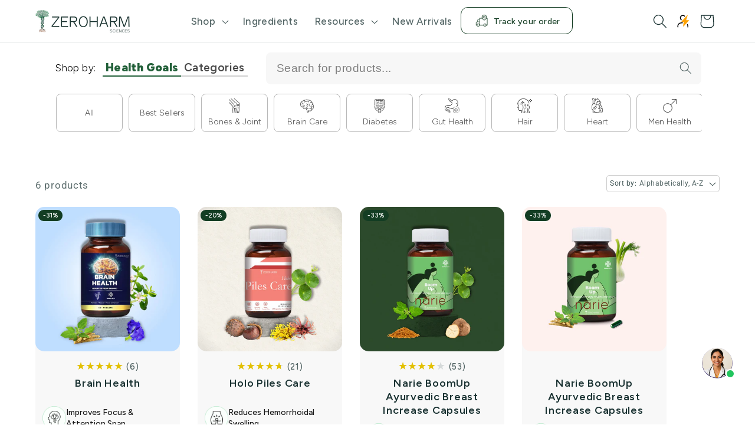

--- FILE ---
content_type: text/html; charset=utf-8
request_url: https://www.zeroharm.in/collections/mandukaparni-extract-supplement
body_size: 78368
content:
<!doctype html>
<html class="no-js" lang="en">
  <head>
    <meta charset="utf-8">
    <meta http-equiv="X-UA-Compatible" content="IE=edge">
<meta name="viewport" content="width=device-width, initial-scale=1">

<!-- Hyperspeed:447336 -->
<!-- hs-shared_id:da683cc5 -->



<script>window.HS_JS_OVERRIDES = [{"load_method":"ON_ACTION","match":"\/checkouts\/internal\/preloads.js","pages":null,"match_type":"SMART_DEFER_JS","extension_id":null,"file_name":null},{"load_method":"ON_ACTION","match":"shopifycloud\/portable-wallets","pages":null,"match_type":"SMART_DEFER_JS","extension_id":null,"file_name":null},{"load_method":"ON_ACTION","match":"019b1295-6fdd-7fe7-88ce-ff5166bc41fc\/chatbot.js","pages":["HOME","COLLECTIONS","PRODUCT","CART","OTHER"],"match_type":"APP_EMBED_JS","extension_id":"019b1295-6fdd-7fe7-88ce-ff5166bc41fc","file_name":"chatbot.js"},{"load_method":"ON_ACTION","match":"019b3697-792e-7226-8331-acb4ce7d04ed\/loader.js","pages":["HOME","COLLECTIONS","PRODUCT","CART","OTHER"],"match_type":"APP_EMBED_JS","extension_id":"019b3697-792e-7226-8331-acb4ce7d04ed","file_name":"loader.js"},{"load_method":"DEFER","match":"019ae393-d0ba-7007-8345-df854012962e\/OverlayCarouselBody-svelte.js","pages":["HOME","COLLECTIONS","PRODUCT","CART","OTHER"],"match_type":"APP_EMBED_JS","extension_id":"019ae393-d0ba-7007-8345-df854012962e","file_name":"OverlayCarouselBody-svelte.js"},{"load_method":"DEFER","match":"019ae393-d0ba-7007-8345-df854012962e\/quinn-floating.bundle.js","pages":["HOME","COLLECTIONS","PRODUCT","CART","OTHER"],"match_type":"APP_EMBED_JS","extension_id":"019ae393-d0ba-7007-8345-df854012962e","file_name":"quinn-floating.bundle.js"},{"load_method":"DEFER","match":"019ae393-d0ba-7007-8345-df854012962e\/quinn-story.bundle.js","pages":["HOME","COLLECTIONS","PRODUCT","CART","OTHER"],"match_type":"APP_EMBED_JS","extension_id":"019ae393-d0ba-7007-8345-df854012962e","file_name":"quinn-story.bundle.js"},{"load_method":"DEFER","match":"019ae393-d0ba-7007-8345-df854012962e\/quinn-vendor.bundle.js","pages":["HOME","COLLECTIONS","PRODUCT","CART","OTHER"],"match_type":"APP_EMBED_JS","extension_id":"019ae393-d0ba-7007-8345-df854012962e","file_name":"quinn-vendor.bundle.js"},{"load_method":"DEFER","match":"019ae393-d0ba-7007-8345-df854012962e\/WidgetMedia-svelte.js","pages":["HOME","COLLECTIONS","PRODUCT","CART","OTHER"],"match_type":"APP_EMBED_JS","extension_id":"019ae393-d0ba-7007-8345-df854012962e","file_name":"WidgetMedia-svelte.js"},{"load_method":"DEFER","match":"019ae393-d0ba-7007-8345-df854012962e\/quinn-cards.bundle.js","pages":["HOME","COLLECTIONS","PRODUCT","CART","OTHER"],"match_type":"APP_EMBED_JS","extension_id":"019ae393-d0ba-7007-8345-df854012962e","file_name":"quinn-cards.bundle.js"},{"load_method":"DEFER","match":"019ae393-d0ba-7007-8345-df854012962e\/WidgetText-svelte.js","pages":["HOME","COLLECTIONS","PRODUCT","CART","OTHER"],"match_type":"APP_EMBED_JS","extension_id":"019ae393-d0ba-7007-8345-df854012962e","file_name":"WidgetText-svelte.js"},{"load_method":"ON_ACTION","match":"019a81cb-474f-76ba-90ef-a5925cebb129\/instagram-story.js","pages":["HOME","COLLECTIONS","PRODUCT","CART","OTHER"],"match_type":"APP_EMBED_JS","extension_id":"019a81cb-474f-76ba-90ef-a5925cebb129","file_name":"instagram-story.js"},{"load_method":"DEFER","match":"019ae393-d0ba-7007-8345-df854012962e\/CardAndStoryCarouselBody-svelte.js","pages":["HOME","COLLECTIONS","PRODUCT","CART","OTHER"],"match_type":"APP_EMBED_JS","extension_id":"019ae393-d0ba-7007-8345-df854012962e","file_name":"CardAndStoryCarouselBody-svelte.js"},{"load_method":"DEFER","match":"019ae393-d0ba-7007-8345-df854012962e\/quinn-live.bundle.js","pages":["HOME","COLLECTIONS","PRODUCT","CART","OTHER"],"match_type":"APP_EMBED_JS","extension_id":"019ae393-d0ba-7007-8345-df854012962e","file_name":"quinn-live.bundle.js"}];</script>
<script>!function(e,t){if("object"==typeof exports&&"object"==typeof module)module.exports=t();else if("function"==typeof define&&define.amd)define([],t);else{var n=t();for(var s in n)("object"==typeof exports?exports:e)[s]=n[s]}}(self,()=>(()=>{"use strict";const e="hyperscript/defer-load",t="ON_ACTION",n=["window.Station.Apps.Tabs",".replace('no-js', 'js')","onLoadStylesheet()","window.onpageshow","spratlyThemeSettings","lazysizes","window.MinimogSettings","onloadt4relcss","asyncLoad","_bstrLocale","window.PandectesSettings","window.Rivo.common","__engine_loaded"],s=window.HS_JS_OVERRIDES||[];function o(e,t){const o=!e||"string"!=typeof e,r=t&&t.hasAttribute("hs-ignore"),i=t&&t.innerHTML,c=t&&"application/ld+json"===t.getAttribute("type")||i&&n.some(e=>t.innerHTML.includes(e));if(!t&&o||r||c)return null;{const n=s.find(n=>e&&e.includes(n.match)||i&&t.innerHTML.includes(n.match));return n?function(e,t){let n=t;if(e.cdn){n=`https://cdn.hyperspeed.me/script/${t.replace(/^(http:\/\/|https:\/\/|\/\/)/,"")}`}return{load_method:e.load_method||"default",pages:e.pages||null,src:n}}(n,e):null}}window.HS_LOAD_ON_ACTION_SCRIPTS=window.HS_LOAD_ON_ACTION_SCRIPTS||[];const r=document.createElement,i={src:Object.getOwnPropertyDescriptor(HTMLScriptElement.prototype,"src"),type:Object.getOwnPropertyDescriptor(HTMLScriptElement.prototype,"type")},c=HTMLScriptElement.prototype.setAttribute,l=Symbol("hs-setting");function p(t,n,s){s&&window.HS_LOAD_ON_ACTION_SCRIPTS.push([t,n]),t.type=e;const o=function(n){t.getAttribute("type")===e&&n.preventDefault(),t.removeEventListener("beforescriptexecute",o)};t.addEventListener("beforescriptexecute",o)}function d(e){if(!e||!Array.isArray(e))return!0;const t=function(){if(void 0!==window.SHOPIFY_PAGE_TYPE)return window.SHOPIFY_PAGE_TYPE;const e=window.location.pathname;return"/"===e||"/index"===e?"HOME":e.includes("/collections/")?"COLLECTIONS":e.includes("/products/")?"PRODUCT":e.includes("/cart")?"CART":"OTHER"}();return e.includes(t)}return document.createElement=function(...n){if("script"!==n[0].toLowerCase()||window.hsUnblocked)return r.apply(document,n);const s=r.apply(document,n);try{Object.defineProperties(s,{src:{...i.src,set(n){if(this[l])i.src.set.call(this,n);else{this[l]=!0;try{const s=o(n,null),r=s&&s.load_method===t,c=s?s.src:n;r&&i.type.set.call(this,e),i.src.set.call(this,c)}finally{this[l]=!1}}}},type:{...i.type,set(n){if(this[l])return void i.type.set.call(this,n);const r=o(s.src,null),c=r&&r.load_method===t;i.type.set.call(this,c?e:n)}}}),s.setAttribute=function(e,t){if("src"===e||"type"===e){if(this[l])return void i[e].set.call(this,t);this[l]=!0;try{this[e]=t}finally{this[l]=!1}}else c.call(this,e,t)}}catch(e){console.warn("HyperScripts: unable to prevent script execution for script src ",s.src,".\n",'A likely cause would be because you are using a third-party browser extension that monkey patches the "document.createElement" function.')}return s},window.hsScriptObserver=new MutationObserver(n=>{for(let s=0;s<n.length;s++){const{addedNodes:r}=n[s];for(let n=0;n<r.length;n++){const s=r[n];if(1===s.nodeType&&"SCRIPT"===s.tagName){const n=s.type,r=o(s.src,s);if(n===e)p(s,null,d(r&&r.pages));else if(r){const n=d(r.pages),o=s.type===e?null:s.type;switch(r.load_method){case t:p(s,o,n);break;case"DEFER":n||p(s,o,!1)}}}}}}),window.hsScriptObserver.observe(document.documentElement,{childList:!0,subtree:!0}),{}})());</script>


<!-- Third party app optimization -->
<!-- Is an app not updating? Just click Rebuild Cache in Hyperspeed. -->
<!-- Or, stop deferring the app by clicking View Details on App Optimization in your Theme Optimization settings. -->
<script hs-ignore>(function(){var hsUrls=[{"load_method":"ON_ACTION","original_url":"https:\/\/sr-cdn.shiprocket.in\/sr-promise\/static\/uc.js?channel_id=4\u0026sr_company_id=1693794\u0026shop=zero-harm.myshopify.com","pages":["HOME","COLLECTIONS","PRODUCT","CART","OTHER"]},{"load_method":"ON_ACTION","original_url":"\/\/cdn.shopify.com\/proxy\/031cdbdcfa02976b06b7d01659291d201114e9336674c4f733878909eb31b484\/bucket.useifsapp.com\/theme-files-min\/js\/ifs-script-tag-min.js?v=2\u0026shop=zero-harm.myshopify.com\u0026sp-cache-control=cHVibGljLCBtYXgtYWdlPTkwMA","pages":["HOME","COLLECTIONS","PRODUCT","CART","OTHER"]},{"load_method":"ON_ACTION","original_url":"https:\/\/svc.nitrocommerce.ai\/v1\/services\/shopify\/xshopify.js?_t=5120ac14-7e25-40b8-af69-5da1e58a5df2\u0026shop=zero-harm.myshopify.com","pages":["HOME","COLLECTIONS","PRODUCT","CART","OTHER"]},{"load_method":"ON_ACTION","original_url":"https:\/\/sr-cdn.shiprocket.in\/sr-promise\/static\/uc.js?channel_id=4\u0026sr_company_id=2530250\u0026shop=zero-harm.myshopify.com","pages":["HOME","COLLECTIONS","PRODUCT","CART","OTHER"]}];var insertBeforeBackup=Node.prototype.insertBefore;var currentPageType=getPageType();function getPageType(){var currentPage="collection";if(currentPage==='index'){return'HOME';}else if(currentPage==='collection'){return'COLLECTIONS';}else if(currentPage==='product'){return'PRODUCT';}else if(currentPage==='cart'){return'CART';}else{return'OTHER';}}
function isWhitelistedPage(script){return script.pages.includes(currentPageType);}
function getCachedScriptUrl(url){var result=(hsUrls||[]).find(function(el){var compareUrl=el.original_url;if(url.substring(0,6)==="https:"&&el.original_url.substring(0,2)==="//"){compareUrl="https:"+el.original_url;}
return url==compareUrl;});return result;}
function loadScript(scriptInfo){if(isWhitelistedPage(scriptInfo)){var s=document.createElement('script');s.type='text/javascript';s.async=true;s.src=scriptInfo.original_url;var x=document.getElementsByTagName('script')[0];insertBeforeBackup.apply(x.parentNode,[s,x]);}}
var userEvents={touch:["touchmove","touchend"],mouse:["mousemove","click","keydown","scroll"]};function isTouch(){var touchIdentifiers=" -webkit- -moz- -o- -ms- ".split(" ");if("ontouchstart"in window||window.DocumentTouch&&document instanceof DocumentTouch){return true;}
var query=["(",touchIdentifiers.join("touch-enabled),("),"hsterminal",")"].join("");return window.matchMedia(query).matches;}
var actionEvents=isTouch()?userEvents.touch:userEvents.mouse;function loadOnUserAction(){(hsUrls||[]).filter(function(url){return url.load_method==='ON_ACTION';}).forEach(function(scriptInfo){loadScript(scriptInfo)})
actionEvents.forEach(function(userEvent){document.removeEventListener(userEvent,loadOnUserAction);});}
Node.prototype.insertBefore=function(newNode,refNode){if(newNode.type!=="text/javascript"&&newNode.type!=="application/javascript"&&newNode.type!=="application/ecmascript"){return insertBeforeBackup.apply(this,arguments);}
var scriptInfo=getCachedScriptUrl(newNode.src);if(!scriptInfo){return insertBeforeBackup.apply(this,arguments);}
if(isWhitelistedPage(scriptInfo)&&scriptInfo.load_method!=='ON_ACTION'){var s=document.createElement('script');s.type='text/javascript';s.async=true;s.src=scriptInfo.original_url;insertBeforeBackup.apply(this,[s,refNode]);}}
document.addEventListener("DOMContentLoaded",function(){actionEvents.forEach(function(userEvent){document.addEventListener(userEvent,loadOnUserAction);});});})();</script>

<!-- instant.load -->
<script defer src="//www.zeroharm.in/cdn/shop/t/87/assets/hs-instantload.min.js?v=106803949153345037901765272398"></script>

<!-- defer JS until action -->
<script async src="//www.zeroharm.in/cdn/shop/t/87/assets/hs-script-loader.min.js?v=15651996645934531031765272397"></script>



  
  <title>
    Try Mandukaparni Extract Supplements India - Zeroharm
</title>

      <meta name="description" content="Try natural Ayurvedic mandukaparni extract supplements in India by Zeroharm to support memory, focus, cognitive health, calmness and mental clarity daily.">
    
     

    




    
    <link rel="canonical" href="https://www.zeroharm.in/collections/mandukaparni-extract-supplement">



<meta property="og:site_name" content="Zeroharm">
<meta property="og:url" content="https://www.zeroharm.in/collections/mandukaparni-extract-supplement">
<meta property="og:title" content="Try Mandukaparni Extract Supplements India - Zeroharm">
<meta property="og:type" content="website">
<meta property="og:description" content="Try natural Ayurvedic mandukaparni extract supplements in India by Zeroharm to support memory, focus, cognitive health, calmness and mental clarity daily.">


<meta name="twitter:site" content="@zeroharm_in"><meta name="twitter:card" content="summary_large_image">
<meta name="twitter:title" content="Try Mandukaparni Extract Supplements India - Zeroharm">
<meta name="twitter:description" content="Try natural Ayurvedic mandukaparni extract supplements in India by Zeroharm to support memory, focus, cognitive health, calmness and mental clarity daily.">
    

    
    
    <meta name="theme-color" content="">
    
<link rel="icon" type="image/png" href="//www.zeroharm.in/cdn/shop/files/favicon.png?crop=center&height=32&v=1680200764&width=32"><link rel="preconnect" href="https://fonts.shopifycdn.com" crossorigin><div id="aria-screenreader" style="position:absolute; font-size:1200px; max-width:99vw; max-height:99vh; pointer-events:none; z-index: 99999; color:transparent; overflow:hidden;">skip to content</div>

    

    

<meta property="og:site_name" content="Zeroharm">
<meta property="og:url" content="https://www.zeroharm.in/collections/mandukaparni-extract-supplement">
<meta property="og:title" content="Try Mandukaparni Extract Supplements India - Zeroharm">
<meta property="og:type" content="website">
<meta property="og:description" content="Try natural Ayurvedic mandukaparni extract supplements in India by Zeroharm to support memory, focus, cognitive health, calmness and mental clarity daily.">


<meta name="twitter:site" content="@zeroharm_in"><meta name="twitter:card" content="summary_large_image">
<meta name="twitter:title" content="Try Mandukaparni Extract Supplements India - Zeroharm">
<meta name="twitter:description" content="Try natural Ayurvedic mandukaparni extract supplements in India by Zeroharm to support memory, focus, cognitive health, calmness and mental clarity daily.">

    <script>

  (function() {
      class Ultimate_Shopify_DataLayer {
        constructor() {
          window.dataLayer = window.dataLayer || []; 
          
          // use a prefix of events name
          this.eventPrefix = '';

          //Keep the value false to get non-formatted product ID
          this.formattedItemId = true; 

          // data schema
          this.dataSchema = {
            ecommerce: {
                show: true
            },
            dynamicRemarketing: {
                show: false,
                business_vertical: 'retail'
            }
          }

          // add to wishlist selectors
          this.addToWishListSelectors = {
            'addWishListIcon': '',
            'gridItemSelector': '',
            'productLinkSelector': 'a[href*="/products/"]'
          }

          // quick view selectors
          this.quickViewSelector = {
            'quickViewElement': '',
            'gridItemSelector': '',
            'productLinkSelector': 'a[href*="/products/"]'
          }

          // mini cart button selector
          this.miniCartButton = [
            'a[href="/cart"]', 
          ];
          this.miniCartAppersOn = 'click';


          // begin checkout buttons/links selectors
          this.beginCheckoutButtons = [
            'input[name="checkout"]',
            'button[name="checkout"]',
            'a[href="/checkout"]',
            '.additional-checkout-buttons',
          ];

          // direct checkout button selector
          this.shopifyDirectCheckoutButton = [
            '.shopify-payment-button'
          ]

          //Keep the value true if Add to Cart redirects to the cart page
          this.isAddToCartRedirect = false;
          
          // keep the value false if cart items increment/decrement/remove refresh page 
          this.isAjaxCartIncrementDecrement = true;
          

          // Caution: Do not modify anything below this line, as it may result in it not functioning correctly.
          this.cart = {"note":null,"attributes":{},"original_total_price":0,"total_price":0,"total_discount":0,"total_weight":0.0,"item_count":0,"items":[],"requires_shipping":false,"currency":"INR","items_subtotal_price":0,"cart_level_discount_applications":[],"checkout_charge_amount":0}
          this.countryCode = "IN";
          this.collectData();  
          this.storeURL = "https://www.zeroharm.in";
          localStorage.setItem('shopCountryCode', this.countryCode);
        }

        updateCart() {
          fetch("/cart.js")
          .then((response) => response.json())
          .then((data) => {
            this.cart = data;
          });
        }

       debounce(delay) {         
          let timeoutId;
          return function(func) {
            const context = this;
            const args = arguments;
            
            clearTimeout(timeoutId);
            
            timeoutId = setTimeout(function() {
              func.apply(context, args);
            }, delay);
          };
        }

        collectData() { 
            this.customerData();
            this.ajaxRequestData();
            this.searchPageData();
            this.miniCartData();
            this.beginCheckoutData();
  
            
  
            
  
            
              this.collectionsPageData();
            
            
            this.addToWishListData();
            this.quickViewData();
            this.formData();
            this.phoneClickData();
            this.emailClickData();
        }        

        //logged in customer data 
        customerData() {
            const currentUser = {};
            

            if (currentUser.email) {
              currentUser.hash_email = "e3b0c44298fc1c149afbf4c8996fb92427ae41e4649b934ca495991b7852b855"
            }

            if (currentUser.phone) {
              currentUser.hash_phone = "e3b0c44298fc1c149afbf4c8996fb92427ae41e4649b934ca495991b7852b855"
            }

            window.dataLayer = window.dataLayer || [];
            dataLayer.push({
              customer: currentUser
            });
        }

        // add_to_cart, remove_from_cart, search
        ajaxRequestData() {
          const self = this;
          
          // handle non-ajax add to cart
          if(this.isAddToCartRedirect) {
            document.addEventListener('submit', function(event) {
              const addToCartForm = event.target.closest('form[action="/cart/add"]');
              if(addToCartForm) {
                event.preventDefault();
                
                const formData = new FormData(addToCartForm);
            
                fetch(window.Shopify.routes.root + 'cart/add.js', {
                  method: 'POST',
                  body: formData
                })
                .then(response => {
                    window.location.href = "/cart";
                })
                .catch((error) => {
                  console.error('Error:', error);
                });
              }
            });
          }
          
          // fetch
          let originalFetch = window.fetch;
          let debounce = this.debounce(800);
          
          window.fetch = function () {
            return originalFetch.apply(this, arguments).then((response) => {
              if (response.ok) {
                let cloneResponse = response.clone();
                let requestURL = arguments[0];
                
                if(/.*\/search\/?.*\?.*q=.+/.test(requestURL) && !requestURL.includes('&requestFrom=uldt')) {   
                  const queryString = requestURL.split('?')[1];
                  const urlParams = new URLSearchParams(queryString);
                  const search_term = urlParams.get("q");

                  debounce(function() {
                    fetch(`${self.storeURL}/search/suggest.json?q=${search_term}&resources[type]=product&requestFrom=uldt`)
                      .then(res => res.json())
                      .then(function(data) {
                            const products = data.resources.results.products;
                            if(products.length) {
                              const fetchRequests = products.map(product =>
                                fetch(`${self.storeURL}/${product.url.split('?')[0]}.js`)
                                  .then(response => response.json())
                                  .catch(error => console.error('Error fetching:', error))
                              );

                              Promise.all(fetchRequests)
                                .then(products => {
                                    const items = products.map((product) => {
                                      return {
                                        product_id: product.id,
                                        product_title: product.title,
                                        variant_id: product.variants[0].id,
                                        variant_title: product.variants[0].title,
                                        vendor: product.vendor,
                                        total_discount: 0,
                                        final_price: product.price_min,
                                        product_type: product.type, 
                                        quantity: 1
                                      }
                                    });

                                    self.ecommerceDataLayer('search', {search_term, items});
                                })
                            }else {
                              self.ecommerceDataLayer('search', {search_term, items: []});
                            }
                      });
                  });
                }
                else if (requestURL.includes("/cart/add")) {
                  cloneResponse.text().then((text) => {
                    let data = JSON.parse(text);

                    if(data.items && Array.isArray(data.items)) {
                      data.items.forEach(function(item) {
                         self.ecommerceDataLayer('add_to_cart', {items: [item]});
                      })
                    } else {
                      self.ecommerceDataLayer('add_to_cart', {items: [data]});
                    }
                    self.updateCart();
                  });
                }else if(requestURL.includes("/cart/change") || requestURL.includes("/cart/update")) {
                  
                   cloneResponse.text().then((text) => {
                     
                    let newCart = JSON.parse(text);
                    let newCartItems = newCart.items;
                    let oldCartItems = self.cart.items;

                    for(let i = 0; i < oldCartItems.length; i++) {
                      let item = oldCartItems[i];
                      let newItem = newCartItems.find(newItems => newItems.id === item.id);


                      if(newItem) {

                        if(newItem.quantity > item.quantity) {
                          // cart item increment
                          let quantity = (newItem.quantity - item.quantity);
                          let updatedItem = {...item, quantity}
                          self.ecommerceDataLayer('add_to_cart', {items: [updatedItem]});
                          self.updateCart(); 

                        }else if(newItem.quantity < item.quantity) {
                          // cart item decrement
                          let quantity = (item.quantity - newItem.quantity);
                          let updatedItem = {...item, quantity}
                          self.ecommerceDataLayer('remove_from_cart', {items: [updatedItem]});
                          self.updateCart(); 
                        }
                        

                      }else {
                        self.ecommerceDataLayer('remove_from_cart', {items: [item]});
                        self.updateCart(); 
                      }
                    }
                     
                  });
                }
              }
              return response;
            });
          }
          // end fetch 


          //xhr
          var origXMLHttpRequest = XMLHttpRequest;
          XMLHttpRequest = function() {
            var requestURL;
    
            var xhr = new origXMLHttpRequest();
            var origOpen = xhr.open;
            var origSend = xhr.send;
            
            // Override the `open` function.
            xhr.open = function(method, url) {
                requestURL = url;
                return origOpen.apply(this, arguments);
            };
    
    
            xhr.send = function() {
    
                // Only proceed if the request URL matches what we're looking for.
                if (requestURL.includes("/cart/add") || requestURL.includes("/cart/change") || /.*\/search\/?.*\?.*q=.+/.test(requestURL)) {
        
                    xhr.addEventListener('load', function() {
                        if (xhr.readyState === 4) {
                            if (xhr.status >= 200 && xhr.status < 400) { 

                              if(/.*\/search\/?.*\?.*q=.+/.test(requestURL) && !requestURL.includes('&requestFrom=uldt')) {
                                const queryString = requestURL.split('?')[1];
                                const urlParams = new URLSearchParams(queryString);
                                const search_term = urlParams.get("q");

                                debounce(function() {
                                    fetch(`${self.storeURL}/search/suggest.json?q=${search_term}&resources[type]=product&requestFrom=uldt`)
                                      .then(res => res.json())
                                      .then(function(data) {
                                            const products = data.resources.results.products;
                                            if(products.length) {
                                              const fetchRequests = products.map(product =>
                                                fetch(`${self.storeURL}/${product.url.split('?')[0]}.js`)
                                                  .then(response => response.json())
                                                  .catch(error => console.error('Error fetching:', error))
                                              );
                
                                              Promise.all(fetchRequests)
                                                .then(products => {
                                                    const items = products.map((product) => {
                                                      return {
                                                        product_id: product.id,
                                                        product_title: product.title,
                                                        variant_id: product.variants[0].id,
                                                        variant_title: product.variants[0].title,
                                                        vendor: product.vendor,
                                                        total_discount: 0,
                                                        final_price: product.price_min,
                                                        product_type: product.type, 
                                                        quantity: 1
                                                      }
                                                    });
                
                                                    self.ecommerceDataLayer('search', {search_term, items});
                                                })
                                            }else {
                                              self.ecommerceDataLayer('search', {search_term, items: []});
                                            }
                                      });
                                  });

                              }

                              else if(requestURL.includes("/cart/add")) {
                                  const data = JSON.parse(xhr.responseText);

                                  if(data.items && Array.isArray(data.items)) {
                                    data.items.forEach(function(item) {
                                        self.ecommerceDataLayer('add_to_cart', {items: [item]});
                                      })
                                  } else {
                                    self.ecommerceDataLayer('add_to_cart', {items: [data]});
                                  }
                                  self.updateCart();
                                 
                               }else if(requestURL.includes("/cart/change")) {
                                 
                                  const newCart = JSON.parse(xhr.responseText);
                                  const newCartItems = newCart.items;
                                  let oldCartItems = self.cart.items;
              
                                  for(let i = 0; i < oldCartItems.length; i++) {
                                    let item = oldCartItems[i];
                                    let newItem = newCartItems.find(newItems => newItems.id === item.id);
              
              
                                    if(newItem) {
                                      if(newItem.quantity > item.quantity) {
                                        // cart item increment
                                        let quantity = (newItem.quantity - item.quantity);
                                        let updatedItem = {...item, quantity}
                                        self.ecommerceDataLayer('add_to_cart', {items: [updatedItem]});
                                        self.updateCart(); 
              
                                      }else if(newItem.quantity < item.quantity) {
                                        // cart item decrement
                                        let quantity = (item.quantity - newItem.quantity);
                                        let updatedItem = {...item, quantity}
                                        self.ecommerceDataLayer('remove_from_cart', {items: [updatedItem]});
                                        self.updateCart(); 
                                      }
                                      
              
                                    }else {
                                      self.ecommerceDataLayer('remove_from_cart', {items: [item]});
                                      self.updateCart(); 
                                    }
                                  }
                               }          
                            }
                        }
                    });
                }
    
                return origSend.apply(this, arguments);
            };
    
            return xhr;
          }; 
          //end xhr
        }

        // search event from search page
        searchPageData() {
          const self = this;
          let pageUrl = window.location.href;
          
          if(/.+\/search\?.*\&?q=.+/.test(pageUrl)) {   
            const queryString = pageUrl.split('?')[1];
            const urlParams = new URLSearchParams(queryString);
            const search_term = urlParams.get("q");
                
            fetch(`https://www.zeroharm.in/search/suggest.json?q=${search_term}&resources[type]=product&requestFrom=uldt`)
            .then(res => res.json())
            .then(function(data) {
                  const products = data.resources.results.products;
                  if(products.length) {
                    const fetchRequests = products.map(product =>
                      fetch(`${self.storeURL}/${product.url.split('?')[0]}.js`)
                        .then(response => response.json())
                        .catch(error => console.error('Error fetching:', error))
                    );
                    Promise.all(fetchRequests)
                    .then(products => {
                        const items = products.map((product) => {
                            return {
                            product_id: product.id,
                            product_title: product.title,
                            variant_id: product.variants[0].id,
                            variant_title: product.variants[0].title,
                            vendor: product.vendor,
                            total_discount: 0,
                            final_price: product.price_min,
                            product_type: product.type, 
                            quantity: 1
                            }
                        });

                        self.ecommerceDataLayer('search', {search_term, items});
                    });
                  }else {
                    self.ecommerceDataLayer('search', {search_term, items: []});
                  }
            });
          }
        }

        // view_cart
        miniCartData() {
          if(this.miniCartButton.length) {
            let self = this;
            if(this.miniCartAppersOn === 'hover') {
              this.miniCartAppersOn = 'mouseenter';
            }
            this.miniCartButton.forEach((selector) => {
              let miniCartButtons = document.querySelectorAll(selector);
              miniCartButtons.forEach((miniCartButton) => {
                  miniCartButton.addEventListener(self.miniCartAppersOn, () => {
                    self.ecommerceDataLayer('view_cart', self.cart);
                  });
              })
            });
          }
        }

        // begin_checkout
        beginCheckoutData() {
          let self = this;
          document.addEventListener('pointerdown', (event) => {
            let targetElement = event.target.closest(self.beginCheckoutButtons.join(', '));
            if(targetElement) {
              self.ecommerceDataLayer('begin_checkout', self.cart);
            }
          });
        }

        // view_cart, add_to_cart, remove_from_cart
        viewCartPageData() {
          
          this.ecommerceDataLayer('view_cart', this.cart);

          //if cart quantity chagne reload page 
          if(!this.isAjaxCartIncrementDecrement) {
            const self = this;
            document.addEventListener('pointerdown', (event) => {
              const target = event.target.closest('a[href*="/cart/change?"]');
              if(target) {
                const linkUrl = target.getAttribute('href');
                const queryString = linkUrl.split("?")[1];
                const urlParams = new URLSearchParams(queryString);
                const newQuantity = urlParams.get("quantity");
                const line = urlParams.get("line");
                const cart_id = urlParams.get("id");
        
                
                if(newQuantity && (line || cart_id)) {
                  let item = line ? {...self.cart.items[line - 1]} : self.cart.items.find(item => item.key === cart_id);
        
                  let event = 'add_to_cart';
                  if(newQuantity < item.quantity) {
                    event = 'remove_from_cart';
                  }
        
                  let quantity = Math.abs(newQuantity - item.quantity);
                  item['quantity'] = quantity;
        
                  self.ecommerceDataLayer(event, {items: [item]});
                }
              }
            });
          }
        }

        productSinglePage() {
        
        }

        collectionsPageData() {
          var ecommerce = {
            'items': [
              
                {
                    'product_id': 8095224955046,
                    'variant_id': 45251672015014,
                    'vendor': "Zeroharm",
                    'total_discount': 0,
                    'variant_title': "180 Tablets",
                    'product_title': "Brain Health",
                    'final_price': Number(89900),
                    'product_type': "",
                    'item_list_id': 293832491174,
                    'item_list_name': "Gotu Kola (Mandukaparni )",
                    'quantity': 1
                },
              
                {
                    'product_id': 8331191058598,
                    'variant_id': 45903285092518,
                    'vendor': "Zeroharm",
                    'total_discount': 0,
                    'variant_title': "180 Capsules",
                    'product_title': "Holo Piles Care",
                    'final_price': Number(119900),
                    'product_type': "",
                    'item_list_id': 293832491174,
                    'item_list_name': "Gotu Kola (Mandukaparni )",
                    'quantity': 1
                },
              
                {
                    'product_id': 8327878901926,
                    'variant_id': 45892399530150,
                    'vendor': "Zeroharm",
                    'total_discount': 0,
                    'variant_title': "180 Capsules",
                    'product_title': "Narie BoomUp Ayurvedic Breast Increase Capsules",
                    'final_price': Number(99900),
                    'product_type': "",
                    'item_list_id': 293832491174,
                    'item_list_name': "Gotu Kola (Mandukaparni )",
                    'quantity': 1
                },
              
                {
                    'product_id': 15189147648166,
                    'variant_id': 55984466952358,
                    'vendor': "Zeroharm",
                    'total_discount': 0,
                    'variant_title': "180 Capsules",
                    'product_title': "Narie BoomUp Ayurvedic Breast Increase Capsules",
                    'final_price': Number(99900),
                    'product_type': "",
                    'item_list_id': 293832491174,
                    'item_list_name': "Gotu Kola (Mandukaparni )",
                    'quantity': 1
                },
              
                {
                    'product_id': 7640779030694,
                    'variant_id': 43856494231718,
                    'vendor': "ZeroHarm",
                    'total_discount': 0,
                    'variant_title': "180 Tablets",
                    'product_title': "Narie Menopause Care Supplements",
                    'final_price': Number(110100),
                    'product_type': "",
                    'item_list_id': 293832491174,
                    'item_list_name': "Gotu Kola (Mandukaparni )",
                    'quantity': 1
                },
              
                {
                    'product_id': 7809055424678,
                    'variant_id': 44470035710118,
                    'vendor': "Zeroharm",
                    'total_discount': 0,
                    'variant_title': "180 Capsules",
                    'product_title': "Plant Based Vitamin B Complex Pro",
                    'final_price': Number(72900),
                    'product_type': "",
                    'item_list_id': 293832491174,
                    'item_list_name': "Gotu Kola (Mandukaparni )",
                    'quantity': 1
                },
              
              ]
          };

          ecommerce['item_list_id'] = 293832491174
          ecommerce['item_list_name'] = "Gotu Kola (Mandukaparni )"

          this.ecommerceDataLayer('view_item_list', ecommerce);
        }
        
        
        // add to wishlist
        addToWishListData() {
          if(this.addToWishListSelectors && this.addToWishListSelectors.addWishListIcon) {
            const self = this;
            document.addEventListener('pointerdown', (event) => {
              let target = event.target;
              
              if(target.closest(self.addToWishListSelectors.addWishListIcon)) {
                let pageULR = window.location.href.replace(/\?.+/, '');
                let requestURL = undefined;
          
                if(/\/products\/[^/]+$/.test(pageULR)) {
                  requestURL = pageULR;
                } else if(self.addToWishListSelectors.gridItemSelector && self.addToWishListSelectors.productLinkSelector) {
                  let itemElement = target.closest(self.addToWishListSelectors.gridItemSelector);
                  if(itemElement) {
                    let linkElement = itemElement.querySelector(self.addToWishListSelectors.productLinkSelector); 
                    if(linkElement) {
                      let link = linkElement.getAttribute('href').replace(/\?.+/g, '');
                      if(link && /\/products\/[^/]+$/.test(link)) {
                        requestURL = link;
                      }
                    }
                  }
                }

                if(requestURL) {
                  fetch(requestURL + '.json')
                    .then(res => res.json())
                    .then(result => {
                      let data = result.product;                    
                      if(data) {
                        let dataLayerData = {
                          product_id: data.id,
                            variant_id: data.variants[0].id,
                            product_title: data.title,
                          quantity: 1,
                          final_price: parseFloat(data.variants[0].price) * 100,
                          total_discount: 0,
                          product_type: data.product_type,
                          vendor: data.vendor,
                          variant_title: (data.variants[0].title !== 'Default Title') ? data.variants[0].title : undefined,
                          sku: data.variants[0].sku,
                        }

                        self.ecommerceDataLayer('add_to_wishlist', {items: [dataLayerData]});
                      }
                    });
                }
              }
            });
          }
        }

        quickViewData() {
          if(this.quickViewSelector.quickViewElement && this.quickViewSelector.gridItemSelector && this.quickViewSelector.productLinkSelector) {
            const self = this;
            document.addEventListener('pointerdown', (event) => {
              let target = event.target;
              if(target.closest(self.quickViewSelector.quickViewElement)) {
                let requestURL = undefined;
                let itemElement = target.closest(this.quickViewSelector.gridItemSelector );
                
                if(itemElement) {
                  let linkElement = itemElement.querySelector(self.quickViewSelector.productLinkSelector); 
                  if(linkElement) {
                    let link = linkElement.getAttribute('href').replace(/\?.+/g, '');
                    if(link && /\/products\/[^/]+$/.test(link)) {
                      requestURL = link;
                    }
                  }
                }   
                
                if(requestURL) {
                    fetch(requestURL + '.json')
                      .then(res => res.json())
                      .then(result => {
                        let data = result.product;                    
                        if(data) {
                          let dataLayerData = {
                            product_id: data.id,
                            variant_id: data.variants[0].id,
                            product_title: data.title,
                            quantity: 1,
                            final_price: parseFloat(data.variants[0].price) * 100,
                            total_discount: 0,
                            product_type: data.product_type,
                            vendor: data.vendor,
                            variant_title: (data.variants[0].title !== 'Default Title') ? data.variants[0].title : undefined,
                            sku: data.variants[0].sku,
                          }
  
                          self.ecommerceDataLayer('view_item', {items: [dataLayerData]});
                          self.quickViewVariants = data.variants;
                          self.quickViewedItem = dataLayerData;
                        }
                      });
                  }
              }
            });

            
              if(this.shopifyDirectCheckoutButton.length) {
                let self = this;
                document.addEventListener('pointerdown', (event) => {
                  let target = event.target;
                  let checkoutButton = event.target.closest(this.shopifyDirectCheckoutButton.join(', '));
                  
                  if(self.quickViewVariants && self.quickViewedItem && self.quickViewVariants.length && checkoutButton) {

                    let checkoutForm = checkoutButton.closest('form[action*="/cart/add"]');
                    if(checkoutForm) {
                        let quantity = 1;
                        let varientInput = checkoutForm.querySelector('input[name="id"]');
                        let quantitySelector = checkoutForm.getAttribute('id');

                        if(quantitySelector) {
                          let quentityInput = document.querySelector('input[name="quantity"][form="'+quantitySelector+'"]');
                          if(quentityInput) {
                              quantity = +quentityInput.value;
                          }
                        }

                        if(varientInput) {
                            let variant_id = parseInt(varientInput.value);

                            if(variant_id) {
                                const variant = self.quickViewVariants.find(item => item.id === +variant_id);
                                if(variant && self.quickViewedItem) {
                                    self.quickViewedItem['variant_id'] = variant_id;
                                    self.quickViewedItem['variant_title'] = variant.title;
                                    self.quickViewedItem['final_price'] = parseFloat(variant.price) * 100;
                                    self.quickViewedItem['quantity'] = quantity; 
    
                                    self.ecommerceDataLayer('add_to_cart', {items: [self.quickViewedItem]});
                                    self.ecommerceDataLayer('begin_checkout', {items: [self.quickViewedItem]});
                                }
                            }
                        }
                    }

                  }
                }); 
            }
            
          }
        }

        // all ecommerce events
        ecommerceDataLayer(event, data) {
          const self = this;
          dataLayer.push({ 'ecommerce': null });
          const dataLayerData = {
            "event": this.eventPrefix + event,
            'ecommerce': {
               'currency': this.cart.currency,
               'items': data.items.map((item, index) => {
                 const dataLayerItem = {
                    'index': index,
                    'item_id': this.formattedItemId  ? `shopify_${this.countryCode}_${item.product_id}_${item.variant_id}` : item.product_id.toString(),
                    'product_id': item.product_id.toString(),
                    'variant_id': item.variant_id.toString(),
                    'item_name': item.product_title,
                    'quantity': item.quantity,
                    'price': +((item.final_price / 100).toFixed(2)),
                    'discount': item.total_discount ? +((item.total_discount / 100).toFixed(2)) : 0 
                }

                if(item.product_type) {
                  dataLayerItem['item_category'] = item.product_type;
                }
                
                if(item.vendor) {
                  dataLayerItem['item_brand'] = item.vendor;
                }
               
                if(item.variant_title && item.variant_title !== 'Default Title') {
                  dataLayerItem['item_variant'] = item.variant_title;
                }
              
                if(item.sku) {
                  dataLayerItem['sku'] = item.sku;
                }

                if(item.item_list_name) {
                  dataLayerItem['item_list_name'] = item.item_list_name;
                }

                if(item.item_list_id) {
                  dataLayerItem['item_list_id'] = item.item_list_id.toString()
                }

                return dataLayerItem;
              })
            }
          }

          if(data.total_price !== undefined) {
            dataLayerData['ecommerce']['value'] =  +((data.total_price / 100).toFixed(2));
          } else {
            dataLayerData['ecommerce']['value'] = +(dataLayerData['ecommerce']['items'].reduce((total, item) => total + (item.price * item.quantity), 0)).toFixed(2);
          }
          
          if(data.item_list_id) {
            dataLayerData['ecommerce']['item_list_id'] = data.item_list_id;
          }
          
          if(data.item_list_name) {
            dataLayerData['ecommerce']['item_list_name'] = data.item_list_name;
          }

          if(data.search_term) {
            dataLayerData['search_term'] = data.search_term;
          }

          if(self.dataSchema.dynamicRemarketing && self.dataSchema.dynamicRemarketing.show) {
            dataLayer.push({ 'dynamicRemarketing': null });
            dataLayerData['dynamicRemarketing'] = {
                value: dataLayerData.ecommerce.value,
                items: dataLayerData.ecommerce.items.map(item => ({id: item.item_id, google_business_vertical: self.dataSchema.dynamicRemarketing.business_vertical}))
            }
          }

          if(!self.dataSchema.ecommerce ||  !self.dataSchema.ecommerce.show) {
            delete dataLayerData['ecommerce'];
          }

          dataLayer.push(dataLayerData);
        }

        
        // contact form submit & newsletters signup
        formData() {
          const self = this;
          document.addEventListener('submit', function(event) {

            let targetForm = event.target.closest('form[action^="/contact"]');


            if(targetForm) {
              const formData = {
                form_location: window.location.href,
                form_id: targetForm.getAttribute('id'),
                form_classes: targetForm.getAttribute('class')
              };
                            
              let formType = targetForm.querySelector('input[name="form_type"]');
              let inputs = targetForm.querySelectorAll("input:not([type=hidden]):not([type=submit]), textarea, select");
              
              inputs.forEach(function(input) {
                var inputName = input.name;
                var inputValue = input.value;
                
                if (inputName && inputValue) {
                  var matches = inputName.match(/\[(.*?)\]/);
                  if (matches && matches.length > 1) {
                     var fieldName = matches[1];
                     formData[fieldName] = input.value;
                  }
                }
              });
              
              if(formType && formType.value === 'customer') {
                dataLayer.push({ event: self.eventPrefix + 'newsletter_signup', ...formData});
              } else if(formType && formType.value === 'contact') {
                dataLayer.push({ event: self.eventPrefix + 'contact_form_submit', ...formData});
              }
            }
          });

        }

        // phone_number_click event
        phoneClickData() {
          const self = this; 
          document.addEventListener('click', function(event) {
            let target = event.target.closest('a[href^="tel:"]');
            if(target) {
              let phone_number = target.getAttribute('href').replace('tel:', '');
              dataLayer.push({
                event: self.eventPrefix + 'phone_number_click',
                page_location: window.location.href,
                link_classes: target.getAttribute('class'),
                link_id: target.getAttribute('id'),
                phone_number
              })
            }
          });
        }
  
        // email_click event
        emailClickData() {
          const self = this; 
          document.addEventListener('click', function(event) {
            let target = event.target.closest('a[href^="mailto:"]');
            if(target) {
              let email_address = target.getAttribute('href').replace('mailto:', '');
              dataLayer.push({
                event: self.eventPrefix + 'email_click',
                page_location: window.location.href,
                link_classes: target.getAttribute('class'),
                link_id: target.getAttribute('id'),
                email_address
              })
            }
          });
        }
      } 
      // end Ultimate_Shopify_DataLayer

      document.addEventListener('DOMContentLoaded', function() {
        try{
          new Ultimate_Shopify_DataLayer();
        }catch(error) {
          console.log(error);
        }
      });
    
  })();
</script>

<!--Content in content_for_header -->
<!--LayoutHub-Embed--><link rel="stylesheet" type="text/css" href="data:text/css;base64," media="all">
<!--LH--><!--/LayoutHub-Embed--><!-- Google Tag Manager ADB Data Enhancer-->
<script>(function(w,d,s,l,i){w[l]=w[l]||[];w[l].push({'gtm.start':
new Date().getTime(),event:'gtm.js'});var f=d.getElementsByTagName(s)[0],
j=d.createElement(s),dl=l!='dataLayer'?'&l='+l:'';j.async=true;j.src=
'https://www.googletagmanager.com/gtm.js?id='+i+dl;f.parentNode.insertBefore(j,f);
})(window,document,'script','dataLayer','GTM-PWSSJG2D');</script>
<!-- End Google Tag Manager ADB Data Enhancer-->
        
<!-- Google tag (gtag.js) -->
<noscript class="hs-load-onaction"><script async src="https://www.googletagmanager.com/gtag/js?id=G-QEKHNRBNGN"></script></noscript>
<script>
  window.dataLayer = window.dataLayer || [];
  function gtag(){dataLayer.push(arguments);}
  gtag('js', new Date());
  gtag('config','G-QEKHNRBNGN',{ 'groups': 'GA4'});
</script>
    
    <!-- Gokwik theme code start -->
  <link rel="dns-prefetch" href="https://pdp.gokwik.co/">
  <link rel="dns-prefetch" href="https://api.gokwik.co">
    

<script>

window.merchantInfo  = {
        mid: "19g6ilxsuf020",
        environment: "production",
        type: "merchantInfo",
  		storeId: "60692988070",
  		fbpixel: "757401816036070,492819168846720,1384301522350379",
      }
var productFormSelector = '';
var cart = {"note":null,"attributes":{},"original_total_price":0,"total_price":0,"total_discount":0,"total_weight":0.0,"item_count":0,"items":[],"requires_shipping":false,"currency":"INR","items_subtotal_price":0,"cart_level_discount_applications":[],"checkout_charge_amount":0}
var templateName = 'collection'
</script>

<script src="https://pdp.gokwik.co/merchant-integration/build/merchant.integration.js?v4"></script>
<script src="http://ajax.googleapis.com/ajax/libs/jquery/1.9.1/jquery.min.js"></script>
<script>
    let gkButtonCode = '<div class="gokwik-checkout" ><button type="button" class="button disabled" disabled onclick="onCheckoutClick(this)"><span class="btn-text"><span>Place Order</span><span></span></span><span class="pay-opt-icon"></span><div style="display:none" class="addloadr" id="btn-loader"><div class="cir-loader">Loading..</div></div></button></div>'
  let parsedBtnCode = new DOMParser().parseFromString(gkButtonCode, 'text/html').querySelectorAll('.gokwik-checkout')[0];
  window.addEventListener('gokwikLoaded', e => {
   $('.gokwik-checkout button').prop('disabled', false);
              $('.gokwik-checkout button').removeClass('disabled');
         $('#gokwik-buy-now').prop('disabled', false);
              $('#gokwik-buy-now').removeClass('disabled');
  const targetElement = document.querySelector("body");
  function debounce(func, delay) {
    let timeoutId;
    return function () {
      const context = this;
      const args = arguments;
      clearTimeout(timeoutId);
      timeoutId = setTimeout(function () {
        func.apply(context, args);
      }, delay);
    };
  }
  const observer = new MutationObserver(() => {
       let sideCartButton = document.querySelector('#corner-cowi-cart-summary-card-cta-button');
      let buttonAdded = document.querySelector('.gokwik-checkout');
       if(sideCartButton && !buttonAdded){
                      buttonAdded = true
                     sideCartButton  &&   sideCartButton.replaceWith(parsedBtnCode);
                  }
    debouncedMyTimer();
  });
  const debouncedMyTimer = debounce(() => {
    observer.disconnect();
    enableGokwikCart();
    observer.observe(targetElement, { childList: true, subtree: true });
  }, 700);
  function enableGokwikCart() {
      $('.gokwik-checkout button').prop('disabled', false);
              $('.gokwik-checkout button').removeClass('disabled');
  }
  const config = { childList: true, subtree: true };
  observer.observe(targetElement, config);
});
</script>
  

<style>

.gokwik-checkout {
  width: 100%;
  display: flex;
  justify-content: center;
  flex-direction: column;
  align-items: end;
  margin-bottom: 10px;
}
.gokwik-checkout button {
  max-width:100%!important;
  width: 100%!important;
  border: none;
  display: flex;
  justify-content: center;
  align-items: center;
  background: #252525;
  position: relative;
  margin: 0;
cursor: pointer;
  padding: 5px 10px;
  height:57px!important;
  border-radius:0px;
}
#gokwik-buy-now.disabled, .gokwik-disabled{
  opacity:0.5;
  cursor: not-allowed;
  }
  .gokwik-checkout button:focus {
  outline: none;
}
.gokwik-checkout button > span {
  display: flex;
}
.gokwik-checkout button > span.btn-text {
  display: flex;
  flex-direction: column;
  color: #ffffff;
  align-items: flex-start;
}
.gokwik-checkout button > span.btn-text > span:last-child {
	padding-top: 2px;
    font-size: 10px;
    line-height: 10px;
    text-transform: initial;
}
.gokwik-checkout button > span.btn-text > span:first-child {
   font-size: 15px;
}
.gokwik-checkout button > span.pay-opt-icon img:first-child {
  margin-right: 10px;
  margin-left: 10px;
}
/*   Additional */
.gokwik-checkout button.disabled{
  opacity:0.5;
  cursor: not-allowed;
  }
.gokwik-checkout button.disabled .addloadr#btn-loader{
   display: flex!important;
}
  #gokwik-buy-now.disabled .addloadr#btn-loader{
   display: flex!important;
}
    #gokwik-buy-now:disabled{
   cursor: not-allowed;
}
  #corner-cowi-cart-summary-card-cta-button{display:none !important;}





 

  

 #gokwik-buy-now {
   background: #133d23;
   width: 100%;
   color: #ffffff;
   cursor: pointer;
   line-height: 1;
   border: none;
   padding: 15px 10px;
   font-size: 15px;
    margin-bottom: 10px;
   position:relative;
 }

  

/* Loader CSS */
  #btn-loader{
    display: none;
    position: absolute;
    top: 0;
    bottom: 0;
    left: 0;
    right: 0;
    justify-content: center;
    align-items: center;
    background:#252525;
    border-radius:2.5rem;
    
  } 
  .gokwik-checkout button #btn-loader{
    border-radius:0px;
  }

.cir-loader,
.cir-loader:after {
  border-radius: 50%;
  width: 35px;
  height: 35px;
}
.cir-loader {
  margin: 6px auto;
  font-size: 10px;
  position: relative;
  text-indent: -9999em;
  border-top: 0.5em solid rgba(255, 255, 255, 0.2);
  border-right: 0.5em solid rgba(255, 255, 255, 0.2);
  border-bottom: 0.5em solid rgba(255, 255, 255, 0.2);
  border-left: 0.5em solid #ffffff;
  -webkit-transform: translateZ(0);
  -ms-transform: translateZ(0);
  transform: translateZ(0);
  -webkit-animation: load8 1.1s infinite linear;
  animation: load8 1.1s infinite linear;
}
@-webkit-keyframes load8 {
  0% {
    -webkit-transform: rotate(0deg);
    transform: rotate(0deg);
  }
  100% {
    -webkit-transform: rotate(360deg);
    transform: rotate(360deg);
  }
}
@keyframes load8 {
  0% {
    -webkit-transform: rotate(0deg);
    transform: rotate(0deg);
  }
  100% {
    -webkit-transform: rotate(360deg);
    transform: rotate(360deg);
  }
}
</style> 





 <!-- Gokwik theme code End -->
    <!-- Google Tag Manager -->
<script>(function(w,d,s,l,i){w[l]=w[l]||[];w[l].push({'gtm.start':
new Date().getTime(),event:'gtm.js'});var f=d.getElementsByTagName(s)[0],
j=d.createElement(s),dl=l!='dataLayer'?'&l='+l:'';j.async=true;j.src=
'https://www.googletagmanager.com/gtm.js?id='+i+dl;f.parentNode.insertBefore(j,f);
})(window,document,'script','dataLayer','GTM-N76L5WH');</script>
<!-- End Google Tag Manager -->
     <script>
  window.dataLayer = window.dataLayer || [];
  window.dataLayer.push({
    'event': 'orderConfirmation',
    'customerId': null
  });
</script>
    <script src="//www.zeroharm.in/cdn/shop/t/87/assets/constants.js?v=58251544750838685771765272398" defer="defer"></script>
    <script src="https://bridge.shopflo.com/js/shopflo.bundle.js" async></script>
    <script src="//www.zeroharm.in/cdn/shop/t/87/assets/pubsub.js?v=158357773527763999511765272397" defer="defer"></script>
    <script src="//www.zeroharm.in/cdn/shop/t/87/assets/global.js?v=40820548392383841591765272398" defer="defer"></script><script src="//www.zeroharm.in/cdn/shop/t/87/assets/animations.js?v=88693664871331136111765272398" defer="defer"></script><script>window.performance && window.performance.mark && window.performance.mark('shopify.content_for_header.start');</script><meta name="google-site-verification" content="AzDP1qiADTmUdRFzvj73VrqxJjk5pEFqA4Y8jsy4eeg">
<meta id="shopify-digital-wallet" name="shopify-digital-wallet" content="/60692988070/digital_wallets/dialog">
<link rel="alternate" type="application/atom+xml" title="Feed" href="/collections/mandukaparni-extract-supplement.atom" />
<link rel="alternate" type="application/json+oembed" href="https://www.zeroharm.in/collections/mandukaparni-extract-supplement.oembed">
<script async="async" src="/checkouts/internal/preloads.js?locale=en-IN"></script>
<script id="shopify-features" type="application/json">{"accessToken":"a17da3556c7127ce35aa87e9001b289f","betas":["rich-media-storefront-analytics"],"domain":"www.zeroharm.in","predictiveSearch":true,"shopId":60692988070,"locale":"en"}</script>
<script>var Shopify = Shopify || {};
Shopify.shop = "zero-harm.myshopify.com";
Shopify.locale = "en";
Shopify.currency = {"active":"INR","rate":"1.0"};
Shopify.country = "IN";
Shopify.theme = {"name":"Live","id":190804000934,"schema_name":"Dawn","schema_version":"12.0.0","theme_store_id":null,"role":"main"};
Shopify.theme.handle = "null";
Shopify.theme.style = {"id":null,"handle":null};
Shopify.cdnHost = "www.zeroharm.in/cdn";
Shopify.routes = Shopify.routes || {};
Shopify.routes.root = "/";</script>
<script type="module">!function(o){(o.Shopify=o.Shopify||{}).modules=!0}(window);</script>
<script>!function(o){function n(){var o=[];function n(){o.push(Array.prototype.slice.apply(arguments))}return n.q=o,n}var t=o.Shopify=o.Shopify||{};t.loadFeatures=n(),t.autoloadFeatures=n()}(window);</script>
<script id="shop-js-analytics" type="application/json">{"pageType":"collection"}</script>
<script defer="defer" async type="module" src="//www.zeroharm.in/cdn/shopifycloud/shop-js/modules/v2/client.init-shop-cart-sync_BN7fPSNr.en.esm.js"></script>
<script defer="defer" async type="module" src="//www.zeroharm.in/cdn/shopifycloud/shop-js/modules/v2/chunk.common_Cbph3Kss.esm.js"></script>
<script defer="defer" async type="module" src="//www.zeroharm.in/cdn/shopifycloud/shop-js/modules/v2/chunk.modal_DKumMAJ1.esm.js"></script>
<script type="module">
  await import("//www.zeroharm.in/cdn/shopifycloud/shop-js/modules/v2/client.init-shop-cart-sync_BN7fPSNr.en.esm.js");
await import("//www.zeroharm.in/cdn/shopifycloud/shop-js/modules/v2/chunk.common_Cbph3Kss.esm.js");
await import("//www.zeroharm.in/cdn/shopifycloud/shop-js/modules/v2/chunk.modal_DKumMAJ1.esm.js");

  window.Shopify.SignInWithShop?.initShopCartSync?.({"fedCMEnabled":true,"windoidEnabled":true});

</script>
<script>(function() {
  var isLoaded = false;
  function asyncLoad() {
    if (isLoaded) return;
    isLoaded = true;
    var urls = ["https:\/\/sr-cdn.shiprocket.in\/sr-promise\/static\/uc.js?channel_id=4\u0026sr_company_id=1693794\u0026shop=zero-harm.myshopify.com","https:\/\/sr-cdn.shiprocket.in\/sr-promise\/static\/uc.js?channel_id=4\u0026sr_company_id=2530250\u0026shop=zero-harm.myshopify.com","\/\/cdn.shopify.com\/proxy\/031cdbdcfa02976b06b7d01659291d201114e9336674c4f733878909eb31b484\/bucket.useifsapp.com\/theme-files-min\/js\/ifs-script-tag-min.js?v=2\u0026shop=zero-harm.myshopify.com\u0026sp-cache-control=cHVibGljLCBtYXgtYWdlPTkwMA","https:\/\/svc.nitrocommerce.ai\/v1\/services\/shopify\/xshopify.js?_t=5120ac14-7e25-40b8-af69-5da1e58a5df2\u0026shop=zero-harm.myshopify.com"];
    for (var i = 0; i < urls.length; i++) {
      var s = document.createElement('script');
      s.type = 'text/javascript';
      s.async = true;
      s.src = urls[i];
      var x = document.getElementsByTagName('script')[0];
      x.parentNode.insertBefore(s, x);
    }
  };
  if(window.attachEvent) {
    window.attachEvent('onload', asyncLoad);
  } else {
    window.addEventListener('load', asyncLoad, false);
  }
})();</script>
<script id="__st">var __st={"a":60692988070,"offset":19800,"reqid":"65c989b5-4681-48f4-b501-1a0778254d83-1769909801","pageurl":"www.zeroharm.in\/collections\/mandukaparni-extract-supplement","u":"1e2868b54d36","p":"collection","rtyp":"collection","rid":293832491174};</script>
<script>window.ShopifyPaypalV4VisibilityTracking = true;</script>
<script id="captcha-bootstrap">!function(){'use strict';const t='contact',e='account',n='new_comment',o=[[t,t],['blogs',n],['comments',n],[t,'customer']],c=[[e,'customer_login'],[e,'guest_login'],[e,'recover_customer_password'],[e,'create_customer']],r=t=>t.map((([t,e])=>`form[action*='/${t}']:not([data-nocaptcha='true']) input[name='form_type'][value='${e}']`)).join(','),a=t=>()=>t?[...document.querySelectorAll(t)].map((t=>t.form)):[];function s(){const t=[...o],e=r(t);return a(e)}const i='password',u='form_key',d=['recaptcha-v3-token','g-recaptcha-response','h-captcha-response',i],f=()=>{try{return window.sessionStorage}catch{return}},m='__shopify_v',_=t=>t.elements[u];function p(t,e,n=!1){try{const o=window.sessionStorage,c=JSON.parse(o.getItem(e)),{data:r}=function(t){const{data:e,action:n}=t;return t[m]||n?{data:e,action:n}:{data:t,action:n}}(c);for(const[e,n]of Object.entries(r))t.elements[e]&&(t.elements[e].value=n);n&&o.removeItem(e)}catch(o){console.error('form repopulation failed',{error:o})}}const l='form_type',E='cptcha';function T(t){t.dataset[E]=!0}const w=window,h=w.document,L='Shopify',v='ce_forms',y='captcha';let A=!1;((t,e)=>{const n=(g='f06e6c50-85a8-45c8-87d0-21a2b65856fe',I='https://cdn.shopify.com/shopifycloud/storefront-forms-hcaptcha/ce_storefront_forms_captcha_hcaptcha.v1.5.2.iife.js',D={infoText:'Protected by hCaptcha',privacyText:'Privacy',termsText:'Terms'},(t,e,n)=>{const o=w[L][v],c=o.bindForm;if(c)return c(t,g,e,D).then(n);var r;o.q.push([[t,g,e,D],n]),r=I,A||(h.body.append(Object.assign(h.createElement('script'),{id:'captcha-provider',async:!0,src:r})),A=!0)});var g,I,D;w[L]=w[L]||{},w[L][v]=w[L][v]||{},w[L][v].q=[],w[L][y]=w[L][y]||{},w[L][y].protect=function(t,e){n(t,void 0,e),T(t)},Object.freeze(w[L][y]),function(t,e,n,w,h,L){const[v,y,A,g]=function(t,e,n){const i=e?o:[],u=t?c:[],d=[...i,...u],f=r(d),m=r(i),_=r(d.filter((([t,e])=>n.includes(e))));return[a(f),a(m),a(_),s()]}(w,h,L),I=t=>{const e=t.target;return e instanceof HTMLFormElement?e:e&&e.form},D=t=>v().includes(t);t.addEventListener('submit',(t=>{const e=I(t);if(!e)return;const n=D(e)&&!e.dataset.hcaptchaBound&&!e.dataset.recaptchaBound,o=_(e),c=g().includes(e)&&(!o||!o.value);(n||c)&&t.preventDefault(),c&&!n&&(function(t){try{if(!f())return;!function(t){const e=f();if(!e)return;const n=_(t);if(!n)return;const o=n.value;o&&e.removeItem(o)}(t);const e=Array.from(Array(32),(()=>Math.random().toString(36)[2])).join('');!function(t,e){_(t)||t.append(Object.assign(document.createElement('input'),{type:'hidden',name:u})),t.elements[u].value=e}(t,e),function(t,e){const n=f();if(!n)return;const o=[...t.querySelectorAll(`input[type='${i}']`)].map((({name:t})=>t)),c=[...d,...o],r={};for(const[a,s]of new FormData(t).entries())c.includes(a)||(r[a]=s);n.setItem(e,JSON.stringify({[m]:1,action:t.action,data:r}))}(t,e)}catch(e){console.error('failed to persist form',e)}}(e),e.submit())}));const S=(t,e)=>{t&&!t.dataset[E]&&(n(t,e.some((e=>e===t))),T(t))};for(const o of['focusin','change'])t.addEventListener(o,(t=>{const e=I(t);D(e)&&S(e,y())}));const B=e.get('form_key'),M=e.get(l),P=B&&M;t.addEventListener('DOMContentLoaded',(()=>{const t=y();if(P)for(const e of t)e.elements[l].value===M&&p(e,B);[...new Set([...A(),...v().filter((t=>'true'===t.dataset.shopifyCaptcha))])].forEach((e=>S(e,t)))}))}(h,new URLSearchParams(w.location.search),n,t,e,['guest_login'])})(!0,!1)}();</script>
<script integrity="sha256-4kQ18oKyAcykRKYeNunJcIwy7WH5gtpwJnB7kiuLZ1E=" data-source-attribution="shopify.loadfeatures" defer="defer" src="//www.zeroharm.in/cdn/shopifycloud/storefront/assets/storefront/load_feature-a0a9edcb.js" crossorigin="anonymous"></script>
<script data-source-attribution="shopify.dynamic_checkout.dynamic.init">var Shopify=Shopify||{};Shopify.PaymentButton=Shopify.PaymentButton||{isStorefrontPortableWallets:!0,init:function(){window.Shopify.PaymentButton.init=function(){};var t=document.createElement("script");t.src="https://www.zeroharm.in/cdn/shopifycloud/portable-wallets/latest/portable-wallets.en.js",t.type="module",document.head.appendChild(t)}};
</script>
<script data-source-attribution="shopify.dynamic_checkout.buyer_consent">
  function portableWalletsHideBuyerConsent(e){var t=document.getElementById("shopify-buyer-consent"),n=document.getElementById("shopify-subscription-policy-button");t&&n&&(t.classList.add("hidden"),t.setAttribute("aria-hidden","true"),n.removeEventListener("click",e))}function portableWalletsShowBuyerConsent(e){var t=document.getElementById("shopify-buyer-consent"),n=document.getElementById("shopify-subscription-policy-button");t&&n&&(t.classList.remove("hidden"),t.removeAttribute("aria-hidden"),n.addEventListener("click",e))}window.Shopify?.PaymentButton&&(window.Shopify.PaymentButton.hideBuyerConsent=portableWalletsHideBuyerConsent,window.Shopify.PaymentButton.showBuyerConsent=portableWalletsShowBuyerConsent);
</script>
<script data-source-attribution="shopify.dynamic_checkout.cart.bootstrap">document.addEventListener("DOMContentLoaded",(function(){function t(){return document.querySelector("shopify-accelerated-checkout-cart, shopify-accelerated-checkout")}if(t())Shopify.PaymentButton.init();else{new MutationObserver((function(e,n){t()&&(Shopify.PaymentButton.init(),n.disconnect())})).observe(document.body,{childList:!0,subtree:!0})}}));
</script>
<script id="sections-script" data-sections="header" defer="defer" src="//www.zeroharm.in/cdn/shop/t/87/compiled_assets/scripts.js?v=29854"></script>
<script>window.performance && window.performance.mark && window.performance.mark('shopify.content_for_header.end');</script>


    <style data-shopify>
      @font-face {
  font-family: Roboto;
  font-weight: 400;
  font-style: normal;
  font-display: swap;
  src: url("//www.zeroharm.in/cdn/fonts/roboto/roboto_n4.2019d890f07b1852f56ce63ba45b2db45d852cba.woff2") format("woff2"),
       url("//www.zeroharm.in/cdn/fonts/roboto/roboto_n4.238690e0007583582327135619c5f7971652fa9d.woff") format("woff");
}

      @font-face {
  font-family: Roboto;
  font-weight: 700;
  font-style: normal;
  font-display: swap;
  src: url("//www.zeroharm.in/cdn/fonts/roboto/roboto_n7.f38007a10afbbde8976c4056bfe890710d51dec2.woff2") format("woff2"),
       url("//www.zeroharm.in/cdn/fonts/roboto/roboto_n7.94bfdd3e80c7be00e128703d245c207769d763f9.woff") format("woff");
}

      @font-face {
  font-family: Roboto;
  font-weight: 400;
  font-style: italic;
  font-display: swap;
  src: url("//www.zeroharm.in/cdn/fonts/roboto/roboto_i4.57ce898ccda22ee84f49e6b57ae302250655e2d4.woff2") format("woff2"),
       url("//www.zeroharm.in/cdn/fonts/roboto/roboto_i4.b21f3bd061cbcb83b824ae8c7671a82587b264bf.woff") format("woff");
}

      @font-face {
  font-family: Roboto;
  font-weight: 700;
  font-style: italic;
  font-display: swap;
  src: url("//www.zeroharm.in/cdn/fonts/roboto/roboto_i7.7ccaf9410746f2c53340607c42c43f90a9005937.woff2") format("woff2"),
       url("//www.zeroharm.in/cdn/fonts/roboto/roboto_i7.49ec21cdd7148292bffea74c62c0df6e93551516.woff") format("woff");
}

      @font-face {
  font-family: Roboto;
  font-weight: 500;
  font-style: normal;
  font-display: swap;
  src: url("//www.zeroharm.in/cdn/fonts/roboto/roboto_n5.250d51708d76acbac296b0e21ede8f81de4e37aa.woff2") format("woff2"),
       url("//www.zeroharm.in/cdn/fonts/roboto/roboto_n5.535e8c56f4cbbdea416167af50ab0ff1360a3949.woff") format("woff");
}


      
        :root,
        .color-background-1 {
          --color-background: 255,255,255;
        
          --gradient-background: #ffffff;
        

        

        --color-foreground: 26,50,50;
        --color-background-contrast: 191,191,191;
        --color-shadow: 18,18,18;
        --color-button: 18,18,18;
        --color-button-text: 255,255,255;
        --color-secondary-button: 255,255,255;
        --color-secondary-button-text: 18,18,18;
        --color-link: 18,18,18;
        --color-badge-foreground: 26,50,50;
        --color-badge-background: 255,255,255;
        --color-badge-border: 26,50,50;
        --payment-terms-background-color: rgb(255 255 255);
      }
      
        
        .color-background-2 {
          --color-background: 243,243,243;
        
          --gradient-background: #f3f3f3;
        

        

        --color-foreground: 18,18,18;
        --color-background-contrast: 179,179,179;
        --color-shadow: 18,18,18;
        --color-button: 18,18,18;
        --color-button-text: 243,243,243;
        --color-secondary-button: 243,243,243;
        --color-secondary-button-text: 18,18,18;
        --color-link: 18,18,18;
        --color-badge-foreground: 18,18,18;
        --color-badge-background: 243,243,243;
        --color-badge-border: 18,18,18;
        --payment-terms-background-color: rgb(243 243 243);
      }
      
        
        .color-inverse {
          --color-background: 36,40,51;
        
          --gradient-background: #242833;
        

        

        --color-foreground: 255,255,255;
        --color-background-contrast: 47,52,66;
        --color-shadow: 18,18,18;
        --color-button: 255,255,255;
        --color-button-text: 0,0,0;
        --color-secondary-button: 36,40,51;
        --color-secondary-button-text: 255,255,255;
        --color-link: 255,255,255;
        --color-badge-foreground: 255,255,255;
        --color-badge-background: 36,40,51;
        --color-badge-border: 255,255,255;
        --payment-terms-background-color: rgb(36 40 51);
      }
      
        
        .color-accent-1 {
          --color-background: 18,18,18;
        
          --gradient-background: #121212;
        

        

        --color-foreground: 255,255,255;
        --color-background-contrast: 146,146,146;
        --color-shadow: 18,18,18;
        --color-button: 255,255,255;
        --color-button-text: 18,18,18;
        --color-secondary-button: 18,18,18;
        --color-secondary-button-text: 255,255,255;
        --color-link: 255,255,255;
        --color-badge-foreground: 255,255,255;
        --color-badge-background: 18,18,18;
        --color-badge-border: 255,255,255;
        --payment-terms-background-color: rgb(18 18 18);
      }
      
        
        .color-accent-2 {
          --color-background: 51,79,180;
        
          --gradient-background: #334fb4;
        

        

        --color-foreground: 255,255,255;
        --color-background-contrast: 23,35,81;
        --color-shadow: 18,18,18;
        --color-button: 255,255,255;
        --color-button-text: 51,79,180;
        --color-secondary-button: 51,79,180;
        --color-secondary-button-text: 255,255,255;
        --color-link: 255,255,255;
        --color-badge-foreground: 255,255,255;
        --color-badge-background: 51,79,180;
        --color-badge-border: 255,255,255;
        --payment-terms-background-color: rgb(51 79 180);
      }
      
        
        .color-scheme-9d38e64f-4c9f-4efe-abd8-1480eee30226 {
          --color-background: 20,61,35;
        
          --gradient-background: #143d23;
        

        

        --color-foreground: 255,255,255;
        --color-background-contrast: 26,80,46;
        --color-shadow: 18,18,18;
        --color-button: 255,255,255;
        --color-button-text: 18,18,18;
        --color-secondary-button: 20,61,35;
        --color-secondary-button-text: 18,18,18;
        --color-link: 18,18,18;
        --color-badge-foreground: 255,255,255;
        --color-badge-background: 20,61,35;
        --color-badge-border: 255,255,255;
        --payment-terms-background-color: rgb(20 61 35);
      }
      
        
        .color-scheme-96dd99ad-f254-46f4-b275-2498abd5f413 {
          --color-background: 255,255,255;
        
          --gradient-background: #ffffff;
        

        

        --color-foreground: 18,18,18;
        --color-background-contrast: 191,191,191;
        --color-shadow: 18,18,18;
        --color-button: 18,18,18;
        --color-button-text: 255,255,255;
        --color-secondary-button: 255,255,255;
        --color-secondary-button-text: 18,18,18;
        --color-link: 18,18,18;
        --color-badge-foreground: 18,18,18;
        --color-badge-background: 255,255,255;
        --color-badge-border: 18,18,18;
        --payment-terms-background-color: rgb(255 255 255);
      }
      
        
        .color-scheme-eaf313d7-b834-4d9c-aac8-f976dbec71e2 {
          --color-background: 255,255,255;
        
          --gradient-background: #ffffff;
        

        

        --color-foreground: 18,18,18;
        --color-background-contrast: 191,191,191;
        --color-shadow: 18,18,18;
        --color-button: 166,159,150;
        --color-button-text: 255,255,255;
        --color-secondary-button: 255,255,255;
        --color-secondary-button-text: 18,18,18;
        --color-link: 18,18,18;
        --color-badge-foreground: 18,18,18;
        --color-badge-background: 255,255,255;
        --color-badge-border: 18,18,18;
        --payment-terms-background-color: rgb(255 255 255);
      }
      
        
        .color-scheme-b3a252da-12d8-4a67-b5bb-2eae6fafb388 {
          --color-background: 255,255,255;
        
          --gradient-background: #ffffff;
        

        

        --color-foreground: 26,50,50;
        --color-background-contrast: 191,191,191;
        --color-shadow: 18,18,18;
        --color-button: 20,61,35;
        --color-button-text: 255,255,255;
        --color-secondary-button: 255,255,255;
        --color-secondary-button-text: 61,129,85;
        --color-link: 61,129,85;
        --color-badge-foreground: 26,50,50;
        --color-badge-background: 255,255,255;
        --color-badge-border: 26,50,50;
        --payment-terms-background-color: rgb(255 255 255);
      }
      
        
        .color-scheme-1711d395-0d24-4dc2-bd43-701c4c8dd0b0 {
          --color-background: 243,245,244;
        
          --gradient-background: #f3f5f4;
        

        

        --color-foreground: 18,18,18;
        --color-background-contrast: 173,187,180;
        --color-shadow: 18,18,18;
        --color-button: 18,18,18;
        --color-button-text: 255,255,255;
        --color-secondary-button: 243,245,244;
        --color-secondary-button-text: 18,18,18;
        --color-link: 18,18,18;
        --color-badge-foreground: 18,18,18;
        --color-badge-background: 243,245,244;
        --color-badge-border: 18,18,18;
        --payment-terms-background-color: rgb(243 245 244);
      }
      
        
        .color-scheme-d560efa8-8cda-471a-9feb-5bc861187ea0 {
          --color-background: 255,254,242;
        
          --gradient-background: #fffef2;
        

        

        --color-foreground: 0,0,0;
        --color-background-contrast: 255,244,114;
        --color-shadow: 18,18,18;
        --color-button: 18,18,18;
        --color-button-text: 255,255,255;
        --color-secondary-button: 255,254,242;
        --color-secondary-button-text: 18,18,18;
        --color-link: 18,18,18;
        --color-badge-foreground: 0,0,0;
        --color-badge-background: 255,254,242;
        --color-badge-border: 0,0,0;
        --payment-terms-background-color: rgb(255 254 242);
      }
      
        
        .color-scheme-1f5b229a-dc51-4019-8726-e57a9f0d2997 {
          --color-background: 219,217,199;
        
          --gradient-background: #dbd9c7;
        

        

        --color-foreground: 0,0,0;
        --color-background-contrast: 169,164,121;
        --color-shadow: 18,18,18;
        --color-button: 18,18,18;
        --color-button-text: 255,255,255;
        --color-secondary-button: 219,217,199;
        --color-secondary-button-text: 18,18,18;
        --color-link: 18,18,18;
        --color-badge-foreground: 0,0,0;
        --color-badge-background: 219,217,199;
        --color-badge-border: 0,0,0;
        --payment-terms-background-color: rgb(219 217 199);
      }
      
        
        .color-scheme-dbe95adf-bc60-4539-921e-8ec1fedd5e4e {
          --color-background: 246,234,218;
        
          --gradient-background: #f6eada;
        

        

        --color-foreground: 0,0,0;
        --color-background-contrast: 221,176,115;
        --color-shadow: 18,18,18;
        --color-button: 18,18,18;
        --color-button-text: 255,255,255;
        --color-secondary-button: 246,234,218;
        --color-secondary-button-text: 18,18,18;
        --color-link: 18,18,18;
        --color-badge-foreground: 0,0,0;
        --color-badge-background: 246,234,218;
        --color-badge-border: 0,0,0;
        --payment-terms-background-color: rgb(246 234 218);
      }
      
        
        .color-scheme-1da7f0f5-248e-4171-b0f2-de8c459679b9 {
          --color-background: 255,245,246;
        
          --gradient-background: #fff5f6;
        

        

        --color-foreground: 26,50,50;
        --color-background-contrast: 255,118,131;
        --color-shadow: 18,18,18;
        --color-button: 18,18,18;
        --color-button-text: 255,255,255;
        --color-secondary-button: 255,245,246;
        --color-secondary-button-text: 18,18,18;
        --color-link: 18,18,18;
        --color-badge-foreground: 26,50,50;
        --color-badge-background: 255,245,246;
        --color-badge-border: 26,50,50;
        --payment-terms-background-color: rgb(255 245 246);
      }
      
        
        .color-scheme-2b5930ea-4aaf-4f64-8f04-1a37b4c8a061 {
          --color-background: 170,76,122;
        
          --gradient-background: #aa4c7a;
        

        

        --color-foreground: 255,255,255;
        --color-background-contrast: 82,37,59;
        --color-shadow: 18,18,18;
        --color-button: 18,18,18;
        --color-button-text: 255,255,255;
        --color-secondary-button: 170,76,122;
        --color-secondary-button-text: 18,18,18;
        --color-link: 18,18,18;
        --color-badge-foreground: 255,255,255;
        --color-badge-background: 170,76,122;
        --color-badge-border: 255,255,255;
        --payment-terms-background-color: rgb(170 76 122);
      }
      
        
        .color-scheme-eb2328e0-3a0d-460c-bff0-4a2a4a6ca68c {
          --color-background: 255,255,255;
        
          --gradient-background: #ffffff;
        

        

        --color-foreground: 26,50,50;
        --color-background-contrast: 191,191,191;
        --color-shadow: 18,18,18;
        --color-button: 170,76,122;
        --color-button-text: 255,255,255;
        --color-secondary-button: 255,255,255;
        --color-secondary-button-text: 170,76,122;
        --color-link: 170,76,122;
        --color-badge-foreground: 26,50,50;
        --color-badge-background: 255,255,255;
        --color-badge-border: 26,50,50;
        --payment-terms-background-color: rgb(255 255 255);
      }
      
        
        .color-scheme-4b049650-2d90-4e84-a7a9-a7f051f892b5 {
          --color-background: 253,147,83;
        
          --gradient-background: #fd9353;
        

        

        --color-foreground: 255,255,255;
        --color-background-contrast: 206,79,2;
        --color-shadow: 18,18,18;
        --color-button: 18,18,18;
        --color-button-text: 255,255,255;
        --color-secondary-button: 253,147,83;
        --color-secondary-button-text: 18,18,18;
        --color-link: 18,18,18;
        --color-badge-foreground: 255,255,255;
        --color-badge-background: 253,147,83;
        --color-badge-border: 255,255,255;
        --payment-terms-background-color: rgb(253 147 83);
      }
      
        
        .color-scheme-1cbe3fc8-1c25-4903-916f-68503660b41f {
          --color-background: 255,255,255;
        
          --gradient-background: #ffffff;
        

        

        --color-foreground: 26,50,50;
        --color-background-contrast: 191,191,191;
        --color-shadow: 18,18,18;
        --color-button: 203,97,41;
        --color-button-text: 255,255,255;
        --color-secondary-button: 255,255,255;
        --color-secondary-button-text: 203,97,41;
        --color-link: 203,97,41;
        --color-badge-foreground: 26,50,50;
        --color-badge-background: 255,255,255;
        --color-badge-border: 26,50,50;
        --payment-terms-background-color: rgb(255 255 255);
      }
      
        
        .color-scheme-dab01c10-145a-44ca-98d2-b87b7686f3a5 {
          --color-background: 146,27,31;
        
          --gradient-background: #921b1f;
        

        

        --color-foreground: 255,255,255;
        --color-background-contrast: 168,31,36;
        --color-shadow: 18,18,18;
        --color-button: 18,18,18;
        --color-button-text: 255,255,255;
        --color-secondary-button: 146,27,31;
        --color-secondary-button-text: 18,18,18;
        --color-link: 18,18,18;
        --color-badge-foreground: 255,255,255;
        --color-badge-background: 146,27,31;
        --color-badge-border: 255,255,255;
        --payment-terms-background-color: rgb(146 27 31);
      }
      
        
        .color-scheme-72ce3a76-a455-4f7a-8282-2534163387ed {
          --color-background: 246,251,242;
        
          --gradient-background: #f6fbf2;
        

        

        --color-foreground: 26,50,50;
        --color-background-contrast: 179,221,144;
        --color-shadow: 18,18,18;
        --color-button: 26,50,50;
        --color-button-text: 255,255,255;
        --color-secondary-button: 246,251,242;
        --color-secondary-button-text: 18,18,18;
        --color-link: 18,18,18;
        --color-badge-foreground: 26,50,50;
        --color-badge-background: 246,251,242;
        --color-badge-border: 26,50,50;
        --payment-terms-background-color: rgb(246 251 242);
      }
      
        
        .color-scheme-f7d637de-2468-4336-abd7-f4216ba1af94 {
          --color-background: 255,255,255;
        
          --gradient-background: #ffffff;
        

        

        --color-foreground: 26,50,50;
        --color-background-contrast: 191,191,191;
        --color-shadow: 18,18,18;
        --color-button: 224,82,34;
        --color-button-text: 255,255,255;
        --color-secondary-button: 255,255,255;
        --color-secondary-button-text: 224,82,34;
        --color-link: 224,82,34;
        --color-badge-foreground: 26,50,50;
        --color-badge-background: 255,255,255;
        --color-badge-border: 26,50,50;
        --payment-terms-background-color: rgb(255 255 255);
      }
      

      body, .color-background-1, .color-background-2, .color-inverse, .color-accent-1, .color-accent-2, .color-scheme-9d38e64f-4c9f-4efe-abd8-1480eee30226, .color-scheme-96dd99ad-f254-46f4-b275-2498abd5f413, .color-scheme-eaf313d7-b834-4d9c-aac8-f976dbec71e2, .color-scheme-b3a252da-12d8-4a67-b5bb-2eae6fafb388, .color-scheme-1711d395-0d24-4dc2-bd43-701c4c8dd0b0, .color-scheme-d560efa8-8cda-471a-9feb-5bc861187ea0, .color-scheme-1f5b229a-dc51-4019-8726-e57a9f0d2997, .color-scheme-dbe95adf-bc60-4539-921e-8ec1fedd5e4e, .color-scheme-1da7f0f5-248e-4171-b0f2-de8c459679b9, .color-scheme-2b5930ea-4aaf-4f64-8f04-1a37b4c8a061, .color-scheme-eb2328e0-3a0d-460c-bff0-4a2a4a6ca68c, .color-scheme-4b049650-2d90-4e84-a7a9-a7f051f892b5, .color-scheme-1cbe3fc8-1c25-4903-916f-68503660b41f, .color-scheme-dab01c10-145a-44ca-98d2-b87b7686f3a5, .color-scheme-72ce3a76-a455-4f7a-8282-2534163387ed, .color-scheme-f7d637de-2468-4336-abd7-f4216ba1af94 {
        color: rgba(var(--color-foreground), 0.75);
        background-color: rgb(var(--color-background));
      }

      :root {
        --font-body-family: Roboto, sans-serif;
        --font-body-style: normal;
        --font-body-weight: 400;
        --font-body-weight-bold: 700;

        --font-heading-family: Roboto, sans-serif;
        --font-heading-style: normal;
        --font-heading-weight: 500;

        --font-body-scale: 1.2;
        --font-heading-scale: 1.0;

        --media-padding: px;
        --media-border-opacity: 0.05;
        --media-border-width: 1px;
        --media-radius: 0px;
        --media-shadow-opacity: 0.0;
        --media-shadow-horizontal-offset: 0px;
        --media-shadow-vertical-offset: 4px;
        --media-shadow-blur-radius: 5px;
        --media-shadow-visible: 0;

        --page-width: 140rem;
        --page-width-margin: 0rem;

        --product-card-image-padding: 0.0rem;
        --product-card-corner-radius: 0.0rem;
        --product-card-text-alignment: left;
        --product-card-border-width: 0.0rem;
        --product-card-border-opacity: 0.1;
        --product-card-shadow-opacity: 0.0;
        --product-card-shadow-visible: 0;
        --product-card-shadow-horizontal-offset: 0.0rem;
        --product-card-shadow-vertical-offset: 0.4rem;
        --product-card-shadow-blur-radius: 0.5rem;

        --collection-card-image-padding: 0.0rem;
        --collection-card-corner-radius: 0.0rem;
        --collection-card-text-alignment: left;
        --collection-card-border-width: 0.0rem;
        --collection-card-border-opacity: 0.1;
        --collection-card-shadow-opacity: 0.0;
        --collection-card-shadow-visible: 0;
        --collection-card-shadow-horizontal-offset: 0.0rem;
        --collection-card-shadow-vertical-offset: 0.4rem;
        --collection-card-shadow-blur-radius: 0.5rem;

        --blog-card-image-padding: 0.0rem;
        --blog-card-corner-radius: 1.2rem;
        --blog-card-text-alignment: left;
        --blog-card-border-width: 0.0rem;
        --blog-card-border-opacity: 0.1;
        --blog-card-shadow-opacity: 0.0;
        --blog-card-shadow-visible: 0;
        --blog-card-shadow-horizontal-offset: 0.0rem;
        --blog-card-shadow-vertical-offset: 0.4rem;
        --blog-card-shadow-blur-radius: 0.5rem;

        --badge-corner-radius: 4.0rem;

        --popup-border-width: 1px;
        --popup-border-opacity: 0.1;
        --popup-corner-radius: 0px;
        --popup-shadow-opacity: 0.05;
        --popup-shadow-horizontal-offset: 0px;
        --popup-shadow-vertical-offset: 4px;
        --popup-shadow-blur-radius: 5px;

        --drawer-border-width: 1px;
        --drawer-border-opacity: 0.1;
        --drawer-shadow-opacity: 0.0;
        --drawer-shadow-horizontal-offset: 0px;
        --drawer-shadow-vertical-offset: 4px;
        --drawer-shadow-blur-radius: 5px;

        --spacing-sections-desktop: 0px;
        --spacing-sections-mobile: 0px;

        --grid-desktop-vertical-spacing: 8px;
        --grid-desktop-horizontal-spacing: 8px;
        --grid-mobile-vertical-spacing: 4px;
        --grid-mobile-horizontal-spacing: 4px;

        --text-boxes-border-opacity: 0.1;
        --text-boxes-border-width: 0px;
        --text-boxes-radius: 0px;
        --text-boxes-shadow-opacity: 0.0;
        --text-boxes-shadow-visible: 0;
        --text-boxes-shadow-horizontal-offset: 0px;
        --text-boxes-shadow-vertical-offset: 4px;
        --text-boxes-shadow-blur-radius: 5px;

        --buttons-radius: 40px;
        --buttons-radius-outset: 41px;
        --buttons-border-width: 1px;
        --buttons-border-opacity: 1.0;
        --buttons-shadow-opacity: 0.0;
        --buttons-shadow-visible: 0;
        --buttons-shadow-horizontal-offset: 0px;
        --buttons-shadow-vertical-offset: 4px;
        --buttons-shadow-blur-radius: 5px;
        --buttons-border-offset: 0.3px;

        --inputs-radius: 8px;
        --inputs-border-width: 1px;
        --inputs-border-opacity: 0.55;
        --inputs-shadow-opacity: 0.0;
        --inputs-shadow-horizontal-offset: 0px;
        --inputs-margin-offset: 0px;
        --inputs-shadow-vertical-offset: 4px;
        --inputs-shadow-blur-radius: 5px;
        --inputs-radius-outset: 9px;

        --variant-pills-radius: 40px;
        --variant-pills-border-width: 1px;
        --variant-pills-border-opacity: 0.55;
        --variant-pills-shadow-opacity: 0.0;
        --variant-pills-shadow-horizontal-offset: 0px;
        --variant-pills-shadow-vertical-offset: 4px;
        --variant-pills-shadow-blur-radius: 5px;
      }

      *,
      *::before,
      *::after {
        box-sizing: inherit;
      }

      html {
        box-sizing: border-box;
        font-size: calc(var(--font-body-scale) * 62.5%);
        height: 100%;
      }

      body {
        display: grid;
        grid-template-rows: auto auto 1fr auto;
        grid-template-columns: 100%;
        min-height: 100%;
        margin: 0;
        font-size: 1.5rem;
        letter-spacing: 0.06rem;
        line-height: calc(1 + 0.8 / var(--font-body-scale));
        font-family: var(--font-body-family);
        font-style: var(--font-body-style);
        font-weight: var(--font-body-weight);
      }

      @media screen and (min-width: 750px) {
        body {
          font-size: 1.6rem;
        }
      }
    </style>

    <link href="//www.zeroharm.in/cdn/shop/t/87/assets/base.css?v=164174818628556123661765824263" rel="stylesheet" type="text/css" media="all" />
<link rel="preload" as="font" href="//www.zeroharm.in/cdn/fonts/roboto/roboto_n4.2019d890f07b1852f56ce63ba45b2db45d852cba.woff2" type="font/woff2" crossorigin><link rel="preload" as="font" href="//www.zeroharm.in/cdn/fonts/roboto/roboto_n5.250d51708d76acbac296b0e21ede8f81de4e37aa.woff2" type="font/woff2" crossorigin><link
        rel="stylesheet"
        href="//www.zeroharm.in/cdn/shop/t/87/assets/component-predictive-search.css?v=118923337488134913561765272396"
        media="print"
        onload="this.media='all'"
      ><script>
      document.documentElement.className = document.documentElement.className.replace('no-js', 'js');
      if (Shopify.designMode) {
        document.documentElement.classList.add('shopify-design-mode');
      }
    </script>
    <link rel="stylesheet" type="text/css" href="//cdn.jsdelivr.net/npm/slick-carousel@1.8.1/slick/slick.css">
    <link
      rel="stylesheet"
      href="https://cdnjs.cloudflare.com/ajax/libs/slick-carousel/1.8.1/slick-theme.min.css"
      integrity="sha512-17EgCFERpgZKcm0j0fEq1YCJuyAWdz9KUtv1EjVuaOz8pDnh/0nZxmU6BBXwaaxqoi9PQXnRWqlcDB027hgv9A=="
      crossorigin="anonymous"
      referrerpolicy="no-referrer"
    >
    <script src="https://code.jquery.com/jquery-2.2.0.min.js" type="text/javascript"></script>
    <script src="//cdnjs.cloudflare.com/ajax/libs/slick-carousel/1.6.0/slick.js"></script>
    <link href="//www.zeroharm.in/cdn/shop/t/87/assets/custom.css?v=144183081798171471811767188701" rel="stylesheet" type="text/css" media="all" />
    
  


    

    
  

<!-- Meta Pixel Code -->
<script>
  !function(f,b,e,v,n,t,s)
  {if(f.fbq)return;n=f.fbq=function(){n.callMethod?
  n.callMethod.apply(n,arguments):n.queue.push(arguments)};
  if(!f._fbq)f._fbq=n;n.push=n;n.loaded=!0;n.version='2.0';
  n.queue=[];t=b.createElement(e);t.async=!0;
  t.src=v;s=b.getElementsByTagName(e)[0];
  s.parentNode.insertBefore(t,s)}(window, document,'script',
  'https://connect.facebook.net/en_US/fbevents.js');
  fbq('init', '1384301522350379');
  fbq('track', 'PageView');
</script>
<noscript><img height="1" width="1" style="display:none"
  src="https://www.facebook.com/tr?id=1384301522350379&ev=PageView&noscript=1"
/></noscript>
<!-- End Meta Pixel Code -->

  <!-- Meta Pixel Code -->
<script>
  !function(f,b,e,v,n,t,s)
  {if(f.fbq)return;n=f.fbq=function(){n.callMethod?
  n.callMethod.apply(n,arguments):n.queue.push(arguments)};
  if(!f._fbq)f._fbq=n;n.push=n;n.loaded=!0;n.version='2.0';
  n.queue=[];t=b.createElement(e);t.async=!0;
  t.src=v;s=b.getElementsByTagName(e)[0];
  s.parentNode.insertBefore(t,s)}(window, document,'script',
  'https://connect.facebook.net/en_US/fbevents.js');
  fbq('init', '492819168846720');
  fbq('track', 'PageView');
</script>
<noscript><img height="1" width="1" style="display:none"
  src="https://www.facebook.com/tr?id=492819168846720&ev=PageView&noscript=1"
/></noscript>
<!-- End Meta Pixel Code -->

<script type="text/javascript">
    (function(c,l,a,r,i,t,y){
        c[a]=c[a]||function(){(c[a].q=c[a].q||[]).push(arguments)};
        t=l.createElement(r);t.async=1;t.src="https://www.clarity.ms/tag/"+i;
        y=l.getElementsByTagName(r)[0];y.parentNode.insertBefore(t,y);
    })(window, document, "clarity", "script", "n64498t0df");
</script>

  



    <!-- Global Site Tag (gtag.js) -->
<noscript class="hs-load-onaction"><script async src="https://www.googletagmanager.com/gtag/js?id=AW-16692617105"></script></noscript>
<script>
  window.dataLayer = window.dataLayer || [];
  function gtag(){dataLayer.push(arguments);}
  gtag('js', new Date());
  gtag('config', 'AW-16692617105', {'send_page_view': false});
</script>
  
     

     

      
  
<!-- BEGIN app block: shopify://apps/gokwik-cart-slide-cart-drawer/blocks/app-embed/531cd8ff-cc36-43b1-9a44-c16d44927215 --><script>
  var _lmdPageType;
</script>

<script>
  try {
    const kwikCartConfig = JSON.parse(
      sessionStorage.getItem("kwik-cart-request-data") || "{}"
    );
    if (kwikCartConfig) {
      const cartPageRedirection =
        kwikCartConfig?.appearance?.disableCartPage?.enable;
      if (cartPageRedirection) {
        if (location.pathname.split("/")[1].split("?")[0] === "cart") {
          console.log('redirecting from extension')
          location.href = "/?openCart=true";
        }
      }
    }
  } catch (err) {
    console.log(err);
  }
  window.kwikCartActive = false;
  const gk_cart_domain = "zero-harm.myshopify.com";
  window.gk_cart_domain = gk_cart_domain;
  const gk_cart_currency = "INR";
  window.gk_cart_currency = gk_cart_currency;
  try {
    window.gk_currency_format = "en"+'-'+"IN";
  } catch (err) {
    console.log(err);
  }
  const gk_selected_product_id = null;
  window.gk_selected_product_id = gk_selected_product_id;
  const gk_product_tags = null;
  if (gk_product_tags?.length){
      if(gk_product_tags.some(tag => tag === 'kwikcart-freebie' )){
        window.location.replace("/")
    }
  }
  const atcButtonSelectors = [
    "form[action='/cart/add'] button[name='add']",
    "form[action$='/cart/add'] button[name='add']",
    "form[action='/cart/add'] button[data-checkout='same']",
    "form[action='/cart/add'] button[type='submit']",
    "form[action='/cart/add'] input[type='submit']",
    "form[action='/cart/add'] button[data-add-to-cart]",
    "form[action='/cart/add'] label[role='submit']",
    "form[data-zp-product-url='/cart'] button[type='submit']",
    "form[action='/cart/add'] a[role='submit']",
  ];
  
  const addAddtoCartEventListener = () => {
    document.querySelectorAll(atcButtonSelectors.join(", ")).forEach((atcButton) => {
      atcButton.addEventListener(
        "click",
        async (event) => {
          event.stopPropagation();
          event.stopImmediatePropagation();
          event.preventDefault();
          window.addItemtoCartFromForm && window.addItemtoCartFromForm(event);
        },
        true
      ); // `true` ensures it runs in the capturing phase
    });
  };
  document.addEventListener("DOMContentLoaded", (event) => {
    
  const gkAtcExcludedStores = [
    "bareanatomy.myshopify.com",
    "eumeworld-com.myshopify.com",
    "bombay-shaving.myshopify.com",
    "bblunt-com.myshopify.com",
    "two-brothers-organic-farms-amorearth.myshopify.com",
    "979fb0-0d.myshopify.com",
    "gillori.myshopify.com",
    "205ae7-83.myshopify.com",
    "terractive-4794.myshopify.com",
    "shady-gators.myshopify.com",
    "fflirtygo-com.myshopify.com",
    "thriveco-in.myshopify.com",
    "beyours-india.myshopify.com",
    "indus-valley2.myshopify.com",
    "shareyourbasil.myshopify.com",
    "dennisonfashionindia.myshopify.com",
    "philips-ecom.myshopify.com",
    "a5aec8.myshopify.com",
    "gushbeauty.myshopify.com",
    "9df745-2e.myshopify.com",
    "deea06.myshopify.com",
    "wellversed-health.myshopify.com",
    "slurrpfarm.myshopify.com",
    "thedermaco.myshopify.com",
    "aqualogicaprod.myshopify.com",
    "dr-sheths.myshopify.com",
    "truebrowns.myshopify.com",
    "swashaa.myshopify.com",
    "5b0dca-99.myshopify.com",
    "hiraperfume.myshopify.com",
    "hyphen-mcaffeine.myshopify.com",
    "ayasgold.myshopify.com",
    "4b84f0.myshopify.com",
    "physicswallahstore.myshopify.com",
    "gusto-foods-store.myshopify.com",
    "wntrbags.myshopify.com",
    "theartarium.myshopify.com",
    "milton-india-store.myshopify.com",
    "farida-gupta-india.myshopify.com"
  ];
  const storeUrl = "zero-harm.myshopify.com";
  if (gkAtcExcludedStores.includes(storeUrl)) {
    console.log("no atc modification");
  } else {
    addAddtoCartEventListener();
  }
  });

  addCartFile();

  function addCartFile (){
    const storeUrl = "zero-harm.myshopify.com";

      const scriptFile = "https://kwikcart.gokwik.co/kwikcart/side-cart.js";
      const script = document.createElement('script');
      if (storeUrl !== 'koskii.myshopify.com') {
        script.defer = "true";
      }
      script.src = scriptFile;
      document.head.appendChild(script);
      script.onload = function() {
        window.kwikCartActive = true;
      };
  }
</script>
<style>
  .cart__checkout {
    width: 100%;
    background: black;
    color: white;
    border: 0;
    border-radius: 2px;
    padding: 1rem;
    display: flex;
    justify-content: center;
    align-items: center;
  }
</style>

<!-- END app block --><!-- BEGIN app block: shopify://apps/judge-me-reviews/blocks/judgeme_core/61ccd3b1-a9f2-4160-9fe9-4fec8413e5d8 --><!-- Start of Judge.me Core -->






<link rel="dns-prefetch" href="https://cdn2.judge.me/cdn/widget_frontend">
<link rel="dns-prefetch" href="https://cdn.judge.me">
<link rel="dns-prefetch" href="https://cdn1.judge.me">
<link rel="dns-prefetch" href="https://api.judge.me">

<script data-cfasync='false' class='jdgm-settings-script'>window.jdgmSettings={"pagination":5,"disable_web_reviews":false,"badge_no_review_text":"No reviews","badge_n_reviews_text":"{{ average_rating_1_decimal }} | {{ n }} review/reviews","badge_star_color":"#e3c001","hide_badge_preview_if_no_reviews":false,"badge_hide_text":false,"enforce_center_preview_badge":false,"widget_title":"Zeroharm Reviews","widget_open_form_text":"Write a review","widget_close_form_text":"Cancel review","widget_refresh_page_text":"Refresh page","widget_summary_text":"Based on {{ number_of_reviews }} review/reviews","widget_no_review_text":"Be the first to write a review","widget_name_field_text":"Display name","widget_verified_name_field_text":"Verified Name (public)","widget_name_placeholder_text":"Display name","widget_required_field_error_text":"This field is required.","widget_email_field_text":"Email address","widget_verified_email_field_text":"Verified Email (private, can not be edited)","widget_email_placeholder_text":"Your email address","widget_email_field_error_text":"Please enter a valid email address.","widget_rating_field_text":"Rating","widget_review_title_field_text":"Review Title","widget_review_title_placeholder_text":"Give your review a title","widget_review_body_field_text":"Review content","widget_review_body_placeholder_text":"Start writing here...","widget_pictures_field_text":"Picture/Video (optional)","widget_submit_review_text":"Submit Review","widget_submit_verified_review_text":"Submit Verified Review","widget_submit_success_msg_with_auto_publish":"Thank you! Please refresh the page in a few moments to see your review. You can remove or edit your review by logging into \u003ca href='https://judge.me/login' target='_blank' rel='nofollow noopener'\u003eJudge.me\u003c/a\u003e","widget_submit_success_msg_no_auto_publish":"Thank you! Your review will be published as soon as it is approved by the shop admin. You can remove or edit your review by logging into \u003ca href='https://judge.me/login' target='_blank' rel='nofollow noopener'\u003eJudge.me\u003c/a\u003e","widget_show_default_reviews_out_of_total_text":"Showing {{ n_reviews_shown }} out of {{ n_reviews }} reviews.","widget_show_all_link_text":"Show all","widget_show_less_link_text":"Show less","widget_author_said_text":"{{ reviewer_name }} said:","widget_days_text":"{{ n }} days ago","widget_weeks_text":"{{ n }} week/weeks ago","widget_months_text":"{{ n }} month/months ago","widget_years_text":"{{ n }} year/years ago","widget_yesterday_text":"Yesterday","widget_today_text":"Today","widget_replied_text":"\u003e\u003e {{ shop_name }} replied:","widget_read_more_text":"Read more","widget_reviewer_name_as_initial":"","widget_rating_filter_color":"#1a3232","widget_rating_filter_see_all_text":"See all reviews","widget_sorting_most_recent_text":"Most Recent","widget_sorting_highest_rating_text":"Highest Rating","widget_sorting_lowest_rating_text":"Lowest Rating","widget_sorting_with_pictures_text":"Only Pictures","widget_sorting_most_helpful_text":"Most Helpful","widget_open_question_form_text":"Ask a question","widget_reviews_subtab_text":"Reviews","widget_questions_subtab_text":"Questions","widget_question_label_text":"Question","widget_answer_label_text":"Answer","widget_question_placeholder_text":"Write your question here","widget_submit_question_text":"Submit Question","widget_question_submit_success_text":"Thank you for your question! We will notify you once it gets answered.","widget_star_color":"#e3c001","verified_badge_text":"Verified","verified_badge_bg_color":"#143d23","verified_badge_text_color":"","verified_badge_placement":"left-of-reviewer-name","widget_review_max_height":"","widget_hide_border":true,"widget_social_share":false,"widget_thumb":false,"widget_review_location_show":false,"widget_location_format":"country_iso_code","all_reviews_include_out_of_store_products":true,"all_reviews_out_of_store_text":"(out of store)","all_reviews_pagination":100,"all_reviews_product_name_prefix_text":"about","enable_review_pictures":true,"enable_question_anwser":true,"widget_theme":"","review_date_format":"dd/mm/yyyy","default_sort_method":"highest-rating","widget_product_reviews_subtab_text":"Product Reviews","widget_shop_reviews_subtab_text":"Shop Reviews","widget_other_products_reviews_text":"Reviews for other products","widget_store_reviews_subtab_text":"Store reviews","widget_no_store_reviews_text":"This store hasn't received any reviews yet","widget_web_restriction_product_reviews_text":"This product hasn't received any reviews yet","widget_no_items_text":"No items found","widget_show_more_text":"Show more","widget_write_a_store_review_text":"Write a Store Review","widget_other_languages_heading":"Reviews in Other Languages","widget_translate_review_text":"Translate review to {{ language }}","widget_translating_review_text":"Translating...","widget_show_original_translation_text":"Show original ({{ language }})","widget_translate_review_failed_text":"Review couldn't be translated.","widget_translate_review_retry_text":"Retry","widget_translate_review_try_again_later_text":"Try again later","show_product_url_for_grouped_product":false,"widget_sorting_pictures_first_text":"Pictures First","show_pictures_on_all_rev_page_mobile":false,"show_pictures_on_all_rev_page_desktop":false,"floating_tab_hide_mobile_install_preference":false,"floating_tab_button_name":"★ Reviews","floating_tab_title":"Let customers speak for us","floating_tab_button_color":"","floating_tab_button_background_color":"","floating_tab_url":"","floating_tab_url_enabled":false,"floating_tab_tab_style":"text","all_reviews_text_badge_text":"Customers rate us {{ shop.metafields.judgeme.all_reviews_rating | round: 1 }}/5 based on {{ shop.metafields.judgeme.all_reviews_count }} reviews.","all_reviews_text_badge_text_branded_style":"{{ shop.metafields.judgeme.all_reviews_rating | round: 1 }} out of 5 stars based on {{ shop.metafields.judgeme.all_reviews_count }} reviews","is_all_reviews_text_badge_a_link":false,"show_stars_for_all_reviews_text_badge":false,"all_reviews_text_badge_url":"","all_reviews_text_style":"branded","all_reviews_text_color_style":"judgeme_brand_color","all_reviews_text_color":"#108474","all_reviews_text_show_jm_brand":true,"featured_carousel_show_header":true,"featured_carousel_title":"Let customers speak for us","testimonials_carousel_title":"Customers are saying","videos_carousel_title":"Real customer stories","cards_carousel_title":"Customers are saying","featured_carousel_count_text":"from {{ n }} reviews","featured_carousel_add_link_to_all_reviews_page":false,"featured_carousel_url":"","featured_carousel_show_images":true,"featured_carousel_autoslide_interval":5,"featured_carousel_arrows_on_the_sides":false,"featured_carousel_height":250,"featured_carousel_width":80,"featured_carousel_image_size":0,"featured_carousel_image_height":250,"featured_carousel_arrow_color":"#eeeeee","verified_count_badge_style":"branded","verified_count_badge_orientation":"horizontal","verified_count_badge_color_style":"judgeme_brand_color","verified_count_badge_color":"#108474","is_verified_count_badge_a_link":false,"verified_count_badge_url":"","verified_count_badge_show_jm_brand":true,"widget_rating_preset_default":5,"widget_first_sub_tab":"product-reviews","widget_show_histogram":true,"widget_histogram_use_custom_color":true,"widget_pagination_use_custom_color":true,"widget_star_use_custom_color":true,"widget_verified_badge_use_custom_color":true,"widget_write_review_use_custom_color":false,"picture_reminder_submit_button":"Upload Pictures","enable_review_videos":false,"mute_video_by_default":false,"widget_sorting_videos_first_text":"Videos First","widget_review_pending_text":"Pending","featured_carousel_items_for_large_screen":3,"social_share_options_order":"Facebook,Twitter","remove_microdata_snippet":true,"disable_json_ld":false,"enable_json_ld_products":false,"preview_badge_show_question_text":false,"preview_badge_no_question_text":"No questions","preview_badge_n_question_text":"{{ number_of_questions }} question/questions","qa_badge_show_icon":false,"qa_badge_position":"same-row","remove_judgeme_branding":true,"widget_add_search_bar":false,"widget_search_bar_placeholder":"Search","widget_sorting_verified_only_text":"Verified only","featured_carousel_theme":"vertical","featured_carousel_show_rating":true,"featured_carousel_show_title":true,"featured_carousel_show_body":true,"featured_carousel_show_date":false,"featured_carousel_show_reviewer":true,"featured_carousel_show_product":false,"featured_carousel_header_background_color":"#108474","featured_carousel_header_text_color":"#ffffff","featured_carousel_name_product_separator":"reviewed","featured_carousel_full_star_background":"#108474","featured_carousel_empty_star_background":"#dadada","featured_carousel_vertical_theme_background":"#f9fafb","featured_carousel_verified_badge_enable":true,"featured_carousel_verified_badge_color":"#108474","featured_carousel_border_style":"round","featured_carousel_review_line_length_limit":3,"featured_carousel_more_reviews_button_text":"Read more reviews","featured_carousel_view_product_button_text":"View product","all_reviews_page_load_reviews_on":"button_click","all_reviews_page_load_more_text":"Load More Reviews","disable_fb_tab_reviews":false,"enable_ajax_cdn_cache":false,"widget_advanced_speed_features":5,"widget_public_name_text":"displayed publicly like","default_reviewer_name":"John Smith","default_reviewer_name_has_non_latin":true,"widget_reviewer_anonymous":"Anonymous","medals_widget_title":"Judge.me Review Medals","medals_widget_background_color":"#f9fafb","medals_widget_position":"footer_all_pages","medals_widget_border_color":"#f9fafb","medals_widget_verified_text_position":"left","medals_widget_use_monochromatic_version":false,"medals_widget_elements_color":"#108474","show_reviewer_avatar":true,"widget_invalid_yt_video_url_error_text":"Not a YouTube video URL","widget_max_length_field_error_text":"Please enter no more than {0} characters.","widget_show_country_flag":false,"widget_show_collected_via_shop_app":true,"widget_verified_by_shop_badge_style":"light","widget_verified_by_shop_text":"Verified by Shop","widget_show_photo_gallery":true,"widget_load_with_code_splitting":true,"widget_ugc_install_preference":false,"widget_ugc_title":"Made by us, Shared by you","widget_ugc_subtitle":"Tag us to see your picture featured in our page","widget_ugc_arrows_color":"#ffffff","widget_ugc_primary_button_text":"Buy Now","widget_ugc_primary_button_background_color":"#108474","widget_ugc_primary_button_text_color":"#ffffff","widget_ugc_primary_button_border_width":"0","widget_ugc_primary_button_border_style":"none","widget_ugc_primary_button_border_color":"#108474","widget_ugc_primary_button_border_radius":"25","widget_ugc_secondary_button_text":"Load More","widget_ugc_secondary_button_background_color":"#ffffff","widget_ugc_secondary_button_text_color":"#108474","widget_ugc_secondary_button_border_width":"2","widget_ugc_secondary_button_border_style":"solid","widget_ugc_secondary_button_border_color":"#108474","widget_ugc_secondary_button_border_radius":"25","widget_ugc_reviews_button_text":"View Reviews","widget_ugc_reviews_button_background_color":"#ffffff","widget_ugc_reviews_button_text_color":"#108474","widget_ugc_reviews_button_border_width":"2","widget_ugc_reviews_button_border_style":"solid","widget_ugc_reviews_button_border_color":"#108474","widget_ugc_reviews_button_border_radius":"25","widget_ugc_reviews_button_link_to":"judgeme-reviews-page","widget_ugc_show_post_date":true,"widget_ugc_max_width":"800","widget_rating_metafield_value_type":true,"widget_primary_color":"#E3C001","widget_enable_secondary_color":true,"widget_secondary_color":"#edf5f5","widget_summary_average_rating_text":"{{ average_rating }} out of 5","widget_media_grid_title":"Customer photos \u0026 videos","widget_media_grid_see_more_text":"See more","widget_round_style":true,"widget_show_product_medals":false,"widget_verified_by_judgeme_text":"Verified by Judge.me","widget_show_store_medals":true,"widget_verified_by_judgeme_text_in_store_medals":"Verified by","widget_media_field_exceed_quantity_message":"Sorry, we can only accept {{ max_media }} for one review.","widget_media_field_exceed_limit_message":"{{ file_name }} is too large, please select a {{ media_type }} less than {{ size_limit }}MB.","widget_review_submitted_text":"Review Submitted!","widget_question_submitted_text":"Question Submitted!","widget_close_form_text_question":"Cancel","widget_write_your_answer_here_text":"Write your answer here","widget_enabled_branded_link":true,"widget_show_collected_by_judgeme":true,"widget_reviewer_name_color":"","widget_write_review_text_color":"","widget_write_review_bg_color":"","widget_collected_by_judgeme_text":"collected by Judge.me","widget_pagination_type":"standard","widget_load_more_text":"Load More","widget_load_more_color":"#143d23","widget_full_review_text":"Full Review","widget_read_more_reviews_text":"Read More Reviews","widget_read_questions_text":"Read Questions","widget_questions_and_answers_text":"Questions \u0026 Answers","widget_verified_by_text":"Verified by","widget_verified_text":"Verified","widget_number_of_reviews_text":"{{ number_of_reviews }} reviews","widget_back_button_text":"Back","widget_next_button_text":"Next","widget_custom_forms_filter_button":"Filters","custom_forms_style":"vertical","widget_show_review_information":false,"how_reviews_are_collected":"How reviews are collected?","widget_show_review_keywords":false,"widget_gdpr_statement":"How we use your data: We'll only contact you about the review you left, and only if necessary. By submitting your review, you agree to Judge.me's \u003ca href='https://judge.me/terms' target='_blank' rel='nofollow noopener'\u003eterms\u003c/a\u003e, \u003ca href='https://judge.me/privacy' target='_blank' rel='nofollow noopener'\u003eprivacy\u003c/a\u003e and \u003ca href='https://judge.me/content-policy' target='_blank' rel='nofollow noopener'\u003econtent\u003c/a\u003e policies.","widget_multilingual_sorting_enabled":false,"widget_translate_review_content_enabled":false,"widget_translate_review_content_method":"manual","popup_widget_review_selection":"automatically_with_pictures","popup_widget_round_border_style":true,"popup_widget_show_title":true,"popup_widget_show_body":true,"popup_widget_show_reviewer":false,"popup_widget_show_product":true,"popup_widget_show_pictures":true,"popup_widget_use_review_picture":true,"popup_widget_show_on_home_page":true,"popup_widget_show_on_product_page":true,"popup_widget_show_on_collection_page":true,"popup_widget_show_on_cart_page":true,"popup_widget_position":"bottom_left","popup_widget_first_review_delay":5,"popup_widget_duration":5,"popup_widget_interval":5,"popup_widget_review_count":5,"popup_widget_hide_on_mobile":true,"review_snippet_widget_round_border_style":true,"review_snippet_widget_card_color":"#FFFFFF","review_snippet_widget_slider_arrows_background_color":"#FFFFFF","review_snippet_widget_slider_arrows_color":"#000000","review_snippet_widget_star_color":"#108474","show_product_variant":false,"all_reviews_product_variant_label_text":"Variant: ","widget_show_verified_branding":false,"widget_ai_summary_title":"Customers say","widget_ai_summary_disclaimer":"AI-powered review summary based on recent customer reviews","widget_show_ai_summary":false,"widget_show_ai_summary_bg":false,"widget_show_review_title_input":true,"redirect_reviewers_invited_via_email":"review_widget","request_store_review_after_product_review":false,"request_review_other_products_in_order":false,"review_form_color_scheme":"default","review_form_corner_style":"square","review_form_star_color":{},"review_form_text_color":"#333333","review_form_background_color":"#ffffff","review_form_field_background_color":"#fafafa","review_form_button_color":{},"review_form_button_text_color":"#ffffff","review_form_modal_overlay_color":"#000000","review_content_screen_title_text":"How would you rate this product?","review_content_introduction_text":"We would love it if you would share a bit about your experience.","store_review_form_title_text":"How would you rate this store?","store_review_form_introduction_text":"We would love it if you would share a bit about your experience.","show_review_guidance_text":true,"one_star_review_guidance_text":"Poor","five_star_review_guidance_text":"Great","customer_information_screen_title_text":"About you","customer_information_introduction_text":"Please tell us more about you.","custom_questions_screen_title_text":"Your experience in more detail","custom_questions_introduction_text":"Here are a few questions to help us understand more about your experience.","review_submitted_screen_title_text":"Thanks for your review!","review_submitted_screen_thank_you_text":"We are processing it and it will appear on the store soon.","review_submitted_screen_email_verification_text":"Please confirm your email by clicking the link we just sent you. This helps us keep reviews authentic.","review_submitted_request_store_review_text":"Would you like to share your experience of shopping with us?","review_submitted_review_other_products_text":"Would you like to review these products?","store_review_screen_title_text":"Would you like to share your experience of shopping with us?","store_review_introduction_text":"We value your feedback and use it to improve. Please share any thoughts or suggestions you have.","reviewer_media_screen_title_picture_text":"Share a picture","reviewer_media_introduction_picture_text":"Upload a photo to support your review.","reviewer_media_screen_title_video_text":"Share a video","reviewer_media_introduction_video_text":"Upload a video to support your review.","reviewer_media_screen_title_picture_or_video_text":"Share a picture or video","reviewer_media_introduction_picture_or_video_text":"Upload a photo or video to support your review.","reviewer_media_youtube_url_text":"Paste your Youtube URL here","advanced_settings_next_step_button_text":"Next","advanced_settings_close_review_button_text":"Close","modal_write_review_flow":false,"write_review_flow_required_text":"Required","write_review_flow_privacy_message_text":"We respect your privacy.","write_review_flow_anonymous_text":"Post review as anonymous","write_review_flow_visibility_text":"This won't be visible to other customers.","write_review_flow_multiple_selection_help_text":"Select as many as you like","write_review_flow_single_selection_help_text":"Select one option","write_review_flow_required_field_error_text":"This field is required","write_review_flow_invalid_email_error_text":"Please enter a valid email address","write_review_flow_max_length_error_text":"Max. {{ max_length }} characters.","write_review_flow_media_upload_text":"\u003cb\u003eClick to upload\u003c/b\u003e or drag and drop","write_review_flow_gdpr_statement":"We'll only contact you about your review if necessary. By submitting your review, you agree to our \u003ca href='https://judge.me/terms' target='_blank' rel='nofollow noopener'\u003eterms and conditions\u003c/a\u003e and \u003ca href='https://judge.me/privacy' target='_blank' rel='nofollow noopener'\u003eprivacy policy\u003c/a\u003e.","rating_only_reviews_enabled":false,"show_negative_reviews_help_screen":false,"new_review_flow_help_screen_rating_threshold":3,"negative_review_resolution_screen_title_text":"Tell us more","negative_review_resolution_text":"Your experience matters to us. If there were issues with your purchase, we're here to help. Feel free to reach out to us, we'd love the opportunity to make things right.","negative_review_resolution_button_text":"Contact us","negative_review_resolution_proceed_with_review_text":"Leave a review","negative_review_resolution_subject":"Issue with purchase from {{ shop_name }}.{{ order_name }}","preview_badge_collection_page_install_status":false,"widget_review_custom_css":"","preview_badge_custom_css":"","preview_badge_stars_count":"5-stars","featured_carousel_custom_css":"","floating_tab_custom_css":"","all_reviews_widget_custom_css":"","medals_widget_custom_css":"","verified_badge_custom_css":"","all_reviews_text_custom_css":"","transparency_badges_collected_via_store_invite":false,"transparency_badges_from_another_provider":false,"transparency_badges_collected_from_store_visitor":false,"transparency_badges_collected_by_verified_review_provider":false,"transparency_badges_earned_reward":false,"transparency_badges_collected_via_store_invite_text":"Review collected via store invitation","transparency_badges_from_another_provider_text":"Review collected from another provider","transparency_badges_collected_from_store_visitor_text":"Review collected from a store visitor","transparency_badges_written_in_google_text":"Review written in Google","transparency_badges_written_in_etsy_text":"Review written in Etsy","transparency_badges_written_in_shop_app_text":"Review written in Shop App","transparency_badges_earned_reward_text":"Review earned a reward for future purchase","product_review_widget_per_page":10,"widget_store_review_label_text":"Review about the store","checkout_comment_extension_title_on_product_page":"Customer Comments","checkout_comment_extension_num_latest_comment_show":5,"checkout_comment_extension_format":"name_and_timestamp","checkout_comment_customer_name":"last_initial","checkout_comment_comment_notification":true,"preview_badge_collection_page_install_preference":false,"preview_badge_home_page_install_preference":false,"preview_badge_product_page_install_preference":false,"review_widget_install_preference":"","review_carousel_install_preference":false,"floating_reviews_tab_install_preference":"none","verified_reviews_count_badge_install_preference":false,"all_reviews_text_install_preference":false,"review_widget_best_location":false,"judgeme_medals_install_preference":false,"review_widget_revamp_enabled":false,"review_widget_qna_enabled":false,"review_widget_header_theme":"minimal","review_widget_widget_title_enabled":true,"review_widget_header_text_size":"medium","review_widget_header_text_weight":"regular","review_widget_average_rating_style":"compact","review_widget_bar_chart_enabled":true,"review_widget_bar_chart_type":"numbers","review_widget_bar_chart_style":"standard","review_widget_expanded_media_gallery_enabled":false,"review_widget_reviews_section_theme":"standard","review_widget_image_style":"thumbnails","review_widget_review_image_ratio":"square","review_widget_stars_size":"medium","review_widget_verified_badge":"standard_text","review_widget_review_title_text_size":"medium","review_widget_review_text_size":"medium","review_widget_review_text_length":"medium","review_widget_number_of_columns_desktop":3,"review_widget_carousel_transition_speed":5,"review_widget_custom_questions_answers_display":"always","review_widget_button_text_color":"#FFFFFF","review_widget_text_color":"#000000","review_widget_lighter_text_color":"#7B7B7B","review_widget_corner_styling":"soft","review_widget_review_word_singular":"review","review_widget_review_word_plural":"reviews","review_widget_voting_label":"Helpful?","review_widget_shop_reply_label":"Reply from {{ shop_name }}:","review_widget_filters_title":"Filters","qna_widget_question_word_singular":"Question","qna_widget_question_word_plural":"Questions","qna_widget_answer_reply_label":"Answer from {{ answerer_name }}:","qna_content_screen_title_text":"Ask a question about this product","qna_widget_question_required_field_error_text":"Please enter your question.","qna_widget_flow_gdpr_statement":"We'll only contact you about your question if necessary. By submitting your question, you agree to our \u003ca href='https://judge.me/terms' target='_blank' rel='nofollow noopener'\u003eterms and conditions\u003c/a\u003e and \u003ca href='https://judge.me/privacy' target='_blank' rel='nofollow noopener'\u003eprivacy policy\u003c/a\u003e.","qna_widget_question_submitted_text":"Thanks for your question!","qna_widget_close_form_text_question":"Close","qna_widget_question_submit_success_text":"We’ll notify you by email when your question is answered.","all_reviews_widget_v2025_enabled":false,"all_reviews_widget_v2025_header_theme":"default","all_reviews_widget_v2025_widget_title_enabled":true,"all_reviews_widget_v2025_header_text_size":"medium","all_reviews_widget_v2025_header_text_weight":"regular","all_reviews_widget_v2025_average_rating_style":"compact","all_reviews_widget_v2025_bar_chart_enabled":true,"all_reviews_widget_v2025_bar_chart_type":"numbers","all_reviews_widget_v2025_bar_chart_style":"standard","all_reviews_widget_v2025_expanded_media_gallery_enabled":false,"all_reviews_widget_v2025_show_store_medals":true,"all_reviews_widget_v2025_show_photo_gallery":true,"all_reviews_widget_v2025_show_review_keywords":false,"all_reviews_widget_v2025_show_ai_summary":false,"all_reviews_widget_v2025_show_ai_summary_bg":false,"all_reviews_widget_v2025_add_search_bar":false,"all_reviews_widget_v2025_default_sort_method":"most-recent","all_reviews_widget_v2025_reviews_per_page":10,"all_reviews_widget_v2025_reviews_section_theme":"default","all_reviews_widget_v2025_image_style":"thumbnails","all_reviews_widget_v2025_review_image_ratio":"square","all_reviews_widget_v2025_stars_size":"medium","all_reviews_widget_v2025_verified_badge":"bold_badge","all_reviews_widget_v2025_review_title_text_size":"medium","all_reviews_widget_v2025_review_text_size":"medium","all_reviews_widget_v2025_review_text_length":"medium","all_reviews_widget_v2025_number_of_columns_desktop":3,"all_reviews_widget_v2025_carousel_transition_speed":5,"all_reviews_widget_v2025_custom_questions_answers_display":"always","all_reviews_widget_v2025_show_product_variant":false,"all_reviews_widget_v2025_show_reviewer_avatar":true,"all_reviews_widget_v2025_reviewer_name_as_initial":"","all_reviews_widget_v2025_review_location_show":false,"all_reviews_widget_v2025_location_format":"","all_reviews_widget_v2025_show_country_flag":false,"all_reviews_widget_v2025_verified_by_shop_badge_style":"light","all_reviews_widget_v2025_social_share":false,"all_reviews_widget_v2025_social_share_options_order":"Facebook,Twitter,LinkedIn,Pinterest","all_reviews_widget_v2025_pagination_type":"standard","all_reviews_widget_v2025_button_text_color":"#FFFFFF","all_reviews_widget_v2025_text_color":"#000000","all_reviews_widget_v2025_lighter_text_color":"#7B7B7B","all_reviews_widget_v2025_corner_styling":"soft","all_reviews_widget_v2025_title":"Customer reviews","all_reviews_widget_v2025_ai_summary_title":"Customers say about this store","all_reviews_widget_v2025_no_review_text":"Be the first to write a review","platform":"shopify","branding_url":"https://app.judge.me/reviews","branding_text":"Powered by Judge.me","locale":"en","reply_name":"Zeroharm","widget_version":"3.0","footer":true,"autopublish":false,"review_dates":false,"enable_custom_form":false,"shop_locale":"en","enable_multi_locales_translations":false,"show_review_title_input":true,"review_verification_email_status":"always","can_be_branded":false,"reply_name_text":"Zeroharm"};</script> <style class='jdgm-settings-style'>.jdgm-xx{left:0}:root{--jdgm-primary-color: #E3C001;--jdgm-secondary-color: #edf5f5;--jdgm-star-color: #e3c001;--jdgm-write-review-text-color: white;--jdgm-write-review-bg-color: #E3C001;--jdgm-paginate-color: #143d23;--jdgm-border-radius: 10;--jdgm-reviewer-name-color: #E3C001}.jdgm-histogram__bar-content{background-color:#1a3232}.jdgm-rev[data-verified-buyer=true] .jdgm-rev__icon.jdgm-rev__icon:after,.jdgm-rev__buyer-badge.jdgm-rev__buyer-badge{color:white;background-color:#143d23}.jdgm-review-widget--small .jdgm-gallery.jdgm-gallery .jdgm-gallery__thumbnail-link:nth-child(8) .jdgm-gallery__thumbnail-wrapper.jdgm-gallery__thumbnail-wrapper:before{content:"See more"}@media only screen and (min-width: 768px){.jdgm-gallery.jdgm-gallery .jdgm-gallery__thumbnail-link:nth-child(8) .jdgm-gallery__thumbnail-wrapper.jdgm-gallery__thumbnail-wrapper:before{content:"See more"}}.jdgm-preview-badge .jdgm-star.jdgm-star{color:#e3c001}.jdgm-rev .jdgm-rev__timestamp,.jdgm-quest .jdgm-rev__timestamp,.jdgm-carousel-item__timestamp{display:none !important}.jdgm-widget.jdgm-all-reviews-widget,.jdgm-widget .jdgm-rev-widg{border:none;padding:0}.jdgm-author-all-initials{display:none !important}.jdgm-author-last-initial{display:none !important}.jdgm-rev-widg__title{visibility:hidden}.jdgm-rev-widg__summary-text{visibility:hidden}.jdgm-prev-badge__text{visibility:hidden}.jdgm-rev__prod-link-prefix:before{content:'about'}.jdgm-rev__variant-label:before{content:'Variant: '}.jdgm-rev__out-of-store-text:before{content:'(out of store)'}@media only screen and (min-width: 768px){.jdgm-rev__pics .jdgm-rev_all-rev-page-picture-separator,.jdgm-rev__pics .jdgm-rev__product-picture{display:none}}@media only screen and (max-width: 768px){.jdgm-rev__pics .jdgm-rev_all-rev-page-picture-separator,.jdgm-rev__pics .jdgm-rev__product-picture{display:none}}.jdgm-preview-badge[data-template="product"]{display:none !important}.jdgm-preview-badge[data-template="collection"]{display:none !important}.jdgm-preview-badge[data-template="index"]{display:none !important}.jdgm-review-widget[data-from-snippet="true"]{display:none !important}.jdgm-verified-count-badget[data-from-snippet="true"]{display:none !important}.jdgm-carousel-wrapper[data-from-snippet="true"]{display:none !important}.jdgm-all-reviews-text[data-from-snippet="true"]{display:none !important}.jdgm-medals-section[data-from-snippet="true"]{display:none !important}.jdgm-ugc-media-wrapper[data-from-snippet="true"]{display:none !important}.jdgm-rev__transparency-badge[data-badge-type="review_collected_via_store_invitation"]{display:none !important}.jdgm-rev__transparency-badge[data-badge-type="review_collected_from_another_provider"]{display:none !important}.jdgm-rev__transparency-badge[data-badge-type="review_collected_from_store_visitor"]{display:none !important}.jdgm-rev__transparency-badge[data-badge-type="review_written_in_etsy"]{display:none !important}.jdgm-rev__transparency-badge[data-badge-type="review_written_in_google_business"]{display:none !important}.jdgm-rev__transparency-badge[data-badge-type="review_written_in_shop_app"]{display:none !important}.jdgm-rev__transparency-badge[data-badge-type="review_earned_for_future_purchase"]{display:none !important}.jdgm-review-snippet-widget .jdgm-rev-snippet-widget__cards-container .jdgm-rev-snippet-card{border-radius:8px;background:#fff}.jdgm-review-snippet-widget .jdgm-rev-snippet-widget__cards-container .jdgm-rev-snippet-card__rev-rating .jdgm-star{color:#108474}.jdgm-review-snippet-widget .jdgm-rev-snippet-widget__prev-btn,.jdgm-review-snippet-widget .jdgm-rev-snippet-widget__next-btn{border-radius:50%;background:#fff}.jdgm-review-snippet-widget .jdgm-rev-snippet-widget__prev-btn>svg,.jdgm-review-snippet-widget .jdgm-rev-snippet-widget__next-btn>svg{fill:#000}.jdgm-full-rev-modal.rev-snippet-widget .jm-mfp-container .jm-mfp-content,.jdgm-full-rev-modal.rev-snippet-widget .jm-mfp-container .jdgm-full-rev__icon,.jdgm-full-rev-modal.rev-snippet-widget .jm-mfp-container .jdgm-full-rev__pic-img,.jdgm-full-rev-modal.rev-snippet-widget .jm-mfp-container .jdgm-full-rev__reply{border-radius:8px}.jdgm-full-rev-modal.rev-snippet-widget .jm-mfp-container .jdgm-full-rev[data-verified-buyer="true"] .jdgm-full-rev__icon::after{border-radius:8px}.jdgm-full-rev-modal.rev-snippet-widget .jm-mfp-container .jdgm-full-rev .jdgm-rev__buyer-badge{border-radius:calc( 8px / 2 )}.jdgm-full-rev-modal.rev-snippet-widget .jm-mfp-container .jdgm-full-rev .jdgm-full-rev__replier::before{content:'Zeroharm'}.jdgm-full-rev-modal.rev-snippet-widget .jm-mfp-container .jdgm-full-rev .jdgm-full-rev__product-button{border-radius:calc( 8px * 6 )}
</style> <style class='jdgm-settings-style'></style>

  
  
  
  <style class='jdgm-miracle-styles'>
  @-webkit-keyframes jdgm-spin{0%{-webkit-transform:rotate(0deg);-ms-transform:rotate(0deg);transform:rotate(0deg)}100%{-webkit-transform:rotate(359deg);-ms-transform:rotate(359deg);transform:rotate(359deg)}}@keyframes jdgm-spin{0%{-webkit-transform:rotate(0deg);-ms-transform:rotate(0deg);transform:rotate(0deg)}100%{-webkit-transform:rotate(359deg);-ms-transform:rotate(359deg);transform:rotate(359deg)}}@font-face{font-family:'JudgemeStar';src:url("[data-uri]") format("woff");font-weight:normal;font-style:normal}.jdgm-star{font-family:'JudgemeStar';display:inline !important;text-decoration:none !important;padding:0 4px 0 0 !important;margin:0 !important;font-weight:bold;opacity:1;-webkit-font-smoothing:antialiased;-moz-osx-font-smoothing:grayscale}.jdgm-star:hover{opacity:1}.jdgm-star:last-of-type{padding:0 !important}.jdgm-star.jdgm--on:before{content:"\e000"}.jdgm-star.jdgm--off:before{content:"\e001"}.jdgm-star.jdgm--half:before{content:"\e002"}.jdgm-widget *{margin:0;line-height:1.4;-webkit-box-sizing:border-box;-moz-box-sizing:border-box;box-sizing:border-box;-webkit-overflow-scrolling:touch}.jdgm-hidden{display:none !important;visibility:hidden !important}.jdgm-temp-hidden{display:none}.jdgm-spinner{width:40px;height:40px;margin:auto;border-radius:50%;border-top:2px solid #eee;border-right:2px solid #eee;border-bottom:2px solid #eee;border-left:2px solid #ccc;-webkit-animation:jdgm-spin 0.8s infinite linear;animation:jdgm-spin 0.8s infinite linear}.jdgm-prev-badge{display:block !important}

</style>


  
  
   


<script data-cfasync='false' class='jdgm-script'>
!function(e){window.jdgm=window.jdgm||{},jdgm.CDN_HOST="https://cdn2.judge.me/cdn/widget_frontend/",jdgm.CDN_HOST_ALT="https://cdn2.judge.me/cdn/widget_frontend/",jdgm.API_HOST="https://api.judge.me/",jdgm.CDN_BASE_URL="https://cdn.shopify.com/extensions/019c1033-b3a9-7ad3-b9bf-61b1f669de2a/judgeme-extensions-330/assets/",
jdgm.docReady=function(d){(e.attachEvent?"complete"===e.readyState:"loading"!==e.readyState)?
setTimeout(d,0):e.addEventListener("DOMContentLoaded",d)},jdgm.loadCSS=function(d,t,o,a){
!o&&jdgm.loadCSS.requestedUrls.indexOf(d)>=0||(jdgm.loadCSS.requestedUrls.push(d),
(a=e.createElement("link")).rel="stylesheet",a.class="jdgm-stylesheet",a.media="nope!",
a.href=d,a.onload=function(){this.media="all",t&&setTimeout(t)},e.body.appendChild(a))},
jdgm.loadCSS.requestedUrls=[],jdgm.loadJS=function(e,d){var t=new XMLHttpRequest;
t.onreadystatechange=function(){4===t.readyState&&(Function(t.response)(),d&&d(t.response))},
t.open("GET",e),t.onerror=function(){if(e.indexOf(jdgm.CDN_HOST)===0&&jdgm.CDN_HOST_ALT!==jdgm.CDN_HOST){var f=e.replace(jdgm.CDN_HOST,jdgm.CDN_HOST_ALT);jdgm.loadJS(f,d)}},t.send()},jdgm.docReady((function(){(window.jdgmLoadCSS||e.querySelectorAll(
".jdgm-widget, .jdgm-all-reviews-page").length>0)&&(jdgmSettings.widget_load_with_code_splitting?
parseFloat(jdgmSettings.widget_version)>=3?jdgm.loadCSS(jdgm.CDN_HOST+"widget_v3/base.css"):
jdgm.loadCSS(jdgm.CDN_HOST+"widget/base.css"):jdgm.loadCSS(jdgm.CDN_HOST+"shopify_v2.css"),
jdgm.loadJS(jdgm.CDN_HOST+"loa"+"der.js"))}))}(document);
</script>
<noscript><link rel="stylesheet" type="text/css" media="all" href="https://cdn2.judge.me/cdn/widget_frontend/shopify_v2.css"></noscript>

<!-- BEGIN app snippet: theme_fix_tags --><script>
  (function() {
    var jdgmThemeFixes = {"132908023974":{"html":"","css":".jdgm-rev__reply {\n    display: none !important;\n}","js":""}};
    if (!jdgmThemeFixes) return;
    var thisThemeFix = jdgmThemeFixes[Shopify.theme.id];
    if (!thisThemeFix) return;

    if (thisThemeFix.html) {
      document.addEventListener("DOMContentLoaded", function() {
        var htmlDiv = document.createElement('div');
        htmlDiv.classList.add('jdgm-theme-fix-html');
        htmlDiv.innerHTML = thisThemeFix.html;
        document.body.append(htmlDiv);
      });
    };

    if (thisThemeFix.css) {
      var styleTag = document.createElement('style');
      styleTag.classList.add('jdgm-theme-fix-style');
      styleTag.innerHTML = thisThemeFix.css;
      document.head.append(styleTag);
    };

    if (thisThemeFix.js) {
      var scriptTag = document.createElement('script');
      scriptTag.classList.add('jdgm-theme-fix-script');
      scriptTag.innerHTML = thisThemeFix.js;
      document.head.append(scriptTag);
    };
  })();
</script>
<!-- END app snippet -->
<!-- End of Judge.me Core -->



<!-- END app block --><!-- BEGIN app block: shopify://apps/quinn-shoppable-videos/blocks/app-embed/150d2781-732b-4020-a9fb-1368e974e6bb -->






<!-- BEGIN app snippet: init -->
















<script data-app="quinn">
  window.Quinn = {};
  Quinn.ab_test_enabled = false;
  Quinn.ab_test_id = "test01";
  Quinn.ab_enabled_for_widgets = ["floating","cards","story"];
  Quinn.ab_enabled_on_pages = [];
  Quinn.ab_control_group_percentage = "50";
  Quinn.embed_settings = {"quinn_atc_button_text":"Add to cart","quinn_out_of_stock_text":"Out of stock","quinn_view_product_text":"More Info","quinn_description_open_text":"Show now","quinn_description_heading_text":"Description","quinn_description_read_more":"Read more","quinn_description_read_less":"Read less","quinn_product_section_heading":"Selected Product","quinn_variant_selector_prefix":"Select","quinn_atc_button_loading":"Loading","quinn_atc_complete_toast":"Product added to cart","custom_swatch_code":"\u003cscript\u003e\u003c\/script\u003e","quinn_enable_vendor_playlist":false};
  Quinn.is_deferred_mode_enabled = false;
  Quinn.is_manual_load_enabled = null;
  Quinn.queuedScripts = [];
</script>









<script
  data-app="quinn"
>
  Quinn.shop_domain = "zero-harm.myshopify.com";
  Quinn.metaPrefix= "COLLECTION_293832491174_";
  Quinn.page_key = "293832491174";
  Quinn.page_type = "collection";
  Quinn.page_handle = "mandukaparni-extract-supplement";
  Quinn.currency_symbol = "" || "₹",
  Quinn.design_mode = false;
  Quinn.facebook_pixel_tracking = null;
  Quinn.settings = {"story":{"visibility":"both","hero_text_color":"#ffffff","hero_text":"WATCH \u0026 BUY!","hero_title":"Bestsellers","show_hero_story":true,"is_sticky":false,"website_header_identifier":"#shopify-section-header","top_offset_on_collection_mobile":"0","top_offset_on_collection_desktop":"0","top_offset_on_product_mobile":"0","top_offset_on_product_desktop":"0","top_offset_on_home_mobile":"0","top_offset_on_home_desktop":"0"},"cards":{"visibility":"both","show_first_product_price":false,"use_variant_price":false,"reviewsPlaceholder":"New Arrival","cards_heading":""},"imaxvideo":{"visibility":"both"},"overlay":{"disable_overlay_minimiser":false,"change_image_on_variant_change":false,"cart_selector":"#corner-cowi-open-wrapper","swatch_selector_keys":"color","selector_types":"{\"Size\":\"size\",\"Color\":\"shade\",\"Shade\":\"shade\",\"Flavour\":\"dropdown\"}","hide_elements":"","swipe_direction":"vertical","prevent_header_update":false,"move_to_next_video":false,"move_to_next_story":false,"tap_to_switch_story":false,"is_muted":false,"overlay_z_index":4999,"should_open_image_overlay":false,"redirect_url":"","redirect_product_click":false,"show_media_title_in_group_overlay":false,"use_swatch_images":false,"sort_variant_by_quantity":false,"show_overlay_title_for_all_widgets":false,"always_show_products":false},"floating":{"disable_widget":false,"floating_type":"rectangle","floating_side":"right","mobile_floating_right":20,"mobile_floating_bottom":80,"desktop_floating_right":20,"desktop_floating_bottom":40,"floating_zindex":"9999","show_circle_close_btn":true,"hide_on_rectangle_close":false},"floating_tray":{"enable_widget":false,"mobile_floating_bottom":"100","desktop_floating_bottom":"100","slider_text":"REVIEWS"},"general":{"cart_provider":"auto","should_loop_overlay":true,"review_provider":"none","currency_symbol":"","show_decimal_price":false,"store_offers":"[]","show_branding":false,"branding_text_color":"#6D7278","show_overlay_branding":false,"overlay_branding_text_color":"#FFFFF","show_video_watermark":false,"video_watermark_text_color":"#6D7278","checkout_video_tagging":false,"is_market_enabled":false,"default_market_country_code":"","gaid":"","fbid":"","shopflowid":"","storeLogoUrl":"","vlpFontScript":"","storeCDNPrefix":"","enable_quinn_cdn":false,"disable_ga_events":false,"disable_fb_events":false,"network_interceptor":false,"cart_tagging":false,"prevent_price_round":false,"swap_currency_symbol":false},"customiser":{"card_cutoff_price":"true","review_provider":"none","video_cutoff_price_visibility":"true","primaryBtn_title":"Shop now","tertiaryBtn_title":"More info","tertiaryBtn_visibility":"true","secondaryBtn_title":"Add to cart","popup_text":"Watch \u0026 Buy","popup_size":"Small","floating_tray_text":"","floating_tray_bottom_height":"50px"},"checkout":{"ab_enabled":false,"ab_test_id":""},"clp":{"button_position":"top_right","z_index":"9999","vertical_offset":"10","horizontal_offset":"10","button_text":"Quick view"},"enable_interceptor":false,"cart_tracking":false,"ab_testing":false,"ab_testing_id":"test01","show_ab_testing_analytics":false,"ab_control_group_percentage":"50","calc_net_speed":false,"enable_gif":false,"subscription":{"plan_name":"FREE"},"forced_disabled":false,"setupCompleted":true,"events":["quinn_events_product_view","quinn_events_overlay_open","quinn_events_overlay_close","quinn_events_system_action","quinn_events_custom_action","quinn_events_overlay_media_interaction","quinn_events_overlay_swipe","quinn_events_widget_impression","quinn_events_page_view","quinn_events_page_scroll","quinn_events_cta_clicked"],"ab_enabled_on_pages":[],"ab_enabled_for_widgets":[],"onboarding":{"signupCompleted":true,"subscribed":true},"pallet":{"--quinn-primary-text-color":"#fff","--quinn-primary-color":"#000","--quinn-primary-border-color":"#000","--quinn-secondary-text-color":"#ffffff","--quinn-secondary-color":"#143d23","--quinn-secondary-border-color":"#143d23","--quinn-story-outline-color":"#143d23","--quinn-story-title-color":"#000000","--quinn-cart-checkout-btn-bg-color":"#fff","--quinn-cart-checkout-btn-color":"#000","--quinn-cart-checkout-border-color":"#eee"},"view_threshold_miliseconds":0};
  Quinn.version = "quinn-live-1-475";
  Quinn.pallet = null;
  Quinn.functions = {};
    Quinn.utils = {};
    Quinn.app_id = "5905719";
  Quinn.page_widgets = [];
    Quinn.timestamp = Date.now();
    Quinn.Events = {};
    Quinn.CUSTOM_QUINN_EVENTS = {};
    Quinn.appType  = 'shopify';
    Quinn.sft = "c76dbdb13e3bd0ba420b87e904b70f5e";
  Quinn.cdn = "@@www.zeroharm.in@cdn@shop@files@quinn-live.bundle.js?v=29854";
  Quinn.view_threshold_miliseconds = 0;
  console.log("%cShoppable videos powered by quinn.live", "font-size: 1.2em; font-weight: bolder; text-shadow: #000 1px 1px; background-color: #0388fc; padding: 10px 10%; color: #fff; text-align: center;")
    console.log(`%cversion: ${
      Quinn.version
    }`, "font-size: 1em; font-weight: bolder;")
    localStorage.setItem("_quinn-shop-domain", Quinn.shop_domain);
    Quinn.themeSettings = {"logo":"\/\/www.zeroharm.in\/cdn\/shop\/files\/Zeroharm_logo_1.png?v=1687502546","logo2":"\/\/www.zeroharm.in\/cdn\/shop\/files\/Nuessentials_Logo-01_54e0a38d-f1ad-46ed-ab17-e7a00f7bbb0d.png?v=1706857301","logo_width":160,"favicon":"\/\/www.zeroharm.in\/cdn\/shop\/files\/favicon.png?v=1680200764","color_schemes":[{"error":"json not allowed for this object"},{"error":"json not allowed for this object"},{"error":"json not allowed for this object"},{"error":"json not allowed for this object"},{"error":"json not allowed for this object"},{"error":"json not allowed for this object"},{"error":"json not allowed for this object"},{"error":"json not allowed for this object"},{"error":"json not allowed for this object"},{"error":"json not allowed for this object"},{"error":"json not allowed for this object"},{"error":"json not allowed for this object"},{"error":"json not allowed for this object"},{"error":"json not allowed for this object"},{"error":"json not allowed for this object"},{"error":"json not allowed for this object"},{"error":"json not allowed for this object"},{"error":"json not allowed for this object"},{"error":"json not allowed for this object"},{"error":"json not allowed for this object"},{"error":"json not allowed for this object"}],"type_header_font":{"error":"json not allowed for this object"},"heading_scale":120,"type_body_font":{"error":"json not allowed for this object"},"body_scale":120,"page_width":1400,"spacing_sections":0,"spacing_grid_horizontal":8,"spacing_grid_vertical":8,"animations_reveal_on_scroll":true,"animations_hover_elements":"none","buttons_border_thickness":1,"buttons_border_opacity":100,"buttons_radius":40,"buttons_shadow_opacity":0,"buttons_shadow_horizontal_offset":0,"buttons_shadow_vertical_offset":4,"buttons_shadow_blur":5,"variant_pills_border_thickness":1,"variant_pills_border_opacity":55,"variant_pills_radius":40,"variant_pills_shadow_opacity":0,"variant_pills_shadow_horizontal_offset":0,"variant_pills_shadow_vertical_offset":4,"variant_pills_shadow_blur":5,"inputs_border_thickness":1,"inputs_border_opacity":55,"inputs_radius":8,"inputs_shadow_opacity":0,"inputs_shadow_horizontal_offset":0,"inputs_shadow_vertical_offset":4,"inputs_shadow_blur":5,"variant_badge":"\/\/www.zeroharm.in\/cdn\/shop\/files\/offer.png?v=1759735423","card_style":"card","card_image_padding":0,"card_text_alignment":"left","card_color_scheme":{"error":"json not allowed for this object"},"card_border_thickness":0,"card_border_opacity":10,"card_corner_radius":0,"card_shadow_opacity":0,"card_shadow_horizontal_offset":0,"card_shadow_vertical_offset":4,"card_shadow_blur":5,"collection_card_style":"standard","collection_card_image_padding":0,"collection_card_text_alignment":"left","collection_card_color_scheme":{"error":"json not allowed for this object"},"collection_card_border_thickness":0,"collection_card_border_opacity":10,"collection_card_corner_radius":0,"collection_card_shadow_opacity":0,"collection_card_shadow_horizontal_offset":0,"collection_card_shadow_vertical_offset":4,"collection_card_shadow_blur":5,"blog_card_style":"standard","blog_card_image_padding":0,"blog_card_text_alignment":"left","blog_card_color_scheme":{"error":"json not allowed for this object"},"blog_card_border_thickness":0,"blog_card_border_opacity":10,"blog_card_corner_radius":12,"blog_card_shadow_opacity":0,"blog_card_shadow_horizontal_offset":0,"blog_card_shadow_vertical_offset":4,"blog_card_shadow_blur":5,"text_boxes_border_thickness":0,"text_boxes_border_opacity":10,"text_boxes_radius":0,"text_boxes_shadow_opacity":0,"text_boxes_shadow_horizontal_offset":0,"text_boxes_shadow_vertical_offset":4,"text_boxes_shadow_blur":5,"media_border_thickness":1,"media_border_opacity":5,"media_radius":0,"media_shadow_opacity":0,"media_shadow_horizontal_offset":0,"media_shadow_vertical_offset":4,"media_shadow_blur":5,"popup_border_thickness":1,"popup_border_opacity":10,"popup_corner_radius":0,"popup_shadow_opacity":5,"popup_shadow_horizontal_offset":0,"popup_shadow_vertical_offset":4,"popup_shadow_blur":5,"drawer_border_thickness":1,"drawer_border_opacity":10,"drawer_shadow_opacity":0,"drawer_shadow_horizontal_offset":0,"drawer_shadow_vertical_offset":4,"drawer_shadow_blur":5,"badge_position":"top right","badge_corner_radius":40,"sale_badge_color_scheme":{"error":"json not allowed for this object"},"sold_out_badge_color_scheme":{"error":"json not allowed for this object"},"brand_headline":"","brand_description":"\u003cp\u003e\u003c\/p\u003e","brand_image_width":100,"social_facebook_link":"https:\/\/www.facebook.com\/ZEROHARMSCIENCE\/","social_instagram_link":"https:\/\/www.instagram.com\/zeroharm_sciences\/","social_youtube_link":"https:\/\/www.youtube.com\/@zeroharm","social_tiktok_link":"","social_twitter_link":"https:\/\/twitter.com\/zeroharm_in","social_snapchat_link":"","social_pinterest_link":"","social_tumblr_link":"","social_vimeo_link":"","predictive_search_enabled":true,"predictive_search_show_vendor":false,"predictive_search_show_price":false,"currency_code_enabled":true,"cart_type":"drawer","show_vendor":false,"show_cart_note":false,"cart_drawer_collection":"","cart_color_scheme":{"error":"json not allowed for this object"},"mid":"19g6ilxsuf020","envType":"production","hideFlow":false,"btnTxt":true,"gk-merchant-btnText":"","fbpixel":"757401816036070,492819168846720,1384301522350379","priClr":"#252525","secClr":"#ffffff","goEnable":true,"main-titile":"Place Order","sub-titile":"","goBuynowEnable":true,"buynow-titile":"Buy It Now","btnBClr":"#133d23","btnTextClr":"#ffffff","checkout_logo_position":"left","checkout_logo_size":"medium","checkout_body_background_color":"#fff","checkout_input_background_color_mode":"white","checkout_sidebar_background_color":"#fafafa","checkout_heading_font":"-apple-system, BlinkMacSystemFont, 'Segoe UI', Roboto, Helvetica, Arial, sans-serif, 'Apple Color Emoji', 'Segoe UI Emoji', 'Segoe UI Symbol'","checkout_body_font":"-apple-system, BlinkMacSystemFont, 'Segoe UI', Roboto, Helvetica, Arial, sans-serif, 'Apple Color Emoji', 'Segoe UI Emoji', 'Segoe UI Symbol'","checkout_accent_color":"#1878b9","checkout_button_color":"#1878b9","checkout_error_color":"#e22120","customer_layout":"customer_area"};
</script>

<script data-app="quinn">
  Quinn.cdn = Quinn.cdn.replace(/@/g, '/').split('/').slice(0, -1).join('/') + '/';
  Quinn.isNewApp = true;
</script>


<style>
  :root {
    --quinn_loader_color: #e6e4eb;
  }
</style>
<script data-app="quinn">
  if (!window.quinnExtensionCdnUrl) {
    const quinnOverlayUrl = 'https://cdn.shopify.com/extensions/019bda4b-ad62-7ff6-abfe-327deeeff5da/quinn-live-1-475/assets/quinn-overlay.bundle.js';
    const quinnExtensionUrl = quinnOverlayUrl.split('/');
    quinnExtensionUrl.pop();
    window.quinnExtensionCdnUrl = quinnExtensionUrl.join('/') + '/';
  }
  document.addEventListener('DOMContentLoaded', () => {
    if (Quinn.functions && Quinn.functions.UPDATE_APP_CART) {
      Quinn.functions.UPDATE_APP_CART();
    }
  });
</script>
<script></script>
<script></script>
<script>
window.OPEN_CART = () => {
 document.querySelector('a[href="/cart"]').click() 
}
</script>
<style>
.quinn_variant_box.selected.svelte-5thsx5 {
    background-color: #143D23 !important;
    border: 1px solid #143D23 !important;
}
</style>
<script>
document.querySelector("body").addEventListener("click", function (e) {
    if (e.target.classList.contains("js-close-header-cart") || e.target.parentElement.classList.contains("js-close-header-cart")) { 
        const container = document.querySelector("#shopify-section-header");
        container.removeAttribute("style");
    }
});
</script>
<script>
  if (
    window.location.hostname.includes("shopifypreview.com") &&
    window.location.pathname.includes("/products/fat-burner-tablets")
  ) {
    let body = document.querySelector("body");
    body.classList.add("quinnIlp");
  }
</script>
<script>
  document.addEventListener("DOMContentLoaded", function () {
    let quinnCards = document.querySelector(".quinn_cards_widget");
    let quinnStories = document.querySelector(".quinn_story_widget");
    if (quinnCards) {
      quinnCards.classList.add("page-width");
    } else if (quinnStories) {
      quinnStories.classList.add("page-width");
    }
  });
</script>


<!-- END app snippet -->

<!-- BEGIN app snippet: asset -->




<script
      src="https://cdn.shopify.com/extensions/019bda4b-ad62-7ff6-abfe-327deeeff5da/quinn-live-1-475/assets/quinn-live.bundle.js"
      defer="defer"
      data-app="quinn"
      type="module"
    ></script><!-- END app snippet -->

<!-- BEGIN app snippet: asset -->




<script data-app="quinn">
    Quinn.overlay_url = "https://cdn.shopify.com/extensions/019bda4b-ad62-7ff6-abfe-327deeeff5da/quinn-live-1-475/assets/quinn-overlay.bundle.js";
  </script><!-- END app snippet -->
<!-- BEGIN app snippet: asset -->




<script
      src="https://cdn.shopify.com/extensions/019bda4b-ad62-7ff6-abfe-327deeeff5da/quinn-live-1-475/assets/quinn-vendor.bundle.js"
      defer="defer"
      data-app="quinn"
      type="module"
    ></script><!-- END app snippet -->
<!-- BEGIN app snippet: asset -->




<script
      src="https://cdn.shopify.com/extensions/019bda4b-ad62-7ff6-abfe-327deeeff5da/quinn-live-1-475/assets/OverlayCarouselBody-svelte.js"
      defer="defer"
      data-app="quinn"
      type="module"
    ></script><!-- END app snippet -->
<!-- BEGIN app snippet: asset -->




<script data-app="quinn">
    Quinn.location_url = "https://cdn.shopify.com/extensions/019bda4b-ad62-7ff6-abfe-327deeeff5da/quinn-live-1-475/assets/quinn-location.bundle.js";
  </script><!-- END app snippet -->
<!-- BEGIN app snippet: overlay -->






















<!-- END app snippet -->

<!-- BEGIN app snippet: asset -->




<script data-app="quinn">
    Quinn.chunk_overlay_info_variants_url = "https://cdn.shopify.com/extensions/019bda4b-ad62-7ff6-abfe-327deeeff5da/quinn-live-1-475/assets/OverlayInfoVariants-svelte.js";
  </script><!-- END app snippet -->
<!-- BEGIN app snippet: asset -->




<script data-app="quinn">
    Quinn.chunk_overlay_variants_url = "https://cdn.shopify.com/extensions/019bda4b-ad62-7ff6-abfe-327deeeff5da/quinn-live-1-475/assets/OverlayInfoVariants-svelte.js";
  </script><!-- END app snippet -->
<!-- BEGIN app snippet: asset -->




<script data-app="quinn">
    Quinn.chunk_overlay_video_url = "https://cdn.shopify.com/extensions/019bda4b-ad62-7ff6-abfe-327deeeff5da/quinn-live-1-475/assets/OverlayVideo-svelte.js";
  </script><!-- END app snippet -->
<!-- BEGIN app snippet: asset -->




<script data-app="quinn">
    Quinn.chunk_overlay_volume_btn_url = "https://cdn.shopify.com/extensions/019bda4b-ad62-7ff6-abfe-327deeeff5da/quinn-live-1-475/assets/VolumeButton-svelte.js";
  </script><!-- END app snippet -->
<!-- BEGIN app snippet: asset -->




<script data-app="quinn">
    Quinn.chunk_overlay_info_variants_url = "https://cdn.shopify.com/extensions/019bda4b-ad62-7ff6-abfe-327deeeff5da/quinn-live-1-475/assets/OverlayInfoVariants-svelte.js";
  </script><!-- END app snippet -->
<!-- BEGIN app snippet: asset -->




<script data-app="quinn">
    Quinn.chunk_overlay_cart_btn_url = "https://cdn.shopify.com/extensions/019bda4b-ad62-7ff6-abfe-327deeeff5da/quinn-live-1-475/assets/CartButton-svelte.js";
  </script><!-- END app snippet -->
<!-- BEGIN app snippet: asset -->




<script data-app="quinn">
    Quinn.chunk_overlay_video_group_url = "https://cdn.shopify.com/extensions/019bda4b-ad62-7ff6-abfe-327deeeff5da/quinn-live-1-475/assets/OverlayVideoGroup-svelte.js";
  </script><!-- END app snippet -->
<!-- BEGIN app snippet: asset -->




<script data-app="quinn">
    Quinn.chunk_overlay_info_products_url = "https://cdn.shopify.com/extensions/019bda4b-ad62-7ff6-abfe-327deeeff5da/quinn-live-1-475/assets/OverlayInfoProducts-svelte.js";
  </script><!-- END app snippet -->
<!-- BEGIN app snippet: asset -->




<script data-app="quinn">
    Quinn.chunk_overlay_mobile_products_container_url = "https://cdn.shopify.com/extensions/019bda4b-ad62-7ff6-abfe-327deeeff5da/quinn-live-1-475/assets/OverlayMobileProductsContainer-svelte.js";
  </script><!-- END app snippet -->
<!-- BEGIN app snippet: asset -->




<script data-app="quinn">
    Quinn.chunk_overlay_info_product_images_url = "https://cdn.shopify.com/extensions/019bda4b-ad62-7ff6-abfe-327deeeff5da/quinn-live-1-475/assets/OverlayInfoProductImages-svelte.js";
  </script><!-- END app snippet -->
<!-- BEGIN app snippet: asset -->




<script data-app="quinn">
    Quinn.chunk_overlay_info_product_description_url = "https://cdn.shopify.com/extensions/019bda4b-ad62-7ff6-abfe-327deeeff5da/quinn-live-1-475/assets/OverlayInfoProductDescription-svelte.js";
  </script><!-- END app snippet -->
<!-- BEGIN app snippet: network-intercepter --><script>
  const origFetch = window.fetch;
  window.fetch = async (...args) => {
    let [url, payload] = args;

    if (!url) {
      return origFetch(...args);
    }

    if (url instanceof Request) {
      url = url.url; // Extract the URL string from the Request object
    } else if (url instanceof URL) {
      url = url.toString(); // Convert URL object to string
    }

    if (url.includes('/cart/add')) {
      if (payload && payload.body) {
        const formData = payload.body;

        // Case 1: Handle FormData
        if (formData instanceof FormData) {
          formData.delete('properties[_y]');
        }
        // Case 2: Handle JSON string
        else if (typeof formData === 'string') {
          try {
            const parsedData = JSON.parse(formData);
            if (parsedData.items) {
              parsedData.items.forEach((item) => {
                if (item.properties && item.properties['_y']) {
                  delete item.properties['_y'];
                }
              });
            }
            payload.body = JSON.stringify(parsedData);
          } catch (e) {}
        }
        // Case 3: Handle plain object
        else if (typeof formData === 'object') {
          if (formData.items) {
            formData.items.forEach((item) => {
              if (item.properties && item.properties['_y']) {
                delete item.properties['_y'];
              }
            });
          }
        }
      }
    }

    const response = await origFetch(...args);
    if (Quinn && typeof Quinn.interceptorCallback?.Fetch === 'function') {
      Quinn.interceptorCallback.Fetch(response.url, response, origFetch);
    }
    quinnSyncCart(url);

    return response;
  };
  function quinnSyncCart(url) {
    if (!url) return;
    if (
      (url.includes('/cart/add') || url.includes('/cart/update') || url.includes('/cart/change')) &&
      window.Quinn &&
      window.Quinn.overlayController
    ) {
      console.log('quinnSyncCart');
      Quinn.overlayController.controller.dispatchEvent({ events: ['UPDATE_CART_COUNT'] });
    }
  }
  (function (XHR) {
    let send = XHR.prototype.send;
    XHR.prototype.send = function (data) {
      let oldOnReadyStateChange;

      function onReadyStateChange() {
        if (this.readyState === 4 && Quinn.interceptorCallback) {
          Quinn.interceptorCallback.XHR(this._url, this.response, XHR);
        }
        quinnSyncCart(this._url);
        if (oldOnReadyStateChange) oldOnReadyStateChange();
      }

      if (this._url && this._url.includes('/cart/add')) {
        // Case 1: Handle FormData
        if (data instanceof FormData) {
          data.delete('properties[_y]');
        }
        // Case 2: Handle JSON string
        else if (typeof data === 'string') {
          try {
            const parsedData = JSON.parse(data);
            if (parsedData.items) {
              parsedData.items.forEach((item) => {
                if (item.properties && item.properties['_y']) {
                  delete item.properties['_y'];
                }
              });
            }
            payload.body = JSON.stringify(parsedData);
          } catch (e) {}
        }
        // Case 3: Handle plain object
        else if (typeof data === 'object') {
          if (data.items) {
            data.items.forEach((item) => {
              if (item.properties && item.properties['_y']) {
                delete item.properties['_y'];
              }
            });
          }
        }
      }

      /* Set xhr.noIntercept to true to disable the interceptor for a particular call */
      if (!this.noIntercept) {
        if (this.addEventListener) {
          this.addEventListener('readystatechange', onReadyStateChange, false);
        } else {
          oldOnReadyStateChange = this.onreadystatechange;
          this.onreadystatechange = onReadyStateChange;
        }
      }
      send.call(this, data);
    };
  })(XMLHttpRequest);
</script>
<!-- END app snippet -->


  <!-- BEGIN app snippet: asset -->




<script
      src="https://cdn.shopify.com/extensions/019bda4b-ad62-7ff6-abfe-327deeeff5da/quinn-live-1-475/assets/quinn-floating.bundle.js"
      defer="defer"
      data-app="quinn"
      type="module"
    ></script><!-- END app snippet -->
  <!-- BEGIN app snippet: floating -->



























<!-- END app snippet -->


<!-- BEGIN app snippet: remove-skeleton --><script>
  if (!window.Quinn) {
    const els = document.querySelectorAll('[id^=quinn]');
    const els2 = document.querySelectorAll('[class^=quinn]');
    els.forEach((el) => {
      el.remove();
    });
    els2.forEach((el) => {
      el.remove();
    });
  }
</script>
<!-- END app snippet -->

<!-- END app block --><script src="https://cdn.shopify.com/extensions/019c0dbf-e2b7-7dda-b5d0-6074dd00f7d2/verifast-migrate-2024-462/assets/chatbot.js" type="text/javascript" defer="defer"></script>
<script src="https://cdn.shopify.com/extensions/019c1033-b3a9-7ad3-b9bf-61b1f669de2a/judgeme-extensions-330/assets/loader.js" type="text/javascript" defer="defer"></script>
<script src="https://cdn.shopify.com/extensions/019b8cbe-684e-7816-b84e-59c9fa41ad1c/instagram-story-app-45/assets/instagram-story.js" type="text/javascript" defer="defer"></script>
<link href="https://cdn.shopify.com/extensions/019b8cbe-684e-7816-b84e-59c9fa41ad1c/instagram-story-app-45/assets/instagram-story.css" rel="stylesheet" type="text/css" media="all">
<link href="https://monorail-edge.shopifysvc.com" rel="dns-prefetch">
<script>(function(){if ("sendBeacon" in navigator && "performance" in window) {try {var session_token_from_headers = performance.getEntriesByType('navigation')[0].serverTiming.find(x => x.name == '_s').description;} catch {var session_token_from_headers = undefined;}var session_cookie_matches = document.cookie.match(/_shopify_s=([^;]*)/);var session_token_from_cookie = session_cookie_matches && session_cookie_matches.length === 2 ? session_cookie_matches[1] : "";var session_token = session_token_from_headers || session_token_from_cookie || "";function handle_abandonment_event(e) {var entries = performance.getEntries().filter(function(entry) {return /monorail-edge.shopifysvc.com/.test(entry.name);});if (!window.abandonment_tracked && entries.length === 0) {window.abandonment_tracked = true;var currentMs = Date.now();var navigation_start = performance.timing.navigationStart;var payload = {shop_id: 60692988070,url: window.location.href,navigation_start,duration: currentMs - navigation_start,session_token,page_type: "collection"};window.navigator.sendBeacon("https://monorail-edge.shopifysvc.com/v1/produce", JSON.stringify({schema_id: "online_store_buyer_site_abandonment/1.1",payload: payload,metadata: {event_created_at_ms: currentMs,event_sent_at_ms: currentMs}}));}}window.addEventListener('pagehide', handle_abandonment_event);}}());</script>
<script id="web-pixels-manager-setup">(function e(e,d,r,n,o){if(void 0===o&&(o={}),!Boolean(null===(a=null===(i=window.Shopify)||void 0===i?void 0:i.analytics)||void 0===a?void 0:a.replayQueue)){var i,a;window.Shopify=window.Shopify||{};var t=window.Shopify;t.analytics=t.analytics||{};var s=t.analytics;s.replayQueue=[],s.publish=function(e,d,r){return s.replayQueue.push([e,d,r]),!0};try{self.performance.mark("wpm:start")}catch(e){}var l=function(){var e={modern:/Edge?\/(1{2}[4-9]|1[2-9]\d|[2-9]\d{2}|\d{4,})\.\d+(\.\d+|)|Firefox\/(1{2}[4-9]|1[2-9]\d|[2-9]\d{2}|\d{4,})\.\d+(\.\d+|)|Chrom(ium|e)\/(9{2}|\d{3,})\.\d+(\.\d+|)|(Maci|X1{2}).+ Version\/(15\.\d+|(1[6-9]|[2-9]\d|\d{3,})\.\d+)([,.]\d+|)( \(\w+\)|)( Mobile\/\w+|) Safari\/|Chrome.+OPR\/(9{2}|\d{3,})\.\d+\.\d+|(CPU[ +]OS|iPhone[ +]OS|CPU[ +]iPhone|CPU IPhone OS|CPU iPad OS)[ +]+(15[._]\d+|(1[6-9]|[2-9]\d|\d{3,})[._]\d+)([._]\d+|)|Android:?[ /-](13[3-9]|1[4-9]\d|[2-9]\d{2}|\d{4,})(\.\d+|)(\.\d+|)|Android.+Firefox\/(13[5-9]|1[4-9]\d|[2-9]\d{2}|\d{4,})\.\d+(\.\d+|)|Android.+Chrom(ium|e)\/(13[3-9]|1[4-9]\d|[2-9]\d{2}|\d{4,})\.\d+(\.\d+|)|SamsungBrowser\/([2-9]\d|\d{3,})\.\d+/,legacy:/Edge?\/(1[6-9]|[2-9]\d|\d{3,})\.\d+(\.\d+|)|Firefox\/(5[4-9]|[6-9]\d|\d{3,})\.\d+(\.\d+|)|Chrom(ium|e)\/(5[1-9]|[6-9]\d|\d{3,})\.\d+(\.\d+|)([\d.]+$|.*Safari\/(?![\d.]+ Edge\/[\d.]+$))|(Maci|X1{2}).+ Version\/(10\.\d+|(1[1-9]|[2-9]\d|\d{3,})\.\d+)([,.]\d+|)( \(\w+\)|)( Mobile\/\w+|) Safari\/|Chrome.+OPR\/(3[89]|[4-9]\d|\d{3,})\.\d+\.\d+|(CPU[ +]OS|iPhone[ +]OS|CPU[ +]iPhone|CPU IPhone OS|CPU iPad OS)[ +]+(10[._]\d+|(1[1-9]|[2-9]\d|\d{3,})[._]\d+)([._]\d+|)|Android:?[ /-](13[3-9]|1[4-9]\d|[2-9]\d{2}|\d{4,})(\.\d+|)(\.\d+|)|Mobile Safari.+OPR\/([89]\d|\d{3,})\.\d+\.\d+|Android.+Firefox\/(13[5-9]|1[4-9]\d|[2-9]\d{2}|\d{4,})\.\d+(\.\d+|)|Android.+Chrom(ium|e)\/(13[3-9]|1[4-9]\d|[2-9]\d{2}|\d{4,})\.\d+(\.\d+|)|Android.+(UC? ?Browser|UCWEB|U3)[ /]?(15\.([5-9]|\d{2,})|(1[6-9]|[2-9]\d|\d{3,})\.\d+)\.\d+|SamsungBrowser\/(5\.\d+|([6-9]|\d{2,})\.\d+)|Android.+MQ{2}Browser\/(14(\.(9|\d{2,})|)|(1[5-9]|[2-9]\d|\d{3,})(\.\d+|))(\.\d+|)|K[Aa][Ii]OS\/(3\.\d+|([4-9]|\d{2,})\.\d+)(\.\d+|)/},d=e.modern,r=e.legacy,n=navigator.userAgent;return n.match(d)?"modern":n.match(r)?"legacy":"unknown"}(),u="modern"===l?"modern":"legacy",c=(null!=n?n:{modern:"",legacy:""})[u],f=function(e){return[e.baseUrl,"/wpm","/b",e.hashVersion,"modern"===e.buildTarget?"m":"l",".js"].join("")}({baseUrl:d,hashVersion:r,buildTarget:u}),m=function(e){var d=e.version,r=e.bundleTarget,n=e.surface,o=e.pageUrl,i=e.monorailEndpoint;return{emit:function(e){var a=e.status,t=e.errorMsg,s=(new Date).getTime(),l=JSON.stringify({metadata:{event_sent_at_ms:s},events:[{schema_id:"web_pixels_manager_load/3.1",payload:{version:d,bundle_target:r,page_url:o,status:a,surface:n,error_msg:t},metadata:{event_created_at_ms:s}}]});if(!i)return console&&console.warn&&console.warn("[Web Pixels Manager] No Monorail endpoint provided, skipping logging."),!1;try{return self.navigator.sendBeacon.bind(self.navigator)(i,l)}catch(e){}var u=new XMLHttpRequest;try{return u.open("POST",i,!0),u.setRequestHeader("Content-Type","text/plain"),u.send(l),!0}catch(e){return console&&console.warn&&console.warn("[Web Pixels Manager] Got an unhandled error while logging to Monorail."),!1}}}}({version:r,bundleTarget:l,surface:e.surface,pageUrl:self.location.href,monorailEndpoint:e.monorailEndpoint});try{o.browserTarget=l,function(e){var d=e.src,r=e.async,n=void 0===r||r,o=e.onload,i=e.onerror,a=e.sri,t=e.scriptDataAttributes,s=void 0===t?{}:t,l=document.createElement("script"),u=document.querySelector("head"),c=document.querySelector("body");if(l.async=n,l.src=d,a&&(l.integrity=a,l.crossOrigin="anonymous"),s)for(var f in s)if(Object.prototype.hasOwnProperty.call(s,f))try{l.dataset[f]=s[f]}catch(e){}if(o&&l.addEventListener("load",o),i&&l.addEventListener("error",i),u)u.appendChild(l);else{if(!c)throw new Error("Did not find a head or body element to append the script");c.appendChild(l)}}({src:f,async:!0,onload:function(){if(!function(){var e,d;return Boolean(null===(d=null===(e=window.Shopify)||void 0===e?void 0:e.analytics)||void 0===d?void 0:d.initialized)}()){var d=window.webPixelsManager.init(e)||void 0;if(d){var r=window.Shopify.analytics;r.replayQueue.forEach((function(e){var r=e[0],n=e[1],o=e[2];d.publishCustomEvent(r,n,o)})),r.replayQueue=[],r.publish=d.publishCustomEvent,r.visitor=d.visitor,r.initialized=!0}}},onerror:function(){return m.emit({status:"failed",errorMsg:"".concat(f," has failed to load")})},sri:function(e){var d=/^sha384-[A-Za-z0-9+/=]+$/;return"string"==typeof e&&d.test(e)}(c)?c:"",scriptDataAttributes:o}),m.emit({status:"loading"})}catch(e){m.emit({status:"failed",errorMsg:(null==e?void 0:e.message)||"Unknown error"})}}})({shopId: 60692988070,storefrontBaseUrl: "https://www.zeroharm.in",extensionsBaseUrl: "https://extensions.shopifycdn.com/cdn/shopifycloud/web-pixels-manager",monorailEndpoint: "https://monorail-edge.shopifysvc.com/unstable/produce_batch",surface: "storefront-renderer",enabledBetaFlags: ["2dca8a86"],webPixelsConfigList: [{"id":"1872101542","configuration":"{\"bobClientId\":\"zeroharmsciences1\"}","eventPayloadVersion":"v1","runtimeContext":"STRICT","scriptVersion":"601b3e26da8da2a1adfe79b154040ac5","type":"APP","apiClientId":50060034049,"privacyPurposes":["ANALYTICS","MARKETING","SALE_OF_DATA"],"dataSharingAdjustments":{"protectedCustomerApprovalScopes":["read_customer_address","read_customer_email","read_customer_name","read_customer_personal_data","read_customer_phone"]}},{"id":"1232830630","configuration":"{\"webPixelName\":\"Judge.me\"}","eventPayloadVersion":"v1","runtimeContext":"STRICT","scriptVersion":"34ad157958823915625854214640f0bf","type":"APP","apiClientId":683015,"privacyPurposes":["ANALYTICS"],"dataSharingAdjustments":{"protectedCustomerApprovalScopes":["read_customer_email","read_customer_name","read_customer_personal_data","read_customer_phone"]}},{"id":"1161855142","configuration":"{\"pixelId\":\"9f9f2796-3804-4d68-886f-47419c962cc6\"}","eventPayloadVersion":"v1","runtimeContext":"STRICT","scriptVersion":"c119f01612c13b62ab52809eb08154bb","type":"APP","apiClientId":2556259,"privacyPurposes":["ANALYTICS","MARKETING","SALE_OF_DATA"],"dataSharingAdjustments":{"protectedCustomerApprovalScopes":["read_customer_address","read_customer_email","read_customer_name","read_customer_personal_data","read_customer_phone"]}},{"id":"878149798","configuration":"{\"config\":\"{\\\"pixel_id\\\":\\\"AW-16692617105\\\",\\\"target_country\\\":\\\"IN\\\",\\\"gtag_events\\\":[{\\\"type\\\":\\\"search\\\",\\\"action_label\\\":\\\"AW-16692617105\\\/AUIgCK725tAZEJG_1Jc-\\\"},{\\\"type\\\":\\\"begin_checkout\\\",\\\"action_label\\\":\\\"AW-16692617105\\\/HqtICLT25tAZEJG_1Jc-\\\"},{\\\"type\\\":\\\"view_item\\\",\\\"action_label\\\":[\\\"AW-16692617105\\\/Wm9cCKv25tAZEJG_1Jc-\\\",\\\"MC-NKYG8GP8B2\\\"]},{\\\"type\\\":\\\"purchase\\\",\\\"action_label\\\":[\\\"AW-16692617105\\\/SotACKX25tAZEJG_1Jc-\\\",\\\"MC-NKYG8GP8B2\\\"]},{\\\"type\\\":\\\"page_view\\\",\\\"action_label\\\":[\\\"AW-16692617105\\\/bdOmCKj25tAZEJG_1Jc-\\\",\\\"MC-NKYG8GP8B2\\\"]},{\\\"type\\\":\\\"add_payment_info\\\",\\\"action_label\\\":\\\"AW-16692617105\\\/vTr1CLf25tAZEJG_1Jc-\\\"},{\\\"type\\\":\\\"add_to_cart\\\",\\\"action_label\\\":\\\"AW-16692617105\\\/B7_KCLH25tAZEJG_1Jc-\\\"}],\\\"enable_monitoring_mode\\\":false}\"}","eventPayloadVersion":"v1","runtimeContext":"OPEN","scriptVersion":"b2a88bafab3e21179ed38636efcd8a93","type":"APP","apiClientId":1780363,"privacyPurposes":[],"dataSharingAdjustments":{"protectedCustomerApprovalScopes":["read_customer_address","read_customer_email","read_customer_name","read_customer_personal_data","read_customer_phone"]}},{"id":"735215782","configuration":"{\"verifastIndexName\" : \"zero-harm.myshopify.com\"}","eventPayloadVersion":"v1","runtimeContext":"STRICT","scriptVersion":"c5bd5256d4787b86536d55e5d16175ef","type":"APP","apiClientId":72754888705,"privacyPurposes":["ANALYTICS","MARKETING","SALE_OF_DATA"],"dataSharingAdjustments":{"protectedCustomerApprovalScopes":["read_customer_email","read_customer_name","read_customer_personal_data","read_customer_phone"]}},{"id":"32899238","configuration":"{\"accountID\":\"3566\"}","eventPayloadVersion":"v1","runtimeContext":"STRICT","scriptVersion":"e5415de3b1f4931ae4765bb1d70232e8","type":"APP","apiClientId":5043673,"privacyPurposes":["ANALYTICS","MARKETING","SALE_OF_DATA"],"dataSharingAdjustments":{"protectedCustomerApprovalScopes":["read_customer_personal_data"]}},{"id":"44662950","eventPayloadVersion":"1","runtimeContext":"LAX","scriptVersion":"3","type":"CUSTOM","privacyPurposes":["ANALYTICS","MARKETING","SALE_OF_DATA"],"name":"Google Purchase Tracking"},{"id":"149192870","eventPayloadVersion":"1","runtimeContext":"LAX","scriptVersion":"1","type":"CUSTOM","privacyPurposes":["ANALYTICS","MARKETING","SALE_OF_DATA"],"name":"Customer Labs Pixel"},{"id":"shopify-app-pixel","configuration":"{}","eventPayloadVersion":"v1","runtimeContext":"STRICT","scriptVersion":"0450","apiClientId":"shopify-pixel","type":"APP","privacyPurposes":["ANALYTICS","MARKETING"]},{"id":"shopify-custom-pixel","eventPayloadVersion":"v1","runtimeContext":"LAX","scriptVersion":"0450","apiClientId":"shopify-pixel","type":"CUSTOM","privacyPurposes":["ANALYTICS","MARKETING"]}],isMerchantRequest: false,initData: {"shop":{"name":"Zeroharm","paymentSettings":{"currencyCode":"INR"},"myshopifyDomain":"zero-harm.myshopify.com","countryCode":"IN","storefrontUrl":"https:\/\/www.zeroharm.in"},"customer":null,"cart":null,"checkout":null,"productVariants":[],"purchasingCompany":null},},"https://www.zeroharm.in/cdn","1d2a099fw23dfb22ep557258f5m7a2edbae",{"modern":"","legacy":""},{"shopId":"60692988070","storefrontBaseUrl":"https:\/\/www.zeroharm.in","extensionBaseUrl":"https:\/\/extensions.shopifycdn.com\/cdn\/shopifycloud\/web-pixels-manager","surface":"storefront-renderer","enabledBetaFlags":"[\"2dca8a86\"]","isMerchantRequest":"false","hashVersion":"1d2a099fw23dfb22ep557258f5m7a2edbae","publish":"custom","events":"[[\"page_viewed\",{}],[\"collection_viewed\",{\"collection\":{\"id\":\"293832491174\",\"title\":\"Gotu Kola (Mandukaparni )\",\"productVariants\":[{\"price\":{\"amount\":2299.0,\"currencyCode\":\"INR\"},\"product\":{\"title\":\"Brain Health\",\"vendor\":\"Zeroharm\",\"id\":\"8095224955046\",\"untranslatedTitle\":\"Brain Health\",\"url\":\"\/products\/brain-health\",\"type\":\"\"},\"id\":\"45251672015014\",\"image\":{\"src\":\"\/\/www.zeroharm.in\/cdn\/shop\/files\/brain-health-5701232.jpg?v=1766165475\"},\"sku\":\"BRH180\",\"title\":\"180 Tablets\",\"untranslatedTitle\":\"180 Tablets\"},{\"price\":{\"amount\":3349.0,\"currencyCode\":\"INR\"},\"product\":{\"title\":\"Holo Piles Care\",\"vendor\":\"Zeroharm\",\"id\":\"8331191058598\",\"untranslatedTitle\":\"Holo Piles Care\",\"url\":\"\/products\/holo-piles-care\",\"type\":\"\"},\"id\":\"45903285092518\",\"image\":{\"src\":\"\/\/www.zeroharm.in\/cdn\/shop\/files\/holo-piles-care-4678226.jpg?v=1766168363\"},\"sku\":\"HPC180\",\"title\":\"180 Capsules\",\"untranslatedTitle\":\"180 Capsules\"},{\"price\":{\"amount\":2199.0,\"currencyCode\":\"INR\"},\"product\":{\"title\":\"Narie BoomUp Ayurvedic Breast Increase Capsules\",\"vendor\":\"Zeroharm\",\"id\":\"8327878901926\",\"untranslatedTitle\":\"Narie BoomUp Ayurvedic Breast Increase Capsules\",\"url\":\"\/products\/narie-boomup-capsules\",\"type\":\"\"},\"id\":\"45892399530150\",\"image\":{\"src\":\"\/\/www.zeroharm.in\/cdn\/shop\/files\/narie-boomup-ayurvedic-breast-increase-capsules-8997401.jpg?v=1766165339\"},\"sku\":\"NBC180\",\"title\":\"180 Capsules\",\"untranslatedTitle\":\"180 Capsules\"},{\"price\":{\"amount\":2199.0,\"currencyCode\":\"INR\"},\"product\":{\"title\":\"Narie BoomUp Ayurvedic Breast Increase Capsules\",\"vendor\":\"Zeroharm\",\"id\":\"15189147648166\",\"untranslatedTitle\":\"Narie BoomUp Ayurvedic Breast Increase Capsules\",\"url\":\"\/products\/narie-boomup-ayurvedic-breast-increase-capsules\",\"type\":\"\"},\"id\":\"55984466952358\",\"image\":{\"src\":\"\/\/www.zeroharm.in\/cdn\/shop\/files\/1_31.png?v=1766166546\"},\"sku\":\"NBC180\",\"title\":\"180 Capsules\",\"untranslatedTitle\":\"180 Capsules\"},{\"price\":{\"amount\":2974.0,\"currencyCode\":\"INR\"},\"product\":{\"title\":\"Narie Menopause Care Supplements\",\"vendor\":\"ZeroHarm\",\"id\":\"7640779030694\",\"untranslatedTitle\":\"Narie Menopause Care Supplements\",\"url\":\"\/products\/narie-menopause-care-supplements\",\"type\":\"\"},\"id\":\"43856494231718\",\"image\":{\"src\":\"\/\/www.zeroharm.in\/cdn\/shop\/files\/Menopause1-02.jpg?v=1766164661\"},\"sku\":\"NMC180\",\"title\":\"180 Tablets\",\"untranslatedTitle\":\"180 Tablets\"},{\"price\":{\"amount\":1799.0,\"currencyCode\":\"INR\"},\"product\":{\"title\":\"Plant Based Vitamin B Complex Pro\",\"vendor\":\"Zeroharm\",\"id\":\"7809055424678\",\"untranslatedTitle\":\"Plant Based Vitamin B Complex Pro\",\"url\":\"\/products\/vitamin-b-complex-pro-tablets\",\"type\":\"\"},\"id\":\"44470035710118\",\"image\":{\"src\":\"\/\/www.zeroharm.in\/cdn\/shop\/files\/b-complex.jpg?v=1766165021\"},\"sku\":\"Bcom180\",\"title\":\"180 Capsules\",\"untranslatedTitle\":\"180 Capsules\"}]}}]]"});</script><script>
  window.ShopifyAnalytics = window.ShopifyAnalytics || {};
  window.ShopifyAnalytics.meta = window.ShopifyAnalytics.meta || {};
  window.ShopifyAnalytics.meta.currency = 'INR';
  var meta = {"products":[{"id":8095224955046,"gid":"gid:\/\/shopify\/Product\/8095224955046","vendor":"Zeroharm","type":"","handle":"brain-health","variants":[{"id":45251672015014,"price":229900,"name":"Brain Health - 180 Tablets","public_title":"180 Tablets","sku":"BRH180"},{"id":45251672047782,"price":89900,"name":"Brain Health - 60 Tablets","public_title":"60 Tablets","sku":"BRH60"},{"id":45251672080550,"price":159900,"name":"Brain Health - 120 Tablets","public_title":"120 Tablets","sku":"BRH120"}],"remote":false},{"id":8331191058598,"gid":"gid:\/\/shopify\/Product\/8331191058598","vendor":"Zeroharm","type":"","handle":"holo-piles-care","variants":[{"id":45903285092518,"price":334900,"name":"Holo Piles Care - 180 Capsules","public_title":"180 Capsules","sku":"HPC180"},{"id":45903285125286,"price":119900,"name":"Holo Piles Care - 60 Capsules","public_title":"60 Capsules","sku":"HPC60"},{"id":45903285158054,"price":229900,"name":"Holo Piles Care - 120 Capsules","public_title":"120 Capsules","sku":"HPC120"}],"remote":false},{"id":8327878901926,"gid":"gid:\/\/shopify\/Product\/8327878901926","vendor":"Zeroharm","type":"","handle":"narie-boomup-capsules","variants":[{"id":45892399530150,"price":219900,"name":"Narie BoomUp Ayurvedic Breast Increase Capsules - 180 Capsules","public_title":"180 Capsules","sku":"NBC180"},{"id":45892399562918,"price":99900,"name":"Narie BoomUp Ayurvedic Breast Increase Capsules - 60 Capsules","public_title":"60 Capsules","sku":"NBC60"},{"id":45892399595686,"price":169900,"name":"Narie BoomUp Ayurvedic Breast Increase Capsules - 120 Capsules","public_title":"120 Capsules","sku":"NBC120"}],"remote":false},{"id":15189147648166,"gid":"gid:\/\/shopify\/Product\/15189147648166","vendor":"Zeroharm","type":"","handle":"narie-boomup-ayurvedic-breast-increase-capsules","variants":[{"id":55984466952358,"price":219900,"name":"Narie BoomUp Ayurvedic Breast Increase Capsules - 180 Capsules","public_title":"180 Capsules","sku":"NBC180"},{"id":55984466985126,"price":99900,"name":"Narie BoomUp Ayurvedic Breast Increase Capsules - 60 Capsules","public_title":"60 Capsules","sku":"NBC60"},{"id":55984467017894,"price":169900,"name":"Narie BoomUp Ayurvedic Breast Increase Capsules - 120 Capsules","public_title":"120 Capsules","sku":"NBC120"}],"remote":false},{"id":7640779030694,"gid":"gid:\/\/shopify\/Product\/7640779030694","vendor":"ZeroHarm","type":"","handle":"narie-menopause-care-supplements","variants":[{"id":43856494231718,"price":297400,"name":"Narie Menopause Care Supplements - 180 Tablets","public_title":"180 Tablets","sku":"NMC180"},{"id":43856494198950,"price":110100,"name":"Narie Menopause Care Supplements - 60 Tablets","public_title":"60 Tablets","sku":"NMC60"},{"id":43856494166182,"price":203200,"name":"Narie Menopause Care Supplements - 120 Tablets","public_title":"120 Tablets","sku":"NMC120"}],"remote":false},{"id":7809055424678,"gid":"gid:\/\/shopify\/Product\/7809055424678","vendor":"Zeroharm","type":"","handle":"vitamin-b-complex-pro-tablets","variants":[{"id":44470035710118,"price":179900,"name":"Plant Based Vitamin B Complex Pro - 180 Capsules","public_title":"180 Capsules","sku":"Bcom180"},{"id":44470022963366,"price":72900,"name":"Plant Based Vitamin B Complex Pro - 60 Capsules","public_title":"60 Capsules","sku":"Bcom60"},{"id":44470021914790,"price":144300,"name":"Plant Based Vitamin B Complex Pro - 120 Capsules","public_title":"120 Capsules","sku":"Bcom120"}],"remote":false}],"page":{"pageType":"collection","resourceType":"collection","resourceId":293832491174,"requestId":"65c989b5-4681-48f4-b501-1a0778254d83-1769909801"}};
  for (var attr in meta) {
    window.ShopifyAnalytics.meta[attr] = meta[attr];
  }
</script>
<script class="analytics">
  (function () {
    var customDocumentWrite = function(content) {
      var jquery = null;

      if (window.jQuery) {
        jquery = window.jQuery;
      } else if (window.Checkout && window.Checkout.$) {
        jquery = window.Checkout.$;
      }

      if (jquery) {
        jquery('body').append(content);
      }
    };

    var hasLoggedConversion = function(token) {
      if (token) {
        return document.cookie.indexOf('loggedConversion=' + token) !== -1;
      }
      return false;
    }

    var setCookieIfConversion = function(token) {
      if (token) {
        var twoMonthsFromNow = new Date(Date.now());
        twoMonthsFromNow.setMonth(twoMonthsFromNow.getMonth() + 2);

        document.cookie = 'loggedConversion=' + token + '; expires=' + twoMonthsFromNow;
      }
    }

    var trekkie = window.ShopifyAnalytics.lib = window.trekkie = window.trekkie || [];
    if (trekkie.integrations) {
      return;
    }
    trekkie.methods = [
      'identify',
      'page',
      'ready',
      'track',
      'trackForm',
      'trackLink'
    ];
    trekkie.factory = function(method) {
      return function() {
        var args = Array.prototype.slice.call(arguments);
        args.unshift(method);
        trekkie.push(args);
        return trekkie;
      };
    };
    for (var i = 0; i < trekkie.methods.length; i++) {
      var key = trekkie.methods[i];
      trekkie[key] = trekkie.factory(key);
    }
    trekkie.load = function(config) {
      trekkie.config = config || {};
      trekkie.config.initialDocumentCookie = document.cookie;
      var first = document.getElementsByTagName('script')[0];
      var script = document.createElement('script');
      script.type = 'text/javascript';
      script.onerror = function(e) {
        var scriptFallback = document.createElement('script');
        scriptFallback.type = 'text/javascript';
        scriptFallback.onerror = function(error) {
                var Monorail = {
      produce: function produce(monorailDomain, schemaId, payload) {
        var currentMs = new Date().getTime();
        var event = {
          schema_id: schemaId,
          payload: payload,
          metadata: {
            event_created_at_ms: currentMs,
            event_sent_at_ms: currentMs
          }
        };
        return Monorail.sendRequest("https://" + monorailDomain + "/v1/produce", JSON.stringify(event));
      },
      sendRequest: function sendRequest(endpointUrl, payload) {
        // Try the sendBeacon API
        if (window && window.navigator && typeof window.navigator.sendBeacon === 'function' && typeof window.Blob === 'function' && !Monorail.isIos12()) {
          var blobData = new window.Blob([payload], {
            type: 'text/plain'
          });

          if (window.navigator.sendBeacon(endpointUrl, blobData)) {
            return true;
          } // sendBeacon was not successful

        } // XHR beacon

        var xhr = new XMLHttpRequest();

        try {
          xhr.open('POST', endpointUrl);
          xhr.setRequestHeader('Content-Type', 'text/plain');
          xhr.send(payload);
        } catch (e) {
          console.log(e);
        }

        return false;
      },
      isIos12: function isIos12() {
        return window.navigator.userAgent.lastIndexOf('iPhone; CPU iPhone OS 12_') !== -1 || window.navigator.userAgent.lastIndexOf('iPad; CPU OS 12_') !== -1;
      }
    };
    Monorail.produce('monorail-edge.shopifysvc.com',
      'trekkie_storefront_load_errors/1.1',
      {shop_id: 60692988070,
      theme_id: 190804000934,
      app_name: "storefront",
      context_url: window.location.href,
      source_url: "//www.zeroharm.in/cdn/s/trekkie.storefront.c59ea00e0474b293ae6629561379568a2d7c4bba.min.js"});

        };
        scriptFallback.async = true;
        scriptFallback.src = '//www.zeroharm.in/cdn/s/trekkie.storefront.c59ea00e0474b293ae6629561379568a2d7c4bba.min.js';
        first.parentNode.insertBefore(scriptFallback, first);
      };
      script.async = true;
      script.src = '//www.zeroharm.in/cdn/s/trekkie.storefront.c59ea00e0474b293ae6629561379568a2d7c4bba.min.js';
      first.parentNode.insertBefore(script, first);
    };
    trekkie.load(
      {"Trekkie":{"appName":"storefront","development":false,"defaultAttributes":{"shopId":60692988070,"isMerchantRequest":null,"themeId":190804000934,"themeCityHash":"985871793582862813","contentLanguage":"en","currency":"INR","eventMetadataId":"5d534e59-4a3b-4996-be0a-6d4187c18af3"},"isServerSideCookieWritingEnabled":true,"monorailRegion":"shop_domain","enabledBetaFlags":["65f19447","b5387b81"]},"Session Attribution":{},"S2S":{"facebookCapiEnabled":false,"source":"trekkie-storefront-renderer","apiClientId":580111}}
    );

    var loaded = false;
    trekkie.ready(function() {
      if (loaded) return;
      loaded = true;

      window.ShopifyAnalytics.lib = window.trekkie;

      var originalDocumentWrite = document.write;
      document.write = customDocumentWrite;
      try { window.ShopifyAnalytics.merchantGoogleAnalytics.call(this); } catch(error) {};
      document.write = originalDocumentWrite;

      window.ShopifyAnalytics.lib.page(null,{"pageType":"collection","resourceType":"collection","resourceId":293832491174,"requestId":"65c989b5-4681-48f4-b501-1a0778254d83-1769909801","shopifyEmitted":true});

      var match = window.location.pathname.match(/checkouts\/(.+)\/(thank_you|post_purchase)/)
      var token = match? match[1]: undefined;
      if (!hasLoggedConversion(token)) {
        setCookieIfConversion(token);
        window.ShopifyAnalytics.lib.track("Viewed Product Category",{"currency":"INR","category":"Collection: mandukaparni-extract-supplement","collectionName":"mandukaparni-extract-supplement","collectionId":293832491174,"nonInteraction":true},undefined,undefined,{"shopifyEmitted":true});
      }
    });


        var eventsListenerScript = document.createElement('script');
        eventsListenerScript.async = true;
        eventsListenerScript.src = "//www.zeroharm.in/cdn/shopifycloud/storefront/assets/shop_events_listener-3da45d37.js";
        document.getElementsByTagName('head')[0].appendChild(eventsListenerScript);

})();</script>
  <script>
  if (!window.ga || (window.ga && typeof window.ga !== 'function')) {
    window.ga = function ga() {
      (window.ga.q = window.ga.q || []).push(arguments);
      if (window.Shopify && window.Shopify.analytics && typeof window.Shopify.analytics.publish === 'function') {
        window.Shopify.analytics.publish("ga_stub_called", {}, {sendTo: "google_osp_migration"});
      }
      console.error("Shopify's Google Analytics stub called with:", Array.from(arguments), "\nSee https://help.shopify.com/manual/promoting-marketing/pixels/pixel-migration#google for more information.");
    };
    if (window.Shopify && window.Shopify.analytics && typeof window.Shopify.analytics.publish === 'function') {
      window.Shopify.analytics.publish("ga_stub_initialized", {}, {sendTo: "google_osp_migration"});
    }
  }
</script>
<script
  defer
  src="https://www.zeroharm.in/cdn/shopifycloud/perf-kit/shopify-perf-kit-3.1.0.min.js"
  data-application="storefront-renderer"
  data-shop-id="60692988070"
  data-render-region="gcp-us-central1"
  data-page-type="collection"
  data-theme-instance-id="190804000934"
  data-theme-name="Dawn"
  data-theme-version="12.0.0"
  data-monorail-region="shop_domain"
  data-resource-timing-sampling-rate="10"
  data-shs="true"
  data-shs-beacon="true"
  data-shs-export-with-fetch="true"
  data-shs-logs-sample-rate="1"
  data-shs-beacon-endpoint="https://www.zeroharm.in/api/collect"
></script>
</head>

  <body class="coll-293832491174  gradient template-collection">

    <!-- Google Tag Manager (noscript)  ADB Data Enhancer-->
<noscript><iframe src="https://www.googletagmanager.com/ns.html?id=GTM-PWSSJG2D"
height="0" width="0" style="display:none;visibility:hidden"></iframe></noscript>
<!-- End Google Tag Manager (noscript) ADB Data Enhancer-->
    <!-- Google Tag Manager (noscript) -->
<noscript><iframe src="https://www.googletagmanager.com/ns.html?id=GTM-N76L5WH"
height="0" width="0" style="display:none;visibility:hidden"></iframe></noscript>
<!-- End Google Tag Manager (noscript) -->
    
    <a class="skip-to-content-link button visually-hidden" href="#MainContent">
      Skip to content
    </a>

<link href="//www.zeroharm.in/cdn/shop/t/87/assets/quantity-popover.css?v=153075665213740339621765272398" rel="stylesheet" type="text/css" media="all" />
<link href="//www.zeroharm.in/cdn/shop/t/87/assets/component-card.css?v=11469293100223554981765272398" rel="stylesheet" type="text/css" media="all" />

<script src="//www.zeroharm.in/cdn/shop/t/87/assets/cart.js?v=56933888273975671431765272398" defer="defer"></script>
<script src="//www.zeroharm.in/cdn/shop/t/87/assets/quantity-popover.js?v=19455713230017000861765272397" defer="defer"></script>

<style>
  .drawer {
    visibility: hidden;
  }
</style>

<cart-drawer class="drawer is-empty">
  <div id="CartDrawer" class="cart-drawer">
    <div id="CartDrawer-Overlay" class="cart-drawer__overlay"></div>
    <div
      class="drawer__inner gradient color-background-1"
      role="dialog"
      aria-modal="true"
      aria-label="Your cart"
      tabindex="-1"
    ><div class="drawer__inner-empty">
          <div class="cart-drawer__warnings center">
            <div class="cart-drawer__empty-content">
              <h2 class="cart__empty-text">Your cart is empty</h2>
              <button
                class="drawer__close"
                type="button"
                onclick="this.closest('cart-drawer').close()"
                aria-label="Close"
              >
                <svg
  xmlns="http://www.w3.org/2000/svg"
  aria-hidden="true"
  focusable="false"
  class="icon icon-close"
  fill="none"
  viewBox="0 0 18 17"
>
  <path d="M.865 15.978a.5.5 0 00.707.707l7.433-7.431 7.579 7.282a.501.501 0 00.846-.37.5.5 0 00-.153-.351L9.712 8.546l7.417-7.416a.5.5 0 10-.707-.708L8.991 7.853 1.413.573a.5.5 0 10-.693.72l7.563 7.268-7.418 7.417z" fill="currentColor">
</svg>

              </button>
              <a href="/collections/all" class="button">
                Continue shopping
              </a><p class="cart__login-title h3">Have an account?</p>
                <p class="cart__login-paragraph">
                  <a href="https://shopify.com/60692988070/account?locale=en&region_country=IN" class="link underlined-link">Log in</a> to check out faster.
                </p></div>
          </div></div><div class="drawer__header">
        <h2 class="drawer__heading">Your cart</h2>
        <button
          class="drawer__close"
          type="button"
          onclick="this.closest('cart-drawer').close()"
          aria-label="Close"
        >
          <svg
  xmlns="http://www.w3.org/2000/svg"
  aria-hidden="true"
  focusable="false"
  class="icon icon-close"
  fill="none"
  viewBox="0 0 18 17"
>
  <path d="M.865 15.978a.5.5 0 00.707.707l7.433-7.431 7.579 7.282a.501.501 0 00.846-.37.5.5 0 00-.153-.351L9.712 8.546l7.417-7.416a.5.5 0 10-.707-.708L8.991 7.853 1.413.573a.5.5 0 10-.693.72l7.563 7.268-7.418 7.417z" fill="currentColor">
</svg>

        </button>
      </div>
      <cart-drawer-items
        
          class=" is-empty"
        
      >
        <form
          action="/cart"
          id="CartDrawer-Form"
          class="cart__contents cart-drawer__form"
          method="post"
        >
          <div id="CartDrawer-CartItems" class="drawer__contents js-contents"><p id="CartDrawer-LiveRegionText" class="visually-hidden" role="status"></p>
            <p id="CartDrawer-LineItemStatus" class="visually-hidden" aria-hidden="true" role="status">
              Loading...
            </p>
          </div>
          <div id="CartDrawer-CartErrors" role="alert"></div>
        </form>
      </cart-drawer-items>
      <div class="drawer__footer"><!-- Start blocks -->
        <!-- Subtotals -->

        <div class="cart-drawer__footer" >
          <div></div>

          <div class="totals" role="status">
            <h2 class="totals__total">Estimated total</h2>
            <p class="totals__total-value">₹0.00</p>
          </div>

          <small class="tax-note caption-large rte">Tax included. <a href="/policies/shipping-policy">Shipping</a> and discounts calculated at checkout.
</small>
        </div>

        <!-- CTAs -->

        <div class="cart__ctas" >
          <noscript>
            <button type="submit" class="cart__update-button button button--secondary" form="CartDrawer-Form">
              Update
            </button>
          </noscript>

          <!--
            <button
              type="submit"
              id="CartDrawer-Checkout"
              class="cart__checkout-button button"
              name="checkout"
              form="CartDrawer-Form"
              
                disabled
              
            >
              Check out
            </button>
          -->
          <button
            type="button"
            id="checkout2"
            onclick="handleFloCheckoutBtn()"
            class="cart__checkout-button button"
            name="checkout2"
          >
            Check out
          </button>
        </div>
      </div>
    </div>
  </div>
</cart-drawer>

<script>
  document.addEventListener('DOMContentLoaded', function () {
    function isIE() {
      const ua = window.navigator.userAgent;
      const msie = ua.indexOf('MSIE ');
      const trident = ua.indexOf('Trident/');

      return msie > 0 || trident > 0;
    }

    if (!isIE()) return;
    const cartSubmitInput = document.createElement('input');
    cartSubmitInput.setAttribute('name', 'checkout');
    cartSubmitInput.setAttribute('type', 'hidden');
    document.querySelector('#cart').appendChild(cartSubmitInput);
    document.querySelector('#checkout').addEventListener('click', function (event) {
      document.querySelector('#cart').submit();
    });
  });
</script>

    <!-- BEGIN sections: header-group -->
<div id="shopify-section-sections--27421631185062__header" class="shopify-section shopify-section-group-header-group section-header"><link rel="stylesheet" href="//www.zeroharm.in/cdn/shop/t/87/assets/component-list-menu.css?v=151968516119678728991765272399" media="print" onload="this.media='all'">
<link rel="stylesheet" href="//www.zeroharm.in/cdn/shop/t/87/assets/component-search.css?v=165164710990765432851765272396" media="print" onload="this.media='all'">
<link rel="stylesheet" href="//www.zeroharm.in/cdn/shop/t/87/assets/component-menu-drawer.css?v=101221401789620065411766848341" media="print" onload="this.media='all'">
<link rel="stylesheet" href="//www.zeroharm.in/cdn/shop/t/87/assets/component-cart-notification.css?v=54116361853792938221765272398" media="print" onload="this.media='all'">
<link rel="stylesheet" href="//www.zeroharm.in/cdn/shop/t/87/assets/component-cart-items.css?v=145340746371385151771765272397" media="print" onload="this.media='all'"><link rel="stylesheet" href="//www.zeroharm.in/cdn/shop/t/87/assets/component-price.css?v=70172745017360139101765272397" media="print" onload="this.media='all'"><link rel="stylesheet" href="//www.zeroharm.in/cdn/shop/t/87/assets/component-mega-menu.css?v=89958520198055876611765272397" media="print" onload="this.media='all'">
  <noscript><link href="//www.zeroharm.in/cdn/shop/t/87/assets/component-mega-menu.css?v=89958520198055876611765272397" rel="stylesheet" type="text/css" media="all" /></noscript><link href="//www.zeroharm.in/cdn/shop/t/87/assets/component-cart-drawer.css?v=11376100058507027511765272399" rel="stylesheet" type="text/css" media="all" />
  <link href="//www.zeroharm.in/cdn/shop/t/87/assets/component-cart.css?v=181291337967238571831765272396" rel="stylesheet" type="text/css" media="all" />
  <link href="//www.zeroharm.in/cdn/shop/t/87/assets/component-totals.css?v=15906652033866631521765272398" rel="stylesheet" type="text/css" media="all" />
  <link href="//www.zeroharm.in/cdn/shop/t/87/assets/component-price.css?v=70172745017360139101765272397" rel="stylesheet" type="text/css" media="all" />
  <link href="//www.zeroharm.in/cdn/shop/t/87/assets/component-discounts.css?v=152760482443307489271765272398" rel="stylesheet" type="text/css" media="all" />
<noscript><link href="//www.zeroharm.in/cdn/shop/t/87/assets/component-list-menu.css?v=151968516119678728991765272399" rel="stylesheet" type="text/css" media="all" /></noscript>
<noscript><link href="//www.zeroharm.in/cdn/shop/t/87/assets/component-search.css?v=165164710990765432851765272396" rel="stylesheet" type="text/css" media="all" /></noscript>
<noscript><link href="//www.zeroharm.in/cdn/shop/t/87/assets/component-menu-drawer.css?v=101221401789620065411766848341" rel="stylesheet" type="text/css" media="all" /></noscript>
<noscript><link href="//www.zeroharm.in/cdn/shop/t/87/assets/component-cart-notification.css?v=54116361853792938221765272398" rel="stylesheet" type="text/css" media="all" /></noscript>
<noscript><link href="//www.zeroharm.in/cdn/shop/t/87/assets/component-cart-items.css?v=145340746371385151771765272397" rel="stylesheet" type="text/css" media="all" /></noscript>

<style>
  header-drawer {
    justify-self: start;
    margin-left: -1.2rem;
  }@media screen and (min-width: 990px) {
      header-drawer {
        display: none;
      }
    }.menu-drawer-container {
    display: flex;
  }

  .list-menu {
    list-style: none;
    padding: 0;
    margin: 0;
  }

  .list-menu--inline {
    display: inline-flex;
    flex-wrap: wrap;
  }

  summary.list-menu__item {
    padding-right: 2.7rem;
  }

  .list-menu__item {
    display: flex;
    align-items: center;
    line-height: calc(1 + 0.3 / var(--font-body-scale));
  }

  .list-menu__item--link {
    text-decoration: none;
    padding-bottom: 1rem;
    padding-top: 1rem;
    line-height: calc(1 + 0.8 / var(--font-body-scale));
  }

  @media screen and (min-width: 750px) {
    .list-menu__item--link {
      padding-bottom: 0.5rem;
      padding-top: 0.5rem;
    }
  }
</style><style data-shopify>.header {
    padding: 4px 3rem 4px 3rem;
  }

  .section-header {
    position: sticky; /* This is for fixing a Safari z-index issue. PR #2147 */
    margin-bottom: 0px;
  }

  @media screen and (min-width: 750px) {
    .section-header {
      margin-bottom: 0px;
    }
  }

  @media screen and (min-width: 990px) {
    .header {
      padding-top: 8px;
      padding-bottom: 8px;
    }
  }</style><script src="//www.zeroharm.in/cdn/shop/t/87/assets/details-disclosure.js?v=13653116266235556501765272396" defer="defer"></script>
<script src="//www.zeroharm.in/cdn/shop/t/87/assets/details-modal.js?v=25581673532751508451765272398" defer="defer"></script>
<script src="//www.zeroharm.in/cdn/shop/t/87/assets/cart-notification.js?v=133508293167896966491765272399" defer="defer"></script>
<script src="//www.zeroharm.in/cdn/shop/t/87/assets/search-form.js?v=133129549252120666541765272398" defer="defer"></script><script src="//www.zeroharm.in/cdn/shop/t/87/assets/cart-drawer.js?v=105077087914686398511765272398" defer="defer"></script><svg xmlns="http://www.w3.org/2000/svg" class="hidden">
  <symbol id="icon-search" viewbox="0 0 18 19" fill="none">
    <path fill-rule="evenodd" clip-rule="evenodd" d="M11.03 11.68A5.784 5.784 0 112.85 3.5a5.784 5.784 0 018.18 8.18zm.26 1.12a6.78 6.78 0 11.72-.7l5.4 5.4a.5.5 0 11-.71.7l-5.41-5.4z" fill="currentColor"/>
  </symbol>

  <symbol id="icon-reset" class="icon icon-close"  fill="none" viewBox="0 0 18 18" stroke="currentColor">
    <circle r="8.5" cy="9" cx="9" stroke-opacity="0.2"/>
    <path d="M6.82972 6.82915L1.17193 1.17097" stroke-linecap="round" stroke-linejoin="round" transform="translate(5 5)"/>
    <path d="M1.22896 6.88502L6.77288 1.11523" stroke-linecap="round" stroke-linejoin="round" transform="translate(5 5)"/>
  </symbol>

  <symbol id="icon-close" class="icon icon-close" fill="none" viewBox="0 0 18 17">
    <path d="M.865 15.978a.5.5 0 00.707.707l7.433-7.431 7.579 7.282a.501.501 0 00.846-.37.5.5 0 00-.153-.351L9.712 8.546l7.417-7.416a.5.5 0 10-.707-.708L8.991 7.853 1.413.573a.5.5 0 10-.693.72l7.563 7.268-7.418 7.417z" fill="currentColor">
  </symbol>
</svg><sticky-header data-sticky-type="always" class="header-wrapper color-background-1 gradient header-wrapper--border-bottom"><header class="header header--middle-left header--mobile-center page-width header--has-menu header--has-social header--has-account">
<script>
  function autoLogin (){
        document.getElementById('kwik-pass-text').textContent = 'Account';
        document.getElementById('kp-account').classList.remove('kwik-pass-login');
        document.getElementById('kp-account').classList.add('kwik-pass-account');
        document.getElementsByClassName('kwik-pass-account')[0].addEventListener('click', function(e){
          handleShopifyLogin(e,"/account")
        });
      }
      window.addEventListener('user-loggedin', function(event) {
         const { token } = event?.detail;
         if (token){
           autoLogin();
         }
      });
    document.addEventListener('DOMContentLoaded',function () {
      var userToken = localStorage.getItem('KWIKSESSIONTOKEN');
      if (userToken){
        autoLogin();
      }
  })
</script>




<header-drawer data-breakpoint="tablet">
  <details id="Details-menu-drawer-container" class="menu-drawer-container">
    <summary
      class="header__icon header__icon--menu header__icon--summary link focus-inset"
      aria-label="Menu"
    >
      <span>
        <svg
  xmlns="http://www.w3.org/2000/svg"
  aria-hidden="true"
  focusable="false"
  class="icon icon-hamburger"
  fill="none"
  viewBox="0 0 18 16"
>
  <path d="M1 .5a.5.5 0 100 1h15.71a.5.5 0 000-1H1zM.5 8a.5.5 0 01.5-.5h15.71a.5.5 0 010 1H1A.5.5 0 01.5 8zm0 7a.5.5 0 01.5-.5h15.71a.5.5 0 010 1H1a.5.5 0 01-.5-.5z" fill="currentColor">
</svg>

        <svg
  xmlns="http://www.w3.org/2000/svg"
  aria-hidden="true"
  focusable="false"
  class="icon icon-close"
  fill="none"
  viewBox="0 0 18 17"
>
  <path d="M.865 15.978a.5.5 0 00.707.707l7.433-7.431 7.579 7.282a.501.501 0 00.846-.37.5.5 0 00-.153-.351L9.712 8.546l7.417-7.416a.5.5 0 10-.707-.708L8.991 7.853 1.413.573a.5.5 0 10-.693.72l7.563 7.268-7.418 7.417z" fill="currentColor">
</svg>

      </span>
    </summary>
    <div id="menu-drawer" class="gradient menu-drawer motion-reduce color-background-1">
      <div class="menu-drawer__inner-container">
        <div class="menu-drawer__navigation-container">
          <nav class="menu-drawer__navigation">
            <ul class="menu-drawer__menu has-submenu list-menu" role="list">
              
<li><div class="menu-drawer__accordion-group">
                      <div class="menu-drawer__accordion-header">
                        <span class="menu-drawer__menu-item list-menu__item link link--text focus-inset">
                         
                          <a class="nolinkstyle" href="/collections/all"> Shop</a>
                          
                        </span>
                      </div>
                      <div id="link-shop" class="mfk-submenu has-submenu ">
                        <div class="menu-drawer__inner-submenu">
                          <ul class="menu-drawer__menu list-menu" role="list" tabindex="-1"><li><details id="Details-menu-drawer-shop-vitamins">
                                    <summary
                                      id="HeaderDrawer-shop-vitamins"
                                      class="menu-drawer__menu-item menu-drawer__menu-item2 link link--text list-menu__item focus-inset"
                                    >
                                      Vitamins
                                      <svg
  viewBox="0 0 14 10"
  fill="none"
  aria-hidden="true"
  focusable="false"
  class="icon icon-arrow"
  xmlns="http://www.w3.org/2000/svg"
>
  <path fill-rule="evenodd" clip-rule="evenodd" d="M8.537.808a.5.5 0 01.817-.162l4 4a.5.5 0 010 .708l-4 4a.5.5 0 11-.708-.708L11.793 5.5H1a.5.5 0 010-1h10.793L8.646 1.354a.5.5 0 01-.109-.546z" fill="currentColor">
</svg>

                                      <svg aria-hidden="true" focusable="false" class="icon icon-caret" viewBox="0 0 10 6">
  <path fill-rule="evenodd" clip-rule="evenodd" d="M9.354.646a.5.5 0 00-.708 0L5 4.293 1.354.646a.5.5 0 00-.708.708l4 4a.5.5 0 00.708 0l4-4a.5.5 0 000-.708z" fill="currentColor">
</svg>

                                    </summary>
                                    <div
                                      id="childlink-vitamins"
                                      class="menu-drawer__submenu has-submenu gradient motion-reduce"
                                    >
                                      <button
                                        class="menu-drawer__close-button link link--text focus-inset"
                                        aria-expanded="true"
                                      >
                                        <svg
  viewBox="0 0 14 10"
  fill="none"
  aria-hidden="true"
  focusable="false"
  class="icon icon-arrow"
  xmlns="http://www.w3.org/2000/svg"
>
  <path fill-rule="evenodd" clip-rule="evenodd" d="M8.537.808a.5.5 0 01.817-.162l4 4a.5.5 0 010 .708l-4 4a.5.5 0 11-.708-.708L11.793 5.5H1a.5.5 0 010-1h10.793L8.646 1.354a.5.5 0 01-.109-.546z" fill="currentColor">
</svg>

                                        Vitamins
                                      </button>
                                      <ul
                                        class="menu-drawer__menu list-menu"
                                        role="list"
                                        tabindex="-1"
                                      ><li>
                                            <a
                                              id="HeaderDrawer-shop-vitamins-multi-vitamins-for-men"
                                              href="/products/multivitamin-tablets-for-men"
                                              class="menu-drawer__menu-item menu-drawer__menu-item3 link link--text list-menu__item focus-inset icon-multi-vitamins-for-men"
                                              
                                            >
                                              Multi Vitamins  For Men
                                            </a>
                                          </li><li>
                                            <a
                                              id="HeaderDrawer-shop-vitamins-multi-vitamins-for-women"
                                              href="/products/multivitamin-tablets-for-women"
                                              class="menu-drawer__menu-item menu-drawer__menu-item3 link link--text list-menu__item focus-inset icon-multi-vitamins-for-women"
                                              
                                            >
                                              Multi Vitamins For Women
                                            </a>
                                          </li><li>
                                            <a
                                              id="HeaderDrawer-shop-vitamins-biotin"
                                              href="/collections/biotin"
                                              class="menu-drawer__menu-item menu-drawer__menu-item3 link link--text list-menu__item focus-inset icon-biotin"
                                              
                                            >
                                              Biotin
                                            </a>
                                          </li><li>
                                            <a
                                              id="HeaderDrawer-shop-vitamins-b-complex"
                                              href="/products/vitamin-b-complex-pro-tablets"
                                              class="menu-drawer__menu-item menu-drawer__menu-item3 link link--text list-menu__item focus-inset icon-b-complex"
                                              
                                            >
                                              B Complex
                                            </a>
                                          </li></ul>
                                    </div>
                                  </details></li><li><details id="Details-menu-drawer-shop-minerals">
                                    <summary
                                      id="HeaderDrawer-shop-minerals"
                                      class="menu-drawer__menu-item menu-drawer__menu-item2 link link--text list-menu__item focus-inset"
                                    >
                                      Minerals
                                      <svg
  viewBox="0 0 14 10"
  fill="none"
  aria-hidden="true"
  focusable="false"
  class="icon icon-arrow"
  xmlns="http://www.w3.org/2000/svg"
>
  <path fill-rule="evenodd" clip-rule="evenodd" d="M8.537.808a.5.5 0 01.817-.162l4 4a.5.5 0 010 .708l-4 4a.5.5 0 11-.708-.708L11.793 5.5H1a.5.5 0 010-1h10.793L8.646 1.354a.5.5 0 01-.109-.546z" fill="currentColor">
</svg>

                                      <svg aria-hidden="true" focusable="false" class="icon icon-caret" viewBox="0 0 10 6">
  <path fill-rule="evenodd" clip-rule="evenodd" d="M9.354.646a.5.5 0 00-.708 0L5 4.293 1.354.646a.5.5 0 00-.708.708l4 4a.5.5 0 00.708 0l4-4a.5.5 0 000-.708z" fill="currentColor">
</svg>

                                    </summary>
                                    <div
                                      id="childlink-minerals"
                                      class="menu-drawer__submenu has-submenu gradient motion-reduce"
                                    >
                                      <button
                                        class="menu-drawer__close-button link link--text focus-inset"
                                        aria-expanded="true"
                                      >
                                        <svg
  viewBox="0 0 14 10"
  fill="none"
  aria-hidden="true"
  focusable="false"
  class="icon icon-arrow"
  xmlns="http://www.w3.org/2000/svg"
>
  <path fill-rule="evenodd" clip-rule="evenodd" d="M8.537.808a.5.5 0 01.817-.162l4 4a.5.5 0 010 .708l-4 4a.5.5 0 11-.708-.708L11.793 5.5H1a.5.5 0 010-1h10.793L8.646 1.354a.5.5 0 01-.109-.546z" fill="currentColor">
</svg>

                                        Minerals
                                      </button>
                                      <ul
                                        class="menu-drawer__menu list-menu"
                                        role="list"
                                        tabindex="-1"
                                      ><li>
                                            <a
                                              id="HeaderDrawer-shop-minerals-magnesium-glycinate"
                                              href="/products/magnesium-glycinate-120-capsules"
                                              class="menu-drawer__menu-item menu-drawer__menu-item3 link link--text list-menu__item focus-inset icon-magnesium-glycinate"
                                              
                                            >
                                              Magnesium Glycinate
                                            </a>
                                          </li><li>
                                            <a
                                              id="HeaderDrawer-shop-minerals-nano-zinc"
                                              href="/products/zinc-supplement-tablets"
                                              class="menu-drawer__menu-item menu-drawer__menu-item3 link link--text list-menu__item focus-inset icon-nano-zinc"
                                              
                                            >
                                              Nano Zinc
                                            </a>
                                          </li><li>
                                            <a
                                              id="HeaderDrawer-shop-minerals-iron-zinc-with-folic-acid"
                                              href="/products/products-iron-zinc-folicacid-tablets"
                                              class="menu-drawer__menu-item menu-drawer__menu-item3 link link--text list-menu__item focus-inset icon-iron-zinc-with-folic-acid"
                                              
                                            >
                                              Iron Zinc with  Folic Acid
                                            </a>
                                          </li><li>
                                            <a
                                              id="HeaderDrawer-shop-minerals-holistic-calcium-curcumin"
                                              href="/products/holistic-calcium-and-curcumin-tablets"
                                              class="menu-drawer__menu-item menu-drawer__menu-item3 link link--text list-menu__item focus-inset icon-holistic-calcium-curcumin"
                                              
                                            >
                                              Holistic Calcium  + Curcumin
                                            </a>
                                          </li><li>
                                            <a
                                              id="HeaderDrawer-shop-minerals-holistic-calcium-ashwagandha"
                                              href="/products/holistic-calcium-and-ashwagandha-tablets"
                                              class="menu-drawer__menu-item menu-drawer__menu-item3 link link--text list-menu__item focus-inset icon-holistic-calcium-ashwagandha"
                                              
                                            >
                                              Holistic Calcium +Ashwagandha
                                            </a>
                                          </li></ul>
                                    </div>
                                  </details></li><li><details id="Details-menu-drawer-shop-therapeutics">
                                    <summary
                                      id="HeaderDrawer-shop-therapeutics"
                                      class="menu-drawer__menu-item menu-drawer__menu-item2 link link--text list-menu__item focus-inset"
                                    >
                                      Therapeutics
                                      <svg
  viewBox="0 0 14 10"
  fill="none"
  aria-hidden="true"
  focusable="false"
  class="icon icon-arrow"
  xmlns="http://www.w3.org/2000/svg"
>
  <path fill-rule="evenodd" clip-rule="evenodd" d="M8.537.808a.5.5 0 01.817-.162l4 4a.5.5 0 010 .708l-4 4a.5.5 0 11-.708-.708L11.793 5.5H1a.5.5 0 010-1h10.793L8.646 1.354a.5.5 0 01-.109-.546z" fill="currentColor">
</svg>

                                      <svg aria-hidden="true" focusable="false" class="icon icon-caret" viewBox="0 0 10 6">
  <path fill-rule="evenodd" clip-rule="evenodd" d="M9.354.646a.5.5 0 00-.708 0L5 4.293 1.354.646a.5.5 0 00-.708.708l4 4a.5.5 0 00.708 0l4-4a.5.5 0 000-.708z" fill="currentColor">
</svg>

                                    </summary>
                                    <div
                                      id="childlink-therapeutics"
                                      class="menu-drawer__submenu has-submenu gradient motion-reduce"
                                    >
                                      <button
                                        class="menu-drawer__close-button link link--text focus-inset"
                                        aria-expanded="true"
                                      >
                                        <svg
  viewBox="0 0 14 10"
  fill="none"
  aria-hidden="true"
  focusable="false"
  class="icon icon-arrow"
  xmlns="http://www.w3.org/2000/svg"
>
  <path fill-rule="evenodd" clip-rule="evenodd" d="M8.537.808a.5.5 0 01.817-.162l4 4a.5.5 0 010 .708l-4 4a.5.5 0 11-.708-.708L11.793 5.5H1a.5.5 0 010-1h10.793L8.646 1.354a.5.5 0 01-.109-.546z" fill="currentColor">
</svg>

                                        Therapeutics
                                      </button>
                                      <ul
                                        class="menu-drawer__menu list-menu"
                                        role="list"
                                        tabindex="-1"
                                      ><li>
                                            <a
                                              id="HeaderDrawer-shop-therapeutics-bone-joint-health"
                                              href="/collections/bone-joint-health-supplements"
                                              class="menu-drawer__menu-item menu-drawer__menu-item3 link link--text list-menu__item focus-inset icon-bone-joint-health"
                                              
                                            >
                                              Bone &amp; Joint Health
                                            </a>
                                          </li><li>
                                            <a
                                              id="HeaderDrawer-shop-therapeutics-brain-health"
                                              href="/collections/brain-health-supplements"
                                              class="menu-drawer__menu-item menu-drawer__menu-item3 link link--text list-menu__item focus-inset icon-brain-health"
                                              
                                            >
                                              Brain Health
                                            </a>
                                          </li><li>
                                            <a
                                              id="HeaderDrawer-shop-therapeutics-cancer-care"
                                              href="/collections/cancer-care-supplements"
                                              class="menu-drawer__menu-item menu-drawer__menu-item3 link link--text list-menu__item focus-inset icon-cancer-care"
                                              
                                            >
                                              Cancer Care
                                            </a>
                                          </li><li>
                                            <a
                                              id="HeaderDrawer-shop-therapeutics-detox"
                                              href="/collections/detox-support-supplements"
                                              class="menu-drawer__menu-item menu-drawer__menu-item3 link link--text list-menu__item focus-inset icon-detox"
                                              
                                            >
                                              Detox
                                            </a>
                                          </li><li>
                                            <a
                                              id="HeaderDrawer-shop-therapeutics-diabetic-care"
                                              href="/collections/diabetic-care-supplements"
                                              class="menu-drawer__menu-item menu-drawer__menu-item3 link link--text list-menu__item focus-inset icon-diabetic-care"
                                              
                                            >
                                              Diabetic Care
                                            </a>
                                          </li><li>
                                            <a
                                              id="HeaderDrawer-shop-therapeutics-energy-booster"
                                              href="/collections/energy-booster-supplements"
                                              class="menu-drawer__menu-item menu-drawer__menu-item3 link link--text list-menu__item focus-inset icon-energy-booster"
                                              
                                            >
                                              Energy Booster
                                            </a>
                                          </li><li>
                                            <a
                                              id="HeaderDrawer-shop-therapeutics-gut-health-digestive-support"
                                              href="https://www.zeroharm.in/collections/gut-health-and-digestive-care-supplements"
                                              class="menu-drawer__menu-item menu-drawer__menu-item3 link link--text list-menu__item focus-inset icon-gut-health-digestive-support"
                                              
                                            >
                                              Gut Health &amp; Digestive Support
                                            </a>
                                          </li><li>
                                            <a
                                              id="HeaderDrawer-shop-therapeutics-hair-care"
                                              href="/collections/hair-growth-tablets"
                                              class="menu-drawer__menu-item menu-drawer__menu-item3 link link--text list-menu__item focus-inset icon-hair-care"
                                              
                                            >
                                              Hair Care
                                            </a>
                                          </li><li>
                                            <a
                                              id="HeaderDrawer-shop-therapeutics-heart-health"
                                              href="/collections/heart-health-supplements"
                                              class="menu-drawer__menu-item menu-drawer__menu-item3 link link--text list-menu__item focus-inset icon-heart-health"
                                              
                                            >
                                              Heart Health
                                            </a>
                                          </li><li>
                                            <a
                                              id="HeaderDrawer-shop-therapeutics-immunity"
                                              href="/collections/immunity-booster-supplements"
                                              class="menu-drawer__menu-item menu-drawer__menu-item3 link link--text list-menu__item focus-inset icon-immunity"
                                              
                                            >
                                              Immunity
                                            </a>
                                          </li><li>
                                            <a
                                              id="HeaderDrawer-shop-therapeutics-longevity"
                                              href="/collections/longevity"
                                              class="menu-drawer__menu-item menu-drawer__menu-item3 link link--text list-menu__item focus-inset icon-longevity"
                                              
                                            >
                                              Longevity
                                            </a>
                                          </li><li>
                                            <a
                                              id="HeaderDrawer-shop-therapeutics-men-s-health"
                                              href="/collections/men-health-supplements"
                                              class="menu-drawer__menu-item menu-drawer__menu-item3 link link--text list-menu__item focus-inset icon-men-s-health"
                                              
                                            >
                                              Men’s Health  
                                            </a>
                                          </li><li>
                                            <a
                                              id="HeaderDrawer-shop-therapeutics-sexual-wellness"
                                              href="/collections/sexual-health-supplements"
                                              class="menu-drawer__menu-item menu-drawer__menu-item3 link link--text list-menu__item focus-inset icon-sexual-wellness"
                                              
                                            >
                                              Sexual Wellness
                                            </a>
                                          </li><li>
                                            <a
                                              id="HeaderDrawer-shop-therapeutics-skin-care"
                                              href="/collections/skin-care-supplements"
                                              class="menu-drawer__menu-item menu-drawer__menu-item3 link link--text list-menu__item focus-inset icon-skin-care"
                                              
                                            >
                                              Skin Care
                                            </a>
                                          </li><li>
                                            <a
                                              id="HeaderDrawer-shop-therapeutics-sleep-stress"
                                              href="/collections/sleep-care-supplements"
                                              class="menu-drawer__menu-item menu-drawer__menu-item3 link link--text list-menu__item focus-inset icon-sleep-stress"
                                              
                                            >
                                              Sleep &amp; Stress
                                            </a>
                                          </li><li>
                                            <a
                                              id="HeaderDrawer-shop-therapeutics-sports-care"
                                              href="/collections/sports-supplements"
                                              class="menu-drawer__menu-item menu-drawer__menu-item3 link link--text list-menu__item focus-inset icon-sports-care"
                                              
                                            >
                                              Sports Care 
                                            </a>
                                          </li><li>
                                            <a
                                              id="HeaderDrawer-shop-therapeutics-weight-management-metabolism"
                                              href="/collections/weight-management-supplements"
                                              class="menu-drawer__menu-item menu-drawer__menu-item3 link link--text list-menu__item focus-inset icon-weight-management-metabolism"
                                              
                                            >
                                              Weight Management &amp; Metabolism
                                            </a>
                                          </li><li>
                                            <a
                                              id="HeaderDrawer-shop-therapeutics-women-s-health"
                                              href="/collections/narie-women-health-supplements"
                                              class="menu-drawer__menu-item menu-drawer__menu-item3 link link--text list-menu__item focus-inset icon-women-s-health"
                                              
                                            >
                                              Women’s Health
                                            </a>
                                          </li></ul>
                                    </div>
                                  </details></li><li><details id="Details-menu-drawer-shop-combos">
                                    <summary
                                      id="HeaderDrawer-shop-combos"
                                      class="menu-drawer__menu-item menu-drawer__menu-item2 link link--text list-menu__item focus-inset"
                                    >
                                      Combos
                                      <svg
  viewBox="0 0 14 10"
  fill="none"
  aria-hidden="true"
  focusable="false"
  class="icon icon-arrow"
  xmlns="http://www.w3.org/2000/svg"
>
  <path fill-rule="evenodd" clip-rule="evenodd" d="M8.537.808a.5.5 0 01.817-.162l4 4a.5.5 0 010 .708l-4 4a.5.5 0 11-.708-.708L11.793 5.5H1a.5.5 0 010-1h10.793L8.646 1.354a.5.5 0 01-.109-.546z" fill="currentColor">
</svg>

                                      <svg aria-hidden="true" focusable="false" class="icon icon-caret" viewBox="0 0 10 6">
  <path fill-rule="evenodd" clip-rule="evenodd" d="M9.354.646a.5.5 0 00-.708 0L5 4.293 1.354.646a.5.5 0 00-.708.708l4 4a.5.5 0 00.708 0l4-4a.5.5 0 000-.708z" fill="currentColor">
</svg>

                                    </summary>
                                    <div
                                      id="childlink-combos"
                                      class="menu-drawer__submenu has-submenu gradient motion-reduce"
                                    >
                                      <button
                                        class="menu-drawer__close-button link link--text focus-inset"
                                        aria-expanded="true"
                                      >
                                        <svg
  viewBox="0 0 14 10"
  fill="none"
  aria-hidden="true"
  focusable="false"
  class="icon icon-arrow"
  xmlns="http://www.w3.org/2000/svg"
>
  <path fill-rule="evenodd" clip-rule="evenodd" d="M8.537.808a.5.5 0 01.817-.162l4 4a.5.5 0 010 .708l-4 4a.5.5 0 11-.708-.708L11.793 5.5H1a.5.5 0 010-1h10.793L8.646 1.354a.5.5 0 01-.109-.546z" fill="currentColor">
</svg>

                                        Combos
                                      </button>
                                      <ul
                                        class="menu-drawer__menu list-menu"
                                        role="list"
                                        tabindex="-1"
                                      ><li>
                                            <a
                                              id="HeaderDrawer-shop-combos-body-balance-trio"
                                              href="/products/body-balance-trio"
                                              class="menu-drawer__menu-item menu-drawer__menu-item3 link link--text list-menu__item focus-inset icon-body-balance-trio"
                                              
                                            >
                                              Body Balance Trio
                                            </a>
                                          </li></ul>
                                    </div>
                                  </details></li></ul>
                        </div>
                      </div>
                    </div></li><li><a
                      id="HeaderDrawer-ingredients"
                      
                      href="/pages/ingredients"
                      class="menu-drawer__menu-item list-menu__item link link--text focus-inset HeaderDrawer-ingredients"
                      
                    >
                      Ingredients
                    </a></li><li><div class="menu-drawer__accordion-group">
                      <div class="menu-drawer__accordion-header">
                        <span class="menu-drawer__menu-item list-menu__item link link--text focus-inset">
                         
                          Resources
                         
                        </span>
                      </div>
                      <div id="link-resources" class="mfk-submenu has-submenu ">
                        <div class="menu-drawer__inner-submenu">
                          <ul class="menu-drawer__menu list-menu" role="list" tabindex="-1"><li><a
                                    id="HeaderDrawer-resources-blogs"
                                    href="/blogs/blog"
                                    class="menu-drawer__menu-item menu-drawer__menu-item1 link link--text list-menu__item focus-inset"
                                    
                                  >
                                    Blogs
                                  </a></li><li><a
                                    id="HeaderDrawer-resources-bmi-calculator"
                                    href="/pages/bmi-calculator"
                                    class="menu-drawer__menu-item menu-drawer__menu-item1 link link--text list-menu__item focus-inset"
                                    
                                  >
                                    BMI Calculator
                                  </a></li></ul>
                        </div>
                      </div>
                    </div></li><li><a
                      id="HeaderDrawer-new-arrivals"
                      
                      href="/collections/new-arrivals"
                      class="menu-drawer__menu-item list-menu__item link link--text focus-inset HeaderDrawer-new-arrivals"
                      
                    >
                      New Arrivals
                    </a></li><li><a
                      id="HeaderDrawer-img-width-28-height-28-loading-eager-fetchpriority-high-class-trck-src-https-cdn-shopify-com-s-files-1-0606-9298-8070-files-mask_group_6-png-v-1747643815-track-your-order"
                      
                      href="https://zeroharm.clickpost.in/"
                      class="menu-drawer__menu-item list-menu__item link link--text focus-inset HeaderDrawer-img-width-28-height-28-loading-eager-fetchpriority-high-class-trck-src-https-cdn-shopify-com-s-files-1-0606-9298-8070-files-mask_group_6-png-v-1747643815-track-your-order"
                      
                    >
                      <img width="28" height="28" loading="eager" fetchpriority="high" class="trck" src="https://cdn.shopify.com/s/files/1/0606/9298/8070/files/Mask_group_6.png?v=1747643815"> Track your order
                    </a></li></ul>
          </nav>

          <div class="menu-drawer__utility-links"><a href="javascript:void(0);" class="menu-drawer__account link focus-inset h5 medium-hide large-up-hide kwik-pass-login" id="kp-account">
                <svg
  xmlns="http://www.w3.org/2000/svg"
  aria-hidden="true"
  focusable="false"
  class="icon icon-account"
  fill="none"
  viewBox="0 0 18 19"
>
  <path fill-rule="evenodd" clip-rule="evenodd" d="M6 4.5a3 3 0 116 0 3 3 0 01-6 0zm3-4a4 4 0 100 8 4 4 0 000-8zm5.58 12.15c1.12.82 1.83 2.24 1.91 4.85H1.51c.08-2.6.79-4.03 1.9-4.85C4.66 11.75 6.5 11.5 9 11.5s4.35.26 5.58 1.15zM9 10.5c-2.5 0-4.65.24-6.17 1.35C1.27 12.98.5 14.93.5 18v.5h17V18c0-3.07-.77-5.02-2.33-6.15-1.52-1.1-3.67-1.35-6.17-1.35z" fill="currentColor">
</svg>

                <span id="kwik-pass-text">Log in</span>
              </a></div>
        </div>
      </div>
    </div>
  </details>
</header-drawer>
<a href="/" class="header__heading-link link link--text focus-inset"><div class="header__heading-logo-wrapper">
                


                
              <img src="//www.zeroharm.in/cdn/shop/files/Zeroharm_logo_1.png?v=1687502546&amp;width=600" alt="Zeroharm" srcset="//www.zeroharm.in/cdn/shop/files/Zeroharm_logo_1.png?v=1687502546&amp;width=160 160w, //www.zeroharm.in/cdn/shop/files/Zeroharm_logo_1.png?v=1687502546&amp;width=240 240w, //www.zeroharm.in/cdn/shop/files/Zeroharm_logo_1.png?v=1687502546&amp;width=320 320w" width="160" height="37.61194029850746" loading="eager" class="header__heading-logo motion-reduce" sizes="(max-width: 320px) 50vw, 160px">
              
              </div></a>



<nav class="header__inline-menu">
  <ul class="list-menu list-menu--inline" role="list"><li><header-menu>
            <details id="Details-HeaderMenu-1" class="mega-menu">
              <summary
                id="HeaderMenu-shop"
                class="header__menu-item list-menu__item link focus-inset"
              >
                <a href="/collections/all" class="nostyle">
                  <span>
                    Shop
                  </span>
                </a>
                <svg aria-hidden="true" focusable="false" class="icon icon-caret" viewBox="0 0 10 6">
  <path fill-rule="evenodd" clip-rule="evenodd" d="M9.354.646a.5.5 0 00-.708 0L5 4.293 1.354.646a.5.5 0 00-.708.708l4 4a.5.5 0 00.708 0l4-4a.5.5 0 000-.708z" fill="currentColor">
</svg>

              </summary><div
                id="MegaMenu-Content-1"
                class="mega-menu__content color-background-1 gradient motion-reduce global-settings-popup with-tabs"
                tabindex="-1"
              ><!-- ✅ Tabbed layout (3 levels) -->
                  <div class="mega-menu__tabs">
                    <ul class="tab-buttons">
                  <li><a class="parent-link" href="/collections/all">Shop all</a></li><li>
                          <button
                            type="button"
                            class="tab-button active"
                            data-tab-target="tab-shop-1-0"
                          >
                            Vitamins
                          </button>
                        </li><li>
                          <button
                            type="button"
                            class="tab-button"
                            data-tab-target="tab-shop-2-1"
                          >
                            Minerals
                          </button>
                        </li><li>
                          <button
                            type="button"
                            class="tab-button"
                            data-tab-target="tab-shop-3-2"
                          >
                            Therapeutics
                          </button>
                        </li><li>
                          <button
                            type="button"
                            class="tab-button"
                            data-tab-target="tab-shop-4-3"
                          >
                            Combos
                          </button>
                        </li></ul>
                  </div>

                  <div class="mega-menu__tab-content"><div
                        class="tab-panel is-active"
                        id="tab-shop-1-0"
                      >
                        <ul class="third-level-list"><li>
                              <a
                                href="/products/multivitamin-tablets-for-men"
                                class="icon-multi-vitamins-for-men"
                              >
                            Multi Vitamins  For Men
                              </a>
                            </li><li>
                              <a
                                href="/products/multivitamin-tablets-for-women"
                                class="icon-multi-vitamins-for-women"
                              >
                            Multi Vitamins For Women
                              </a>
                            </li><li>
                              <a
                                href="/collections/biotin"
                                class="icon-biotin"
                              >
                            Biotin
                              </a>
                            </li><li>
                              <a
                                href="/products/vitamin-b-complex-pro-tablets"
                                class="icon-b-complex"
                              >
                            B Complex
                              </a>
                            </li></ul>
                      </div><div
                        class="tab-panel"
                        id="tab-shop-2-1"
                      >
                        <ul class="third-level-list"><li>
                              <a
                                href="/products/magnesium-glycinate-120-capsules"
                                class="icon-magnesium-glycinate"
                              >
                            Magnesium Glycinate
                              </a>
                            </li><li>
                              <a
                                href="/products/zinc-supplement-tablets"
                                class="icon-nano-zinc"
                              >
                            Nano Zinc
                              </a>
                            </li><li>
                              <a
                                href="/products/products-iron-zinc-folicacid-tablets"
                                class="icon-iron-zinc-with-folic-acid"
                              >
                            Iron Zinc with  Folic Acid
                              </a>
                            </li><li>
                              <a
                                href="/products/holistic-calcium-and-curcumin-tablets"
                                class="icon-holistic-calcium-curcumin"
                              >
                            Holistic Calcium  + Curcumin
                              </a>
                            </li><li>
                              <a
                                href="/products/holistic-calcium-and-ashwagandha-tablets"
                                class="icon-holistic-calcium-ashwagandha"
                              >
                            Holistic Calcium +Ashwagandha
                              </a>
                            </li></ul>
                      </div><div
                        class="tab-panel"
                        id="tab-shop-3-2"
                      >
                        <ul class="third-level-list"><li>
                              <a
                                href="/collections/bone-joint-health-supplements"
                                class="icon-bone-joint-health"
                              >
                            Bone & Joint Health
                              </a>
                            </li><li>
                              <a
                                href="/collections/brain-health-supplements"
                                class="icon-brain-health"
                              >
                            Brain Health
                              </a>
                            </li><li>
                              <a
                                href="/collections/cancer-care-supplements"
                                class="icon-cancer-care"
                              >
                            Cancer Care
                              </a>
                            </li><li>
                              <a
                                href="/collections/detox-support-supplements"
                                class="icon-detox"
                              >
                            Detox
                              </a>
                            </li><li>
                              <a
                                href="/collections/diabetic-care-supplements"
                                class="icon-diabetic-care"
                              >
                            Diabetic Care
                              </a>
                            </li><li>
                              <a
                                href="/collections/energy-booster-supplements"
                                class="icon-energy-booster"
                              >
                            Energy Booster
                              </a>
                            </li><li>
                              <a
                                href="https://www.zeroharm.in/collections/gut-health-and-digestive-care-supplements"
                                class="icon-gut-health-digestive-support"
                              >
                            Gut Health & Digestive Support
                              </a>
                            </li><li>
                              <a
                                href="/collections/hair-growth-tablets"
                                class="icon-hair-care"
                              >
                            Hair Care
                              </a>
                            </li><li>
                              <a
                                href="/collections/heart-health-supplements"
                                class="icon-heart-health"
                              >
                            Heart Health
                              </a>
                            </li><li>
                              <a
                                href="/collections/immunity-booster-supplements"
                                class="icon-immunity"
                              >
                            Immunity
                              </a>
                            </li><li>
                              <a
                                href="/collections/longevity"
                                class="icon-longevity"
                              >
                            Longevity
                              </a>
                            </li><li>
                              <a
                                href="/collections/men-health-supplements"
                                class="icon-men-s-health"
                              >
                            Men’s Health  
                              </a>
                            </li><li>
                              <a
                                href="/collections/sexual-health-supplements"
                                class="icon-sexual-wellness"
                              >
                            Sexual Wellness
                              </a>
                            </li><li>
                              <a
                                href="/collections/skin-care-supplements"
                                class="icon-skin-care"
                              >
                            Skin Care
                              </a>
                            </li><li>
                              <a
                                href="/collections/sleep-care-supplements"
                                class="icon-sleep-stress"
                              >
                            Sleep & Stress
                              </a>
                            </li><li>
                              <a
                                href="/collections/sports-supplements"
                                class="icon-sports-care"
                              >
                            Sports Care 
                              </a>
                            </li><li>
                              <a
                                href="/collections/weight-management-supplements"
                                class="icon-weight-management-metabolism"
                              >
                            Weight Management & Metabolism
                              </a>
                            </li><li>
                              <a
                                href="/collections/narie-women-health-supplements"
                                class="icon-women-s-health"
                              >
                            Women’s Health
                              </a>
                            </li></ul>
                      </div><div
                        class="tab-panel"
                        id="tab-shop-4-3"
                      >
                        <ul class="third-level-list"><li>
                              <a
                                href="/products/body-balance-trio"
                                class="icon-body-balance-trio"
                              >
                            Body Balance Trio
                              </a>
                            </li></ul>
                      </div></div></div>
            </details>
          </header-menu></li><li><a
            id="HeaderMenu-ingredients"
            href="/pages/ingredients"
            class="header__menu-item list-menu__item link link--text focus-inset HeaderMenu-ingredients"
            
          >
            <span >
              Ingredients
            </span>
          </a></li><li><header-menu>
            <details id="Details-HeaderMenu-3" class="mega-menu">
              <summary
                id="HeaderMenu-resources"
                class="header__menu-item list-menu__item link focus-inset"
              >
                <a href="#" class="nostyle">
                  <span>
                    Resources
                  </span>
                </a>
                <svg aria-hidden="true" focusable="false" class="icon icon-caret" viewBox="0 0 10 6">
  <path fill-rule="evenodd" clip-rule="evenodd" d="M9.354.646a.5.5 0 00-.708 0L5 4.293 1.354.646a.5.5 0 00-.708.708l4 4a.5.5 0 00.708 0l4-4a.5.5 0 000-.708z" fill="currentColor">
</svg>

              </summary><div
                id="MegaMenu-Content-3"
                class="mega-menu__content color-background-1 gradient motion-reduce global-settings-popup"
                tabindex="-1"
              ><!-- ✅ Simple 2-level dropdown -->
                  <ul class="mega-menu__list"><li>
                        <a
                          href="/blogs/blog"
                          class="icon-blogs mega-menu__link mega-menu__link--level-2 link"
                        >
                          Blogs
                        </a>
                      </li><li>
                        <a
                          href="/pages/bmi-calculator"
                          class="icon-bmi-calculator mega-menu__link mega-menu__link--level-2 link"
                        >
                          BMI Calculator
                        </a>
                      </li></ul></div>
            </details>
          </header-menu></li><li><a
            id="HeaderMenu-new-arrivals"
            href="/collections/new-arrivals"
            class="header__menu-item list-menu__item link link--text focus-inset HeaderMenu-new-arrivals"
            
          >
            <span >
              New Arrivals
            </span>
          </a></li><li><a
            id="HeaderMenu-img-width-28-height-28-loading-eager-fetchpriority-high-class-trck-src-https-cdn-shopify-com-s-files-1-0606-9298-8070-files-mask_group_6-png-v-1747643815-track-your-order"
            href="https://zeroharm.clickpost.in/"
            class="header__menu-item list-menu__item link link--text focus-inset HeaderMenu-img-width-28-height-28-loading-eager-fetchpriority-high-class-trck-src-https-cdn-shopify-com-s-files-1-0606-9298-8070-files-mask_group_6-png-v-1747643815-track-your-order"
            
          >
            <span >
              <img width="28" height="28" loading="eager" fetchpriority="high" class="trck" src="https://cdn.shopify.com/s/files/1/0606/9298/8070/files/Mask_group_6.png?v=1747643815"> Track your order
            </span>
          </a></li></ul>
</nav>

<div class="header__icons header__icons--localization header-localization">
      <div class="desktop-localization-wrapper">
</div>
      

<details-modal class="header__search">
  <details>
    <summary
      class="header__icon header__icon--search header__icon--summary link focus-inset modal__toggle"
      aria-haspopup="dialog"
      aria-label="Search"
    >
      <span>
        <svg class="modal__toggle-open icon icon-search" aria-hidden="true" focusable="false">
          <use href="#icon-search">
        </svg>
        <svg class="modal__toggle-close icon icon-close" aria-hidden="true" focusable="false">
          <use href="#icon-close">
        </svg>
      </span>
    </summary>
    <div
      class="search-modal modal__content gradient"
      role="dialog"
      aria-modal="true"
      aria-label="Search"
    >
      <div class="modal-overlay"></div>
      <div
        class="search-modal__content search-modal__content-bottom"
        tabindex="-1"
      ><predictive-search class="search-modal__form" data-loading-text="Loading..."><form action="/search" method="get" role="search" class="search search-modal__form">
          <div class="field">
            <input
              class="search__input field__input"
              id="Search-In-Modal"
              type="search"
              name="q"
              value=""
              placeholder="Search"role="combobox"
                aria-expanded="false"
                aria-owns="predictive-search-results"
                aria-controls="predictive-search-results"
                aria-haspopup="listbox"
                aria-autocomplete="list"
                autocorrect="off"
                autocomplete="off"
                autocapitalize="off"
                spellcheck="false">
            <label class="field__label" for="Search-In-Modal">Search</label>
            <input type="hidden" name="options[prefix]" value="last">
            <button
              type="reset"
              class="reset__button field__button hidden"
              aria-label="Clear search term"
            >
              <svg class="icon icon-close" aria-hidden="true" focusable="false">
                <use xlink:href="#icon-reset">
              </svg>
            </button>
            <button class="search__button field__button" aria-label="Search">
              <svg class="icon icon-search" aria-hidden="true" focusable="false">
                <use href="#icon-search">
              </svg>
            </button>
          </div><div class="predictive-search predictive-search--header" tabindex="-1" data-predictive-search>

<link href="//www.zeroharm.in/cdn/shop/t/87/assets/component-loading-spinner.css?v=116724955567955766481765272396" rel="stylesheet" type="text/css" media="all" />

<div class="predictive-search__loading-state">
  <svg
    aria-hidden="true"
    focusable="false"
    class="spinner"
    viewBox="0 0 66 66"
    xmlns="http://www.w3.org/2000/svg"
  >
    <circle class="path" fill="none" stroke-width="6" cx="33" cy="33" r="30"></circle>
  </svg>
</div>
</div>

            <span class="predictive-search-status visually-hidden" role="status" aria-hidden="true"></span></form></predictive-search><button
          type="button"
          class="search-modal__close-button modal__close-button link link--text focus-inset"
          aria-label="Close"
        >
          <svg class="icon icon-close" aria-hidden="true" focusable="false">
            <use href="#icon-close">
          </svg>
        </button>
      </div>
    </div>
  </details>
</details-modal>

<a href="https://shopify.com/60692988070/account?locale=en&region_country=IN" class="header__icon header__icon--account link focus-inset small-hide">
          <svg
  xmlns="http://www.w3.org/2000/svg"
  aria-hidden="true"
  focusable="false"
  class="icon icon-account"
  fill="none"
  viewBox="0 0 18 19"
>
  <path fill-rule="evenodd" clip-rule="evenodd" d="M6 4.5a3 3 0 116 0 3 3 0 01-6 0zm3-4a4 4 0 100 8 4 4 0 000-8zm5.58 12.15c1.12.82 1.83 2.24 1.91 4.85H1.51c.08-2.6.79-4.03 1.9-4.85C4.66 11.75 6.5 11.5 9 11.5s4.35.26 5.58 1.15zM9 10.5c-2.5 0-4.65.24-6.17 1.35C1.27 12.98.5 14.93.5 18v.5h17V18c0-3.07-.77-5.02-2.33-6.15-1.52-1.1-3.67-1.35-6.17-1.35z" fill="currentColor">
</svg>

          <span class="visually-hidden">Log in</span>
        </a><a href="/cart" class="header__icon header__icon--cart link focus-inset" id="cart-icon-bubble"><svg
  class="icon icon-cart-empty"
  aria-hidden="true"
  focusable="false"
  xmlns="http://www.w3.org/2000/svg"
  viewBox="0 0 40 40"
  fill="none"
>
  <path d="m15.75 11.8h-3.16l-.77 11.6a5 5 0 0 0 4.99 5.34h7.38a5 5 0 0 0 4.99-5.33l-.78-11.61zm0 1h-2.22l-.71 10.67a4 4 0 0 0 3.99 4.27h7.38a4 4 0 0 0 4-4.27l-.72-10.67h-2.22v.63a4.75 4.75 0 1 1 -9.5 0zm8.5 0h-7.5v.63a3.75 3.75 0 1 0 7.5 0z" fill="currentColor" fill-rule="evenodd"/>
</svg>
<span class="visually-hidden">Cart</span></a>
    </div>
  </header>
</sticky-header>

<script type="application/ld+json">
  {
    "@context": "http://schema.org",
    "@type": "Organization",
    "name": "Zeroharm",
    
      "logo": "https:\/\/www.zeroharm.in\/cdn\/shop\/files\/Zeroharm_logo_1.png?v=1687502546\u0026width=500",
    
    "sameAs": [
      "https:\/\/twitter.com\/zeroharm_in",
      "https:\/\/www.facebook.com\/ZEROHARMSCIENCE\/",
      "",
      "https:\/\/www.instagram.com\/zeroharm_sciences\/",
      "",
      "",
      "",
      "https:\/\/www.youtube.com\/@zeroharm",
      ""
    ],
    "url": "https:\/\/www.zeroharm.in"
  }
</script><script>
  function jackMousein(x) {
    let nodd = x.parentElement;
    nodd.setAttribute("megaopen", true);
  }

  function jackMouseout(x) {
    let nodd = x.parentElement;
    nodd.removeAttribute("megaopen");
  }

  let items = document.querySelector(".header__inline-menu").querySelectorAll("details");

  items.forEach((item) => {
    const ul = item.querySelector("ul");

    item.addEventListener("mouseover", () => {
      item.setAttribute("open", true);
    });

    item.addEventListener("mouseleave", () => {
      setTimeout(() => {
        if (!item.matches(":hover") && !ul.matches(":hover")) {
          item.removeAttribute("open");
        }
      }, 300);
    });

    if (ul) {
      ul.addEventListener("mouseleave", () => {
        setTimeout(() => {
          if (!item.matches(":hover") && !ul.matches(":hover")) {
            item.removeAttribute("open");
          }
        }, 300);
      });
    }
  });
</script>


</div><section id="shopify-section-sections--27421631185062__175473313604257af5" class="shopify-section shopify-section-group-header-group section"><div class="page-width scroll-trigger animate--slide-in"><div id="shopify-block-AY1M5RXNzYUVmUXdSO__customerlabs_1pd_capi_tracking_header_block_rkLfqe" class="shopify-block shopify-app-block"><script>



  !function(t,e,r,c,a,n,s){t.ClAnalyticsObject=a,t[a]=t[a]||[],t[a].methods=["trackSubmit","trackClick","pageview","identify","track", "trackConsent"],t[a].factory=function(e){return function(){var r=Array.prototype.slice.call(arguments);return r.unshift(e),t[a].push(r),t[a]}};for(var i=0;i<t[a].methods.length;i++){var o=t[a].methods[i];t[a][o]=t[a].factory(o)}n=e.createElement(r),s=e.getElementsByTagName(r)[0],n.async=1,n.crossOrigin="anonymous",n.src=c,s.parentNode.insertBefore(n,s)}(window,document,"script","https://cdn.js.customerlabs.co/cl7844m7674q26.js","_cl");_cl.SNIPPET_VERSION="2.0.0";

</script>
</div>
</div>


</section>
<!-- END sections: header-group -->
    <!-- Kwikpass script to add kwikpass button in the header - [Starts] -->
<script>
  window.merchantInfo  = {
    mid: "19g6ilxsuf020",
    environment: "production",
    type: "merchantInfo",
  }
  function getCustomerId() {
    
    return null
    
  }
  function getThemeId() {
    
    return 190804000934;
    
  }
  
  // This script will change for every merchant

  const loader = `<svg
    class="loader kploader"
    width="17"
    height="16"
    viewBox="0 0 17 16"
    fill="none"
    xmlns="http://www.w3.org/2000/svg"
  >
  <path
    d="M8.50004 1.33325V3.99992M8.50004 11.9999V14.6666M4.50004 7.99992H1.83337M15.1667 7.99992H12.5M13.219 12.7189L11.3334 10.8333M13.219 3.33321L11.3334 5.21883M3.78109 12.7189L5.66671 10.8333M3.78109 3.33321L5.66671 5.21883"
    stroke="#111"
    stroke-width="1.6"
    stroke-linecap="round"
    stroke-linejoin="round"
  />
  </svg>`
   
   /*removing existing profile(person) icon - person icon is not present in this store*/
   const profileButtonElement = document.querySelector('.header__icons a[href*="/account"]')

  // defining css and add it to style tag in head
  function appendCss() {
  let css = `
  .loader {
    display: none;
    animation: rotate 1.5s linear infinite;
  }
  @keyframes rotate {
    100% {
      transform: rotate(360deg);
    }
  }
  .kp-disabled-text-color{
    cursor: not-allowed;
  }
  #logout-button-desktop{
    cursor: pointer;
    display: flex;
    justify-content: center;
    align-items: center;
    gap: 8px;
    font-size: 14px;
    color: #344054;
    font-style: normal;
    font-weight: 600;
    line-height: 20px;
    width: 100%;
    border-radius: 8px;
    padding: 8px 14px;;
    border: 1px solid var(--gray-300, #d0d5dd);
    background: var(--base-white, #fff);
    box-shadow: 0px 1px 2px 0px rgba(16, 24, 40, 0.05);
  }
  #loggedin-icons{
    align-self: center;
    display: none;
  }
  #kwikpass-drawer-desktop{
    padding: 16px;
    display: none;
    right: 0%;
    width: 15rem;
    position: absolute;
    top: 115%;
    box-shadow: 0px 0px 32px 0px rgba(16, 24, 40, 0.32);
    border-bottom-left-radius: 8px;
    border-bottom-right-radius: 8px;
    z-index: 999;
    background:#fff!important;
  }
  #kwikpass-drawer-desktop > ul{
    margin: 0px 0px 10px 0px;
    padding: 0;
    width: 100%;
  }
  #kwikpass-drawer-desktop >ul >a{
    cursor: pointer;
    width: 100%;
    display: flex!important;
    justify-content: space-between;
    align-items: center;
    padding: 0;
    color: inherit;
    margin-left:0!important;
    text-decoration: none;
  }
  #kwikpass-drawer-desktop >ul >a:hover , #kwikpass-drawer-desktop >ul >a:focus {
    text-decoration: none;
  }
  #kwikpass-drawer-desktop >ul >a:focus,#kwikpass-drawer-desktop >ul >a:active {
    text-decoration: none;
  }
  #kwikpass-drawer-desktop >ul >a:focus .loader {
    display: block;
  }
  #kwikpass-drawer-desktop >ul >a:not(:focus) .loader {
    display: none;
  } 
  #kwikpass-drawer-desktop > ul > a > p {
    font-size: 14px;
    font-style: normal;
    font-weight: 500;
    line-height: 142.857%;
    display: inline-flex;
    gap: 8px;
    align-items: center;
    margin: 10px 0 10px 0;
    color: #000;
  }
  .header--icon{
    cursor: pointer;
    position: relative;
    display: inline-flex;
    color: #000;
  }
  path#svgkp-path {
    stroke-width: 0.1;
  }
  #icon-close-kwikpass{
    display: none;
    border-radius: 50px;
    border: 1px solid;
    margin: 0;
    padding: 2px;
    align-items: center;
    justify-content: center;
   margin-left:3px;
  }
  .header--icon:hover #svgkp{
    transform: scale(1.07);
  }
  @media(max-width:749px){
    .header--icon{
      display: none;
    }
  }
    `;

    var style = document.createElement('style');
    style.innerHTML = css;
    document.getElementsByTagName('head')[0].appendChild(style);
  }

  // function call to append css to style tag
  appendCss() 
  // existing user icon to show in the header
  // TODO : fetch user icon form backend
  const userIcon = `<svg width="27" height="27" viewBox="0 0 27 27" fill="none" xmlns="http://www.w3.org/2000/svg" id="svgkp">
      <path d="M22.9129 12.935L13.7571 23.0474C13.5348 23.2929 13.1284 23.1084 13.1669 22.7794L14.0816 14.9731H10.6991C10.4034 14.9731 10.2484 14.6219 10.4478 14.4035L20.3133 3.59739C20.5589 3.32834 20.9984 3.58134 20.8891 3.92887L18.2354 12.3664H22.6607C22.9557 12.3664 23.1109 12.7163 22.9129 12.935Z" fill="#FEA203"/>
      <path id="svgkp-path" fill-rule="evenodd" clip-rule="evenodd" d="M16.6079 5.35819C16.4805 5.1933 16.3421 5.03582 16.1932 4.8869C15.2702 3.96387 14.0183 3.44531 12.7129 3.44531C11.4075 3.44531 10.1556 3.96387 9.2326 4.8869C8.30957 5.80993 7.79102 7.06183 7.79102 8.36719C7.79102 9.67255 8.30957 10.9244 9.2326 11.8475C9.48368 12.0986 9.75909 12.3197 10.0533 12.5086L11.0235 11.4503C10.7335 11.2914 10.4649 11.0911 10.227 10.8531C9.56766 10.1938 9.19727 9.29959 9.19727 8.36719C9.19727 7.43479 9.56766 6.54057 10.227 5.88127C10.8863 5.22196 11.7805 4.85156 12.7129 4.85156C13.6453 4.85156 14.5395 5.22196 15.1988 5.88127C15.3636 6.04604 15.5103 6.22549 15.6377 6.41654L16.6079 5.35819ZM20.6413 18.6497L19.6746 19.7132C20.1676 20.4122 20.4473 21.2264 20.4473 22.0781V23.8359C20.4473 24.2243 20.7621 24.5391 21.1504 24.5391C21.5387 24.5391 21.8535 24.2243 21.8535 23.8359V22.0781C21.8535 20.7863 21.4016 19.6103 20.6413 18.6497ZM12.3111 17.5078H10.3026C7.27113 17.5078 4.97852 19.6394 4.97852 22.0781V23.8359C4.97852 24.2243 4.66372 24.5391 4.27539 24.5391C3.88707 24.5391 3.57227 24.2243 3.57227 23.8359V22.0781C3.57227 18.6922 6.67684 16.1016 10.3026 16.1016H12.4885L12.3111 17.5078Z" fill="currentColor" stroke="currentColor"/>
      </svg>`;

 // kwikpass icon for desktop - if user is not logged in
 const KwikpassNotLoggedIcon = `<div id="kp-login-button-header-logo" style="cursor: pointer;display: flex;align-items: center;">${userIcon}</div>`

 // dropdown for desktop (opens on clicking kwikpass icon if user logged in)
 const drawerhtmlDesktop = `<div id="kwikpass-drawer-desktop">
  <ul>
    <a href="/account" tabindex="0" style=" display: flex">
    <p>
       <svg
        width="20"
        height="20"
        viewBox="0 0 20 20"
        fill="none"
        xmlns="http://www.w3.org/2000/svg" 
         >
        <path
        d="M4.6 2.20033L3.3 3.93366C3.04251 4.27697 2.91377 4.44863 2.91676 4.59232C2.91936 4.71736 2.97799 4.83462 3.07646 4.91172C3.18962 5.00032 3.40419 5.00032 3.83333 5.00032H16.1667C16.5958 5.00032 16.8104 5.00032 16.9235 4.91172C17.022 4.83462 17.0806 4.71736 17.0832 4.59232C17.0862 4.44863 16.9575 4.27697 16.7 3.93366L15.4 2.20033M4.6 2.20033C4.74667 2.00477 4.82 1.90699 4.91294 1.83647C4.99525 1.77401 5.08846 1.72741 5.18782 1.69903C5.3 1.66699 5.42222 1.66699 5.66667 1.66699H14.3333C14.5778 1.66699 14.7 1.66699 14.8122 1.69903C14.9115 1.72741 15.0047 1.77401 15.0871 1.83647C15.18 1.90699 15.2533 2.00477 15.4 2.20033M4.6 2.20033L3.03333 4.28921C2.83545 4.55306 2.73651 4.68498 2.66625 4.83026C2.6039 4.95917 2.55843 5.09559 2.53096 5.23612C2.5 5.3945 2.5 5.55941 2.5 5.88921L2.5 15.667C2.5 16.6004 2.5 17.0671 2.68166 17.4236C2.84144 17.7372 3.09641 17.9922 3.41002 18.152C3.76654 18.3337 4.23325 18.3337 5.16667 18.3337L14.8333 18.3337C15.7668 18.3337 16.2335 18.3337 16.59 18.152C16.9036 17.9922 17.1586 17.7372 17.3183 17.4236C17.5 17.0671 17.5 16.6004 17.5 15.667V5.88921C17.5 5.55941 17.5 5.3945 17.469 5.23613C17.4416 5.09559 17.3961 4.95918 17.3338 4.83026C17.2635 4.68498 17.1646 4.55306 16.9667 4.28921L15.4 2.20033M13.3333 8.33366C13.3333 9.21771 12.9821 10.0656 12.357 10.6907C11.7319 11.3158 10.8841 11.667 10 11.667C9.11594 11.667 8.2681 11.3158 7.64298 10.6907C7.01786 10.0656 6.66667 9.21771 6.66667 8.33366"
        stroke="currentColor"
        stroke-width="1.66667"
        stroke-linecap="round"
        stroke-linejoin="round"
        fill="none"
      />
       </svg>
       Order History
    </p>
  
  ${loader}
    </a>
  </ul>
    <button id="logout-button-desktop">
      Logout
        <svg
          width="20"
          height="20"
          viewBox="0 0 20 20"
          fill="none"
          xmlns="http://www.w3.org/2000/svg"
        >
          <path
          d="M15 6.66667L18.3334 10M18.3334 10L15 13.3333M18.3334 10H7.50002M12.5 3.50337C11.4377 2.86523 10.2044 2.5 8.88891 2.5C4.90019 2.5 1.66669 5.85786 1.66669 10C1.66669 14.1421 4.90019 17.5 8.88891 17.5C10.2044 17.5 11.4377 17.1348 12.5 16.4966"
          stroke="currentColor"
          stroke-width="1.66667"
          stroke-linecap="round"
          stroke-linejoin="round"
          fill="none"
        />
      </svg>
    </button>
  </div>`;
    
  const kwikpassLoggedInIcon = `
  <div id="loggedin-icons" >
    <div id="icon-close-kwikpass" class="icon-close-kwikpass" style="height: 22px; width:22px; cursor: pointer;" onclick="handleDrawer1()">
      <svg width="18" height="18" viewBox="0 0 24 24" fill="none" xmlns="http://www.w3.org/2000/svg">
        <path d="M18 6L6 18M6 6L18 18" stroke="currentColor" stroke-width="1.66667" stroke-linecap="round" stroke-linejoin="round"/>
      </svg>
       </div>
      <div style="cursor: pointer;display: flex;" onclick="handleDrawer1()" id="icon-kwikpass">
      ${userIcon}
     </div>
  </div>`;


  // It will change based on theme
  const personIconElement = document.querySelector('.header__icons a[href*="/account"]')?.parentElement
  const html = `
    ${KwikpassNotLoggedIcon}
    ${kwikpassLoggedInIcon} 
    ${drawerhtmlDesktop}
  `;

  if(!document.getElementsByClassName("header--icon")?.[0]){
    const kwipassDesktopNode = document.createElement('div')
    kwipassDesktopNode.className="header--icon"
    kwipassDesktopNode.innerHTML = html
    personIconElement.replaceChild(kwipassDesktopNode,profileButtonElement)
  }
</script>
<!-- Kwikpass script to add kwikpass button in the header - [Ends] -->






    <main id="MainContent" class="content-for-layout focus-none" role="main" tabindex="-1">
      <!--LayoutHub-Workspace-Start--><div id="shopify-section-template--27421628563622__square_pills_ii8hKj" class="shopify-section"><style>
 .search__input::placeholder{transition:opacity 0.3s ease;opacity:.7}
.square-pills{display:flex;flex-flow:row;align-items:center;width:100%;overflow-x:scroll;padding:10px 0;max-width:1350px;margin:0 auto 15px}
.square-pills.square-pills2 {overflow-x: hidden;justify-content: center;}
.hide-on-scroll{transform:sticky var(--header-height) #fff 1 transform .3s ease translateY(-100%);transition:transform .3s ease}
a.pil{display:flex;border:1px solid #B8B8B8;height:100%;flex-flow:column;padding:5px 10px;justify-content:center;align-items:center;text-align:center;margin:0 10px;border-radius:8px;min-width:130px;min-height:75px;color:inherit;text-decoration:none;color:#4D4D4D;font-weight:300;order:4;max-width:200px;font-size:14px;letter-spacing:0;white-space:nowrap}
a.pil.activee{background:#133D23;color:#fff;order:3;border:1px solid #133D23}
a.pil img{width:30px;height:30px;object-fit:contain;margin-bottom:5px}
a.pil.activee img{filter:invert(1) brightness(2)}
.square-pills::-webkit-scrollbar{height:7px}
.square-pills::-webkit-scrollbar-track{background:#6B7F4B40}
.square-pills::-webkit-scrollbar-thumb{background:#6B7F4B}
.square-pills::-webkit-scrollbar-thumb:hover{background:#555}
.chicha-search {
    display: flex;
    width: 100%;
    flex-flow: wrap;
    justify-content: center;
    max-width: 1350px;
    margin: 0 auto;
    align-items: center;
    padding: 15px 0 5px;
}
.hagg-shopby {
    width: 30%;
    text-align: center;
}

.hagg-search {
    width: 70%;
    padding-left: 30px;
}
footer.footer {
    margin-top: 0 !important;
}
.sqbutton {
    display: inline-block;
    border-bottom: 2px solid #CFCFCF;
    padding: 0 5px;
    margin: 0 -3px;
    color: #474747;
    font-weight: 600;
    cursor:pointer;
}
.sqbutton.active {
    color: #226039;
    font-weight: 800;
    border-bottom: 2px solid;
}
.hagg-shopby span {
    color: #000;
    font-weight: 300;
    font-size: 90%;
    margin-right: 10px;
}

.hagg-search input.search__input.field__input {
    color: #000;
    border: none;
    background: #F7F7F7;
}
.hagg-search input.search__input.field__input::placeholder{color:#121212BF}
.hagg-search .field:after{display:none}
a.pil:nth-child(1){order:1}
a.pil:nth-child(2){order:2}
h1.collection-hero__title{font-size:25px}
.product-count.light{position:absolute;margin-left:0!important}
.facet-filters.sorting{border:1px solid #ccc;padding:5px;border-radius:5px}
h2.facet-filters__label.caption-large.text-body{font-size:12px;margin-right:5px}
.facet-filters__field .select select#SortBy{font-size:12px}
.mfkcolx .page-width{--page-width:120rem}
.stickywhatsapp,.stickycall{display:none!important}
.mobileheading {display: block;width: 100%;text-align: center;font-size: 14px;font-weight: 300;color: #000;}
.collection-hero {
    display: none;
}
@media (min-width:1200px) and (max-width:1400px) {
a.pil img{width:25px;height:25px;object-fit:contain;margin-bottom:5px}
a.pil{margin:0 5px;min-height:65px;min-width:113px}
.square-pills{max-width:1100px}
.mfkcolx .page-width{--page-width:110rem}
.chicha-search {max-width: 1100px;}
}
@media(min-width:480px) {
  .mobileheading{display:none !important}
}
@media(max-width:480px) {
  
h1.collection-hero__title{font-size:22px!important;margin:25px 0 0}
.product-count.light{position:relative}
.chicha-search {display: flex;padding: 10px 10px 0;flex-flow: wrap-reverse;}
.search.search-modal__form .field:after{border-radius:8px}
.square-pills{padding:10px 0 ;position: relative;}
.square-pills::-webkit-scrollbar{display:none}
a.pil{flex-flow:row;white-space:nowrap;min-height:unset;min-width:unset;padding:8px 12px;margin:0 5px;font-size:14px;border-radius:8px;min-height:45px}
a.pil img{width:25px;height:25px;margin:0 5px 0 0}
.hagg-shopby {width: 100%;padding: 10px 0 15px;border-bottom: 1px solid #EAEAEA;margin-bottom: 10px;}
.hagg-search {width: 100%;padding-left: 0px;}

.square-pills.square-pills2 {
    overflow-x: scroll;
    justify-content: start;
}
}
</style>

<div class="chicha-search">
  <div class="hagg-shopby">
    <span>Shop by: </span>
    <div id="for-square-pills1" class="sqbutton active">Health Goals</div>
    <div id="for-square-pills2" class="sqbutton">Categories</div>
  </div>

  <div
        class="hagg-search"
        tabindex="-1"
      >
          <predictive-search class="search-modal__form" data-loading-text="Loading...">
        
        <form action="/search" method="get" role="search" class="search search-modal__form">
          <div class="field">
            <input
              class="search__input field__input"
              id=""
              type="search"
              name="q"
              value=""
              placeholder="Search"role="combobox"
                aria-expanded="false"
                aria-owns="predictive-search-results"
                aria-controls="predictive-search-results"
                aria-haspopup="listbox"
                aria-autocomplete="list"
                autocorrect="off"
                autocomplete="off"
                autocapitalize="off"
                spellcheck="false">
            
            <input type="hidden" name="options[prefix]" value="last">
            <button
              type="reset"
              class="reset__button field__button hidden"
              aria-label="Clear search term"
            >
              <svg class="icon icon-close" aria-hidden="true" focusable="false">
                <use xlink:href="#icon-reset">
              </svg>
            </button>
            <button class="search__button field__button" aria-label="Search">
              <svg class="icon icon-search" aria-hidden="true" focusable="false">
                <use href="#icon-search">
              </svg>
            </button>
          </div><div class="predictive-search predictive-search--header" tabindex="-1" data-predictive-search>

<link href="//www.zeroharm.in/cdn/shop/t/87/assets/component-loading-spinner.css?v=116724955567955766481765272396" rel="stylesheet" type="text/css" media="all" />

<div class="predictive-search__loading-state">
  <svg
    aria-hidden="true"
    focusable="false"
    class="spinner"
    viewBox="0 0 66 66"
    xmlns="http://www.w3.org/2000/svg"
  >
    <circle class="path" fill="none" stroke-width="6" cx="33" cy="33" r="30"></circle>
  </svg>
</div>
</div>

            <span class="predictive-search-status visually-hidden" role="status" aria-hidden="true"></span></form>
       
          </predictive-search>
       
        
      </div>

                </div>
                <div class="mobileheading mobileheading1 ">Select your health goals</div>
<div class="square-pills square-pills1">
  
  
<a href="/collections/all" class="pil ">All</a>
    
<a href="/collections/best-sellers" class="pil ">Best Sellers</a>
    
<a href="/collections/bone-joint-health-supplements" class="pil "><img class="hs-lazyload hs-id-80ebaaa4" loading="lazy" src="//www.zeroharm.in/cdn/shop/files/Outline.png?v=1743157896"/> Bones & Joint</a>
    
<a href="https://www.zeroharm.in/collections/brain-health-supplements" class="pil "><img class="hs-lazyload hs-id-80ebaaa4" loading="lazy" src="//www.zeroharm.in/cdn/shop/files/brainstorm_1786985_1.png?v=1743157896"/> Brain Care</a>
    
<a href="/collections/diabetic-care-supplements" class="pil "><img class="hs-lazyload hs-id-80ebaaa4" loading="lazy" src="//www.zeroharm.in/cdn/shop/files/diabetes-test_9031958_1.png?v=1743157895"/> Diabetes</a>
    
<a href="https://www.zeroharm.in/collections/gut-health-and-digestive-care-supplements" class="pil "><img class="hs-lazyload hs-id-80ebaaa4" loading="lazy" src="//www.zeroharm.in/cdn/shop/files/gastroenterology_10154432_1.png?v=1743157897"/> Gut Health</a>
    
<a href="/collections/hair-growth-tablets" class="pil "><img class="hs-lazyload hs-id-80ebaaa4" loading="lazy" src="//www.zeroharm.in/cdn/shop/files/Group_3037951b-0cab-4f29-9441-44f1930636a6.png?v=1744707170"/> Hair</a>
    
<a href="/collections/heart-health-supplements" class="pil "><img class="hs-lazyload hs-id-80ebaaa4" loading="lazy" src="//www.zeroharm.in/cdn/shop/files/Group-1_31d59bb1-8063-4e4d-bddd-05d424652e85.png?v=1744707169"/> Heart</a>
    
<a href="/collections/men-health-supplements" class="pil "><img class="hs-lazyload hs-id-80ebaaa4" loading="lazy" src="//www.zeroharm.in/cdn/shop/files/117.png?v=1744707169"/> Men Health</a>
    
<a href="/collections/sexual-health-supplements" class="pil "><img class="hs-lazyload hs-id-80ebaaa4" loading="lazy" src="//www.zeroharm.in/cdn/shop/files/Vector_12dcc748-69e6-46ce-93bc-e8a5774ac4b4.png?v=1744707169"/> Sexual wellness</a>
    
<a href="/collections/skin-care-supplements" class="pil "><img class="hs-lazyload hs-id-80ebaaa4" loading="lazy" src="//www.zeroharm.in/cdn/shop/files/Group-3.png?v=1744707169"/> Skin</a>
    
<a href="/collections/sleep-care-supplements" class="pil "><img class="hs-lazyload hs-id-80ebaaa4" loading="lazy" src="//www.zeroharm.in/cdn/shop/files/g1355.png?v=1744707169"/> Stress & Sleep</a>
    
<a href="/collections/cancer-care-supplements" class="pil "><img class="hs-lazyload hs-id-80ebaaa4" loading="lazy" src="//www.zeroharm.in/cdn/shop/files/ribbon_13786627_1.png?v=1744707169"/> Tumours & Cancer</a>
    
<a href="/collections/weight-management-supplements" class="pil "><img class="hs-lazyload hs-id-80ebaaa4" loading="lazy" src="//www.zeroharm.in/cdn/shop/files/weighing-scale_6305258_1.png?v=1744707169"/> Weight</a>
    
<a href="/collections/narie-women-health-supplements" class="pil "><img class="hs-lazyload hs-id-80ebaaa4" loading="lazy" src="//www.zeroharm.in/cdn/shop/files/Vector-1_2bf90d76-69f1-4af6-ba24-4d1c36b73082.png?v=1744707169"/> Women Health</a>
    
</div>
<div class="mobileheading mobileheading2" style="display:none">Select a category to shop in</div>
<div class="square-pills square-pills2" style="display:none"><a href="/collections/all" class="pil ">All</a>
  <a href="/collections/vitamins-1" class="pil ">Vitamins</a>
  <a href="/collections/minerals-1" class="pil ">Minerals</a>
  <a href="/collections/therapeutics" class="pil ">Therapeutics</a>
  <a href="/products/body-balance-trio" class="pil ">Combos</a>
  
</div>
<script>
  $(document).ready(function () {
  const placeholderTexts = [
    "Search for products...",
    "Search for Bestsellers",
    "Search for Bones",
    "Search for Narie",
    "Search for Multivitamin",
    "Search for Fat Burner"
  ];

  const typingSpeed = 100;
  const erasingSpeed = 50;
  const delayBetweenPhrases = 2000;

  let currentPhrase = 0;
  let charIndex = 0;
  let typing = true;

  const $input = $('.search__input');

  function type() {
    const text = placeholderTexts[currentPhrase];

    if (typing) {
      if (charIndex < text.length) {
        $input.attr('placeholder', text.substring(0, charIndex + 1));
        charIndex++;
        setTimeout(type, typingSpeed);
      } else {
        typing = false;
        setTimeout(type, delayBetweenPhrases);
      }
    } else {
      if (charIndex > 0) {
        $input.attr('placeholder', text.substring(0, charIndex - 1));
        charIndex--;
        setTimeout(type, erasingSpeed);
      } else {
        typing = true;
        currentPhrase = (currentPhrase + 1) % placeholderTexts.length;
        setTimeout(type, typingSpeed);
      }
    }
  }

  // Start typing effect
  type();

  // === Hide on scroll down, show on scroll up ===
    let lastScrollTop = 0;
    const $stickySection = $('#shopify-section-template--27421628563622__square_pills_ii8hKj');
    const hideClass = 'hide-on-scroll';

    $(window).on('scroll', function () {
      const currentScroll = $(this).scrollTop();

      if (currentScroll > lastScrollTop && currentScroll > 150) {
        // Scrolling down
        $stickySection.addClass(hideClass);
      } else {
        // Scrolling up
        $stickySection.removeClass(hideClass);
      }

      lastScrollTop = currentScroll;
    });
});
</script>
<script>
$(document).ready(function () {
// Click: Health Goals
  $('#for-square-pills1').on('click', function () {
    $('.square-pills1').show();
    $('.square-pills2').hide();
    $('.mobileheading1').show();
    $('.mobileheading2').hide();

    $('#for-square-pills1').addClass('active');
    $('#for-square-pills2').removeClass('active');
  });

  // Click: Categories
  $('#for-square-pills2').on('click', function () {
    $('.square-pills2').show();
    $('.square-pills1').hide();
    $('.mobileheading2').show();
    $('.mobileheading1').hide();

    $('#for-square-pills2').addClass('active');
    $('#for-square-pills1').removeClass('active');
  });

});
</script>
<script>


  const currentPath = window.location.pathname.replace(/\/$/, '');

  let isSquarePills2Page = false;

  $('.square-pills2 .pil').each(function () {
    const linkPath = $(this).attr('href')?.replace(/\/$/, '');

    if (linkPath && currentPath === linkPath) {
      isSquarePills2Page = true;
      return false; // break loop
    }
  });

  if (isSquarePills2Page) {
    // Activate Categories
    $('.square-pills2').show();
    $('.square-pills1').hide();

    $('.mobileheading2').show();
    $('.mobileheading1').hide();

    $('#for-square-pills2').addClass('active');
    $('#for-square-pills1').removeClass('active');
  }


</script>


</div><div id="shopify-section-template--27421628563622__banner" class="shopify-section section">
<link href="//www.zeroharm.in/cdn/shop/t/87/assets/component-collection-hero.css?v=26819477919787804361765272398" rel="stylesheet" type="text/css" media="all" />
<style data-shopify>@media screen and (max-width: 749px) {
    .collection-hero--with-image .collection-hero__inner {
      padding-bottom: calc(4px + 2rem);
    }
  }</style><div class="collection-hero color-background-1 gradient">
 
   
  
  <div class="collection-hero__inner page-width  scroll-trigger animate--fade-in">
   
    <div class="collection-hero__text-wrapper">
      <h1 class="collection-hero__title">
        <span class="visually-hidden">Collection: </span>Gotu Kola (Mandukaparni )</h1>

    </div>

   
  </div>
</div>


</div><div id="shopify-section-template--27421628563622__product-grid" class="shopify-section section"><link href="//www.zeroharm.in/cdn/shop/t/87/assets/template-collection.css?v=58558206033505836701765272398" rel="stylesheet" type="text/css" media="all" />
<link href="//www.zeroharm.in/cdn/shop/t/87/assets/component-card.css?v=11469293100223554981765272398" rel="stylesheet" type="text/css" media="all" />
<link href="//www.zeroharm.in/cdn/shop/t/87/assets/component-price.css?v=70172745017360139101765272397" rel="stylesheet" type="text/css" media="all" />

<link href="//www.zeroharm.in/cdn/shop/t/87/assets/quick-add.css?v=167457951211641553491765272397" rel="stylesheet" type="text/css" media="all" />
  <script src="//www.zeroharm.in/cdn/shop/t/87/assets/quick-add.js?v=89084998881394762061765272397" defer="defer"></script>
  <script src="//www.zeroharm.in/cdn/shop/t/87/assets/product-form.js?v=133081758708377679181765272396" defer="defer"></script><style data-shopify>.section-template--27421628563622__product-grid-padding {
    padding-top: 27px;
    padding-bottom: 27px;
  }

  @media screen and (min-width: 750px) {
    .section-template--27421628563622__product-grid-padding {
      padding-top: 36px;
      padding-bottom: 36px;
    }
  }</style><div class="mfkcolx section-template--27421628563622__product-grid-padding gradient color-background-1">
<div class="">
      <link href="//www.zeroharm.in/cdn/shop/t/87/assets/component-facets.css?v=58939960381279492111765272397" rel="stylesheet" type="text/css" media="all" />
      <script src="//www.zeroharm.in/cdn/shop/t/87/assets/facets.js?v=110493590340870338181765272398" defer="defer"></script><aside
          aria-labelledby="verticalTitle"
          class="facets-wrapper facets-wrapper--no-filters page-width"
          id="main-collection-filters"
          data-id="template--27421628563622__product-grid"
        >
          

<link href="//www.zeroharm.in/cdn/shop/t/87/assets/component-show-more.css?v=139536189637226996221765272396" rel="stylesheet" type="text/css" media="all" />
<link href="//www.zeroharm.in/cdn/shop/t/87/assets/component-visual-display.css?v=68781107096012990521765272398" rel="stylesheet" type="text/css" media="all" />
<div class="facets-container facets-container-drawer scroll-trigger animate--fade-in">
  <menu-drawer
    class="mobile-facets__wrapper"
    data-breakpoint="mobile"
  >
    <details class="mobile-facets__disclosure disclosure-has-popup">
      <summary class="mobile-facets__open-wrapper focus-offset">
        <span class="mobile-facets__open medium-hide large-up-hide">
          <svg
  class="icon icon-filter"
  aria-hidden="true"
  focusable="false"
  xmlns="http://www.w3.org/2000/svg"
  viewBox="0 0 20 20"
  fill="none"
>
  <path fill-rule="evenodd" d="M4.833 6.5a1.667 1.667 0 1 1 3.334 0 1.667 1.667 0 0 1-3.334 0ZM4.05 7H2.5a.5.5 0 0 1 0-1h1.55a2.5 2.5 0 0 1 4.9 0h8.55a.5.5 0 0 1 0 1H8.95a2.5 2.5 0 0 1-4.9 0Zm11.117 6.5a1.667 1.667 0 1 0-3.334 0 1.667 1.667 0 0 0 3.334 0ZM13.5 11a2.5 2.5 0 0 1 2.45 2h1.55a.5.5 0 0 1 0 1h-1.55a2.5 2.5 0 0 1-4.9 0H2.5a.5.5 0 0 1 0-1h8.55a2.5 2.5 0 0 1 2.45-2Z" fill="currentColor"/>
</svg>

          <span class="mobile-facets__open-label button-label medium-hide large-up-hide">Sort
</span>
          <span class="mobile-facets__open-label button-label small-hide"></span>
        </span>
        <span tabindex="0" class="mobile-facets__close mobile-facets__close--no-js"><svg
  xmlns="http://www.w3.org/2000/svg"
  aria-hidden="true"
  focusable="false"
  class="icon icon-close"
  fill="none"
  viewBox="0 0 18 17"
>
  <path d="M.865 15.978a.5.5 0 00.707.707l7.433-7.431 7.579 7.282a.501.501 0 00.846-.37.5.5 0 00-.153-.351L9.712 8.546l7.417-7.416a.5.5 0 10-.707-.708L8.991 7.853 1.413.573a.5.5 0 10-.693.72l7.563 7.268-7.418 7.417z" fill="currentColor">
</svg>
</span>
      </summary>
      <facet-filters-form>
        <form id="FacetFiltersFormMobile" class="mobile-facets">
          <div class="mobile-facets__inner gradient">
            <div class="mobile-facets__header">
              <div class="mobile-facets__header-inner">
                <h2 class="mobile-facets__heading medium-hide large-up-hide">Sort
</h2>
                <h2 class="mobile-facets__heading small-hide"></h2>
                <p class="mobile-facets__count">6 products
</p>
              </div>
            </div>
            <div class="mobile-facets__main has-submenu gradient"><div
                  class="mobile-facets__details js-filter medium-hide large-up-hide"
                  data-index="mobile-"
                >
                  <div class="mobile-facets__summary">
                    <div class="mobile-facets__sort">
                      <label for="SortBy-mobile">Sort by:</label>
                      <div class="select">
                        <select
                          name="sort_by"
                          class="select__select"
                          id="SortBy-mobile"
                          aria-describedby="a11y-refresh-page-message"
                        ><option
                              value="manual"
                              
                            >
                              Featured
                            </option><option
                              value="best-selling"
                              
                            >
                              Best selling
                            </option><option
                              value="title-ascending"
                              
                                selected="selected"
                              
                            >
                              Alphabetically, A-Z
                            </option><option
                              value="title-descending"
                              
                            >
                              Alphabetically, Z-A
                            </option><option
                              value="price-ascending"
                              
                            >
                              Price, low to high
                            </option><option
                              value="price-descending"
                              
                            >
                              Price, high to low
                            </option><option
                              value="created-ascending"
                              
                            >
                              Date, old to new
                            </option><option
                              value="created-descending"
                              
                            >
                              Date, new to old
                            </option></select>
                        <svg aria-hidden="true" focusable="false" class="icon icon-caret" viewBox="0 0 10 6">
  <path fill-rule="evenodd" clip-rule="evenodd" d="M9.354.646a.5.5 0 00-.708 0L5 4.293 1.354.646a.5.5 0 00-.708.708l4 4a.5.5 0 00.708 0l4-4a.5.5 0 000-.708z" fill="currentColor">
</svg>

                      </div>
                    </div>
                  </div>
                </div><div class="mobile-facets__footer">
                <facet-remove class="mobile-facets__clear-wrapper">
                  <a href="/collections/mandukaparni-extract-supplement" class="mobile-facets__clear underlined-link">Remove all</a>
                </facet-remove>
                <button
                  type="button"
                  class="no-js-hidden button button--primary"
                  onclick="this.closest('.mobile-facets__wrapper').querySelector('summary').click()"
                >
                  Apply
                </button>
                <noscript
                  ><button class="button button--primary">Apply</button></noscript
                >
              </div>
            </div>

            
</div>
        </form>
      </facet-filters-form>
    </details>
  </menu-drawer>

  <div class="active-facets active-facets-mobile medium-hide large-up-hide"><facet-remove class="active-facets__button-wrapper">
      <a href="/collections/mandukaparni-extract-supplement" class="active-facets__button-remove underlined-link">
        <span>Remove all</span>
      </a>
    </facet-remove>
  </div>
  
<facet-filters-form class="facets small-hide">
      <form id="FacetSortDrawerForm" class="facets__form">
        <div class="facet-filters sorting caption small-hide">
          <div class="facet-filters__field">
            <h2 class="facet-filters__label caption-large text-body">
              <label for="SortBy">Sort by:</label>
            </h2>
            <div class="select"><select
                name="sort_by"
                class="facet-filters__sort select__select caption-large"
                id="SortBy"
                aria-describedby="a11y-refresh-page-message"
              ><option
                    value="manual"
                    
                  >
                    Featured
                  </option><option
                    value="best-selling"
                    
                  >
                    Best selling
                  </option><option
                    value="title-ascending"
                    
                      selected="selected"
                    
                  >
                    Alphabetically, A-Z
                  </option><option
                    value="title-descending"
                    
                  >
                    Alphabetically, Z-A
                  </option><option
                    value="price-ascending"
                    
                  >
                    Price, low to high
                  </option><option
                    value="price-descending"
                    
                  >
                    Price, high to low
                  </option><option
                    value="created-ascending"
                    
                  >
                    Date, old to new
                  </option><option
                    value="created-descending"
                    
                  >
                    Date, new to old
                  </option></select>
              <svg aria-hidden="true" focusable="false" class="icon icon-caret" viewBox="0 0 10 6">
  <path fill-rule="evenodd" clip-rule="evenodd" d="M9.354.646a.5.5 0 00-.708 0L5 4.293 1.354.646a.5.5 0 00-.708.708l4 4a.5.5 0 00.708 0l4-4a.5.5 0 000-.708z" fill="currentColor">
</svg>

            </div>
          </div>

          <noscript>
            <button type="submit" class="facets__button-no-js button button--secondary">
              Sort
            </button>
          </noscript>
        </div>

        
</form>
    </facet-filters-form><div
    class="product-count light"
    role="status"
  >
    <h2 class="product-count__text text-body">
      <span id="ProductCount">6 products
</span>
    </h2>

<link href="//www.zeroharm.in/cdn/shop/t/87/assets/component-loading-spinner.css?v=116724955567955766481765272396" rel="stylesheet" type="text/css" media="all" />

<div class="loading__spinner hidden">
  <svg
    aria-hidden="true"
    focusable="false"
    class="spinner"
    viewBox="0 0 66 66"
    xmlns="http://www.w3.org/2000/svg"
  >
    <circle class="path" fill="none" stroke-width="6" cx="33" cy="33" r="30"></circle>
  </svg>
</div>
</div><facet-filters-form class="facets facets-pill small-hide">
      <form id="FacetFiltersPillsForm" class="facets__form">
        <div class="active-facets active-facets-desktop"><facet-remove class="active-facets__button-wrapper">
            <a href="/collections/mandukaparni-extract-supplement" class="active-facets__button-remove underlined-link">
              <span>Remove all</span>
            </a>
          </facet-remove>
        </div>
      </form>
    </facet-filters-form></div>

        </aside><div
        class="product-grid-container scroll-trigger animate--slide-in"
        id="ProductGridContainer"
        
          data-cascade
        
      ><div class="collection page-width">
            <div class="loading-overlay gradient"></div>
            <ul
              id="product-grid"
              data-id="template--27421628563622__product-grid"
              class="
                grid product-grid grid--1-col-tablet-down
                grid--4-col-desktop
              "
            >
<li
                  class="grid__item scroll-trigger animate--slide-in"
                  
                    data-cascade
                    style="--animation-order: 1;"
                  
                >
                  

<link href="//www.zeroharm.in/cdn/shop/t/87/assets/component-rating.css?v=157771854592137137841765272397" rel="stylesheet" type="text/css" media="all" />
<link href="//www.zeroharm.in/cdn/shop/t/87/assets/component-volume-pricing.css?v=56284703641257077881765272397" rel="stylesheet" type="text/css" media="all" />
<div class="card-wrapper product-card-wrapper underline-links-hover">
    
    
      <div class="badge-off">-31%</div>
      
    

    <div
      class="
        card card--card
         card--media
         color-background-1 gradient
        
        
        
        
      "
      style="--ratio-percent: 100%;"
    >
      <div
        class="card__inner  ratio"
        style="--ratio-percent: 100%;"
      ><div class="card__media">
            <div class="media media--transparent media--hover-effect">
              
              <img
                srcset="//www.zeroharm.in/cdn/shop/files/brain-health-5701232.jpg?v=1766165475&width=165 165w,//www.zeroharm.in/cdn/shop/files/brain-health-5701232.jpg?v=1766165475&width=360 360w,//www.zeroharm.in/cdn/shop/files/brain-health-5701232.jpg?v=1766165475&width=533 533w,//www.zeroharm.in/cdn/shop/files/brain-health-5701232.jpg?v=1766165475&width=720 720w,//www.zeroharm.in/cdn/shop/files/brain-health-5701232.jpg?v=1766165475&width=940 940w,//www.zeroharm.in/cdn/shop/files/brain-health-5701232.jpg?v=1766165475&width=1066 1066w,//www.zeroharm.in/cdn/shop/files/brain-health-5701232.jpg?v=1766165475 4500w
                "
                src="//www.zeroharm.in/cdn/shop/files/brain-health-5701232.jpg?v=1766165475&width=533"
                sizes="(min-width: 1400px) 317px, (min-width: 990px) calc((100vw - 130px) / 4), (min-width: 750px) calc((100vw - 120px) / 3), calc((100vw - 35px) / 2)"
                alt="Zeroharm Brain Health supplement bottle with a blue label featuring a glowing brain graphic, displayed on a stone pedestal, surrounded by brahmi, ashwagandha, and shankapushpi herbs on a light blue background."
                class="motion-reduce"
                
                width="4500"
                height="4500"
              >
              
<img
                  srcset="//www.zeroharm.in/cdn/shop/files/brain-health-1327798.jpg?v=1766165479&width=165 165w,//www.zeroharm.in/cdn/shop/files/brain-health-1327798.jpg?v=1766165479&width=360 360w,//www.zeroharm.in/cdn/shop/files/brain-health-1327798.jpg?v=1766165479&width=533 533w,//www.zeroharm.in/cdn/shop/files/brain-health-1327798.jpg?v=1766165479&width=720 720w,//www.zeroharm.in/cdn/shop/files/brain-health-1327798.jpg?v=1766165479&width=940 940w,//www.zeroharm.in/cdn/shop/files/brain-health-1327798.jpg?v=1766165479&width=1066 1066w,//www.zeroharm.in/cdn/shop/files/brain-health-1327798.jpg?v=1766165479 4500w
                  "
                  src="//www.zeroharm.in/cdn/shop/files/brain-health-1327798.jpg?v=1766165479&width=533"
                  sizes="(min-width: 1400px) 317px, (min-width: 990px) calc((100vw - 130px) / 4), (min-width: 750px) calc((100vw - 120px) / 3), calc((100vw - 35px) / 2)"
                  alt=""
                  class="motion-reduce"
                  loading="lazy"
                  width="4500"
                  height="4500"
                ></div>
          </div><div class="card__content">
          <div class="card__information">
            <h3
              class="card__heading"
              
            >
              <a
                href="/products/brain-health"
                id="StandardCardNoMediaLink-template--27421628563622__product-grid-8095224955046"
                class="full-unstyled-link"
                aria-labelledby="StandardCardNoMediaLink-template--27421628563622__product-grid-8095224955046 NoMediaStandardBadge-template--27421628563622__product-grid-8095224955046"
              >
                Brain Health
              </a>
            </h3>
          </div>
          
        </div>
      </div>
      <div class="card__content">
        <div class="card__information">
              <div class="jama-rating ">
    <div
                class="rating"
                role="img"
                aria-label="5.0 out of 5.0 stars"
              >
                <span
                  aria-hidden="true"
                  class="rating-star"
                  style="--rating: 5; --rating-max: 5.0; --rating-decimal: 0;"
                ></span>
              </div>
              <p class="rating-text caption">
                <span aria-hidden="true">5.0 /
                  5.0</span>
              </p>
              <p class="rating-count caption">
                <span aria-hidden="true">(6)</span>
                <span class="visually-hidden">6
                  total reviews</span>
              </p>
    </div><div class="fmbpx">
  <h3
            class="mfkhead card__heading h5"
            
              id="title-template--27421628563622__product-grid-8095224955046"
            
          >
            <a
              href="/products/brain-health"
              id="CardLink-template--27421628563622__product-grid-8095224955046"
              class="full-unstyled-link"
              aria-labelledby="CardLink-template--27421628563622__product-grid-8095224955046 Badge-template--27421628563622__product-grid-8095224955046"
            >
              Brain Health
            </a>
  
          </h3>
          
          <div class="pcard-usp-wrapper">
          
            <div class="pcard-usp"><img class="hs-lazyload hs-id-19ec90d5" height="auto" loading="lazy" src="//www.zeroharm.in/cdn/shop/files/Group_1000006173_33.png?v=1762586592" width="30"/> Improves Focus & Attention Span</div>
          
            <div class="pcard-usp"><img class="hs-lazyload hs-id-19ec90d5" height="auto" loading="lazy" src="//www.zeroharm.in/cdn/shop/files/Group_1000006342_17.png?v=1762586595" width="30"/> Reduces Mental Fatigue & Brain Fog</div>
          
            <div class="pcard-usp"><img class="hs-lazyload hs-id-19ec90d5" height="auto" loading="lazy" src="//www.zeroharm.in/cdn/shop/files/Group_1000006173_34.png?v=1762586599" width="30"/> Boosts Memory & Recall</div>
          
          </div>
          
  
  </div>
          
          <div class="card-information"><span class="caption-large light"></span>

            

            
          </div><a class="vie-product" href="/products/brain-health">Shop Now</a></div>
        
        
      </div>
    </div>
  </div>
                </li>
<li
                  class="grid__item scroll-trigger animate--slide-in"
                  
                    data-cascade
                    style="--animation-order: 2;"
                  
                >
                  

<link href="//www.zeroharm.in/cdn/shop/t/87/assets/component-rating.css?v=157771854592137137841765272397" rel="stylesheet" type="text/css" media="all" />
<link href="//www.zeroharm.in/cdn/shop/t/87/assets/component-volume-pricing.css?v=56284703641257077881765272397" rel="stylesheet" type="text/css" media="all" />
<div class="card-wrapper product-card-wrapper underline-links-hover">
    
    
      <div class="badge-off">-20%</div>
      
    

    <div
      class="
        card card--card
         card--media
         color-background-1 gradient
        
        
        
        
      "
      style="--ratio-percent: 100%;"
    >
      <div
        class="card__inner  ratio"
        style="--ratio-percent: 100%;"
      ><div class="card__media">
            <div class="media media--transparent media--hover-effect">
              
              <img
                srcset="//www.zeroharm.in/cdn/shop/files/holo-piles-care-4678226.jpg?v=1766168363&width=165 165w,//www.zeroharm.in/cdn/shop/files/holo-piles-care-4678226.jpg?v=1766168363&width=360 360w,//www.zeroharm.in/cdn/shop/files/holo-piles-care-4678226.jpg?v=1766168363&width=533 533w,//www.zeroharm.in/cdn/shop/files/holo-piles-care-4678226.jpg?v=1766168363&width=720 720w,//www.zeroharm.in/cdn/shop/files/holo-piles-care-4678226.jpg?v=1766168363&width=940 940w,//www.zeroharm.in/cdn/shop/files/holo-piles-care-4678226.jpg?v=1766168363&width=1066 1066w,//www.zeroharm.in/cdn/shop/files/holo-piles-care-4678226.jpg?v=1766168363 4500w
                "
                src="//www.zeroharm.in/cdn/shop/files/holo-piles-care-4678226.jpg?v=1766168363&width=533"
                sizes="(min-width: 1400px) 317px, (min-width: 990px) calc((100vw - 130px) / 4), (min-width: 750px) calc((100vw - 120px) / 3), calc((100vw - 35px) / 2)"
                alt="Product image of Zeroharm Sciences “Holo Piles Care” supplement bottle with a coral-colored label, placed on a neutral beige background, accompanied by traditional herbal ingredients and green leaves to represent holistic, natural care for piles and digestive comfort."
                class="motion-reduce"
                
                width="4500"
                height="4500"
              >
              
<img
                  srcset="//www.zeroharm.in/cdn/shop/files/holo-piles-care-1730528.jpg?v=1766168357&width=165 165w,//www.zeroharm.in/cdn/shop/files/holo-piles-care-1730528.jpg?v=1766168357&width=360 360w,//www.zeroharm.in/cdn/shop/files/holo-piles-care-1730528.jpg?v=1766168357&width=533 533w,//www.zeroharm.in/cdn/shop/files/holo-piles-care-1730528.jpg?v=1766168357&width=720 720w,//www.zeroharm.in/cdn/shop/files/holo-piles-care-1730528.jpg?v=1766168357&width=940 940w,//www.zeroharm.in/cdn/shop/files/holo-piles-care-1730528.jpg?v=1766168357&width=1066 1066w,//www.zeroharm.in/cdn/shop/files/holo-piles-care-1730528.jpg?v=1766168357 4500w
                  "
                  src="//www.zeroharm.in/cdn/shop/files/holo-piles-care-1730528.jpg?v=1766168357&width=533"
                  sizes="(min-width: 1400px) 317px, (min-width: 990px) calc((100vw - 130px) / 4), (min-width: 750px) calc((100vw - 120px) / 3), calc((100vw - 35px) / 2)"
                  alt=""
                  class="motion-reduce"
                  loading="lazy"
                  width="4500"
                  height="4500"
                ></div>
          </div><div class="card__content">
          <div class="card__information">
            <h3
              class="card__heading"
              
            >
              <a
                href="/products/holo-piles-care"
                id="StandardCardNoMediaLink-template--27421628563622__product-grid-8331191058598"
                class="full-unstyled-link"
                aria-labelledby="StandardCardNoMediaLink-template--27421628563622__product-grid-8331191058598 NoMediaStandardBadge-template--27421628563622__product-grid-8331191058598"
              >
                Holo Piles Care
              </a>
            </h3>
          </div>
          
        </div>
      </div>
      <div class="card__content">
        <div class="card__information">
              <div class="jama-rating ">
    <div
                class="rating"
                role="img"
                aria-label="4.86 out of 5.0 stars"
              >
                <span
                  aria-hidden="true"
                  class="rating-star"
                  style="--rating: 4; --rating-max: 5.0; --rating-decimal: 1;"
                ></span>
              </div>
              <p class="rating-text caption">
                <span aria-hidden="true">4.86 /
                  5.0</span>
              </p>
              <p class="rating-count caption">
                <span aria-hidden="true">(21)</span>
                <span class="visually-hidden">21
                  total reviews</span>
              </p>
    </div><div class="fmbpx">
  <h3
            class="mfkhead card__heading h5"
            
              id="title-template--27421628563622__product-grid-8331191058598"
            
          >
            <a
              href="/products/holo-piles-care"
              id="CardLink-template--27421628563622__product-grid-8331191058598"
              class="full-unstyled-link"
              aria-labelledby="CardLink-template--27421628563622__product-grid-8331191058598 Badge-template--27421628563622__product-grid-8331191058598"
            >
              Holo Piles Care
            </a>
  
          </h3>
          
          <div class="pcard-usp-wrapper">
          
            <div class="pcard-usp"><img class="hs-lazyload hs-id-19ec90d5" height="auto" loading="lazy" src="//www.zeroharm.in/cdn/shop/files/Group_1000006352.png?v=1762595927" width="30"/> Reduces Hemorrhoidal Swelling</div>
          
            <div class="pcard-usp"><img class="hs-lazyload hs-id-19ec90d5" height="auto" loading="lazy" src="//www.zeroharm.in/cdn/shop/files/Group_1000006342_2_e8ef8428-fbea-4b27-b75b-f9f4a393a20c.png?v=1762595942" width="30"/> Stops Bleeding And Promotes Healing</div>
          
            <div class="pcard-usp"><img class="hs-lazyload hs-id-19ec90d5" height="auto" loading="lazy" src="//www.zeroharm.in/cdn/shop/files/Group_1000006173_3_84c85cf9-8f15-4e47-ae62-1c33264ec653.png?v=1762595949" width="30"/> Relieves Pain And Irritation</div>
          
          </div>
          
  
  </div>
          
          <div class="card-information"><span class="caption-large light"></span>

            

            
          </div><a class="vie-product" href="/products/holo-piles-care">Shop Now</a></div>
        
        
      </div>
    </div>
  </div>
                </li>
<li
                  class="grid__item scroll-trigger animate--slide-in"
                  
                    data-cascade
                    style="--animation-order: 3;"
                  
                >
                  

<link href="//www.zeroharm.in/cdn/shop/t/87/assets/component-rating.css?v=157771854592137137841765272397" rel="stylesheet" type="text/css" media="all" />
<link href="//www.zeroharm.in/cdn/shop/t/87/assets/component-volume-pricing.css?v=56284703641257077881765272397" rel="stylesheet" type="text/css" media="all" />
<div class="card-wrapper product-card-wrapper underline-links-hover">
    
    
      <div class="badge-off">-33%</div>
      
    

    <div
      class="
        card card--card
         card--media
         color-background-1 gradient
        
        
        
        
      "
      style="--ratio-percent: 100%;"
    >
      <div
        class="card__inner  ratio"
        style="--ratio-percent: 100%;"
      ><div class="card__media">
            <div class="media media--transparent media--hover-effect">
              
              <img
                srcset="//www.zeroharm.in/cdn/shop/files/narie-boomup-ayurvedic-breast-increase-capsules-8997401.jpg?v=1766165339&width=165 165w,//www.zeroharm.in/cdn/shop/files/narie-boomup-ayurvedic-breast-increase-capsules-8997401.jpg?v=1766165339&width=360 360w,//www.zeroharm.in/cdn/shop/files/narie-boomup-ayurvedic-breast-increase-capsules-8997401.jpg?v=1766165339&width=533 533w,//www.zeroharm.in/cdn/shop/files/narie-boomup-ayurvedic-breast-increase-capsules-8997401.jpg?v=1766165339&width=720 720w,//www.zeroharm.in/cdn/shop/files/narie-boomup-ayurvedic-breast-increase-capsules-8997401.jpg?v=1766165339&width=940 940w,//www.zeroharm.in/cdn/shop/files/narie-boomup-ayurvedic-breast-increase-capsules-8997401.jpg?v=1766165339&width=1066 1066w,//www.zeroharm.in/cdn/shop/files/narie-boomup-ayurvedic-breast-increase-capsules-8997401.jpg?v=1766165339 4500w
                "
                src="//www.zeroharm.in/cdn/shop/files/narie-boomup-ayurvedic-breast-increase-capsules-8997401.jpg?v=1766165339&width=533"
                sizes="(min-width: 1400px) 317px, (min-width: 990px) calc((100vw - 130px) / 4), (min-width: 750px) calc((100vw - 120px) / 3), calc((100vw - 35px) / 2)"
                alt="Green-labeled ‘Boom Up’ Nārīe supplement bottle on a dark green background, placed on a pedestal and surrounded by herbal ingredients including gotu kola leaves, fenugreek seeds, ashwagandha roots, and Pueraria mirifica, highlighting a natural formula for fuller shape and volume."
                class="motion-reduce"
                
                  loading="lazy"
                
                width="4500"
                height="4500"
              >
              
<img
                  srcset="//www.zeroharm.in/cdn/shop/files/narie-boomup-ayurvedic-breast-increase-capsules-1111127.jpg?v=1766165346&width=165 165w,//www.zeroharm.in/cdn/shop/files/narie-boomup-ayurvedic-breast-increase-capsules-1111127.jpg?v=1766165346&width=360 360w,//www.zeroharm.in/cdn/shop/files/narie-boomup-ayurvedic-breast-increase-capsules-1111127.jpg?v=1766165346&width=533 533w,//www.zeroharm.in/cdn/shop/files/narie-boomup-ayurvedic-breast-increase-capsules-1111127.jpg?v=1766165346&width=720 720w,//www.zeroharm.in/cdn/shop/files/narie-boomup-ayurvedic-breast-increase-capsules-1111127.jpg?v=1766165346&width=940 940w,//www.zeroharm.in/cdn/shop/files/narie-boomup-ayurvedic-breast-increase-capsules-1111127.jpg?v=1766165346&width=1066 1066w,//www.zeroharm.in/cdn/shop/files/narie-boomup-ayurvedic-breast-increase-capsules-1111127.jpg?v=1766165346 4500w
                  "
                  src="//www.zeroharm.in/cdn/shop/files/narie-boomup-ayurvedic-breast-increase-capsules-1111127.jpg?v=1766165346&width=533"
                  sizes="(min-width: 1400px) 317px, (min-width: 990px) calc((100vw - 130px) / 4), (min-width: 750px) calc((100vw - 120px) / 3), calc((100vw - 35px) / 2)"
                  alt=""
                  class="motion-reduce"
                  loading="lazy"
                  width="4500"
                  height="4500"
                ></div>
          </div><div class="card__content">
          <div class="card__information">
            <h3
              class="card__heading"
              
            >
              <a
                href="/products/narie-boomup-capsules"
                id="StandardCardNoMediaLink-template--27421628563622__product-grid-8327878901926"
                class="full-unstyled-link"
                aria-labelledby="StandardCardNoMediaLink-template--27421628563622__product-grid-8327878901926 NoMediaStandardBadge-template--27421628563622__product-grid-8327878901926"
              >
                Narie BoomUp Ayurvedic Breast Increase Capsules
              </a>
            </h3>
          </div>
          
        </div>
      </div>
      <div class="card__content">
        <div class="card__information">
              <div class="jama-rating ">
    <div
                class="rating"
                role="img"
                aria-label="4.26 out of 5.0 stars"
              >
                <span
                  aria-hidden="true"
                  class="rating-star"
                  style="--rating: 4; --rating-max: 5.0; --rating-decimal: 0;"
                ></span>
              </div>
              <p class="rating-text caption">
                <span aria-hidden="true">4.26 /
                  5.0</span>
              </p>
              <p class="rating-count caption">
                <span aria-hidden="true">(53)</span>
                <span class="visually-hidden">53
                  total reviews</span>
              </p>
    </div><div class="fmbpx">
  <h3
            class="mfkhead card__heading h5"
            
              id="title-template--27421628563622__product-grid-8327878901926"
            
          >
            <a
              href="/products/narie-boomup-capsules"
              id="CardLink-template--27421628563622__product-grid-8327878901926"
              class="full-unstyled-link"
              aria-labelledby="CardLink-template--27421628563622__product-grid-8327878901926 Badge-template--27421628563622__product-grid-8327878901926"
            >
              Narie BoomUp Ayurvedic Breast Increase Capsules
            </a>
  
          </h3>
          
          <div class="pcard-usp-wrapper">
          
            <div class="pcard-usp"><img class="hs-lazyload hs-id-19ec90d5" height="auto" loading="lazy" src="//www.zeroharm.in/cdn/shop/files/Group_1000006350.png?v=1762594270" width="30"/> Improves Breast Firmness And Shape</div>
          
            <div class="pcard-usp"><img class="hs-lazyload hs-id-19ec90d5" height="auto" loading="lazy" src="//www.zeroharm.in/cdn/shop/files/Group_1000006342_5e84c10e-627c-435c-b79b-377ce0ad7ac4.png?v=1762594274" width="30"/> Boosts Natural Breast Growth</div>
          
            <div class="pcard-usp"><img class="hs-lazyload hs-id-19ec90d5" height="auto" loading="lazy" src="//www.zeroharm.in/cdn/shop/files/Group_1000006173_6c72b16c-6d4b-429d-b3a1-884b79cee1b4.png?v=1762594278" width="30"/> Lifts And Restores Sagging Breasts</div>
          
          </div>
          
  
  </div>
          
          <div class="card-information"><span class="caption-large light"></span>

            

            
          </div><a class="vie-product" href="/products/narie-boomup-capsules">Shop Now</a></div>
        
        
      </div>
    </div>
  </div>
                </li>
<li
                  class="grid__item scroll-trigger animate--slide-in"
                  
                    data-cascade
                    style="--animation-order: 4;"
                  
                >
                  

<link href="//www.zeroharm.in/cdn/shop/t/87/assets/component-rating.css?v=157771854592137137841765272397" rel="stylesheet" type="text/css" media="all" />
<link href="//www.zeroharm.in/cdn/shop/t/87/assets/component-volume-pricing.css?v=56284703641257077881765272397" rel="stylesheet" type="text/css" media="all" />
<div class="card-wrapper product-card-wrapper underline-links-hover">
    
    
      <div class="badge-off">-33%</div>
      
    

    <div
      class="
        card card--card
         card--media
         color-background-1 gradient
        
        
        
        
      "
      style="--ratio-percent: 100%;"
    >
      <div
        class="card__inner  ratio"
        style="--ratio-percent: 100%;"
      ><div class="card__media">
            <div class="media media--transparent media--hover-effect">
              
              <img
                srcset="//www.zeroharm.in/cdn/shop/files/1_31.png?v=1766166546&width=165 165w,//www.zeroharm.in/cdn/shop/files/1_31.png?v=1766166546&width=360 360w,//www.zeroharm.in/cdn/shop/files/1_31.png?v=1766166546&width=533 533w,//www.zeroharm.in/cdn/shop/files/1_31.png?v=1766166546&width=720 720w,//www.zeroharm.in/cdn/shop/files/1_31.png?v=1766166546&width=940 940w,//www.zeroharm.in/cdn/shop/files/1_31.png?v=1766166546&width=1066 1066w,//www.zeroharm.in/cdn/shop/files/1_31.png?v=1766166546 3240w
                "
                src="//www.zeroharm.in/cdn/shop/files/1_31.png?v=1766166546&width=533"
                sizes="(min-width: 1400px) 317px, (min-width: 990px) calc((100vw - 130px) / 4), (min-width: 750px) calc((100vw - 120px) / 3), calc((100vw - 35px) / 2)"
                alt="Green-labeled “Boom Up” dietary supplement bottle by Narie on a light background, with fennel bulb, ashwagandha roots, a green capsule, and herbal ingredients arranged around the bottle to highlight natural formulation."
                class="motion-reduce"
                
                  loading="lazy"
                
                width="3240"
                height="3240"
              >
              
<img
                  srcset="//www.zeroharm.in/cdn/shop/files/2_34.png?v=1766166529&width=165 165w,//www.zeroharm.in/cdn/shop/files/2_34.png?v=1766166529&width=360 360w,//www.zeroharm.in/cdn/shop/files/2_34.png?v=1766166529&width=533 533w,//www.zeroharm.in/cdn/shop/files/2_34.png?v=1766166529&width=720 720w,//www.zeroharm.in/cdn/shop/files/2_34.png?v=1766166529&width=940 940w,//www.zeroharm.in/cdn/shop/files/2_34.png?v=1766166529&width=1066 1066w,//www.zeroharm.in/cdn/shop/files/2_34.png?v=1766166529 3240w
                  "
                  src="//www.zeroharm.in/cdn/shop/files/2_34.png?v=1766166529&width=533"
                  sizes="(min-width: 1400px) 317px, (min-width: 990px) calc((100vw - 130px) / 4), (min-width: 750px) calc((100vw - 120px) / 3), calc((100vw - 35px) / 2)"
                  alt=""
                  class="motion-reduce"
                  loading="lazy"
                  width="3240"
                  height="3240"
                ></div>
          </div><div class="card__content">
          <div class="card__information">
            <h3
              class="card__heading"
              
            >
              <a
                href="/products/narie-boomup-ayurvedic-breast-increase-capsules"
                id="StandardCardNoMediaLink-template--27421628563622__product-grid-15189147648166"
                class="full-unstyled-link"
                aria-labelledby="StandardCardNoMediaLink-template--27421628563622__product-grid-15189147648166 NoMediaStandardBadge-template--27421628563622__product-grid-15189147648166"
              >
                Narie BoomUp Ayurvedic Breast Increase Capsules
              </a>
            </h3>
          </div>
          
        </div>
      </div>
      <div class="card__content">
        <div class="card__information">
              <div class="jama-rating rating-blank">
    <div
                class="rating"
                role="img"
                aria-label=" out of  stars"
              >
                <span
                  aria-hidden="true"
                  class="rating-star"
                  style="--rating: 0; --rating-max: ; --rating-decimal: 0;"
                ></span>
              </div>
              <p class="rating-text caption">
                <span aria-hidden="true"> /
                  </span>
              </p>
              <p class="rating-count caption">
                <span aria-hidden="true">()</span>
                <span class="visually-hidden">
                  total reviews</span>
              </p>
    </div><div class="fmbpx">
  <h3
            class="mfkhead card__heading h5"
            
              id="title-template--27421628563622__product-grid-15189147648166"
            
          >
            <a
              href="/products/narie-boomup-ayurvedic-breast-increase-capsules"
              id="CardLink-template--27421628563622__product-grid-15189147648166"
              class="full-unstyled-link"
              aria-labelledby="CardLink-template--27421628563622__product-grid-15189147648166 Badge-template--27421628563622__product-grid-15189147648166"
            >
              Narie BoomUp Ayurvedic Breast Increase Capsules
            </a>
  
          </h3>
          
          <div class="pcard-usp-wrapper">
          
            <div class="pcard-usp"><img class="hs-lazyload hs-id-19ec90d5" height="auto" loading="lazy" src="//www.zeroharm.in/cdn/shop/files/Group_1000006350.png?v=1762594270" width="30"/> Improves Breast Firmness And Shape</div>
          
            <div class="pcard-usp"><img class="hs-lazyload hs-id-19ec90d5" height="auto" loading="lazy" src="//www.zeroharm.in/cdn/shop/files/Group_1000006342_5e84c10e-627c-435c-b79b-377ce0ad7ac4.png?v=1762594274" width="30"/> Boosts Natural Breast Growth</div>
          
            <div class="pcard-usp"><img class="hs-lazyload hs-id-19ec90d5" height="auto" loading="lazy" src="//www.zeroharm.in/cdn/shop/files/Group_1000006173_6c72b16c-6d4b-429d-b3a1-884b79cee1b4.png?v=1762594278" width="30"/> Lifts And Restores Sagging Breasts</div>
          
          </div>
          
  
  </div>
          
          <div class="card-information"><span class="caption-large light"></span>

            

            
          </div><a class="vie-product" href="/products/narie-boomup-ayurvedic-breast-increase-capsules">Shop Now</a></div>
        
        
      </div>
    </div>
  </div>
                </li>
<li
                  class="grid__item scroll-trigger animate--slide-in"
                  
                    data-cascade
                    style="--animation-order: 5;"
                  
                >
                  

<link href="//www.zeroharm.in/cdn/shop/t/87/assets/component-rating.css?v=157771854592137137841765272397" rel="stylesheet" type="text/css" media="all" />
<link href="//www.zeroharm.in/cdn/shop/t/87/assets/component-volume-pricing.css?v=56284703641257077881765272397" rel="stylesheet" type="text/css" media="all" />
<div class="card-wrapper product-card-wrapper underline-links-hover">
    
    
      <div class="badge-off">-27%</div>
      
    

    <div
      class="
        card card--card
         card--media
         color-background-1 gradient
        
        
        
        
      "
      style="--ratio-percent: 100%;"
    >
      <div
        class="card__inner  ratio"
        style="--ratio-percent: 100%;"
      ><div class="card__media">
            <div class="media media--transparent media--hover-effect">
              
              <img
                srcset="//www.zeroharm.in/cdn/shop/files/Menopause1-02.jpg?v=1766164661&width=165 165w,//www.zeroharm.in/cdn/shop/files/Menopause1-02.jpg?v=1766164661&width=360 360w,//www.zeroharm.in/cdn/shop/files/Menopause1-02.jpg?v=1766164661&width=533 533w,//www.zeroharm.in/cdn/shop/files/Menopause1-02.jpg?v=1766164661&width=720 720w,//www.zeroharm.in/cdn/shop/files/Menopause1-02.jpg?v=1766164661&width=940 940w,//www.zeroharm.in/cdn/shop/files/Menopause1-02.jpg?v=1766164661&width=1066 1066w,//www.zeroharm.in/cdn/shop/files/Menopause1-02.jpg?v=1766164661 2250w
                "
                src="//www.zeroharm.in/cdn/shop/files/Menopause1-02.jpg?v=1766164661&width=533"
                sizes="(min-width: 1400px) 317px, (min-width: 990px) calc((100vw - 130px) / 4), (min-width: 750px) calc((100vw - 120px) / 3), calc((100vw - 35px) / 2)"
                alt="Amber glass bottle of Narie Menopause Care on a yellow background, featuring a minimal illustration on the label, placed on a pedestal and surrounded by shatavari roots, gotu kola leaves, and chaste berry extract to highlight its plant-based ingredients for hormonal balance and menopausal health."
                class="motion-reduce"
                
                  loading="lazy"
                
                width="2250"
                height="2250"
              >
              
<img
                  srcset="//www.zeroharm.in/cdn/shop/files/Menopause1-01.jpg?v=1766164677&width=165 165w,//www.zeroharm.in/cdn/shop/files/Menopause1-01.jpg?v=1766164677&width=360 360w,//www.zeroharm.in/cdn/shop/files/Menopause1-01.jpg?v=1766164677&width=533 533w,//www.zeroharm.in/cdn/shop/files/Menopause1-01.jpg?v=1766164677&width=720 720w,//www.zeroharm.in/cdn/shop/files/Menopause1-01.jpg?v=1766164677&width=940 940w,//www.zeroharm.in/cdn/shop/files/Menopause1-01.jpg?v=1766164677&width=1066 1066w,//www.zeroharm.in/cdn/shop/files/Menopause1-01.jpg?v=1766164677 2250w
                  "
                  src="//www.zeroharm.in/cdn/shop/files/Menopause1-01.jpg?v=1766164677&width=533"
                  sizes="(min-width: 1400px) 317px, (min-width: 990px) calc((100vw - 130px) / 4), (min-width: 750px) calc((100vw - 120px) / 3), calc((100vw - 35px) / 2)"
                  alt=""
                  class="motion-reduce"
                  loading="lazy"
                  width="2250"
                  height="2250"
                ></div>
          </div><div class="card__content">
          <div class="card__information">
            <h3
              class="card__heading"
              
            >
              <a
                href="/products/narie-menopause-care-supplements"
                id="StandardCardNoMediaLink-template--27421628563622__product-grid-7640779030694"
                class="full-unstyled-link"
                aria-labelledby="StandardCardNoMediaLink-template--27421628563622__product-grid-7640779030694 NoMediaStandardBadge-template--27421628563622__product-grid-7640779030694"
              >
                Narie Menopause Care Supplements
              </a>
            </h3>
          </div>
          
        </div>
      </div>
      <div class="card__content">
        <div class="card__information">
              <div class="jama-rating ">
    <div
                class="rating"
                role="img"
                aria-label="4.38 out of 5.0 stars"
              >
                <span
                  aria-hidden="true"
                  class="rating-star"
                  style="--rating: 4; --rating-max: 5.0; --rating-decimal: 0.5;"
                ></span>
              </div>
              <p class="rating-text caption">
                <span aria-hidden="true">4.38 /
                  5.0</span>
              </p>
              <p class="rating-count caption">
                <span aria-hidden="true">(754)</span>
                <span class="visually-hidden">754
                  total reviews</span>
              </p>
    </div><div class="fmbpx">
  <h3
            class="mfkhead card__heading h5"
            
              id="title-template--27421628563622__product-grid-7640779030694"
            
          >
            <a
              href="/products/narie-menopause-care-supplements"
              id="CardLink-template--27421628563622__product-grid-7640779030694"
              class="full-unstyled-link"
              aria-labelledby="CardLink-template--27421628563622__product-grid-7640779030694 Badge-template--27421628563622__product-grid-7640779030694"
            >
              Narie Menopause Care Supplements
            </a>
  
          </h3>
          
          <div class="pcard-usp-wrapper">
          
            <div class="pcard-usp"><img class="hs-lazyload hs-id-19ec90d5" height="auto" loading="lazy" src="//www.zeroharm.in/cdn/shop/files/Group_1000006173_12_ac943cf8-4e11-49f7-800e-094c5766f1a0.png?v=1762582066" width="30"/> Fights Hot Flashes & Night Sweats</div>
          
            <div class="pcard-usp"><img class="hs-lazyload hs-id-19ec90d5" height="auto" loading="lazy" src="//www.zeroharm.in/cdn/shop/files/Group_1000006173_1_3f9a295d-b479-48e4-969c-5dccc2ea28ad.png?v=1762514470" width="30"/> Reduces Inflammation & Joint Pain</div>
          
            <div class="pcard-usp"><img class="hs-lazyload hs-id-19ec90d5" height="auto" loading="lazy" src="//www.zeroharm.in/cdn/shop/files/Group_1000006173_79eeba4e-e506-4553-adb3-448a092a6ff1.png?v=1762511579" width="30"/> Manages Menopausal Weight Gain</div>
          
          </div>
          
  
  </div>
          
          <div class="card-information"><span class="caption-large light"></span>

            

            
          </div><a class="vie-product" href="/products/narie-menopause-care-supplements">Shop Now</a></div>
        
        
      </div>
    </div>
  </div>
                </li>
<li
                  class="grid__item scroll-trigger animate--slide-in"
                  
                    data-cascade
                    style="--animation-order: 6;"
                  
                >
                  

<link href="//www.zeroharm.in/cdn/shop/t/87/assets/component-rating.css?v=157771854592137137841765272397" rel="stylesheet" type="text/css" media="all" />
<link href="//www.zeroharm.in/cdn/shop/t/87/assets/component-volume-pricing.css?v=56284703641257077881765272397" rel="stylesheet" type="text/css" media="all" />
<div class="card-wrapper product-card-wrapper underline-links-hover">
    
    
      <div class="badge-off">-39%</div>
      
    

    <div
      class="
        card card--card
         card--media
         color-background-1 gradient
        
        
        
        
      "
      style="--ratio-percent: 100%;"
    >
      <div
        class="card__inner  ratio"
        style="--ratio-percent: 100%;"
      ><div class="card__media">
            <div class="media media--transparent media--hover-effect">
              
              <img
                srcset="//www.zeroharm.in/cdn/shop/files/b-complex.jpg?v=1766165021&width=165 165w,//www.zeroharm.in/cdn/shop/files/b-complex.jpg?v=1766165021&width=360 360w,//www.zeroharm.in/cdn/shop/files/b-complex.jpg?v=1766165021&width=533 533w,//www.zeroharm.in/cdn/shop/files/b-complex.jpg?v=1766165021&width=720 720w,//www.zeroharm.in/cdn/shop/files/b-complex.jpg?v=1766165021&width=940 940w,//www.zeroharm.in/cdn/shop/files/b-complex.jpg?v=1766165021&width=1066 1066w,//www.zeroharm.in/cdn/shop/files/b-complex.jpg?v=1766165021 4500w
                "
                src="//www.zeroharm.in/cdn/shop/files/b-complex.jpg?v=1766165021&width=533"
                sizes="(min-width: 1400px) 317px, (min-width: 990px) calc((100vw - 130px) / 4), (min-width: 750px) calc((100vw - 120px) / 3), calc((100vw - 35px) / 2)"
                alt="Bottle of ZeroHarm B-Complex Pro dietary supplement with an orange label, placed on a stone pedestal against a light background, featuring papaya imagery and green Centella asiatica leaves beside the bottle, highlighting a plant-based vitamin B-complex formula."
                class="motion-reduce"
                
                  loading="lazy"
                
                width="4500"
                height="4500"
              >
              
<img
                  srcset="//www.zeroharm.in/cdn/shop/files/B-Complex2-01-01.jpg?v=1766165012&width=165 165w,//www.zeroharm.in/cdn/shop/files/B-Complex2-01-01.jpg?v=1766165012&width=360 360w,//www.zeroharm.in/cdn/shop/files/B-Complex2-01-01.jpg?v=1766165012&width=533 533w,//www.zeroharm.in/cdn/shop/files/B-Complex2-01-01.jpg?v=1766165012&width=720 720w,//www.zeroharm.in/cdn/shop/files/B-Complex2-01-01.jpg?v=1766165012&width=940 940w,//www.zeroharm.in/cdn/shop/files/B-Complex2-01-01.jpg?v=1766165012&width=1066 1066w,//www.zeroharm.in/cdn/shop/files/B-Complex2-01-01.jpg?v=1766165012 4500w
                  "
                  src="//www.zeroharm.in/cdn/shop/files/B-Complex2-01-01.jpg?v=1766165012&width=533"
                  sizes="(min-width: 1400px) 317px, (min-width: 990px) calc((100vw - 130px) / 4), (min-width: 750px) calc((100vw - 120px) / 3), calc((100vw - 35px) / 2)"
                  alt=""
                  class="motion-reduce"
                  loading="lazy"
                  width="4500"
                  height="4500"
                ></div>
          </div><div class="card__content">
          <div class="card__information">
            <h3
              class="card__heading"
              
            >
              <a
                href="/products/vitamin-b-complex-pro-tablets"
                id="StandardCardNoMediaLink-template--27421628563622__product-grid-7809055424678"
                class="full-unstyled-link"
                aria-labelledby="StandardCardNoMediaLink-template--27421628563622__product-grid-7809055424678 NoMediaStandardBadge-template--27421628563622__product-grid-7809055424678"
              >
                Plant Based Vitamin B Complex Pro
              </a>
            </h3>
          </div>
          
        </div>
      </div>
      <div class="card__content">
        <div class="card__information">
              <div class="jama-rating ">
    <div
                class="rating"
                role="img"
                aria-label="4.77 out of 5.0 stars"
              >
                <span
                  aria-hidden="true"
                  class="rating-star"
                  style="--rating: 4; --rating-max: 5.0; --rating-decimal: 1;"
                ></span>
              </div>
              <p class="rating-text caption">
                <span aria-hidden="true">4.77 /
                  5.0</span>
              </p>
              <p class="rating-count caption">
                <span aria-hidden="true">(411)</span>
                <span class="visually-hidden">411
                  total reviews</span>
              </p>
    </div><div class="fmbpx">
  <h3
            class="mfkhead card__heading h5"
            
              id="title-template--27421628563622__product-grid-7809055424678"
            
          >
            <a
              href="/products/vitamin-b-complex-pro-tablets"
              id="CardLink-template--27421628563622__product-grid-7809055424678"
              class="full-unstyled-link"
              aria-labelledby="CardLink-template--27421628563622__product-grid-7809055424678 Badge-template--27421628563622__product-grid-7809055424678"
            >
              Plant Based Vitamin B Complex Pro
            </a>
  
          </h3>
          
          <div class="pcard-usp-wrapper">
          
            <div class="pcard-usp"><img class="hs-lazyload hs-id-19ec90d5" height="auto" loading="lazy" src="//www.zeroharm.in/cdn/shop/files/Group_1000006346.png?v=1762585262" width="30"/> Helps In Nervous System Functioning</div>
          
            <div class="pcard-usp"><img class="hs-lazyload hs-id-19ec90d5" height="auto" loading="lazy" src="//www.zeroharm.in/cdn/shop/files/Group_1000006342_10.png?v=1762585266" width="30"/> Helps To Balance Calcium</div>
          
            <div class="pcard-usp"><img class="hs-lazyload hs-id-19ec90d5" height="auto" loading="lazy" src="//www.zeroharm.in/cdn/shop/files/Group_1000006173_20.png?v=1762585269" width="30"/> Converts Food Into Energy</div>
          
          </div>
          
  
  </div>
          
          <div class="card-information"><span class="caption-large light"></span>

            

            
          </div><a class="vie-product" href="/products/vitamin-b-complex-pro-tablets">Shop Now</a></div>
        
        
      </div>
    </div>
  </div>
                </li></ul></div></div>
    </div></div>


</div><section id="shopify-section-template--27421628563622__custom_liquid_eegdWG" class="shopify-section section"><style data-shopify>.section-template--27421628563622__custom_liquid_eegdWG-padding {
    padding-top: calc(0px * 0.75);
    padding-bottom: calc(0px  * 0.75);
  }

  @media screen and (min-width: 750px) {
    .section-template--27421628563622__custom_liquid_eegdWG-padding {
      padding-top: 0px;
      padding-bottom: 0px;
    }
  }</style><div class="color-background-1 gradient">
  <div class="section-template--27421628563622__custom_liquid_eegdWG-padding">
    
  <style>
    .collection-meta {
    width: 100%;
    color:#000;  
}
  </style>
<div class="collection-meta page-width">
  <h2 style="text-align: center;">Mandukaparni Extract Supplements at Best Prices</h2>
<h3 style="text-align: left;">Mandukaparni Extract: What is it and How Does it Work?</h3>
<p>Mandukaparni extract supplement is a natural dietary supplement derived from the Centella asiatica herb. The extract contains a variety of beneficial compounds, including triterpenoids, flavonoids, and asiaticoside, which are believed to have potential health benefits. Mandukaparni extract is often used for cognitive health, memory retention, and anxiety reduction.</p>
<h3>Mandukaparni Extract Benefits: What Can it Be Used For?</h3>
<p>One of the primary uses of Mandukaparni extract supplement is for cognitive health. The active compounds in Mandukaparni extract may help to improve cognitive function, including memory retention and concentration. Additionally, Mandukaparni extract is often used for anxiety reduction, as it may help to reduce stress levels and promote a calm mood.</p>
<h3>Mandukaparni Capsules and Tablets: How Can They Support Your Health?</h3>
<p>At Zeroharm, we offer a range of high-quality Mandukaparni extract supplements in capsule and tablet form. Our vegan supplements are designed to provide targeted support for cognitive health, memory retention, anxiety reduction, and overall wellness. We use only the purest ingredients in our products, and our supplements are manufactured in a GMP-certified facility for maximum quality and purity.</p>
<h3>Mandukaparni Extract Side Effects: Are There Any Risks?</h3>
<p>While Mandukaparni extract is generally safe for most people, it may cause side effects in some individuals. These can include stomach upset, headache, and skin irritation. It is important to talk to your healthcare provider before taking any new dietary supplement, especially if you have a medical condition or are taking medications.</p>
<h3>Mandukaparni Extract Uses: How Can You Incorporate it into Your Wellness Routine?</h3>
<p>There are many ways to incorporate Mandukaparni extract supplement into your wellness routine. It can be taken as a daily supplement to support cognitive health, memory retention, and anxiety reduction, or used as a natural remedy for specific health concerns. Always follow the recommended dosage instructions on the product label, and talk to your healthcare provider before starting any new supplement regimen.</p>
</div>

  </div>
</div>


</section><div id="shopify-section-template--27421628563622__fa_qs_collection_jNJwrq" class="shopify-section"><style>
  .accord-left{text-align:center}
  .accord-left h2 {
    margin-bottom: -5px;
}
  .accord-right{width:100%;max-width:800px;margin:0 auto 50px;padding:0 15px}
</style>
<div class="">
  
  <div class="page-width">
    <div class="cs-accordian">
      
      <div class="accord-right"></div>
    </div>
  </div>
</div>

<style>
  .accordion-heading:nth-last-child(2) {
  	border-bottom: 0;
  }

  .accordion-heading:first-child:hover {
  	border-radius: 3px 3px 0 0;
  }
  .accordion-heading:nth-last-child(2):hover {
  	border-radius: 0 0 3px 3px;
  }
  .accordion-heading::before {
  	content: "";
  	vertical-align: middle;
  	display: inline-block;
  	border-top: 7px solid #000;
  	border-left: 7px solid transparent;
  	border-right: 7px solid transparent;
  	float: right;
  	transform: rotate(0);
  	transition: all 0.5s;
  	margin-top: 10px;
  }
  .accordion-items {
    padding: 15px 20px;
    border: 1px solid #000;
    margin: 20px 0;
    border-radius: 12px;
}
  .accordion-heading h3 {
    margin: 0;
    font-size:16px;
}
  .active.accordion-heading::before {
  	transform: rotate(-180deg);
  }
  .not-active.accordion-heading::before {
  	transform: rotate(0deg);
  }
  .accordion-content {
  	display: none;
    font-size:14px
  }
</style>

<script>
    $(document).ready(function () {
  	$(" .accordion-items").on("click", ".accordion-heading", function () {
  		$(this).toggleClass("active").next().slideToggle();

  		$(".accordion-content").not($(this).next()).slideUp(300);

  		$(this).siblings().removeClass("active");
  	});
  });
</script>

<script type="application/ld+json">
{
  "@context": "https://schema.org",
  "@type": "FAQPage",
  "mainEntity": [
  ]
}
</script>

</div><div id="shopify-section-template--27421628563622__custom_slideshow_VBTLyD" class="shopify-section"><style>
  .desk-cont{}
  .mob-cont{display:none}
  .owlc img{display:block}
  @media(max-width:480px){
    .desk-cont{display:none}
  .mob-cont{display:block}
  }
</style>
<div class="owlc">

  <div >
    <a class="desk-cont" href=""><img class="hs-lazyload hs-id-cbb01b59" loading="lazy" src="//www.zeroharm.in/cdn/shop/files/Section_5.png?v=1767953809" style="width:100%"/></a>
    <a class="mob-cont" href=""><img class="hs-lazyload hs-id-0de11b32" loading="lazy" src="//www.zeroharm.in/cdn/shop/files/Frame_1000008490.png?v=1767953809" style="width:100%"/></a>
  </div>

</div>


</div><section id="shopify-section-template--27421628563622__17600804796a7ff796" class="shopify-section section"><div class="page-width scroll-trigger animate--slide-in"><div id="shopify-block-AaCtha3c4RzU3MERld__quinn_shoppable_videos_app_grid_block_VKHfAV" class="shopify-block shopify-app-block quinn_grid_widget"><!-- BEGIN app snippet: asset -->




<script
      src="https://cdn.shopify.com/extensions/019bda4b-ad62-7ff6-abfe-327deeeff5da/quinn-live-1-475/assets/quinn-grid.bundle.js"
      defer="defer"
      data-app="quinn"
      type="module"
    ></script><!-- END app snippet -->

<!-- BEGIN app snippet: grid -->































<!-- END app snippet -->

</div>
</div>


</section><!--LayoutHub-Workspace-End-->
    </main>

    <!-- BEGIN sections: footer-group -->
<div id="shopify-section-sections--27421631152294__footer" class="shopify-section shopify-section-group-footer-group"><style>
@media (max-width: 749px) {
  .grid .footer-block.grid__item {
    margin: 0;
  }
  .footer-block__details-content {
    margin-bottom: 0rem!important;
}
  .localization-form:only-child .button, .localization-form:only-child .localization-form__select {margin-left: 0!important;}
  .grid .footer-block__newsletter .footer-block__heading::after{display:none!important}
  .grid .footer-block__heading {
    position: relative;
    margin: 0;
    padding: 1.5rem 0;
    cursor: pointer;
  }
  .grid .footer-block__heading::after {
    content: "+";
    position: absolute;
    right: 0;
    top: 50%;
    transform: translateY(-50%);
    width: 20px;
    text-align: center;
  }
  .grid .footer-block__heading:not(.block-collapsed)::after {
    content: "-";
  }
  .grid .footer-block__heading.block-collapsed + .footer-block__details-content {
    visibility: hidden;
    opacity: 0;
    height: 0;
    margin: 0;
    padding: 0;
    transition: all .2s ease-out;
    overflow: hidden;
  }
  .grid .footer-block__heading + .footer-block__details-content {
    visibility: visible;
    opacity: 1;
    height: auto;
    transition: all .2s ease-out;
    overflow: hidden;
    margin-bottom: 3rem;
  }

}
</style>

<script>
window.addEventListener('DOMContentLoaded', () => {
  if (window.matchMedia('(min-width: 750px)').matches) {
    return
  }

  const handleCollapse = (heading) => {
    if (heading.classList.contains('block-collapsed')) {
      heading.classList.remove('block-collapsed')
      heading.setAttribute('aria-expanded', 'true')
    } else {
      heading.classList.add('block-collapsed')
      heading.setAttribute('aria-expanded', 'false')
    }
  }
  
  document.querySelectorAll('.grid .footer-block__heading').forEach((heading, index) => {
    heading.classList.add('block-collapsed')
    heading.setAttribute('role', 'button')
    heading.setAttribute('aria-expanded', 'false')
    heading.setAttribute('tabindex', '0')

    heading.nextElementSibling.setAttribute('id', `footer-block-index-${index}`)
    heading.setAttribute('aria-controls', `footer-block-index-${index}`)

    heading.addEventListener('click', () => { handleCollapse(heading) })
    heading.addEventListener('keypress',  () => { handleCollapse(heading) })
  })

})
</script>

<link href="//www.zeroharm.in/cdn/shop/t/87/assets/section-footer.css?v=125160298726032154631765272398" rel="stylesheet" type="text/css" media="all" />
<link href="//www.zeroharm.in/cdn/shop/t/87/assets/component-newsletter.css?v=4727253280200485261765272397" rel="stylesheet" type="text/css" media="all" />
<link href="//www.zeroharm.in/cdn/shop/t/87/assets/component-list-menu.css?v=151968516119678728991765272399" rel="stylesheet" type="text/css" media="all" />
<link href="//www.zeroharm.in/cdn/shop/t/87/assets/component-list-payment.css?v=69253961410771838501765272398" rel="stylesheet" type="text/css" media="all" />
<link href="//www.zeroharm.in/cdn/shop/t/87/assets/component-list-social.css?v=35792976012981934991765272397" rel="stylesheet" type="text/css" media="all" />
<style data-shopify>.footer {
    margin-top: 0px;
  }

  .section-sections--27421631152294__footer-padding {
    padding-top: 27px;
    padding-bottom: 27px;
  }

  @media screen and (min-width: 750px) {
    .footer {
      margin-top: 0px;
    }

    .section-sections--27421631152294__footer-padding {
      padding-top: 36px;
      padding-bottom: 36px;
    }
  }</style><footer class="footer color-scheme-9d38e64f-4c9f-4efe-abd8-1480eee30226 gradient section-sections--27421631152294__footer-padding"><div class="footer__content-top page-width"><div
            class="footer__blocks-wrapper grid grid--1-col grid--2-col grid--4-col-tablet grid--3-col-tablet scroll-trigger animate--slide-in"
            
              data-cascade
            
          ><div
                class="footer-block grid__item scroll-trigger animate--slide-in"
                
                
                  data-cascade
                  style="--animation-order: 1;"
                
              ><div class="footer-block__details-content footer-block-image "><div
                          class="footer-block__image-wrapper"
                          style="max-width: min(100%, 175px);"
                        >
                        
                          <img
                            srcset="//www.zeroharm.in/cdn/shop/files/Mask_group_39.png?v=1703840593&width=175, //www.zeroharm.in/cdn/shop/files/Mask_group_39.png?v=1703840593&width=350 2x"
                            src="//www.zeroharm.in/cdn/shop/files/Mask_group_39.png?v=1703840593&width=760"
                            alt="ZeroHarm logo - “ZeroHarm Sciences logo in light gray.”"
                            loading="lazy"
                            width="360"
                            height="108"
                          >
                        </div><div class="footer-block__newsletter">
              
             <div class="klaviyo-form-RGquXF"></div>

            </div>

<ul class="list-unstyled list-social footer__list-social" role="list"><li class="list-social__item">
      <a href="https://www.facebook.com/ZEROHARMSCIENCE/" class="link list-social__link"><svg aria-hidden="true" focusable="false" class="icon icon-facebook" viewBox="0 0 20 20">
  <path fill="currentColor" d="M18 10.049C18 5.603 14.419 2 10 2c-4.419 0-8 3.603-8 8.049C2 14.067 4.925 17.396 8.75 18v-5.624H6.719v-2.328h2.03V8.275c0-2.017 1.195-3.132 3.023-3.132.874 0 1.79.158 1.79.158v1.98h-1.009c-.994 0-1.303.621-1.303 1.258v1.51h2.219l-.355 2.326H11.25V18c3.825-.604 6.75-3.933 6.75-7.951Z"/>
</svg>
<span class="visually-hidden">Facebook</span>
      </a>
    </li><li class="list-social__item">
      <a href="https://www.instagram.com/zeroharm_sciences/" class="link list-social__link"><svg aria-hidden="true" focusable="false" class="icon icon-instagram" viewBox="0 0 20 20">
  <path fill="currentColor" fill-rule="evenodd" d="M13.23 3.492c-.84-.037-1.096-.046-3.23-.046-2.144 0-2.39.01-3.238.055-.776.027-1.195.164-1.487.273a2.43 2.43 0 0 0-.912.593 2.486 2.486 0 0 0-.602.922c-.11.282-.238.702-.274 1.486-.046.84-.046 1.095-.046 3.23 0 2.134.01 2.39.046 3.229.004.51.097 1.016.274 1.495.145.365.319.639.602.913.282.282.538.456.92.602.474.176.974.268 1.479.273.848.046 1.103.046 3.238.046 2.134 0 2.39-.01 3.23-.046.784-.036 1.203-.164 1.486-.273.374-.146.648-.329.921-.602.283-.283.447-.548.602-.922.177-.476.27-.979.274-1.486.037-.84.046-1.095.046-3.23 0-2.134-.01-2.39-.055-3.229-.027-.784-.164-1.204-.274-1.495a2.43 2.43 0 0 0-.593-.913 2.604 2.604 0 0 0-.92-.602c-.284-.11-.703-.237-1.488-.273ZM6.697 2.05c.857-.036 1.131-.045 3.302-.045 1.1-.014 2.202.001 3.302.045.664.014 1.321.14 1.943.374a3.968 3.968 0 0 1 1.414.922c.41.397.728.88.93 1.414.23.622.354 1.279.365 1.942C18 7.56 18 7.824 18 10.005c0 2.17-.01 2.444-.046 3.292-.036.858-.173 1.442-.374 1.943-.2.53-.474.976-.92 1.423a3.896 3.896 0 0 1-1.415.922c-.51.191-1.095.337-1.943.374-.857.036-1.122.045-3.302.045-2.171 0-2.445-.009-3.302-.055-.849-.027-1.432-.164-1.943-.364a4.152 4.152 0 0 1-1.414-.922 4.128 4.128 0 0 1-.93-1.423c-.183-.51-.329-1.085-.365-1.943C2.009 12.45 2 12.167 2 10.004c0-2.161 0-2.435.055-3.302.027-.848.164-1.432.365-1.942a4.44 4.44 0 0 1 .92-1.414 4.18 4.18 0 0 1 1.415-.93c.51-.183 1.094-.33 1.943-.366Zm.427 4.806a4.105 4.105 0 1 1 5.805 5.805 4.105 4.105 0 0 1-5.805-5.805Zm1.882 5.371a2.668 2.668 0 1 0 2.042-4.93 2.668 2.668 0 0 0-2.042 4.93Zm5.922-5.942a.958.958 0 1 1-1.355-1.355.958.958 0 0 1 1.355 1.355Z" clip-rule="evenodd"/>
</svg>
<span class="visually-hidden">Instagram</span>
      </a>
    </li><li class="list-social__item">
      <a href="https://www.youtube.com/@zeroharm" class="link list-social__link"><svg aria-hidden="true" focusable="false" class="icon icon-youtube" viewBox="0 0 20 20">
  <path fill="currentColor" d="M18.16 5.87c.34 1.309.34 4.08.34 4.08s0 2.771-.34 4.08a2.125 2.125 0 0 1-1.53 1.53c-1.309.34-6.63.34-6.63.34s-5.321 0-6.63-.34a2.125 2.125 0 0 1-1.53-1.53c-.34-1.309-.34-4.08-.34-4.08s0-2.771.34-4.08a2.173 2.173 0 0 1 1.53-1.53C4.679 4 10 4 10 4s5.321 0 6.63.34a2.173 2.173 0 0 1 1.53 1.53ZM8.3 12.5l4.42-2.55L8.3 7.4v5.1Z"/>
</svg>
<span class="visually-hidden">YouTube</span>
      </a>
    </li><li class="list-social__item">
      <a href="https://twitter.com/zeroharm_in" class="link list-social__link"><svg aria-hidden="true" focusable="false" class="icon icon-twitter" viewBox="0 0 20 20">
  <path fill="currentColor" d="M18.608 4.967a7.364 7.364 0 0 1-1.758 1.828c0 .05 0 .13.02.23l.02.232a10.014 10.014 0 0 1-1.697 5.565 11.023 11.023 0 0 1-2.029 2.29 9.13 9.13 0 0 1-2.832 1.607 10.273 10.273 0 0 1-8.94-.985c.342.02.613.04.834.04 1.647 0 3.114-.502 4.4-1.506a3.616 3.616 0 0 1-3.315-2.46c.528.128 1.08.107 1.597-.061a3.485 3.485 0 0 1-2.029-1.216 3.385 3.385 0 0 1-.803-2.23v-.03c.462.242.984.372 1.587.402A3.465 3.465 0 0 1 2.116 5.76c0-.612.14-1.205.452-1.798a9.723 9.723 0 0 0 3.214 2.612A10.044 10.044 0 0 0 9.88 7.649a3.013 3.013 0 0 1-.13-.804c0-.974.34-1.808 1.034-2.49a3.466 3.466 0 0 1 2.561-1.035 3.505 3.505 0 0 1 2.551 1.104 6.812 6.812 0 0 0 2.24-.853 3.415 3.415 0 0 1-1.547 1.948 7.732 7.732 0 0 0 2.02-.542v-.01Z"/>
</svg>
<span class="visually-hidden">Twitter</span>
      </a>
    </li></ul>
</div></div><div
                class="footer-block grid__item footer-block--menu scroll-trigger animate--slide-in"
                
                
                  data-cascade
                  style="--animation-order: 2;"
                
              ><h2 class="footer-block__heading inline-richtext">Shop</h2>
     <ul class="footer-block__details-content list-unstyled"><li>
                            <a
                              href="/collections/vitamins-1"
                              class="link link--text list-menu__item list-menu__item--link"
                            >
                              Vitamins
                            </a>
                          </li><li>
                            <a
                              href="/collections/minerals-1"
                              class="link link--text list-menu__item list-menu__item--link"
                            >
                              Minerals
                            </a>
                          </li><li>
                            <a
                              href="/collections/therapeutics"
                              class="link link--text list-menu__item list-menu__item--link"
                            >
                              Therapeutics
                            </a>
                          </li></ul>
  
</div><div
                class="footer-block grid__item footer-block--menu scroll-trigger animate--slide-in"
                
                
                  data-cascade
                  style="--animation-order: 3;"
                
              ><h2 class="footer-block__heading inline-richtext">Explore</h2>
     <ul class="footer-block__details-content list-unstyled"><li>
                            <a
                              href="/pages/about-us"
                              class="link link--text list-menu__item list-menu__item--link"
                            >
                              About Us
                            </a>
                          </li><li>
                            <a
                              href="/pages/contact"
                              class="link link--text list-menu__item list-menu__item--link"
                            >
                              Contact Us
                            </a>
                          </li><li>
                            <a
                              href="/policies/terms-of-service"
                              class="link link--text list-menu__item list-menu__item--link"
                            >
                              Terms of Service
                            </a>
                          </li><li>
                            <a
                              href="/policies/refund-policy"
                              class="link link--text list-menu__item list-menu__item--link"
                            >
                              Refund Policy
                            </a>
                          </li></ul>
  
</div><div
                class="footer-block grid__item footer-block--menu scroll-trigger animate--slide-in"
                
                
                  data-cascade
                  style="--animation-order: 4;"
                
              ><h2 class="footer-block__heading inline-richtext">Important Links</h2>
     <ul class="footer-block__details-content list-unstyled"><li>
                            <a
                              href="/policies/privacy-policy"
                              class="link link--text list-menu__item list-menu__item--link"
                            >
                              Privacy Policy
                            </a>
                          </li><li>
                            <a
                              href="/policies/shipping-policy"
                              class="link link--text list-menu__item list-menu__item--link"
                            >
                              Shipping Policy
                            </a>
                          </li><li>
                            <a
                              href="/pages/all-certificates"
                              class="link link--text list-menu__item list-menu__item--link"
                            >
                              Quality Certifications
                            </a>
                          </li><li>
                            <a
                              href="/pages/safety-awareness"
                              class="link link--text list-menu__item list-menu__item--link"
                            >
                              Safety & Awareness
                            </a>
                          </li></ul>
  
</div><div
                class="footer-block grid__item scroll-trigger animate--slide-in"
                
                
                  data-cascade
                  style="--animation-order: 5;"
                
              ><h2 class="footer-block__heading inline-richtext">Get in Touch</h2><div class="footer-block__details-content rte">
                      <p><a href="tel:7382838383" target="_blank" title="tel:7382838383">+91 7382838383</a></p><p><a href="mailto:care@zeroharm.in" target="_blank" title="mailto:care@zeroharm.in">care@zeroharm.in</a></p>
                    </div></div></div></div><div
    class="footer__content-bottom scroll-trigger animate--slide-in"
    
      data-cascade
    
  >
    <div class="footer__content-bottom-wrapper page-width">
      <div class="section-footer__payment-icons">
              
                <svg class="section-footer__payment-icon" viewBox="0 0 38 24" xmlns="http://www.w3.org/2000/svg" role="img" width="38" height="24" aria-labelledby="pi-visa"><desc id="pi-visa">Visa</desc><path opacity=".07" d="M35 0H3C1.3 0 0 1.3 0 3v18c0 1.7 1.4 3 3 3h32c1.7 0 3-1.3 3-3V3c0-1.7-1.4-3-3-3z"></path><path fill="#fff" d="M35 1c1.1 0 2 .9 2 2v18c0 1.1-.9 2-2 2H3c-1.1 0-2-.9-2-2V3c0-1.1.9-2 2-2h32"></path><path d="M28.3 10.1H28c-.4 1-.7 1.5-1 3h1.9c-.3-1.5-.3-2.2-.6-3zm2.9 5.9h-1.7c-.1 0-.1 0-.2-.1l-.2-.9-.1-.2h-2.4c-.1 0-.2 0-.2.2l-.3.9c0 .1-.1.1-.1.1h-2.1l.2-.5L27 8.7c0-.5.3-.7.8-.7h1.5c.1 0 .2 0 .2.2l1.4 6.5c.1.4.2.7.2 1.1.1.1.1.1.1.2zm-13.4-.3l.4-1.8c.1 0 .2.1.2.1.7.3 1.4.5 2.1.4.2 0 .5-.1.7-.2.5-.2.5-.7.1-1.1-.2-.2-.5-.3-.8-.5-.4-.2-.8-.4-1.1-.7-1.2-1-.8-2.4-.1-3.1.6-.4.9-.8 1.7-.8 1.2 0 2.5 0 3.1.2h.1c-.1.6-.2 1.1-.4 1.7-.5-.2-1-.4-1.5-.4-.3 0-.6 0-.9.1-.2 0-.3.1-.4.2-.2.2-.2.5 0 .7l.5.4c.4.2.8.4 1.1.6.5.3 1 .8 1.1 1.4.2.9-.1 1.7-.9 2.3-.5.4-.7.6-1.4.6-1.4 0-2.5.1-3.4-.2-.1.2-.1.2-.2.1zm-3.5.3c.1-.7.1-.7.2-1 .5-2.2 1-4.5 1.4-6.7.1-.2.1-.3.3-.3H18c-.2 1.2-.4 2.1-.7 3.2-.3 1.5-.6 3-1 4.5 0 .2-.1.2-.3.2M5 8.2c0-.1.2-.2.3-.2h3.4c.5 0 .9.3 1 .8l.9 4.4c0 .1 0 .1.1.2 0-.1.1-.1.1-.1l2.1-5.1c-.1-.1 0-.2.1-.2h2.1c0 .1 0 .1-.1.2l-3.1 7.3c-.1.2-.1.3-.2.4-.1.1-.3 0-.5 0H9.7c-.1 0-.2 0-.2-.2L7.9 9.5c-.2-.2-.5-.5-.9-.6-.6-.3-1.7-.5-1.9-.5L5 8.2z" fill="#142688"></path></svg>
              
                <svg class="section-footer__payment-icon" viewBox="0 0 38 24" xmlns="http://www.w3.org/2000/svg" width="38" height="24" role="img" aria-labelledby="pi-rupay"><desc id="pi-rupay">RuPay</desc><g fill="none" fill-rule="evenodd"><rect stroke-opacity=".07" stroke="#000" fill="#FFF" x=".5" y=".5" width="37" height="23" rx="3"></rect><path fill="#097A44" d="M32 15.77l2-7.41 2 3.82z"></path><path fill="#F46F20" d="M30.76 15.79l2-7.4 2 3.82z"></path><path d="M20.67 8.2a2 2 0 0 0-1.56-.56h-3l-1.95 6.81h1.75l.66-2.31h1.23a3.4 3.4 0 0 0 1.9-.5 2.93 2.93 0 0 0 1.12-1.72 1.77 1.77 0 0 0-.15-1.72zm-3.21.94h1.12a.76.76 0 0 1 .55.15c.11.11.07.35 0 .53a1.08 1.08 0 0 1-.4.62 1.21 1.21 0 0 1-.7.2H17l.46-1.5zM9.14 9a1.64 1.64 0 0 0-.2-.61 1.3 1.3 0 0 0-.58-.53 2.75 2.75 0 0 0-1.08-.18H4l-2 6.75h1.73l.72-2.52H5.7c.47 0 .58.1.6.13.02.03.09.15 0 .65l-.16.6a3.35 3.35 0 0 0-.11.59v.55h1.79l.12-.43-.11-.08s-.07-.05-.06-.2c.027-.19.07-.377.13-.56l.1-.42a2.14 2.14 0 0 0 .1-1.11.88.88 0 0 0-.26-.41 2 2 0 0 0 .68-.54 2.79 2.79 0 0 0 .53-1c.07-.22.101-.45.09-.68zm-1.86.83a.84.84 0 0 1-.5.6 1.79 1.79 0 0 1-.64.09H4.86l.38-1.33h1.43a1.1 1.1 0 0 1 .53.09c.05 0 .21.07.08.5v.05zm4.9 2.17a2.11 2.11 0 0 1-.3.67 1 1 0 0 1-.87.43c-.34 0-.36-.14-.38-.2a1.24 1.24 0 0 1 .07-.52l.89-3.11H9.9l-.86 3a3 3 0 0 0-.15 1.32c.08.42.4.91 1.41.91.247.004.493-.03.73-.1a2.51 2.51 0 0 0 .6-.29l-.08.3h1.62l1.47-5.13H13L12.18 12zm12.93 1.1l.63-2.18c.24-.83-.07-1.21-.37-1.39A2.75 2.75 0 0 0 24 9.2a2.87 2.87 0 0 0-2 .68 2.75 2.75 0 0 0-.69 1.1l-.09.26h1.61v-.11a1.15 1.15 0 0 1 .25-.37.84.84 0 0 1 .56-.17.89.89 0 0 1 .46.08v.18c0 .06 0 .15-.25.23a2.13 2.13 0 0 1-.48.1l-.44.05a4 4 0 0 0-1.25.32c-.57.271-.99.78-1.15 1.39a1.25 1.25 0 0 0 .17 1.22c.289.307.7.468 1.12.44a2.43 2.43 0 0 0 1.07-.25l.4-.23v.33H25l.13-.48-.13-.07a.61.61 0 0 1 0-.22c0-.25.07-.43.11-.58zm-2.92-.1a.62.62 0 0 1 .34-.4 2.17 2.17 0 0 1 .57-.15l.29-.05.3-.07v.07a1.24 1.24 0 0 1-.51.75 1.44 1.44 0 0 1-.72.21.34.34 0 0 1-.25-.08.55.55 0 0 1-.02-.28zm7.91-3.68l-1.69 3v-3h-1.8l.39 5.13-.12.19a.8.8 0 0 1-.23.25.64.64 0 0 1-.24.08h-.68l-.39 1.37h.83a2 2 0 0 0 1.29-.34 9.55 9.55 0 0 0 1.27-1.71l3.17-5-1.8.03z" fill="#302F82"></path></g></svg>
              
                <svg class="section-footer__payment-icon" viewBox="0 0 38 24" xmlns="http://www.w3.org/2000/svg" role="img" width="38" height="24" aria-labelledby="pi-master"><desc id="pi-master">Mastercard</desc><path opacity=".07" d="M35 0H3C1.3 0 0 1.3 0 3v18c0 1.7 1.4 3 3 3h32c1.7 0 3-1.3 3-3V3c0-1.7-1.4-3-3-3z"></path><path fill="#fff" d="M35 1c1.1 0 2 .9 2 2v18c0 1.1-.9 2-2 2H3c-1.1 0-2-.9-2-2V3c0-1.1.9-2 2-2h32"></path><circle fill="#EB001B" cx="15" cy="12" r="7"></circle><circle fill="#F79E1B" cx="23" cy="12" r="7"></circle><path fill="#FF5F00" d="M22 12c0-2.4-1.2-4.5-3-5.7-1.8 1.3-3 3.4-3 5.7s1.2 4.5 3 5.7c1.8-1.2 3-3.3 3-5.7z"></path></svg>
              
                <svg class="section-footer__payment-icon" viewBox="0 0 38 24" xmlns="http://www.w3.org/2000/svg" width="38" height="24" role="img" aria-labelledby="pi-maestro"><desc id="pi-maestro">Maestro</desc><path opacity=".07" d="M35 0H3C1.3 0 0 1.3 0 3v18c0 1.7 1.4 3 3 3h32c1.7 0 3-1.3 3-3V3c0-1.7-1.4-3-3-3z"></path><path fill="#fff" d="M35 1c1.1 0 2 .9 2 2v18c0 1.1-.9 2-2 2H3c-1.1 0-2-.9-2-2V3c0-1.1.9-2 2-2h32"></path><circle fill="#EB001B" cx="15" cy="12" r="7"></circle><circle fill="#00A2E5" cx="23" cy="12" r="7"></circle><path fill="#7375CF" d="M22 12c0-2.4-1.2-4.5-3-5.7-1.8 1.3-3 3.4-3 5.7s1.2 4.5 3 5.7c1.8-1.2 3-3.3 3-5.7z"></path></svg>
              
                <svg class="section-footer__payment-icon" viewBox="0 0 38 24" xmlns="http://www.w3.org/2000/svg" data-name="Layer 1" width="38" height="24" role="img" aria-labelledby="pi-paytm"><desc id="pi-paytm">Paytm</desc><rect x=".5" y=".5" width="37" height="23" rx="3" ry="3" fill="#fff" stroke="#000" stroke-opacity=".07"></rect><path d="M14.17 13.32v2.6a.87.87 0 0 1-.74.91h-2.7a1.83 1.83 0 0 1-2-1.9 14.66 14.66 0 0 1 .06-2.08 1.81 1.81 0 0 1 1.69-1.54h1.19a.31.31 0 0 0 .34-.41.33.33 0 0 0-.23-.41H10c-.38 0-.46-.08-.46-.47V8.91a.3.3 0 0 1 .25-.35h2.39a1.87 1.87 0 0 1 1.92 2.1c.08.91.07 1.79.07 2.66zm-3.32 1.34a.34.34 0 0 0 .31.36h.61a.33.33 0 0 0 .36-.35v-1.13c0-.3-.16-.36-.72-.36s-.53.1-.56.37v1.11zm9.58-2.73v2.81a2 2 0 0 1-1.85 2.15h-2.45c-.34 0-.42-.07-.42-.42v-1.26a.3.3 0 0 1 .29-.35h2a.32.32 0 0 0 .36-.34.33.33 0 0 0-.31-.35h-1a1.94 1.94 0 0 1-2-1.86V9a.32.32 0 0 1 .26-.37h1.34c.34 0 .42.1.42.45v2.6c0 .45.1.54.55.54h.05c.62 0 .67-.05.67-.66V9a.36.36 0 0 1 .45-.5H20a.36.36 0 0 1 .42.42c.01 1.08.01 2.02.01 3.01zM4.57 14.48v1.94c0 .46-.06.51-.52.51H2.87a.3.3 0 0 1-.36-.36V9a.28.28 0 0 1 .22-.32H6.2a1.66 1.66 0 0 1 1.62 1.61 17.62 17.62 0 0 1 0 2.49 1.74 1.74 0 0 1-1.73 1.74H4.57zm0-2.08h.86a.32.32 0 0 0 .32-.31V11a.32.32 0 0 0-.28-.35h-.88v1.74z" fill="#22346c"></path><path d="M28.94 9a2.2 2.2 0 0 1 2.86.1 7.28 7.28 0 0 1 1.15-.51 2.08 2.08 0 0 1 2.56 2v5.83c0 .36-.09.45-.45.45h-1.15a.35.35 0 0 1-.42-.42v-5.24a.6.6 0 0 0-.79-.64.55.55 0 0 0-.49.58v5.4a.31.31 0 0 1-.25.36h-1.43a.3.3 0 0 1-.35-.31v-5.43a.48.48 0 0 0-.29-.55 1.38 1.38 0 0 0-.71 0 .48.48 0 0 0-.26.53v5.21c0 .48-.06.55-.56.55h-1c-.36 0-.42-.08-.42-.44V9c0-.42.06-.47.46-.47h1.09a.42.42 0 0 1 .45.47zm-5.43 1.64h-.77a.33.33 0 0 1-.41-.4V9a.31.31 0 0 1 .25-.36h.1a2 2 0 0 0 1.74-1 2 2 0 0 1 .58-.57c.24-.16.42 0 .44.27v1.27h.7a.36.36 0 0 1 .42.42v1.22a.35.35 0 0 1-.42.42h-.66v5.83c0 .42-.07.48-.47.49h-1.09a.34.34 0 0 1-.42-.42c.01-1.87.01-5.78.01-5.92z" fill="#24b8eb"></path></svg>
              
                <svg class="section-footer__payment-icon" xmlns="http://www.w3.org/2000/svg" role="img" viewBox="0 0 38 24" width="38" height="24" aria-labelledby="pi-google_pay"><desc id="pi-google_pay">Google Pay</desc><path d="M35 0H3C1.3 0 0 1.3 0 3v18c0 1.7 1.4 3 3 3h32c1.7 0 3-1.3 3-3V3c0-1.7-1.4-3-3-3z" fill="#000" opacity=".07"></path><path d="M35 1c1.1 0 2 .9 2 2v18c0 1.1-.9 2-2 2H3c-1.1 0-2-.9-2-2V3c0-1.1.9-2 2-2h32" fill="#FFF"></path><path d="M18.093 11.976v3.2h-1.018v-7.9h2.691a2.447 2.447 0 0 1 1.747.692 2.28 2.28 0 0 1 .11 3.224l-.11.116c-.47.447-1.098.69-1.747.674l-1.673-.006zm0-3.732v2.788h1.698c.377.012.741-.135 1.005-.404a1.391 1.391 0 0 0-1.005-2.354l-1.698-.03zm6.484 1.348c.65-.03 1.286.188 1.778.613.445.43.682 1.03.65 1.649v3.334h-.969v-.766h-.049a1.93 1.93 0 0 1-1.673.931 2.17 2.17 0 0 1-1.496-.533 1.667 1.667 0 0 1-.613-1.324 1.606 1.606 0 0 1 .613-1.336 2.746 2.746 0 0 1 1.698-.515c.517-.02 1.03.093 1.49.331v-.208a1.134 1.134 0 0 0-.417-.901 1.416 1.416 0 0 0-.98-.368 1.545 1.545 0 0 0-1.319.717l-.895-.564a2.488 2.488 0 0 1 2.182-1.06zM23.29 13.52a.79.79 0 0 0 .337.662c.223.176.5.269.785.263.429-.001.84-.17 1.146-.472.305-.286.478-.685.478-1.103a2.047 2.047 0 0 0-1.324-.374 1.716 1.716 0 0 0-1.03.294.883.883 0 0 0-.392.73zm9.286-3.75l-3.39 7.79h-1.048l1.281-2.728-2.224-5.062h1.103l1.612 3.885 1.569-3.885h1.097z" fill="#5F6368"></path><path d="M13.986 11.284c0-.308-.024-.616-.073-.92h-4.29v1.747h2.451a2.096 2.096 0 0 1-.9 1.373v1.134h1.464a4.433 4.433 0 0 0 1.348-3.334z" fill="#4285F4"></path><path d="M9.629 15.721a4.352 4.352 0 0 0 3.01-1.097l-1.466-1.14a2.752 2.752 0 0 1-4.094-1.44H5.577v1.17a4.53 4.53 0 0 0 4.052 2.507z" fill="#34A853"></path><path d="M7.079 12.05a2.709 2.709 0 0 1 0-1.735v-1.17H5.577a4.505 4.505 0 0 0 0 4.075l1.502-1.17z" fill="#FBBC04"></path><path d="M9.629 8.44a2.452 2.452 0 0 1 1.74.68l1.3-1.293a4.37 4.37 0 0 0-3.065-1.183 4.53 4.53 0 0 0-4.027 2.5l1.502 1.171a2.715 2.715 0 0 1 2.55-1.875z" fill="#EA4335"></path></svg>

              
                <svg class="section-footer__payment-icon" xmlns="http://www.w3.org/2000/svg" role="img" viewBox="0 0 38 24" width="38" height="24" aria-labelledby="pi-amazon"><desc id="pi-amazon">Amazon</desc><path d="M35 0H3C1.3 0 0 1.3 0 3v18c0 1.7 1.4 3 3 3h32c1.7 0 3-1.3 3-3V3c0-1.7-1.4-3-3-3z" fill="#000" fill-rule="nonzero" opacity=".07"></path><path d="M35 1c1.1 0 2 .9 2 2v18c0 1.1-.9 2-2 2H3c-1.1 0-2-.9-2-2V3c0-1.1.9-2 2-2h32" fill="#FFF" fill-rule="nonzero"></path><path d="M25.26 16.23c-1.697 1.48-4.157 2.27-6.275 2.27-2.97 0-5.644-1.3-7.666-3.463-.16-.17-.018-.402.173-.27 2.183 1.504 4.882 2.408 7.67 2.408 1.88 0 3.95-.46 5.85-1.416.288-.145.53.222.248.47v.001zm.706-.957c-.216-.328-1.434-.155-1.98-.078-.167.024-.193-.148-.043-.27.97-.81 2.562-.576 2.748-.305.187.272-.047 2.16-.96 3.063-.14.138-.272.064-.21-.12.205-.604.664-1.96.446-2.29h-.001z" fill="#F90" fill-rule="nonzero"></path><path d="M21.814 15.291c-.574-.498-.676-.73-.993-1.205-.947 1.012-1.618 1.315-2.85 1.315-1.453 0-2.587-.938-2.587-2.818 0-1.467.762-2.467 1.844-2.955.94-.433 2.25-.51 3.25-.628v-.235c0-.43.033-.94-.208-1.31-.212-.333-.616-.47-.97-.47-.66 0-1.25.353-1.392 1.085-.03.163-.144.323-.3.33l-1.677-.187c-.14-.033-.296-.153-.257-.38.386-2.125 2.223-2.766 3.867-2.766.84 0 1.94.234 2.604.9.842.82.762 1.918.762 3.11v2.818c0 .847.335 1.22.65 1.676.113.164.138.36-.003.482-.353.308-.98.88-1.326 1.2a.367.367 0 0 1-.414.038zm-1.659-2.533c.34-.626.323-1.214.323-1.918v-.392c-1.25 0-2.57.28-2.57 1.82 0 .782.386 1.31 1.05 1.31.487 0 .922-.312 1.197-.82z" fill="#221F1F"></path></svg>

              
                <svg class="section-footer__payment-icon" xmlns="http://www.w3.org/2000/svg" role="img" viewBox="0 0 38 24" width="38" height="24" aria-labelledby="pi-american_express"><desc id="pi-american_express">American Express</desc><g fill="none"><path fill="#000" d="M35,0 L3,0 C1.3,0 0,1.3 0,3 L0,21 C0,22.7 1.4,24 3,24 L35,24 C36.7,24 38,22.7 38,21 L38,3 C38,1.3 36.6,0 35,0 Z" opacity=".07"></path><path fill="#006FCF" d="M35,1 C36.1,1 37,1.9 37,3 L37,21 C37,22.1 36.1,23 35,23 L3,23 C1.9,23 1,22.1 1,21 L1,3 C1,1.9 1.9,1 3,1 L35,1"></path><path fill="#FFF" d="M8.971,10.268 L9.745,12.144 L8.203,12.144 L8.971,10.268 Z M25.046,10.346 L22.069,10.346 L22.069,11.173 L24.998,11.173 L24.998,12.412 L22.075,12.412 L22.075,13.334 L25.052,13.334 L25.052,14.073 L27.129,11.828 L25.052,9.488 L25.046,10.346 L25.046,10.346 Z M10.983,8.006 L14.978,8.006 L15.865,9.941 L16.687,8 L27.057,8 L28.135,9.19 L29.25,8 L34.013,8 L30.494,11.852 L33.977,15.68 L29.143,15.68 L28.065,14.49 L26.94,15.68 L10.03,15.68 L9.536,14.49 L8.406,14.49 L7.911,15.68 L4,15.68 L7.286,8 L10.716,8 L10.983,8.006 Z M19.646,9.084 L17.407,9.084 L15.907,12.62 L14.282,9.084 L12.06,9.084 L12.06,13.894 L10,9.084 L8.007,9.084 L5.625,14.596 L7.18,14.596 L7.674,13.406 L10.27,13.406 L10.764,14.596 L13.484,14.596 L13.484,10.661 L15.235,14.602 L16.425,14.602 L18.165,10.673 L18.165,14.603 L19.623,14.603 L19.647,9.083 L19.646,9.084 Z M28.986,11.852 L31.517,9.084 L29.695,9.084 L28.094,10.81 L26.546,9.084 L20.652,9.084 L20.652,14.602 L26.462,14.602 L28.076,12.864 L29.624,14.602 L31.499,14.602 L28.987,11.852 L28.986,11.852 Z"></path></g></svg>

              
            </div>
    </div>
    <div class="footer__content-bottom-wrapper page-width footer__content-bottom-wrapper--center">
      <div class="footer__copyright caption">
        <small class="copyright__content"
          >&copy; 2026, <a href="/" title="">Zeroharm</a></small></div>
    </div>
  </div>
</footer>

  <script>
    document.addEventListener("DOMContentLoaded", function () {
  const isMobile = /iPhone|iPad|iPod|Android/i.test(navigator.userAgent);

  if (!isMobile) {
    // Desktop: override mailto links to open Gmail
    document.querySelectorAll('a[href^="mailto:"]').forEach(link => {
      const href = link.getAttribute("href");
      const mailto = href.replace("mailto:", "");
      const [email, params] = mailto.split("?");
      
      const urlParams = new URLSearchParams(params || "");
      const subject = encodeURIComponent(urlParams.get("subject") || "");
      const body = encodeURIComponent(urlParams.get("body") || "");

      link.addEventListener("click", function (e) {
        e.preventDefault();
        const gmailUrl = `https://mail.google.com/mail/?view=cm&fs=1&to=${email}&su=${subject}&body=${body}`;
        window.open(gmailUrl, "_blank");
      });
    });
  }
});
  </script>

</div>
<!-- END sections: footer-group -->
        <ul hidden>
      <li id="a11y-refresh-page-message">Choosing a selection results in a full page refresh.</li>
      <li id="a11y-new-window-message">Opens in a new window.</li>
    </ul>

    <script>
      window.shopUrl = 'https://www.zeroharm.in';
      window.routes = {
        cart_add_url: '/cart/add',
        cart_change_url: '/cart/change',
        cart_update_url: '/cart/update',
        cart_url: '/cart',
        predictive_search_url: '/search/suggest',
      };

      window.cartStrings = {
        error: `There was an error while updating your cart. Please try again.`,
        quantityError: `You can only add [quantity] of this item to your cart.`,
      };

      window.variantStrings = {
        
          addToCart: `View product`,
        
        soldOut: `Sold out`,
        unavailable: `Unavailable`,
        unavailable_with_option: `[value] - Unavailable`,
      };

      window.quickOrderListStrings = {
        itemsAdded: `[quantity] items added`,
        itemAdded: `[quantity] item added`,
        itemsRemoved: `[quantity] items removed`,
        itemRemoved: `[quantity] item removed`,
        viewCart: `View cart`,
        each: `[money]/ea`,
      };

      window.accessibilityStrings = {
        imageAvailable: `Image [index] is now available in gallery view`,
        shareSuccess: `Link copied to clipboard`,
        pauseSlideshow: `Pause slideshow`,
        playSlideshow: `Play slideshow`,
        recipientFormExpanded: `Gift card recipient form expanded`,
        recipientFormCollapsed: `Gift card recipient form collapsed`,
      };
    </script><script src="//www.zeroharm.in/cdn/shop/t/87/assets/predictive-search.js?v=162273246065392412141765272399" defer="defer"></script><a class="stickywhatsapp" target="_blank" href="https://wa.me/919154863402?text=www.zeroharm.in/collections/mandukaparni-extract-supplement Hi"><img class="hs-lazyload hs-id-1a4e8ffb" height="20" loading="lazy" src="https://cdn.shopify.com/s/files/1/0606/9298/8070/files/wa-logo-120.png?v=1706167621" width="20"/> Whatsapp us</a>
<a class="stickycall" target="_blank" href="tel:917382838383"><img class="hs-lazyload hs-id-b36182e8" height="20" loading="lazy" src="https://cdn.shopify.com/s/files/1/0606/9298/8070/files/phone-ringing.png?v=1706167621" width="20"/> Call us</a>
<!--Content in content_for_footer -->

			
<!--LH-->

<!-- google dynamic remarketing tag for theme.liquid -->

<script type="text/javascript">
  var google_tag_params = {
    ecomm_pagetype: 'category'
  };
</script>


<script>
   gtag('event',event_name, {
    'ecomm_prodid':window.google_tag_params.ecomm_prodid,
    'ecomm_pagetype':window.google_tag_params.ecomm_pagetype,
    'ecomm_totalvalue':window.google_tag_params.ecomm_totalvalue,
    'id': google_tag_params.ecomm_prodid, 
    'google_business_vertical': 'retail',
    'value': window.google_tag_params.ecomm_totalvalue
  });
</script>
        <script>
  $('.logolizt_slider').slick({
  infinite: true,
  slidesToShow: 1,
  slidesToScroll: 1,
    dots: true,
    arrows:false
});

            $('.logolizt_slider-fat').slick({
  infinite: true,
  slidesToShow: 3,
  slidesToScroll: 1,
    dots: true,
    arrows:false
});
</script>
     <script>
  
   document.querySelectorAll('.tab-button').forEach(button => {
  button.addEventListener('click', () => {
    const parent = button.closest('.mega-menu__content');
    parent.querySelectorAll('.tab-button').forEach(b => b.classList.remove('active'));
    parent.querySelectorAll('.tab-panel').forEach(p => p.classList.remove('is-active'));

    button.classList.add('active');
    parent.querySelector(`#${button.dataset.tabTarget}`).classList.add('is-active');
  });
});
</script>

<script>
  let token = null;
  let isDropdownVisible = false;

  function handleDrawer1() {
    const token = getValueFromCookiesOrLocalStorage(XGokwikCoreToken(window.merchantInfo.environment))
    if (token) {
      const kwikpassLoggedInElement = document.getElementById("icon-kwikpass");
      const crossIconElement = document.getElementById("icon-close-kwikpass")
      const drawerElement = document.getElementById("kwikpass-drawer-desktop")
      // display cross icon and hide icon-kwikpass if isDropdownVisible = true else display icon-kwikpass and hide cross icon
      if(isDropdownVisible){
        drawerElement.style.display = "none";
        crossIconElement.style.display="none";
        kwikpassLoggedInElement.style.display="flex";
      }else{
        drawerElement.style.display = "block";
        crossIconElement.style.display="flex";
        kwikpassLoggedInElement.style.display="none";
      }
      isDropdownVisible = !isDropdownVisible;
    }
  }

  function updateDOM(isKwikpassLogin = true) {
    token = getValueFromCookiesOrLocalStorage(XGokwikCoreToken(window.merchantInfo.environment));
    const isLogout = sessionStorage.getItem('isLogout');
    const phoneNumber = getValueFromCookiesOrLocalStorage('notify_phone_number');
    
    if ((!token && !isLogout) || (token && !phoneNumber)) {
       openIframe('kp_sso_token')
    }
    
    const drawerElement = document.getElementById("kwikpass-drawer-desktop")
    if(drawerElement){
      if(token){
      document.getElementById("kp-login-button-header-logo").style.display = "none"
      document.getElementById("loggedin-icons").style.display = "block"
      }else{
      document.getElementById("kp-login-button-header-logo").style.display = "flex"
      document.getElementById("loggedin-icons").style.display = "none"
      drawerElement.style.display = "none"
      }
    }
    
    // shopify logout
    const logoutLink = document.querySelectorAll('a[href*="/account/logout"]');
    logoutLink.forEach((element) => {
        element.addEventListener("click", (event) => {
          event.preventDefault()
          handleLogout()
        })
    });
    
    const logoutElement =  document.getElementById('logout-button-desktop')
    
    if(logoutElement) logoutElement.addEventListener('click', handleLogout);  
  }

   let isElementsWithAccountClickable = true;

    const elementsWithAccount = document.querySelectorAll('a[href="/account"]');
    elementsWithAccount.forEach((element) => {
        element.addEventListener('click', async (e) => {
          e.preventDefault();
        const customerId = getCustomerId()
          if(token && customerId!=null){
            window.location.href = "/account"
          }else{
            handleKpAndShopifyLogin("/account")
          }
        });
    });


  /* This code is reusable to all merchants except breakpoint */
  
  // Add a click event listener to the document
  document.addEventListener('click', function(event) {
    const dropdownButton = document.getElementsByClassName('header--icon') ?. [0]  
    // Check if the clicked element is the dropdown button or inside the dropdown menu
      const isClickInsideDropdown = dropdownButton.contains(event.target);    
    // If the click is outside the dropdown, hide the dropdown
    const kwikpassLoggedInElement = document.getElementById("icon-kwikpass");
    const crossIconElement = document.getElementById("icon-close-kwikpass")
    const drawerElement = document.getElementById("kwikpass-drawer-desktop") 
    if (! isClickInsideDropdown && isDropdownVisible && token) {
    drawerElement.style.display = "none";
    crossIconElement.style.display = "none";
    kwikpassLoggedInElement.style.display = "flex";
    isDropdownVisible = ! isDropdownVisible;
    }
  });


  document.addEventListener('DOMContentLoaded', function() {
    updateDOM();
  });
  
  window.addEventListener('update-dom', function() {
    const kwikpassLoggedInElement = document.getElementById("icon-kwikpass");
    const crossIconElement = document.getElementById("icon-close-kwikpass")
    const drawerElement = document.getElementById("kwikpass-drawer-desktop")
    drawerElement.style.display = "none";
    crossIconElement.style.display="none";
    kwikpassLoggedInElement.style.display="flex";
    updateDOM();
  });
</script>

<script src="https://pdp.gokwik.co/kwikpass/kwikpass-core-functions-min.js" defer></script>
<script defer src="https://pdp.gokwik.co/kwikpass/plugin/build/kp-merchant-v2.js"></script>



   
 <div id="shopify-block-AbE9leUZtcnh4N0RvT__848591003871763955" class="shopify-block shopify-app-block"><script type="application/javascript">
    /*! js-cookie v3.0.0-rc.4 | MIT */
!function(e,t){"object"==typeof exports&&"undefined"!=typeof module?module.exports=t():"function"==typeof define&&define.amd?define(t):(e=e||self,function(){var n=e.Cookies,r=e.Cookies=t();r.noConflict=function(){return e.Cookies=n,r}}())}(this,function(){"use strict";function e(e){for(var t=1;t<arguments.length;t++){var n=arguments[t];for(var r in n)e[r]=n[r]}return e}var t={read:function(e){return e.replace(/(%[\dA-F]{2})+/gi,decodeURIComponent)},write:function(e){return encodeURIComponent(e).replace(/%(2[346BF]|3[AC-F]|40|5[BDE]|60|7[BCD])/g,decodeURIComponent)}};return function n(r,o){function i(t,n,i){if("undefined"!=typeof document){"number"==typeof(i=e({},o,i)).expires&&(i.expires=new Date(Date.now()+864e5*i.expires)),i.expires&&(i.expires=i.expires.toUTCString()),t=encodeURIComponent(t).replace(/%(2[346B]|5E|60|7C)/g,decodeURIComponent).replace(/[()]/g,escape),n=r.write(n,t);var c="";for(var u in i)i[u]&&(c+="; "+u,!0!==i[u]&&(c+="="+i[u].split(";")[0]));return document.cookie=t+"="+n+c}}return Object.create({set:i,get:function(e){if("undefined"!=typeof document&&(!arguments.length||e)){for(var n=document.cookie?document.cookie.split("; "):[],o={},i=0;i<n.length;i++){var c=n[i].split("="),u=c.slice(1).join("=");'"'===u[0]&&(u=u.slice(1,-1));try{var f=t.read(c[0]);if(o[f]=r.read(u,f),e===f)break}catch(e){}}return e?o[e]:o}},remove:function(t,n){i(t,"",e({},n,{expires:-1}))},withAttributes:function(t){return n(this.converter,e({},this.attributes,t))},withConverter:function(t){return n(e({},this.converter,t),this.attributes)}},{attributes:{value:Object.freeze(o)},converter:{value:Object.freeze(r)}})}(t,{path:"/"})});
</script>
<script async>
    console.log('shortly-version --> 1.52')
var refsExt,traffic_url="https://trafficanalytics.info",appProxyUrlExt="/apps/shortly",checkoutFlag=!1,cookie_duration=1,getParamsExt=function(e){var shortly_t={},o=document.createElement("a");o.href=e;var n=o.search.substring(1).split("&");for(let e=0;e<n.length;e++){let o=n[e].split("=");shortly_t[o[0]]=decodeURIComponent(o[1])}return shortly_t};function formatParamsExt(e){return"?"+Object.keys(e).map((function(shortly_t){return shortly_t+"="+encodeURIComponent(e[shortly_t])})).join("&")}function startTimerShortExt(e,shortly_t,o){let n,s,i=e;setInterval((function(){n=parseInt(i/60,10),s=parseInt(i%60,10),n=n<10?"0"+n:n,s=s<10?"0"+s:s,shortly_t&&(shortly_t.textContent=n),o&&(o.textContent=s),Cookies.set("discountly_timem",n,{expires:cookie_duration}),Cookies.set("discountly_times",s,{expires:cookie_duration}),--i<0&&(document.getElementById("shortbar")&&(document.getElementById("shortbar").style.display="none"),document.getElementById("discountly_show-b")&&(document.getElementById("discountly_show-b").style.display="none"),sessionStorage.removeItem("shortly_discount_code"),sessionStorage.removeItem("shortly_tid"),Cookies.remove("discountly_timem"),Cookies.remove("discountly_times"),Cookies.remove("shortly_discount_code"),Cookies.remove("shortly_tid"))}),1e3),document.getElementById("shortbar")&&(document.getElementById("shortbar").style.display="block")}function proxyExt(e,shortly_t){var o=appProxyUrlExt+formatParamsExt(e);fetch(o,{method:"POST"}).then((e=>e.text())).then((e=>shortly_t(e))).catch((e=>{console.log(e)}))}function startExt(){var e;if((refsExt=getParamsExt(window.location.href)).tid)sessionStorage.getItem("shortly_tid")!==refsExt.tid&&(sessionStorage.removeItem("shortly_discount_code"),sessionStorage.removeItem("shortly_tid"),sessionStorage.setItem("shortly_tid",refsExt.tid),Cookies.remove("discountly_timem"),Cookies.remove("discountly_times"),Cookies.remove("shortly_discount_code"),Cookies.remove("shortly_tid"),Cookies.set("shortly_tid",`${refsExt.tid}`,{path:"/",domain:"."+window.location.hostname.replace("wwww.","")})),initExt(e=refsExt.tid);else if("shortly_tid"in sessionStorage)if((e=sessionStorage.getItem("shortly_tid"))!==refsExt.tid){if("shortly_html"in sessionStorage){var shortly_t=sessionStorage.getItem("shortly_html");let s=(shortly_t=JSON.parse(shortly_t)).bar,i=(shortly_t.discount,shortly_t.discount_code);cookie_duration=shortly_t.cookie_duration;var o=document.getElementsByTagName("body")[0],n=document.createElement("div");n.innerHTML=s,o.insertBefore(n,o.firstChild),Cookies.set("shortly_tid",`${e}`,{expires:cookie_duration,path:"/",domain:"."+window.location.hostname.replace("wwww.","")}),sessionStorage.setItem("shortly_tid",e),document.querySelector("#shorttime")&&document.querySelector("#shorttime").value>0?timerExt():(document.querySelector("#shortTimer")&&(document.querySelector("#shortTimer").style.display="none"),!refsExt.tid&&document.querySelector("#shortbar")&&(document.querySelector("#shortbar").style.display="none"),document.querySelector("#shorttimestatus")&&1==document.querySelector("#shorttimestatus").value&&0==document.querySelector("#shorttime").value&&(document.querySelector("#shortbar").style.display="block")),i&&applydiscountExt(i),document.getElementById("closeit_bottom")&&document.getElementById("closeit_bottom").addEventListener("click",(function(){document.getElementById("discountly_show-b").style.display="none"})),document.querySelector("#closeit_top")&&document.getElementById("closeit_top").addEventListener("click",(function(){document.querySelector("#shortbar").style.display="none"}))}}else initExt(e)}function initExt(e){proxyExt({query:"bar",tid:e},(function(shortly_t){sessionStorage.setItem("shortly_html",shortly_t),shortly_t=JSON.parse(shortly_t),console.log(shortly_t);let o=shortly_t.bar,n=(shortly_t.discount,shortly_t.discount_code);if(cookie_duration=shortly_t.cookie_duration,o){var s=document.getElementsByTagName("body")[0],i=document.createElement("div");i.innerHTML=o,s.insertBefore(i,s.firstChild)}Cookies.set("shortly_tid",`${e}`,{expires:cookie_duration,path:"/",domain:"."+window.location.hostname.replace("wwww.","")}),sessionStorage.setItem("shortly_tid",e),sessionStorage.setItem("shortly_cookie_duration",cookie_duration),sessionStorage.setItem("shortly_shop_plan",shortly_t.plan_id),document.querySelector("#shorttime")?document.querySelector("#shorttime").value>0?timerExt():document.querySelector("#shortTimer")&&(document.querySelector("#shortTimer").style.display="none"):(document.querySelector("#shortTimer")&&(document.querySelector("#shortTimer").style.display="none"),refsExt&&!refsExt.tid&&(document.querySelector("#shortbar").style.display="none"),document.querySelector("#shorttimestatus")&&1==document.querySelector("#shorttimestatus").value&&0==document.querySelector("#shorttime").value&&(document.querySelector("#shortbar").style.display="block")),n&&applydiscountExt(n),""!==shortly_t.discount_price&&document.getElementById("cc-discount-price")&&(document.getElementById("cc-discount-price").textContent=shortly_t.discount_price),document.getElementById("closeit_bottom")&&document.getElementById("closeit_bottom").addEventListener("click",(function(){document.getElementById("discountly_show-b").style.display="None"})),document.querySelector("#closeit_top")&&document.getElementById("closeit_top").addEventListener("click",(function(){document.querySelector("#shortbar").style.display="None"}))}))}function applydiscountExt(e){document.querySelector("#cc-code")&&(document.querySelector("#cc-code").textContent=e);var shortly_t=window.location.origin,o=new XMLHttpRequest;o.onreadystatechange=function(){if(4===this.readyState&&200===this.status)o.responseText};var n=shortly_t+"/discount/"+e;if(o.open("GET",n,!0),o.send(),Cookies.set("shortly_discount_code",`${e}`,{path:"/",domain:"."+window.location.hostname.replace("wwww.","")}),document.querySelector(".input_field1")){let shortly_t=document.querySelector(".input_field1").textContent.replace(/ *\[[^)]*\] */g,` ${e} `);document.querySelector(".input_field1").textContent=shortly_t}}function discountly_tooltiptext_setExt(e){document.getElementById("discountly_tooltiptext_id").innerHTML="Copy coupon"}function copyTextExt(e){var shortly_t=document.createElement("input");shortly_t.setAttribute("value",e),document.body.appendChild(shortly_t),shortly_t.select();document.execCommand("copy");document.body.removeChild(shortly_t),document.getElementById("discountly_tooltiptext_id").innerHTML="Copied"}function timerExt(){if("shortly_tid"in sessionStorage){document.cookie.indexOf("discountly_timem");let e=document.querySelector("#discountly_timem"),shortly_t=document.querySelector("#discountly_times");if("NaN"==Cookies.get("discountly_timem")||null==Cookies.get("discountly_timem")||"NaN"==Cookies.get("discountly_times")||null==Cookies.get("discountly_times")){let o=document.querySelector("#shorttime").value;startTimerShortExt(60*parseInt(o),e,shortly_t)}else{let o=Cookies.get("discountly_timem"),n=Cookies.get("discountly_times");o=o<10?""+o:o,n=n<10?""+n:n,document.querySelector("#discountly_timem")&&(document.querySelector("#discountly_timem").textContent=o),document.querySelector("#discountly_times")&&(document.querySelector("#discountly_times").textContent=n),startTimerShortExt(parseInt(60*o)+parseInt(n),e,shortly_t)}}}function appendTrafficScript(){if(getParamsExt(window.location.href).tid||"shortly_tid"in sessionStorage){const e=document.createElement("script");e.setAttribute("data-host",traffic_url),e.setAttribute("data-dnt","false"),e.setAttribute("src",traffic_url+"/js/script.js"),e.setAttribute("id","ZwSg9rf6GA"),e.setAttribute("async",!0),e.setAttribute("defer",!0),document.getElementsByTagName("head")[0].appendChild(e)}}appendTrafficScript(),startExt();
if(Cookies.get("shortly_tid")){var shortly_t;fetch("/cart/update.js",{method:"POST",headers:{"Content-Type":"application/json"},body:JSON.stringify({attributes:{tid:Cookies.get("shortly_tid")}})})}
</script>
</div><div id="shopify-block-AaVMraUM3MHozS2k2c__15248664582119306304" class="shopify-block shopify-app-block"><!-- VF-LIQUID-RENDERED v3 shop=zero-harm.myshopify.com path=/collections/mandukaparni-extract-supplement ts=1769909801 -->


<style>#react-chatbot-container{position:fixed;bottom:0;right:0;z-index:9999}#verifast-react-chatbot-iframe{display:block!important;border:none;position:fixed;bottom:20px;right:20px;width:65px;height:65px;z-index:2147483647;background-color:transparent;transition:none!important}@media only screen and (max-width:812px),(max-width:1024px) and (orientation:landscape),(hover:none) and (pointer:coarse){#verifast-react-chatbot-iframe.verifast-fullscreen{top:0!important;right:0!important;bottom:0!important;left:0!important;width:100%!important;height:100%!important;max-width:none!important}}.verifast-fullscreen-all{top:0!important;right:0!important;bottom:0!important;left:0!important;width:100%!important;height:100%!important;max-width:none!important}</style>

<div id="react-chatbot-container" style="display: block !important;">

  
  

  

  

  
  

  
  
  

  
  

  
  

<script>
  // === VF DIAG: inline sentinel (start) + global error hooks
  (function(){
    window.__VF_LIQUID_SENTINEL__ = {
      start: Date.now(),
      shop: "zero-harm.myshopify.com",
      path: "/collections/mandukaparni-extract-supplement",
      cspMetaPresent: !!document.querySelector('meta[http-equiv="Content-Security-Policy"]')
    };

    window.addEventListener('error', function(e){
      try {
        if (!window.__VF_LIQUID_SENTINEL__.firstError)
          window.__VF_LIQUID_SENTINEL__.firstError = String(e.message || (e.error && e.error.message) || e);
      } catch(_) {}
      // console.error('[VF] inline window.error', e);
    });

    window.addEventListener('unhandledrejection', function(e){
      try {
        if (!window.__VF_LIQUID_SENTINEL__.firstRejection)
          window.__VF_LIQUID_SENTINEL__.firstRejection = String(e.reason && (e.reason.message || e.reason) || 'unknown');
      } catch(_) {}
      // console.error('[VF] inline unhandledrejection', e && e.reason);
    });
  })();
  // === /VF DIAG
  // console.debug("Initializing chatbot");

  // === HARDEN: safe storage helpers (avoid crashes in Safari Private Mode / blockers)
  function vfSafeGet(storage, key) { try { return storage.getItem(key); } catch (e) { return null; } }
  function vfSafeSet(storage, key, value) { try { storage.setItem(key, value); } catch (e) {} }

  let vfSelectedIndex = "zero-harm.myshopify.com";
  function vfGenerateUUID() {
    const now = new Date();
    const yyyy = now.getFullYear();
    const mm = String(now.getMonth() + 1).padStart(2, '0');
    const dd = String(now.getDate()).padStart(2, '0');
    const hh = String(now.getHours()).padStart(2, '0');
    const uuid = ([1e7]+-1e3+-4e3+-8e3+-1e11).replace(/[018]/g, c =>
      (c ^ crypto.getRandomValues(new Uint8Array(1))[0] & 15 >> c / 4).toString(16)
    );
    const randomId = uuid.replace(/-/g, '').substring(0, 16);
    return `${yyyy}${mm}${dd}${hh}-${randomId}`;
  }

  // console.debug("metafield settings", ``)

  // === HARDEN: use safe storage access
  let storedSessionID = vfSafeGet(localStorage, 'verifast-session-id');
  if (!storedSessionID) {
    storedSessionID = vfGenerateUUID();
    vfSafeSet(localStorage, 'verifast-session-id', storedSessionID);
    // console.debug(`Session id generated is ${storedSessionID}`);
  } else {
    // console.debug(`Session id cached is ${storedSessionID}`);
  }

  const vfShopIndex = "zero-harm.myshopify.com";
  var vfObserverKey = `verifast_observer_${vfShopIndex}_start`;

  const vfUserPageLandTime = vfSafeGet(sessionStorage, vfObserverKey) || Date.now().toString();
  if (!vfSafeGet(sessionStorage, vfObserverKey)) {
    try { sessionStorage.setItem(vfObserverKey, vfUserPageLandTime); } catch (e) {}
  }
  // console.debug(`[verifast] customer data  `)

  let vfCurrentPageHref = ""
  let vfCustomerOnProduct = ``
  let vfCollectionTitle = `Gotu Kola (Mandukaparni )`
  let vfPageType = `collection`

  document.cookie = `verifast-session-id=${storedSessionID}; path=/;`;
  const vfWebsocketUrl = 'https://p-ws-async.verifast.ai';
  const vfBotUrl = 'https://bot.verifast.ai'
  let vfCurrentPage = "www.zeroharm.in/collections/mandukaparni-extract-supplement";
  let vfIndexSuggestions = ``;

  let vfHeaderImageUrl = "https://cdn.shopify.com/extensions/019c0dbf-e2b7-7dda-b5d0-6074dd00f7d2/verifast-migrate-2024-462/assets/default-bot-header-icon.png";
  if (vfHeaderImageUrl.startsWith("https")) vfHeaderImageUrl = vfHeaderImageUrl.replace("https://", "//");
  vfHeaderImageUrl = "https:" + vfHeaderImageUrl;
  let vfHeaderImageWidth = 50;
  let vfHeaderImageHeight = 50;

  // Base liquid settings
  var vfLiquidSettings = {
    websocketUrl: vfWebsocketUrl,
    botUrl: vfBotUrl,
    currentPage: vfCurrentPage,
    selectedIndex: "zero-harm.myshopify.com",
    indexSuggestions: `${vfIndexSuggestions}`.split("\n"),
    headerImageUrl: vfHeaderImageUrl,
    headerImageHeight: vfHeaderImageHeight,
    headerImageWidth: vfHeaderImageWidth,
    iconUrl: "",
    introMessage: "",
    botName: "",
    botSubText: "",
    customerId: storedSessionID,
    primaryHex: "",
    nudgeText: "",
    nudgeTextSize: "",
    nudgeMaxHeight: 0,
    nudgeMaxWidth: 0,
    nudgeVariant: "text_only",
    agentIconSize: "",
    agentIconPosition: "",
    iconSpaceFromSide: "",
    iconSpaceFromBottom: "",
    customerData: null,
    currentPageHref: vfCurrentPageHref,
    productTitle: vfCustomerOnProduct,
    vfCollectionTitle: vfCollectionTitle,
    vfPageType: vfPageType
  };

  if (vfLiquidSettings.customerData && vfLiquidSettings.customerData !== null) {
    // console.debug("Updating customer data in localStorage");
    try {
      const dataToStore = typeof vfLiquidSettings.customerData === 'object' 
        ? JSON.stringify(vfLiquidSettings.customerData) 
        : vfLiquidSettings.customerData;
      vfSafeSet(localStorage, 'verifast-customer-data', dataToStore);
      document.cookie = `verifast-customer-data=${dataToStore}; path=/;`;
    } catch (e) {
      // console.error("Error storing customer data:", e);
    }
  }

  // === HARDEN: ensure objects even if metafields were null
  var vfVerifastSettings = {"actions":{"whatsapp":{"enabled":false,"phoneNumber":"","message":""}},"addToCart":true,"agentIconPosition":"right","agentIconSize":"medium","botDisabled":false,"botDisablePaths":["\/collections\/brand"],"botName":"ZeroHarm Wellness Expert","botUrl":"NA","bubbles":["Suggest me something for Heart.","Anything for burning fat?","Anything for lung health?"],"carouselInsideCarousel":false,"carouselType":"default","cartflow":"shop_front_add_to_cart","chatbotAbsoluteTop":false,"chatbotUIDesign":"DEFAULT","enabledPaths":[],"enableWidgetSounds":true,"eventToCapture":{},"headerImageUrl":"https:\/\/storage.googleapis.com\/cdn.asia.verifast.tech\/bot_image_config_data\/cropped_image%20%286%29-902224.webp","iconSpaceFromBottom":"70","iconSpaceFromSide":"30","iconUrl":"https:\/\/storage.googleapis.com\/cdn.asia.verifast.tech\/bot_image_config_data\/cropped_image%20%285%29-654128.webp","indexSuggestions":["Suggest me something for Heart.","Anything for burning fat?","Anything for lung health?"],"internalBotConfig":{"category_specific_nudges":{"\/products":"Know more!"},"category_specific_intro":{"\/products":"Hello 👋 I can answer your questions about [[product_name]]. Let me know what will you like to know?"},"category_specific_bubbles":{"\/products":["What is special about it? [[product_name]]","Why should I take it? [[product_name]]","How to use in daily routine? [[product_name]]"]},"page_specific_nudges":{"\/products\/narie-fertility-formula-tablets-to-conceive-naturally":"","\/products\/back-to-teens-tablets":"","\/products\/narie-boomup-capsules":""},"page_specific_intro":{"\/products\/narie-fertility-formula-tablets-to-conceive-naturally":"","\/products\/back-to-teens-tablets":"Welcome! Want to boost libido and performance? 💪 Ask me about dosage, timing, or benefits!","\/products\/narie-boomup-capsules":"Hi there 👋 Need details on Narie BoomUp Capsules? 🎯 Click the bubbles below for quick answers, or ask me anything in your language!"},"page_specific_bubbles":{"\/products\/narie-fertility-formula-tablets-to-conceive-naturally":["What’s special about it? [[product_name]]","How to use? [[product_name]]","Helps with blocked tubes? [[product_name]]"]}},"introMessage":"Hello 👋 I'm your Health Expert. How can I take care of your Health today?","isVideoEnabled":false,"language":"en","nudge":true,"nudgeAppearDelay":"5","nudgeDisappearDelay":"14","nudgeText":"Talk to Expert","nudgeTextSize":"12px","persistUtm":false,"primaryHex":"#141515","provider":"shopify","recordInteraction":true,"recordInteractionAfterSeconds":"0","removeShowVariant":false,"removeUtmSource":false,"selectedIndex":"zero-harm.myshopify.com","showVariantText":"NA","similarProductReplace":false,"socketConnectionRule":{"connectOn":"onDialogOpen","onPageSendTime":30},"speechRecognition":false,"storeType":"default","textColor":"dark","translations":{"en":{"translatables":{"introMessage":"Hello 👋 I'm your Health Expert. How can I take care of your Health today?","nudgeText":"Talk to Expert","bubbles":["Suggest me something for Heart.","Anything for burning fat?","Anything for lung health?"]},"pageSpecifics":{"category_specific_nudges":{"\/products":"Know more!"},"category_specific_intro":{"\/products":"Hello 👋 I can answer your questions about [[product_name]]. Let me know what will you like to know?"},"category_specific_bubbles":{"\/products":["What is special about it? [[product_name]]","Why should I take it? [[product_name]]","How to use in daily routine? [[product_name]]"]},"page_specific_nudges":{"\/products\/narie-fertility-formula-tablets-to-conceive-naturally":"","\/products\/back-to-teens-tablets":"","\/products\/narie-boomup-capsules":""},"page_specific_intro":{"\/products\/narie-fertility-formula-tablets-to-conceive-naturally":"","\/products\/back-to-teens-tablets":"Welcome! Want to boost libido and performance? 💪 Ask me about dosage, timing, or benefits!","\/products\/narie-boomup-capsules":"Hi there 👋 Need details on Narie BoomUp Capsules? 🎯 Click the bubbles below for quick answers, or ask me anything in your language!"},"page_specific_bubbles":{"\/products\/narie-fertility-formula-tablets-to-conceive-naturally":["What’s special about it? [[product_name]]","How to use? [[product_name]]","Helps with blocked tubes? [[product_name]]"]}}}},"verifast-config-pointer":"chatbot-config","zIndex":"9"};
  if (!vfVerifastSettings || typeof vfVerifastSettings !== 'object') { vfVerifastSettings = {}; }
  var vfVerifastSettingsMobile = {"agentIconPosition":"right","enabled":true,"iconSpaceFromBottom":"70","iconSpaceFromSide":"30","verifast-config-pointer-mobile":"chatbot-config","verifast-config-pointer_mobile":"chatbot-config"};
  if (!vfVerifastSettingsMobile || typeof vfVerifastSettingsMobile !== 'object') { vfVerifastSettingsMobile = {}; }

  // Function to check if device is mobile
  function vfIsMobileDevice() {
    return (window.innerWidth <= 768) || 
          (/Android|webOS|iPhone|iPad|iPod|BlackBerry|IEMobile|Opera Mini/i.test(navigator.userAgent));
  }

  // === HARDEN: null-safe merge
  function vfMergeConfigurations(baseSettings, verifastSettings, mobileSetting) {
    let finalSettings = { ...(baseSettings || {}) };

    if (verifastSettings && typeof verifastSettings === 'object') {
      for (let key in verifastSettings) {
        if (Object.prototype.hasOwnProperty.call(verifastSettings, key)) {
          finalSettings[key] = verifastSettings[key];
        }
      }
    }
    if (vfIsMobileDevice() && mobileSetting && typeof mobileSetting === 'object') {
      for (let key in mobileSetting) {
        if (Object.prototype.hasOwnProperty.call(mobileSetting, key)) {
          finalSettings[key] = mobileSetting[key];
        }
      }
    }
    if (!finalSettings.botUrl || typeof finalSettings.botUrl !== 'string' || finalSettings.botUrl.length < 7) {
      finalSettings.botUrl = vfBotUrl;
    }
    return finalSettings;
  }

  // Merge all configurations
  var vfFinalSettings = vfMergeConfigurations(vfLiquidSettings, vfVerifastSettings, vfVerifastSettingsMobile);
  // console.debug("Final merged settings:", vfFinalSettings);

  var verifast_bot_config = {
    verifastSettings: vfFinalSettings
  };
  // === HARDEN: also publish explicitly on window
  window.verifast_bot_config = verifast_bot_config;

  // Add window resize listener to handle orientation changes
  window.addEventListener('resize', function() {
    verifast_bot_config.verifastSettings = vfMergeConfigurations(vfLiquidSettings, vfVerifastSettings, vfVerifastSettingsMobile);
    // console.debug("Settings updated after resize:", verifast_bot_config.verifastSettings);
  });

  // === VF DIAG: inline sentinel (end)
  (function(){
    var s = window.__VF_LIQUID_SENTINEL__ || (window.__VF_LIQUID_SENTINEL__ = {});
    s.end = Date.now();
    s.verifast_bot_config_defined = (typeof window.verifast_bot_config !== 'undefined');
    // capture a few types that often cause crashes before config is set
    try {
      s.types = {
        verifastSettings: typeof vfVerifastSettings,
        verifastSettingsMobile: typeof vfVerifastSettingsMobile
      };
    } catch(_) {}
    try {
      document.body.setAttribute('data-vf-inline', s.verifast_bot_config_defined ? 'ok' : 'failed');
    } catch(_) {}
    // console.debug('[VF] inline completed', s);
  })();
  // === /VF DIAG

</script>

</div>


</div><div id="shopify-block-AcEJpc3hXR2NBZ3hTb__13057770590969753118" class="shopify-block shopify-app-block">
</div></body>
</html>


--- FILE ---
content_type: text/html; charset=utf-8
request_url: https://www.zeroharm.in/web-pixels@1d2a099fw23dfb22ep557258f5m7a2edbae/custom/web-pixel-44662950@3/sandbox/modern/collections/mandukaparni-extract-supplement
body_size: 105
content:
<!DOCTYPE html>
<html>
  <head>
    <meta charset="utf-8">
    <title>Web Pixels Manager Sandbox</title>
    <script src="https://www.zeroharm.in/cdn/wpm/s1d2a099fw23dfb22ep557258f5m7a2edbaem.js"></script>

    <script type="text/javascript">
  (function(shopify) {shopify.extend('WebPixel::Render', function(api) {
var analytics=api.analytics,browser=api.browser,init=api.init;
function addScript( src ) {
  var s = document.createElement( 'script' );
  s.setAttribute( 'src', src );
  document.body.appendChild( s );
}

function gtag(){dataLayer.push(arguments);}
var firedonce=false;

analytics.subscribe('gokwik_purchase_event', (event) => {
if(firedonce==true){
  return ;
}
  
  var enhanced_conversion_data = {
    "address": {
       "first_name": event.customData.address.first_name,
       "last_name": event.customData.address.last_name,
      "street": event.customData.address.address,
      "city": event.customData.address.city,
      "region": event.customData.address.state,
      "postal_code": event.customData.address.pincode,
      "country": event.customData.address.country
    }
  }
if(event.customData.email){
   enhanced_conversion_data.email = event.customData.email;
}
if(event.customData.phone){
   enhanced_conversion_data.phone_number = event.customData.phone;
}
  
 addScript("https://www.googletagmanager.com/gtag/js?id=AW-16692617105")
  
 window.dataLayer = window.dataLayer || [];
  
  gtag('js', new Date());
  gtag('config', 'AW-16692617105', {'allow_enhanced_conversions': true});
  
  firedonce=true;
  
  gtag('event', 'conversion', {
      'send_to': 'AW-16692617105/_feuCJSNwccaEJG_1Jc-',
      'value': event.customData.total_price,
       'currency': 'INR',
       'transaction_id': event.customData.order_name
  });
});
});})(self.webPixelsManager.createShopifyExtend('44662950', 'custom'));

</script>

  </head>
  <body></body>
</html>


--- FILE ---
content_type: text/html; charset=utf-8
request_url: https://www.zeroharm.in/web-pixels@1d2a099fw23dfb22ep557258f5m7a2edbae/custom/web-pixel-149192870@1/sandbox/modern/collections/mandukaparni-extract-supplement
body_size: 1551
content:
<!DOCTYPE html>
<html>
  <head>
    <meta charset="utf-8">
    <title>Web Pixels Manager Sandbox</title>
    <script src="https://www.zeroharm.in/cdn/wpm/s1d2a099fw23dfb22ep557258f5m7a2edbaem.js"></script>

    <script type="text/javascript">
  (function(shopify) {shopify.extend('WebPixel::Render', function(api) {
var analytics=api.analytics,browser=api.browser,init=api.init;
/**
 * CustomerLabs with Shopify Tracking code - Custom pixel code for shopify 
* */


/**
* @variable  __CL__ 
* @type Object 
* The '__CL__' variable holds configuration settings for the integration of Shopify customer events with CustomerLabs.
* It includes debug settings, default currency, and event triggers.
* Feel free to adjust these settings to match your specific use case.
*
* Settings:
    - debug: Display event properties in console messages for debugging the incoming and outgoing data (true to show, false to hide).
    - fb_skip_contents: Enable skipping of Facebook contents (true to enable, false to disable).
    - default_currency: Send "USD" as the currency if the event does not provide a currency code.
    - product_viewed: Trigger a product viewed event when a specific product is viewed (true to trigger, false to suppress).
    - collection_viewed: Trigger a collection viewed event when a collection is viewed (true to trigger, false to suppress).
    - product_added_to_cart: Trigger a product added to cart event when a product is added to the cart (true to trigger, false to suppress).
    - product_removed_from_cart: Trigger a product removed from cart event when a product is removed from the cart (true to trigger, false to suppress).
    - search_submitted: Trigger a submitted search event when a search is submitted (true to trigger, false to suppress).
    - cart_viewed: Trigger a cart viewed event when the cart is viewed (true to trigger, false to suppress).
    - checkout_started: Trigger a checkout started event when the checkout process begins (true to trigger, false to suppress).
    - checkout_address_info_submitted: Trigger a submitted checkout address info event when address information is submitted (true to trigger, false to suppress).
    - checkout_contact_info_submitted: Trigger a submitted checkout contact info event when contact information is submitted (true to trigger, false to suppress).
    - checkout_shipping_info_submitted: Trigger a submitted checkout shipping info event when shipping information is submitted (true to trigger, false to suppress).
    - payment_info_submitted: Trigger a submitted payment info event when payment information is submitted (true to trigger, false to suppress).
    - checkout_completed: Set to 'false' if the post-purchase feature is available; otherwise, set to 'true'.
    - default_address_selection: Set to default address selection for checkout address info submitted event. it should be billingAddress or shippingAddress.
    - default_value: Set to default value for all the above events
*
**/

var __CL__ = {
    debug: false,
    fb_skip_contents: false,
    default_currency: "USD",
    product_viewed: true, 
    collection_viewed: true, 
    product_added_to_cart: true, 
    product_removed_from_cart: true,
    search_submitted: true, 
    cart_viewed: true, 
    checkout_started: true, 
    checkout_address_info_submitted: true, 
    checkout_contact_info_submitted: true, 
    checkout_shipping_info_submitted: true, 
    payment_info_submitted: true, 
    checkout_completed: true,
    default_address_selection: "",
    default_value: 0,
    cart_token_key: "cart",
    track_cart_token_on_addToCart: true,
    use_variant_id_as_product_id: true,
    discount_price_event_wait_time: 2000,
};

/*-------------------------------------------------------------------------------------------------------------------------------------------------------------------------------------------
*
* Warning: This below code connects Shopify customer events with CustomerLabs. Please avoid altering this code, as changes could cause problems with the integration.
*
*--------------------------------------------------------------------------------------------------------------------------------------------------------------------------------------------*/
    
    //Shopify Specific Tracking Code Script
    
        
    !function(t,e,r,n,o,i,s){t.ClShopifyObject=n,t[n]=t[n]||[],t[n].methods=["init","trackShopifyEvents","trackShopifyConsent"],t[n].extension=analytics,t[n].settings=o,t[n].factory=function(e){return function(){var r=Array.prototype.slice.call(arguments);r.unshift(e),t[n].push(r)}};for(var a=0;a<t[n].methods.length;a++){var u=t[n].methods[a];t[n][u]=t[n].factory(u)}var c=e.createElement(r),l=e.getElementsByTagName(r)[0];c.async=1,c.crossOrigin="anonymous",c.type="text/javascript",c.src="https://cdn.js.customerlabs.co/shopify_v1_0_0.js",l.parentNode.insertBefore(c,l)}(window,document,"script","_clShopify", __CL__);
   


    !function(t,e,r,c,a,n,s){t.ClAnalyticsObject=a,t[a]=t[a]||[],t[a].methods=["trackSubmit","trackClick","pageview","identify","track", "trackConsent"],t[a].factory=function(e){return function(){var r=Array.prototype.slice.call(arguments);return r.unshift(e),t[a].push(r),t[a]}};for(var i=0;i<t[a].methods.length;i++){var o=t[a].methods[i];t[a][o]=t[a].factory(o)}n=e.createElement(r),s=e.getElementsByTagName(r)[0],n.async=1,n.crossOrigin="anonymous",n.src=c,s.parentNode.insertBefore(n,s)}(window,document,"script","https://cdn.js.customerlabs.co/cl7844m7674q26.js","_cl");_cl.SNIPPET_VERSION="2.0.0";_cl.SANDBOX_ENV=true;

  window.clShopifyTrack = function() {
        _clShopify.init();
    }

    //Product viewed event
    analytics.subscribe("product_viewed", event => {
        _clShopify.trackShopifyEvents(event);
    });
    
    //Category viewed event
    analytics.subscribe("collection_viewed", event => {
        _clShopify.trackShopifyEvents(event);
    });
    //Added to cart event
    analytics.subscribe("product_added_to_cart", event => {
        _clShopify.trackShopifyEvents(event);
    });
    //Removed from cart event
    analytics.subscribe('product_removed_from_cart', event => {
        _clShopify.trackShopifyEvents(event);
    });
    //Search made event
    analytics.subscribe("search_submitted", event => {
        _clShopify.trackShopifyEvents(event);
    });
    //Cart Viewed event
    analytics.subscribe("cart_viewed", event => {
        _clShopify.trackShopifyEvents(event);
    });
    //Checkout made event
    analytics.subscribe("checkout_started", event => {
        _clShopify.trackShopifyEvents(event); 
    });
     //AddContactInfo event
    analytics.subscribe("checkout_contact_info_submitted", event => {
        _clShopify.trackShopifyEvents(event);
    });
    //AddAddressInfo event
    analytics.subscribe("checkout_address_info_submitted", event => {
        _clShopify.trackShopifyEvents(event);
    });
    //AddShippingInfo event
    analytics.subscribe("checkout_shipping_info_submitted", event => {
        _clShopify.trackShopifyEvents(event);
    });
    //AddPaymentinfo event
    analytics.subscribe("payment_info_submitted", event => {
        _clShopify.trackShopifyEvents(event);
    });
    //Purchased event
    analytics.subscribe("checkout_completed", event => {
        _clShopify.trackShopifyEvents(event);
    });
});})(self.webPixelsManager.createShopifyExtend('149192870', 'custom'));

</script>

  </head>
  <body></body>
</html>


--- FILE ---
content_type: text/css
request_url: https://www.zeroharm.in/cdn/shop/t/87/assets/custom.css?v=144183081798171471811767188701
body_size: 9476
content:
/** Shopify CDN: Minification failed

Line 945:82 Unexpected "250"
Line 949:68 Unexpected "500"

**/
@import url('https://fonts.googleapis.com/css2?family=Figtree:wght@300;500;600;700;900&display=swap');

body{font-family: 'Figtree', sans-serif!important;letter-spacing: .02em;}
:root{--font-heading-family: 'Figtree', sans-serif!important;}
.infogrid{display:flex;flex-flow:wrap}
:root{--grid-desktop-horizontal-spacing:30px}
body{line-height:1.4}
.infu {width: 50%;margin-bottom: 10px;padding-right:10px}
.slick-dots{left:0}
.image-with-text__content--desktop-left>* {max-width: 450px;}
.image-with-text__text.rte.body {
    margin: 10px 0 0;
}
.jama-rating.rating-blank {
    visibility: hidden;
}
.footer {
    margin-top: 20px!important;
}
.prep-off {
    text-align: center;
    font-size: 15px;
    color: #f00;
    background: #ffd4d4;
    border: 1px dashed #f00;
    padding: 8px 4px;
    border-radius: 5px;
}
.subt{width:100%;font-size:15px;margin-top:0}
.product__info-wrapper .subt{margin-bottom:15px!important;margin-top:inherit}
p.futext {
    font-size: 14px;
    padding-right: 20px;
    color: #fff;
}
.offerz.copy{cursor:pointer}
.offerz.copy.active {
    position: relative;
}
.offerz.copy.active::before {
    position: absolute;
    content: "COPIED!";
    width: 100%;
    height: 100%;
    display: flex;
    align-items: center;
    justify-content: center;
    background: #153d24a6;
    left: 0;
    top: 0;
    border-radius: 12px;
    backdrop-filter: blur(5px);
    color: #fff;
}
.nostyle{color:inherit;text-decoration:none}
a.stickywhatsapp {position: fixed;right: -80px;bottom: 50%;padding: 5px 10px;background: #fff;border-radius: 10px 0px 0px 10px;color:inherit;font-size:12px;text-decoration:none;transition:0.3s;box-shadow: 0 0 12px 0 #0003;}
a.stickycall {position: fixed;right: -45px;bottom: 43%;padding: 5px 10px;background: #fff;border-radius: 10px 0px 0px 10px;color:inherit;font-size:12px;text-decoration:none;transition:0.3s;box-shadow: 0 0 12px 0 #0003;}
a.stickywhatsapp:hover{right:0}
a.stickycall:hover{right:0}
.stickywhatsapp img, .stickycall img {display: inline-block;width: 35px;height: auto;vertical-align: -12px;}
.stickycall img {width: 30px;}

.mega-menu .mega-menu__list--condensed {display: block;column-count: 4;column-gap: 0;}
.rating-star:before{font-size:18px;letter-spacing: 0;}
.ingredslider .media{padding-bottom:0!important}
.slideshow__media img{width: 100%;height: auto;}
slideshow-component .slideshow.banner{pointer-events:none}
.slideshow__controls{display:none !important}
.slider-buttons {margin-top: -45px!important;}
.slider-button{color:#fff!important;}
.slider-counter__link--active.slider-counter__link--dots .dot{background-color:#fff!important}
.slider-counter__link--dots .dot{border-color:#fff!important;}
.slider.slider--everywhere .slider__slide{pointer-events:all}
.mfkcontrols.slideshow__controls.slideshow__controls--top.slider-buttons {display: flex !important;justify-content:center!important;border:none;}
.mfkcontrols .slider-counter.slider-counter--dots {display: flex !important;border: none;justify-content: center !important;    margin-bottom: 7px;}
.mfkcontrols .slider-button--prev, .mfkcontrols .slider-button--next, .mfkcontrols .slideshow__autoplay{display:none!important} 
.mob-cont{display:none!important}
  .desk-cont{display:block!important}
.rating-star {
    --color-rating-star: #e3c001 !important;
}
.quick-add__submit.button {background: #143D23;color: #fff;border: none;}
.collection-hero__text-wrapper{text-align:center}
.related-products__heading{text-align:center}
.multicolumn .title-wrapper-with-link{justify-content:center}
.collection__title--desktop-slider .title{text-align:center}
.header--middle-left{grid-template-columns: 1fr auto 1fr;}
.product__title h1 {color: #143D23;font-weight: 600;font-size: 30px;}
.blog-articles{grid-template-columns: 1fr 1fr 1fr!important;}
.title--primary {text-align: center;}
.collection__title.title-wrapper{text-align:center}
.title-wrapper-with-link{justify-content:center}
.image-with-text__media img{border-radius:12px !important;overflow:hidden}
.flexbmx{display:flex;flex-flow:wrap;text-align:center !important}
.flexbmx .buxes{width:33.333333%;padding:0 5px}
.flexbmx .buxes img{width:100%;padding:0 10px;max-width:90px; margin:0 auto 10px;display:block}
.flexbmx .buxes h4{margin:0}
.flexbmx .buxes p{margin:0;font-size:13px}
.badge-bestseller {position: absolute;left: 0;top: 0;z-index: 1;font-size: 12px;color: #000;padding: 10px;letter-spacing: 0;font-weight: 500;}
.badge-off {position: absolute;left: 5px;top: 5px;z-index: 1;font-size: 11px;color: #fff;padding: 2px 8px;letter-spacing: 0;font-weight: 500;background: #133d23;border-radius: 14px;}
.card__inner{border-radius:15px!important;overflow:hidden;}
.slider-button .icon{color:#000}
.slider-button{background: #fff!important;border-radius: 50px;}
.slider-counter{display:none!important}
.slider-buttons {justify-content: space-between!important;margin: 0 20px;position: absolute;width: 95%;top: 40%;}
.nopad .grid{column-gap:0}
.nopad.background-none .multicolumn-card__image-wrapper{margin: 0!important}
.nopad .page-width{padding:0!important;margin:0!important;max-width: 100%;}
.nopad{--grid-desktop-horizontal-spacing: 0px;margin-bottom:30px}
.footer-block__heading{font-size:16px!important}
.footer-block__details-content>p{font-size:14px!important}
.footer-block__details-content>p a{color:inherit;text-decoration:none}
.iconTitles {
    display: flex;
    flex-flow: row;
    text-align: center;
    column-gap: 5px;
}
.iconBlock {
    width: 33.3333%;
    display: flex;
    flex-flow: column;
    justify-content: center;
    align-items: center;
}
.iconBlock img {
    height: 40px;
    width: auto;
    margin: 0 auto;
  display:block
}
.iconBlock h4 {
    font-size: 14px;
    letter-spacing: 0;
    max-width: 150px;
}


.card-information .price-item--regular{display:none !important}
.article-card .card__heading{font-size: 16px;}
.article-card__excerpt{font-size: 14px;    margin-bottom: 0;}
#instafeed .glide__slide img {border-radius: 15px!important;}
.footer-block-image {
    display: flex;
    flex-flow: wrap;
    justify-content: flex-start!important;
    padding: 0 15px 0 0;
}

@media screen and (min-width: 750px){
.grid--3-col-tablet .grid__item {width: 17%;}
}
/* CSTM Variants */
variant-radios.no-js-hidden label {
  cursor: pointer;
}
span.perdisc {
    background: #153d24;
    font-size: 10px;
    color: #fff;
    letter-spacing: 0;
    padding: 2px 10px;
    display: none;
    margin: 5px 0;
    border-radius: 25px;
}
.cstmVariants {
  display: flex;
  margin-top: 30px !important;
  margin-bottom: 20px !important;
}
.cstmVariants .form__label {
  font-weight: 600;
  font-size: 14px;
  color: #000;
  letter-spacing: 0;
  display:none;
  
  margin-bottom: 15px !important;
}
.cstmVariants label.cstmOptions {
    border-radius: 5px !important;
    border: 1px solid #b7b7b7 !important;
    padding: 0 !important;
    margin: 0 10px 0 0 !important;
    width: 33.33333%;
}
.cstmVariants .cstmVariTitle {
    font-weight: 700;
    font-size: 30px;
    line-height: 1.2;
    display: block;
    margin-bottom: 10px;
    margin-top: 10px;
    color: #143d23;
    padding: 0 10px;
}
.swatch-content p.incl {
    color: #a5a5a5;
    font-size: 9px;
    letter-spacing: 0;
    font-weight: 300;
    margin-top: -5px;
}
del {
    display: block;
    color: #aaaaaa;
    font-size: 65%;
}
.cstmVariants .cstmVariImg {
  margin-bottom: 10px;
}
.cstmVariants .cstmTag {
    background: #ffad32;
    border-radius: 0px 0px 25px 25px;
    font-weight: 600;
    font-size: 14px;
    line-height: normal;
    color: #fff;
    padding: 8px 5px;
    margin: 5px auto 0;
    display: block;
    width: 100%;
    letter-spacing: 0;
}
.cstmVariants .cstmTag:empty {
  display: none;
}
img.imgbannerx {
    border-radius: 20px;
}
.variantInner {
  line-height: 1.4em;
}
.iconTitles {
  display: flex;
  
}

.cstmVariants .cstmPrice {
    font-weight: 700;
    font-size: 18px;
    line-height: 19px;
    color: #153d24;
}
 .cstm-sale-badge {
    background: #143d23;
    color: #fff;
    position: absolute;
    left: 50%;
    top: -35px;
    transform: translate(-50%);
    width: 100%;
    font-size: 13px;
    letter-spacing: 0;
    z-index: -1;
    padding: 10px 5px 25px;
    border-radius: 25px 25px 0px 0px;
}
del {
    display: block;
}
.product-form__input input[type=radio]:checked+label {
    background-color: #e7ebe9!important
   
}
.product-form__input{max-width:55rem!important}
.product-form__buttons{max-width:55rem!important}
/* CSTM Variants */
a.vie-product {
    text-decoration: none;
    margin-top: 5px;
    display: block;
    font-size: 14px;
    background: #143D23;
    color: #fff !important;
    text-align: center;
    padding: 12px 10px;
    border-radius: 50px;
}

.card-information>.price {font-size: 14px!important;letter-spacing: 0!important;}
.collection-list__item{margin:0 15px}
.image-with-text__text--caption {margin-bottom: 10px!important;}
.blog__posts .article-card .card__information {padding-left: 0rem!important;padding-right: 0rem!important;}
.blog__button {margin-top: 0rem !important}
#instafeed {
    margin-top: -15px!important;
}
.image-with-text__content{padding:20px 0!important}
.product__accordion details{
    background: #e7ebe9;
    border-radius: 20px;
    padding: 0 10px;
}
.product__accordion details summary{padding: 10px ;}
.accordion__title{color:#143D23}
.thumbnail {
    border-radius: 12px;
}
.product-media-container {
    border-radius: 12px;
    overflow: hidden!important;
}
.ProIconsInner h3 {
    font-size: 18px;
    letter-spacing: 0;
}
.iconBlock h4 {
    font-size: 14px;
    letter-spacing: 0;
}
a.multicolumn-card__image-wrapper.multicolumn-card__image-wrapper--third-width.multicolumn-card-spacing {
    display: block;
}


.mfkprice {text-align: center;margin-top:5px}
.collection .product-grid .mfkprice {
    margin-top: 15px;
    margin-bottom: 10px;
}
.product-grid .card__content .card__information{text-align:center}
.fmbpx {display: block;;min-height: 70px;text-align: center;margin-top:5px}
.mfkhead{margin-bottom:5px!important;min-height: 40px}
.collection .product-grid .fmbpx {min-height: 55px;}
product-recommendations .fmbpx {min-height: 55px;}
.mfkprice .price-item.price-item--regular {
    
    font-size: 13px;
    letter-spacing: 0;
    font-weight: 100;
    margin-right: 5px;
}
.mfkprice .price{font-size:14px;font-weight:bold;}



.product__accordion .accordion__content{padding:0 1rem 20px!important}
.pdesc {
    font-size: 12px;
    margin-top: 0;
    margin-bottom: 0;
}
.stickyatc{display:none}
.presence .multicolumn-card__image-wrapper {
    border-radius: 12px;
    overflow: hidden;
}
.pdp-quote {display: block;background: #153d24;color: #fff;text-align: center;padding: 8px 0;}
.blog__view-all a.button::before, .blog__view-all a.button::after{display:none!important}
.blog__view-all a.button {
    background: none!important;
    color: #143d23!important;
    padding: 0!important;
    border: none!important;
    position: static!important;
    display: inline-block!important;
    width: auto!important;
    border-radius: 0!important;
    min-height: 0!important;
    border-bottom: 2px solid!important;
    min-width: 0!important;
    margin-top: 30px!important;
    font-weight: 600!important;
}
@media(max-width:480px){
  .cstmVariants .cstmVariTitle{font-size:22px;padding: 0 4px;}
  .cstmVariants .cstmTag{font-size:10px}
  .cstmVariants label.cstmOptions{margin:0 5px 0 0!important}
  .background-none
    .multicolumn-list:not(.slider)
    .center
    .multicolumn-card__info {padding-left: 0.5rem!important;padding-right: 0.5rem!important;}

  
  .glide__slides{max-height:300px!important}
  #instafeed li.glide__slide {width: 200px !important;height: 200px !important;}
  #instafeed .glide__slide img {width: 200px!important;height: 200px !important;}
  .stickyatc {display:none;width: calc(100% - 20px);position: fixed;bottom: 10px;left: 0;text-align: center;color: #fff;background: #000;z-index: 99;padding: 15px 0;text-transform: uppercase;letter-spacing: 1px;font-weight: 600;border-radius: 50px;margin: 0 10px;}
    .stickyatc.show{display:block!important}
  .mfkcontrols.slideshow__controls.slideshow__controls--top.slider-buttons {
    display: flex!important;
    width: 100%;
    justify-content: center!important;
    margin: 0!important;
    bottom: 0;
    align-items: end;
    height: 30px;
    top: unset;
}
  .collection .product-grid .fmbpx {min-height: 65px;}
  product-recommendations .fmbpx {min-height: 65px;}
  .multicolumn-list:not(.slider){justify-content:center}
  product-recommendations .product-grid {display: flex;flex-flow: row;overflow: scroll;}
  product-recommendations .product-grid::-webkit-scrollbar{display:none}
  product-recommendations .product-grid li {max-width: 240px !important;margin-right: 20px;}
  .thumbnail-list__item.slider__slide {
    width: 22%!important;
}
  .thumbnail-slider .slider-button{display:none}
  .thumbnail-slider .thumbnail-list.slider{padding:1rem 1.5rem!important;scroll-padding-left: 2rem !important;}
  .image-with-text .grid__item{text-align:center}
  .image-with-text__content.image-with-text__content--middle{display:block}
  .slider--tablet.grid--peek.grid--1-col-tablet-down .grid__item, .slider--mobile.grid--peek.grid--1-col-tablet-down .grid__item{width:65%;padding:0 10px}
  .blog-articles{grid-template-columns: 1fr !important;}
  .mob-cont{display:block!important}
  .desk-cont{display:none!important}
  
  .footer-block__newsletter {margin-bottom: 25px!important;}
  .footer-block__newsletter .footer-block__heading{text-align:left}
  .multicolumn .title-wrapper-with-link{text-align:center}
  .footer-block-image{justify-content:center!important}
}

/* Megamenu */
.mega-menu__list .mega-menu__link.mega-menu__link--level-2 {
    padding: 13px 25px;
    display: flex;
    align-items: center;color:#000
}
.mega-menu__list .mega-menu__link.mega-menu__link--level-2::before {
    content: "";
    min-width: 40px;
    width: 40px;
    height: 40px;
    background-image: url(/cdn/shop/files/ALL_PRODUCTS-01.svg?v=1667846841);
    background-repeat: no-repeat;
    margin-right: 20px;
  background-size:cover!important
}

.mega-menu__list .mega-menu__link.mega-menu__link--level-2.icon-blogs::before{background-image: url('/cdn/shop/files/Blogs_06ca0a48-3578-4fea-b8e2-9ff61197b63f.png?v=1752572849');}
.mega-menu__list .mega-menu__link.mega-menu__link--level-2.icon-bmi-calculator::before{background-image: url('/cdn/shop/files/BMI_CALCULATOR_3_c9ea5650-a6bb-48a9-8cb9-da6150399cca.png?v=1752572849');}
.mega-menu__list .mega-menu__link.mega-menu__link--level-2.icon-Hair::before{
  background-image: url('/cdn/shop/files/HAIR_CARE.svg?v=1667657761');
}
/* .mega-menu__list .mega-menu__link.mega-menu__link--level-2.icon-Hair:hover::before{
  background-image: url('/cdn/shop/files/HAIR_CARE-01.svg?v=1667657771');
} */

.mega-menu__list .mega-menu__link.mega-menu__link--level-2.icon-Eye::before{
  background-image: url('/cdn/shop/files/EYE_CARE-01.svg?v=1667656045');
}
/* .mega-menu__list .mega-menu__link.mega-menu__link--level-2.icon-Eye:hover::before{
  background-image: url('/cdn/shop/files/EYE_CARE-01-01.svg?v=1667656056');
} */

.mega-menu__list .mega-menu__link.mega-menu__link--level-2.icon-Gut::before{
  background-image: url('/cdn/shop/files/GUT_HEALTH-01.svg?v=1667656179');
}
/* .mega-menu__list .mega-menu__link.mega-menu__link--level-2.icon-Gut:hover::before{
  background-image: url('/cdn/shop/files/GUT_HEALTH-01-01.svg?v=1667656189');
} */

.mega-menu__list .mega-menu__link.mega-menu__link--level-2.icon-Heart::before{
  background-image: url('/cdn/shop/files/HEART.svg?v=1667657959');
}
/* .mega-menu__list .mega-menu__link.mega-menu__link--level-2.icon-Heart:hover::before{
  background-image: url('/cdn/shop/files/HEART-01.svg?v=1667657972');
} */

.mega-menu__list .mega-menu__link.mega-menu__link--level-2.icon-Immunity::before{
  background-image: url('/cdn/shop/files/IMMUNITY-01.svg?v=1667658074');
}
/* .mega-menu__list .mega-menu__link.mega-menu__link--level-2.icon-Immunity:hover::before{
  background-image: url('/cdn/shop/files/IMMUNITY-01-01.svg?v=1667658078');
} */

.mega-menu__list .mega-menu__link.mega-menu__link--level-2.icon-Minerals::before{
  background-image: url('/cdn/shop/files/Vitamins_Minerals.svg?v=1667658700');
}
/* .mega-menu__list .mega-menu__link.mega-menu__link--level-2.icon-Minerals:hover::before{
  background-image: url('/cdn/shop/files/Vitamins_Minerals-01.svg?v=1667658704');
} */

.mega-menu__list .mega-menu__link.mega-menu__link--level-2.icon-Brain::before{
  background-image: url('/cdn/shop/files/BRAIN-01.svg?v=1667845570');
}
/* .mega-menu__list .mega-menu__link.mega-menu__link--level-2.icon-Brain:hover::before{
  background-image: url('/cdn/shop/files/BRAIN-01-01.svg?v=1667845576');
} */

.mega-menu__list .mega-menu__link.mega-menu__link--level-2.icon-Bones::before{
  background-image: url('/cdn/shop/files/BONES_JOINTS.svg?v=1667651990');
}
.mega-menu__list .mega-menu__link.mega-menu__link--level-2.icon-Fitness::before{
  background-image: url('/cdn/shop/files/fitness-01.png?v=1707468725');
}
/* .mega-menu__list .mega-menu__link.mega-menu__link--level-2.icon-Bones:hover::before{
  background-image: url('/cdn/shop/files/BONES_JOINTS-01.svg?v=1667653669');
} */

.mega-menu__list .mega-menu__link.mega-menu__link--level-2.icon-Detoxification::before{
  background-image: url('/cdn/shop/files/DETOXIFICATION-01.svg?v=1667846994');
}
/* .mega-menu__list .mega-menu__link.mega-menu__link--level-2.icon-Detoxification:hover::before{
  background-image: url('/cdn/shop/files/DETOXIFICATION-01-01.svg?v=1667846996');
} */

.mega-menu__list .mega-menu__link.mega-menu__link--level-2.icon-Energy::before{
  background-image: url('/cdn/shop/files/ENERGY-01.svg?v=1667847073');
}
/* .mega-menu__list .mega-menu__link.mega-menu__link--level-2.icon-Energy:hover::before{
  background-image: url('/cdn/shop/files/ENERGY-01-01.svg?v=1667847077');
} */

.mega-menu__list .mega-menu__link.mega-menu__link--level-2.icon-Joint::before{
  background-image: url('/cdn/shop/files/BONES_JOINTS.svg?v=1667651990');
}
/* .mega-menu__list .mega-menu__link.mega-menu__link--level-2.icon-Joint:hover::before{
  background-image: url('/cdn/shop/files/BONES_JOINTS-01.svg?v=1667653669');
} */

.mega-menu__list .mega-menu__link.mega-menu__link--level-2.icon-Skin::before{
  background-image: url('/cdn/shop/files/SKIN-01.svg?v=1667847826');
}
/* .mega-menu__list .mega-menu__link.mega-menu__link--level-2.icon-Skin:hover::before{
  background-image: url('/cdn/shop/files/SKIN-01-01.svg?v=1667847832');
} */

.mega-menu__list .mega-menu__link.mega-menu__link--level-2.icon-Sleep::before{
  background-image: url('/cdn/shop/files/Sleep-01.svg?v=1667847945');
}
/* .mega-menu__list .mega-menu__link.mega-menu__link--level-2.icon-Sleep:hover::before{
  background-image: url('/cdn/shop/files/Sleep-01-01.svg?v=1667847945');
} */

.mega-menu__list .mega-menu__link.mega-menu__link--level-2.icon-Sports::before{
  background-image: url('/cdn/shop/files/Sports-01.svg?v=1667848211');
}
/* .mega-menu__list .mega-menu__link.mega-menu__link--level-2.icon-Sports:hover::before{
  background-image: url('/cdn/shop/files/Sports-01-01.svg?v=1667848211');
} */

.mega-menu__list .mega-menu__link.mega-menu__link--level-2.icon-Sugar::before{
  background-image: url('/cdn/shop/files/SUGAR_LEVEL-01.svg?v=1667848329');
}
/* .mega-menu__list .mega-menu__link.mega-menu__link--level-2.icon-Sugar:hover::before{
  background-image: url('/cdn/shop/files/SUGAR_LEVEL-01-01.svg?v=1667848329');
} */

.mega-menu__list .mega-menu__link.mega-menu__link--level-2.icon-Weight::before{
  background-image: url('/cdn/shop/files/WEIGHT_MANAGEMENT.svg?v=1667848387');
}
/* .mega-menu__list .mega-menu__link.mega-menu__link--level-2.icon-Weight:hover::before{
  background-image: url('/cdn/shop/files/WEIGHT_MANAGEMENT-01.svg?v=1667848387');
} */

.mega-menu__list .mega-menu__link.mega-menu__link--level-2.icon-Vitamins::before{
  background-image: url('/cdn/shop/files/Vitamins_Minerals.svg?v=1667658700');
}
/* .mega-menu__list .mega-menu__link.mega-menu__link--level-2.icon-Vitamins:hover::before{
  background-image: url('/cdn/shop/files/Vitamins_Minerals-01.svg?v=1667658704');
} */
  
.mega-menu__list .mega-menu__link.mega-menu__link--level-2.icon-Women::before{
  background-image: url('/cdn/shop/files/WOMEN_HEALTH-01.svg?v=1667926181');
}
/* .mega-menu__list .mega-menu__link.mega-menu__link--level-2.icon-Women:hover::before{
  background-image: url('/cdn/shop/files/WOMEN_HEALTH-01-01.svg?v=1667926181');
} */

.mega-menu__list .mega-menu__link.mega-menu__link--level-2.icon-Sexual::before{
  background-image: url('/cdn/shop/files/MEN_HEALTH.svg?v=1667926181');
}
/* .mega-menu__list .mega-menu__link.mega-menu__link--level-2.icon-Sexual:hover::before{
  background-image: url('/cdn/shop/files/MEN_HEALTH-01.svg?v=1667926181');
} */

.mega-menu__list .mega-menu__link.mega-menu__link--level-2.icon-Men::before{
  background-image: url('/cdn/shop/files/MEN_HEALTH-01_b795dcf8-8955-4a46-8134-28a1f03e079c.svg?v=1668014998');
}

.mega-menu__list .mega-menu__link.mega-menu__link--level-2.icon-Cancer::before{
  background-image: url('/cdn/shop/files/Cancer_care-01.svg?v=1668014998');
}

.mega-menu__list .mega-menu__link.mega-menu__link--level-2.icon-Diabetes::before{
  background-image: url('/cdn/shop/files/Diabetes_care-01.svg?v=1668014998');
}
.mega-menu__list .mega-menu__link.mega-menu__link--level-2.icon-Liver::before{
  background-image: url('/cdn/shop/files/Liver_Health-01.svg?v=1668339324');
}

/* Shop By Extract icons*/
.mega-menu__list .mega-menu__link.mega-menu__link--level-2.icon-Ashwaganhda::before{
  background-image: url('/cdn/shop/files/ASHWAGANDHA-01.svg?v=1667927320');
} 
.mega-menu__list .mega-menu__link.mega-menu__link--level-2.icon-Borage::before{
  background-image: url('/cdn/shop/files/BORAGE_OIL-01.svg?v=1667927320');
}
.mega-menu__list .mega-menu__link.mega-menu__link--level-2.icon-Curcumin::before{
  background-image: url('/cdn/shop/files/CURCUMIN-01.svg?v=1667927320');
}
.mega-menu__list .mega-menu__link.mega-menu__link--level-2.icon-Shilajit::before{
  background-image: url('/cdn/shop/files/SHILAJIT-01.svg?v=1667927321');
}
li.Shop .mega-menu__list .mega-menu__link.mega-menu__link--level-2.icon-Shatavari::before{
  background-image: url('/cdn/shop/files/shatavari_02d3ff13-927c-4472-bb4f-1e3ab66630b6.png?v=1739281361');
}
.mega-menu__list .mega-menu__link.mega-menu__link--level-2.icon-Piperine::before{
  background-image: url('/cdn/shop/files/PIPERINE-01.svg?v=1667927320');
}
.mega-menu__list .mega-menu__link.mega-menu__link--level-2.icon-Zeaxanthin::before{
  background-image: url('/cdn/shop/files/ZEAXANTHIN-01.svg?v=1667927321');
}
.mega-menu__list .mega-menu__link.mega-menu__link--level-2.icon-Lutein::before{
  background-image: url('/cdn/shop/files/LUTEIN-01.svg?v=1667927320');
}
.mega-menu__list .mega-menu__link.mega-menu__link--level-2.icon-Boswellia::before{
  background-image: url('/cdn/shop/files/BOSWELIA_SERRATA-01.svg?v=1667927320');
}
.mega-menu__list .mega-menu__link.mega-menu__link--level-2.icon-Safed::before{
  background-image: url('/cdn/shop/files/SAFED_MUSLI-01.svg?v=1667927320');
}
.mega-menu__list .mega-menu__link.mega-menu__link--level-2.icon-Gokshura::before{
  background-image: url('/cdn/shop/files/GOKSHURA-01.svg?v=1667927321');
}
.mega-menu__list .mega-menu__link.mega-menu__link--level-2.icon-Jamun::before{
  background-image: url('/cdn/shop/files/JAMUN-01.svg?v=1667927320');
}
/* Shop By Extract icons*/
.site-nav__dropdown.megamenu .site-nav__dropdown-link::before{
  background-size: contain;
}
.site-nav__dropdown.megamenu .site-nav__dropdown-link:hover::before{
  filter: grayscale(100%);
}
.mega-menu__list .mega-menu__link.mega-menu__link--level-2.icon-VeganOmega3DHA::before{
  background-image: url('/cdn/shop/files/VEGAN_OMEGA.png?v=1668340333');
}
.mega-menu__list .mega-menu__link.mega-menu__link--level-2.icon-MultivitaminForMen::before{
  background-image: url('/cdn/shop/files/all-02.png?v=1668020948');
}
.mega-menu__list .mega-menu__link.mega-menu__link--level-2.icon-MilkThistle::before{
  background-image: url('/cdn/shop/files/Milk_Thistle.png?v=1739281361');
}
.mega-menu__list .mega-menu__link.mega-menu__link--level-2.icon-HoloLiverDetox::before{
  background-image: url('/cdn/shop/files/all-04.png?v=1668021208');
}
.mega-menu__list .mega-menu__link.mega-menu__link--level-2.icon-HoloOncolis::before{
  background-image: url('/cdn/shop/files/holo_oncolis.png?v=1680344985');
}
.mega-menu__list .mega-menu__link.mega-menu__link--level-2.icon-MultivitaminGummies::before{
  background-image: url('/cdn/shop/files/all-05.png?v=1668021512');
}
.mega-menu__list .mega-menu__link.mega-menu__link--level-2.icon-HolisticCalcium::before{
  background-image: url('/cdn/shop/files/all-06.png?v=1668021608');
}
.mega-menu__list .mega-menu__link.mega-menu__link--level-2.icon-HolisticCalciumandCurcumin::before{
  background-image: url('/cdn/shop/files/all-07.png?v=1668021648');
}
.mega-menu__list .mega-menu__link.mega-menu__link--level-2.icon-HolisticCalcium-Ashwagandha::before{
  background-image: url('/cdn/shop/files/all-08.png?v=1668021732');
}
.mega-menu__list .mega-menu__link.mega-menu__link--level-2.icon-HolisticCurcumin::before{
  background-image: url('/cdn/shop/files/all-09.png?v=1668023595');
}
.mega-menu__list .mega-menu__link.mega-menu__link--level-2.icon-HolisticCurcuminGranules::before{
  background-image: url('/cdn/shop/files/all-10.png?v=1668023595');
}
.mega-menu__list .mega-menu__link.mega-menu__link--level-2.icon-HolisticCurcuminCapsules::before{
  background-image: url('/cdn/shop/files/all-11.png?v=1668023595');
}
.mega-menu__list .mega-menu__link.mega-menu__link--level-2.icon-HolisticAshwagandha::before{
  background-image: url('/cdn/shop/files/all-12.png?v=1668023595');
}
.mega-menu__list .mega-menu__link.mega-menu__link--level-2.icon-HoloArthritis::before{
  background-image: url('/cdn/shop/files/all-13.png?v=1668024007');
}
.mega-menu__list .mega-menu__link.mega-menu__link--level-2.icon-GutArmy::before{
  background-image: url('/cdn/shop/files/GUT_ARMY_ae74af52-2e85-4b65-8468-b7182641b643.png?v=1668340268');
}
.mega-menu__list .mega-menu__link.mega-menu__link--level-2.icon-GutArmyProbioticsImmunity::before{
  background-image: url('/cdn/shop/files/GUT_ARMY_PROB_IMMUITY.png?v=1668340205');
}
.mega-menu__list .mega-menu__link.mega-menu__link--level-2.icon-GutArmyforConstipation-IBS::before{
  background-image: url('/cdn/shop/files/GUT_ARMY_CONST_IBS.png?v=1668340140');
}
.mega-menu__list .mega-menu__link.mega-menu__link--level-2.icon-HoloEyeris::before{
  background-image: url('/cdn/shop/files/all-17.png?v=1668025061');
}
.mega-menu__list .mega-menu__link.mega-menu__link--level-2.icon-FatBurner::before{
  background-image: url('/cdn/shop/files/FAT_BURNER.png?v=1680111847');
}
.mega-menu__list .mega-menu__link.mega-menu__link--level-2.icon-CollagenBuilder::before{
  background-image: url('/cdn/shop/files/COLLAGEN_BUILDER.png?v=1680197800');
}
.mega-menu__list .mega-menu__link.mega-menu__link--level-2.icon-HoloDiabetis::before{
  background-image: url('/cdn/shop/files/all-18.png?v=1668025061');
}
.mega-menu__list .mega-menu__link.mega-menu__link--level-2.icon-Biotin5000MCG::before{
  background-image: url('/cdn/shop/files/BIOTIN_5000_mcg.png?v=1668340037');
}
.mega-menu__list .mega-menu__link.mega-menu__link--level-2.icon-BiotinGummies::before{
  background-image: url('/cdn/shop/files/all-20.png?v=1668025061');
}
.mega-menu__list .mega-menu__link.mega-menu__link--level-2.icon-Biotin10000MCG::before{
  background-image: url('/cdn/shop/files/BIOTIN_10000_mcg.png?v=1668340085');
}
.mega-menu__list .mega-menu__link.mega-menu__link--level-2.icon-Biotin30MCG::before{
  background-image: url('/cdn/shop/files/BIOTIN_30_mcg.png?v=1668339935');
}
.mega-menu__list .mega-menu__link.mega-menu__link--level-2.icon-BacktoTeens::before{
  background-image: url('/cdn/shop/files/BACK_TO_TEENS_14ab3def-44c1-4691-b085-d516282ea1e5.png?v=1668339863');
}
.mega-menu__list .mega-menu__link.mega-menu__link--level-2.icon-HimalayanShilajit::before{
  background-image: url('/cdn/shop/files/all-24.png?v=1668025419');
}
.mega-menu__list .mega-menu__link.mega-menu__link--level-2.icon-Ashwagandha-Probiotics::before{
  background-image: url('/cdn/shop/files/all-25.png?v=1668025816');
}
.mega-menu__list .mega-menu__link.mega-menu__link--level-2.icon-LeakyGut::before{
  background-image: url('/cdn/shop/files/leaky_gut-01-01.png?v=1706523058');
}
.mega-menu__list .mega-menu__link.mega-menu__link--level-2.icon-BComplex::before{
  background-image: url('/cdn/shop/files/Bcomplex.png?v=1706523059');
}
.mega-menu__list .mega-menu__link.mega-menu__link--level-2.icon-L-GlutathioneReduced::before{
  background-image: url('/cdn/shop/files/L-GLUTATHIONE-01_1d9d2735-9a37-4381-b45f-deb9cb8dedd0.png?v=1745231069');
}
.mega-menu__list .mega-menu__link.mega-menu__link--level-2.icon-VeganOmegaEPA-DHA::before{
  background-image: url('/cdn/shop/files/EPA_DHA-01_55e56807-6fda-4cc7-9356-cd37aa471b30.png?v=1745231069');
}
.mega-menu__list .mega-menu__link.mega-menu__link--level-2.icon-Shatavari::before{
  background-image: url('/cdn/shop/files/shatavari_02d3ff13-927c-4472-bb4f-1e3ab66630b6.png?v=1739281361');
}
.mega-menu__list .mega-menu__link.mega-menu__link--level-2.icon-Ashwagandha::before{
  background-image: url('/cdn/shop/files/ASHWAGANDHA_5e59f70d-1b09-40f1-8792-503f9ef206bc.png?v=1707468905');
}
.mega-menu__list .mega-menu__link.mega-menu__link--level-2.icon-NanoACV::before{
  background-image: url('/cdn/shop/files/ACV-01.png?v=1706523060');
}
.mega-menu__list .mega-menu__link.mega-menu__link--level-2.icon-SkinRadianceTablets::before {
    background-image: url('/cdn/shop/files/skin_radience-01.png?v=1713511012');
}
.mega-menu__list .mega-menu__link.mega-menu__link--level-2.icon-AshwagandhaRoots::before {
    background-image: url('/cdn/shop/files/SHWAGANDHA_ROOT-01.png?v=1713511013');
}
.mega-menu__list .mega-menu__link.mega-menu__link--level-2.icon-AppleCiderVinegarGummies::before{
  background-image: url('/cdn/shop/files/all-26.png?v=1668025817');
}
.mega-menu__list .mega-menu__link.mega-menu__link--level-2.icon-MultivitaminForWomen::before{
  background-image: url('/cdn/shop/files/all-27.png?v=1668025816');
}

.mega-menu__list .mega-menu__link.mega-menu__link--level-2.icon-Vitamins-Minerals::before{
  background-image: url('/cdn/shop/files/Vitamins_Minerals.svg?v=1667658700');
}
.mega-menu__list .mega-menu__link.mega-menu__link--level-2.icon-Vitamins-Minerals:hover::before{
/*   background-image: url('/cdn/shop/files/Vitamins_Minerals-01.svg?v=1667658704'); */
  filter: unset;
}

.mega-menu__list .mega-menu__link.mega-menu__link--level-2.icon-Holistic::before{
  background-image: url('/cdn/shop/files/HOLISTIC-01.png?v=1673026838');
}
.mega-menu__list .mega-menu__link.mega-menu__link--level-2.icon-Holo::before{
  background-image: url('/cdn/shop/files/HOLO-01.png?v=1673026839');
}
.mega-menu__list .mega-menu__link.mega-menu__link--level-2.icon-Probiotics::before{
  background-image: url('/cdn/shop/files/PROBITOICS-01.png?v=1673026838');
}
.mega-menu__list .mega-menu__link.mega-menu__link--level-2.icon-Gummies::before{
  background-image: url('/cdn/shop/files/Gummies-01.png?v=1673026839');
}
.mega-menu__list .mega-menu__link.mega-menu__link--level-2.icon-Longevity::before{
background-image: url('/cdn/shop/files/longevity-01-01.png?v=1721122841');
}
.mega-menu__list .mega-menu__link.mega-menu__link--level-2.icon-Narie::before{
  background-image: url('/cdn/shop/files/NARIE-01.png?v=1673026839');
}
.mega-menu__list .mega-menu__link.mega-menu__link--level-2.icon-FertilityFormula::before{
  background-image: url('/cdn/shop/files/FERTILITY_FORMULA-01.png?v=1673026839');
}
.mega-menu__list .mega-menu__link.mega-menu__link--level-2.icon-PCOS-PCODCare::before{
  background-image: url('/cdn/shop/files/PCOS_PCOD-01.png?v=1673026839');
}
.mega-menu__list .mega-menu__link.mega-menu__link--level-2.icon-TeenGirlFormula::before{
  background-image: url('/cdn/shop/files/TEEN_GIRLS_FORMULA-01.png?v=1673026839');
}
.mega-menu__list .mega-menu__link.mega-menu__link--level-2.icon-HealthlyCycles::before{
  background-image: url('/cdn/shop/files/healthy_cycles_fbbe537a-5773-4509-8962-2f7ba2d9770c.png?v=1746011960');
}
.mega-menu__list .mega-menu__link.mega-menu__link--level-2.icon-MenopauseCare::before{
  background-image: url('/cdn/shop/files/MENOPAUSE-01.png?v=1673026838');
}
.mega-menu__list .mega-menu__link.mega-menu__link--level-2.icon-ThyroidCare::before{
  background-image: url('/cdn/shop/files/THYROID_FORMULA-01.png?v=1673026838');
}
.mega-menu__list .mega-menu__link.mega-menu__link--level-2.icon-Discharge::before{
  background-image: url('/cdn/shop/files/DISCHRAGE-01.png?v=1673026839');
}
li.ShopByExtract .mega-menu__list .mega-menu__link.mega-menu__link--level-2.icon-Shatavari::before{
  background-image: url('/cdn/shop/files/shatavari_73d434be-1569-4437-bcc4-febdcff79d22.png?v=1739278152');
}
.mega-menu__list .mega-menu__link.mega-menu__link--level-2.icon-NanoZinc::before{
  background-image: url('/cdn/shop/files/NANO-ZINC.png?v=1680959573');
}
.mega-menu__list .mega-menu__link.mega-menu__link--level-2.icon-Iron-Zinc-Folic::before{
  background-image: url('/cdn/shop/files/IRON-ZINC-FOLIC.png?v=1680959573');
}

.mega-menu__list .mega-menu__link.mega-menu__link--level-2.icon-UTI::before{
  background-image: url('/cdn/shop/files/UTI_menu_Icon-01-01.png?v=1686316984');
}
.mega-menu__list .mega-menu__link.mega-menu__link--level-2.icon-HoloPainReliefTablets::before{
  background-image: url('/cdn/shop/files/Holo_Pain_Relief.png?v=1716370104');
}
.mega-menu__list .mega-menu__link.mega-menu__link--level-2.icon-MemoryBoost::before{
  background-image: url('/cdn/shop/files/Memory_Boost.png?v=1716370104');
}

.mega-menu__list .mega-menu__link.mega-menu__link--level-2.icon-MagnesiumGlycinate::before{
  background-image: url('/cdn/shop/files/Magnesium_Glycinate.png?v=1716370104');
}

.mega-menu__list .mega-menu__link.mega-menu__link--level-2.icon-Berberine::before{
  background-image: url('/cdn/shop/files/Berberine_9ac8329b-8aef-47e4-8c83-3757ffb00755.png?v=1739281361');
}

.mega-menu__list .mega-menu__link.mega-menu__link--level-2.icon-Migraine::before{
  background-image: url('/cdn/shop/files/MIgraine_menu_Icon-01-01.png?v=1686316984');
}

.mega-menu__list .mega-menu__link.mega-menu__link--level-2.icon-MultivitaminProbiotic::before{
  background-image: url('/cdn/shop/files/Multi_Vit_Probio_menu_Icon-01-01-01.png?v=1686316984');
}

.mega-menu__list .mega-menu__link.mega-menu__link--level-2.icon-Ashoka::before{
  background-image: url('/cdn/shop/files/ashoka_extract_supplement.png?v=1681739532');
      background-size: 30px 30px;
}
.mega-menu__list .mega-menu__link.mega-menu__link--level-2.icon-Basil::before{
  background-image: url('/cdn/shop/files/basil_extract_supplement.png?v=1681739532');
      background-size: 30px 30px;
}
.mega-menu__list .mega-menu__link.mega-menu__link--level-2.icon-Cinnamon::before{
  background-image: url('/cdn/shop/files/cinnamon_extract_supplement.png?v=1681739532');
      background-size: 30px 30px;
}
.mega-menu__list .mega-menu__link.mega-menu__link--level-2.icon-Curry::before{
  background-image: url('/cdn/shop/files/curry_leaves_extract_supplement.png?v=1681739532');
      background-size: 30px 30px;
}
.mega-menu__list .mega-menu__link.mega-menu__link--level-2.icon-Echinacea::before{
  background-image: url('/cdn/shop/files/echinacea_extract_supplement.png?v=1681739532');
      background-size: 30px 30px;
  
}
.mega-menu__list .mega-menu__link.mega-menu__link--level-2.icon-Ginger::before{
  background-image: url('/cdn/shop/files/ginger_extract_supplement.png?v=1681739532');
      background-size: 30px 30px;
  
}
.mega-menu__list .mega-menu__link.mega-menu__link--level-2.icon-Hops::before{
  background-image: url('/cdn/shop/files/hops_extract_supplement.png?v=1681739532');
   background-size: 30px 30px;
}
.mega-menu__list .mega-menu__link.mega-menu__link--level-2.icon-Jivanti::before{
  background-image: url('/cdn/shop/files/jivanti_extract_supplement.png?v=1681739532');
   background-size: 30px 30px;
}
.mega-menu__list .mega-menu__link.mega-menu__link--level-2.icon-Kanchnar::before{
  background-image: url('/cdn/shop/files/kanchnar_extract_supplement.png?v=1681739532');
   background-size: 30px 30px;
}
.mega-menu__list .mega-menu__link.mega-menu__link--level-2.icon-Lodhra::before{
  background-image: url('/cdn/shop/files/lodhra_extract_supplement.png?v=1681739532');
   background-size: 30px 30px;
}
.mega-menu__list .mega-menu__link.mega-menu__link--level-2.icon-Mandukaparni::before{
  background-image: url('/cdn/shop/files/mandukaparni_extract_supplement.png?v=1681739532');
   background-size: 30px 30px;
}
.mega-menu__list .mega-menu__link.mega-menu__link--level-2.icon-Valerian::before{
  background-image: url('/cdn/shop/files/valerian_extract_supplement.png?v=1681739532');
   background-size: 30px 30px;
}
.mega-menu__list .mega-menu__link.mega-menu__link--level-2.icon-Varuna::before{
  background-image: url('/cdn/shop/files/varuna_extract_supplement.png?v=1681739532');
   background-size: 30px 30px;
}
.mega-menu__list .mega-menu__link.mega-menu__link--level-2.icon-Bacopa::before{
  background-image: url('/cdn/shop/files/bacopa_extract_supplement.png?v=1681739532');
   background-size: 30px 30px;
}
.mega-menu__list .mega-menu__link.mega-menu__link--level-2.icon-Guggulu::before{
  background-image: url('/cdn/shop/files/guggulu_extract_supplement.png?v=1681739532');
   background-size: 30px 30px;
}
.mega-menu__list .mega-menu__link.mega-menu__link--level-2.icon-Lemon::before{
  background-image: url('/cdn/shop/files/lemon_balm_extract_supplement.png?v=1681739532');
   background-size: 30px 30px;
}
  .mega-menu__list .mega-menu__link.mega-menu__link--level-2.icon-Manjishta::before{
  background-image: url('/cdn/shop/files/manjishta_extract_supplement.png?v=1681739532');
     background-size: 30px 30px;
}
.mega-menu__list .mega-menu__link.mega-menu__link--level-2.icon-Pashanbhed::before{
  background-image: url('/cdn/shop/files/pashanbhed_extract_supplement.png?v=1681739532');
   background-size: 30px 30px;
}
.mega-menu__list .mega-menu__link.mega-menu__link--level-2.icon-Yashtimadhu::before{
  background-image: url('/cdn/shop/files/yashtimadhu_extract_supplement.png?v=1681739532');
   background-size: 30px 30px;
}
.mega-menu__list .mega-menu__link.mega-menu__link--level-2.icon-HoloLungDetox::before{
    background-image: url('/cdn/shop/files/LUNG_DETOx.png?v=1683179545');
   background-size: 30px 30px;
}
.mega-menu__list .mega-menu__link.mega-menu__link--level-2.icon-HoloKidneyDetox::before{
  background-image: url('/cdn/shop/files/KIDNEY-DETOX.png?v=1683179725');
   background-size: 30px 30px;
}
.mega-menu__list .mega-menu__link.mega-menu__link--level-2.icon-SleepEase::before{
  background-image: url('/cdn/shop/files/SLEEP-EASE.png?v=1683179725');
   background-size: 30px 30px;
}
.mega-menu__list .mega-menu__link.mega-menu__link--level-2.icon-HoloHeart::before{
  background-image: url('/cdn/shop/files/HOLO-HEART.png?v=1683179725');
   background-size: 30px 30px;
}
.mega-menu__list .mega-menu__link.mega-menu__link--level-2.icon-CoQ10::before{
  background-image: url('/cdn/shop/files/Coq10.png?v=1739281361');
  background-size: 30px 30px; 
}
.mega-menu__list .mega-menu__link.mega-menu__link--level-2.icon-Vegan::before{background-image: url('/cdn/shop/files/Vegan_Omega_22031b67-15ad-434e-9ae1-b42aa0c9214e.png?v=1739281361');}
.mega-menu__list .mega-menu__link.mega-menu__link--level-2.icon-Sesbania::before{background-image: url('/cdn/shop/files/Sesbania_Grandiflora.png?v=1739281361');}
.mega-menu__list .mega-menu__link.mega-menu__link--level-2.icon-Magnesium::before{
  background-image: url('/cdn/shop/files/Magnesium_Glycinate.png?v=1715074402');
  background-size: 30px 30px;
}
.mega-menu__list .mega-menu__link.mega-menu__link--level-2.icon-Shilajit Gold::before{
  background-image: url('/cdn/shop/files/shilajit_gold-01.png?v=1716962457');
  background-size: 30px 30px;
}
.mega-menu__list .mega-menu__link.mega-menu__link--level-2.icon-Trans-Resveratrol 250 mg Capsules::before{
  background-image: url('/cdn/shop/files/trans-res.png?v=1721121934');
  background-size: 30px 30px;
}
.mega-menu__list .mega-menu__link.mega-menu__link--level-2.icon-NMN 500 MG + Berberine Capsules::before{
  background-image: url('/cdn/shop/files/nmn_500mg-01.png?v=1721121933');
  background-size: 30px 30px;
}
.mega-menu__list .mega-menu__link.mega-menu__link--level-2.icon-MagnesiumGlycinate120Capsules::before{
  background-image: url('/cdn/shop/files/Magnesium_Glycinate_120_capsules.png?v=1729516640');
  background-size: 30px 30px;
}
.mega-menu__list .mega-menu__link.mega-menu__link--level-2.icon-DesireLift::before{
  background-image: url('/cdn/shop/files/DESIRELIFT.png?v=1729516641');
}
.mega-menu__list .mega-menu__link.mega-menu__link--level-2.icon-BoomUp::before{
  background-image: url('/cdn/shop/files/boomup.png?v=1729516640');
}
.mega-menu__list .mega-menu__link.mega-menu__link--level-2.icon-HoloPilesCare::before{
  background-image: url('/cdn/shop/files/HoloPilesCare.png?v=1739270497');
}
.mega-menu__list .mega-menu__link.mega-menu__link--level-2.icon-HoloHypertens::before{
  background-image: url('/cdn/shop/files/HoloHypertens.png?v=1739270497');
}
.mega-menu__list .mega-menu__link.mega-menu__link--level-2.icon-HoloBloodPurifis::before{
  background-image: url('/cdn/shop/files/HoloBloodPurifis.png?v=1739270496');
}
.mega-menu__list .mega-menu__link.mega-menu__link--level-2.icon-CoQ10withPiperineExtract::before{background-image: url('/cdn/shop/files/coq10-01_241f6836-06ca-416e-95ac-ad1a920a372b.png?v=1739371136');}
#MegaMenu-Content-4 .mega-menu__list .mega-menu__link.mega-menu__link--level-2.icon-MilkThistle::before{background-image: url('/cdn/shop/files/MILKTHISTLE-01.png?v=1739371137');}
#MegaMenu-Content-4 .mega-menu__list .mega-menu__link.mega-menu__link--level-2.icon-Shatavari::before{background-image: url('/cdn/shop/files/shathavari-01_17e6a7c3-f1cd-4403-bf11-df0924211ea8.png?v=1739371137');}
#MegaMenu-Content-4 .mega-menu__list .mega-menu__link.mega-menu__link--level-2.icon-Berberine::before{background-image: url('/cdn/shop/files/1-01_0470155e-4b95-449d-8caf-1f6674e14010.png?v=1739371136');}
#MegaMenu-Content-4 .mega-menu__list .mega-menu__link.mega-menu__link--level-2.icon-Calcium::before{background-image: url('/cdn/shop/files/all-06.png?v=1668021608');}

a#HeaderMenu-shop-longevity-trans-resveratrol-250-mg-capsules::before {background-image: url('/cdn/shop/files/Trans-Resveratrol_250_mg.png?v=1724828369');}
a#HeaderMenu-shop-longevity-nmn-250-mg-berberine-capsules::before {background-image: url('/cdn/shop/files/NMN_250_MG_Berberine.png?v=1724828369');}
a#HeaderMenu-shop-longevity-nmn-500-mg-berberine-capsules::before {background-image: url('/cdn/shop/files/NMN_250_MG_Berberine.png?v=1724828369');}
a#HeaderMenu-shop-longevity-nmn-trans-resveratrol::before {background-image: url('/cdn/shop/files/NMN_Trans-Resveratrol.png?v=1724828369');}
a#HeaderMenu-shop-holistic-bone-health::before {background-image: url('/cdn/shop/files/bone_health_2597ab3e-6d3a-4c78-8b9c-55b113c24edb.png?v=1724828369');}
a#HeaderMenu-shop-holistic-gas-relief::before {background-image: url('/cdn/shop/files/Gas_Relief.jpg?v=1724828369');}
a#HeaderMenu-shop-vitamins-minerals-brain-health::before {background-image: url('/cdn/shop/files/BRAIN_HEALTH.png?v=1724828369');}
a#HeaderMenu-shop-vitamins-minerals-shilajit-gold::before {background-image: url('/cdn/shop/files/shilajit_gold.png?v=1724828369');}
.mega-menu__list .mega-menu__link.mega-menu__link--level-2#HeaderMenu-shop-by-extract-milk-thistle::before{background-image: url('/cdn/shop/files/Milk_Thistle_1.png?v=1739542662');}
.mega-menu__list .mega-menu__link.mega-menu__link--level-2#HeaderMenu-shop-by-extract-calcium::before{background-image: url('/cdn/shop/files/Calcium_6a04af0f-01d4-491f-8362-b63732bb55a0.png?v=1739542662');}
/* Icon on menu Start*/

supx {
    background: linear-gradient(90deg, #d2a632, #f5ef74, #d2a632);
    color: #000;
    padding: 7px 10px;
    border-radius: 12px;
    margin-top: -8px;
    margin-left: -10px;
}

ul.site-nav li a[href="/collections/new-arrivals"] {
    background-color: #D4AF37; /* Background color */
    color: #000000; /* Text color */
    border-radius: 5px; /* Rounded corners */
    padding: 10px 15px; /* Padding */
}
.template-blog .header__search, .template-article .header__search{display:none!important}


.estdel {
    text-align: center;
    border: 1px solid #B7B7B7;
  border-radius:3px;
    padding: 20px 10px;
    font-size: 16px;
    color: #000;
    font-weight: 400;
}
.estdel img {
    vertical-align: bottom;
    display: inline-block;
  
}
nobreak {
    white-space: nowrap;
}
.estdel-date{white-space: nowrap;}
.estdel span {
    font-weight: 900;
}
span.estdel-time {
    color: #3B7E53;
}
img.mob-cont.callctamobile {
    margin-top: 15px;
}
.zeroicons {
    display: flex;
    flex-flow: wrap;
    text-align: center;
    margin-top: 20px;
}
.zeroicon {
    width: 33.33333%;
    padding: 0 20px;
}
.zeroicon img {
    width: 65px;
    margin: 0 auto;
    display: block;
}
.zeroicons h4 {
    font-size: 14px;letter-spacing: 0;
}
.collection-meta{overflow:hidden}
.collection-meta img {
    max-width: 100%;
}
/* Custom cards */
.card.card--card.card--media.color-background-1.gradient {
    background: #F8F8F8;
    border-radius: 17px;
}
.product-grid .card__content .card__information {
    padding: 0;
}
.mfkprice .price .price-item{margin-right:0}
span.saveprice {
    color: #f00;
    letter-spacing: 0;
}
/* Custom cards */

/* New Header Megamenu */
/* Mega menu layout */
.mega-menu__content.with-tabs {
  display: flex;
  gap: 24px;
  padding: 24px;
}

.mega-menu__tabs {
    width: 300px;
    border-right: 1px solid #e0e0e0;
    padding-right: 20px;
}

.tab-buttons {
  list-style: none;
  padding: 0;
  margin: 0;
}
.list-menu--inline {column-gap: 12px;}
.tab-button {
    background: none;
    border: none;
    padding: 15px 16px;
    width: 100%;
    text-align: left;
    font-weight: 600;
    cursor: pointer;
    transition: background 0.2s;
    font-size: 16px;
    position: relative;
    margin-bottom: 10px;
  font-family: 'Figtree';
}
button.tab-button::before {
    position: absolute;
    content: "";
    top: 50%;
    right: 20px;
    width: 20px;
    height: 20px;
    background: url(/cdn/shop/files/Group_2_6ee02233-ea09-436a-bd28-82c62a6740ef.png?v=1747155091);
    background-size: contain;
    transform: translate(50%, -50%);
}
a.parent-link {
    color: #000;
    padding-left: 16px;
    margin-bottom: 15px;
    display: block;
}
.tab-button.active,
.tab-button:hover {
  background-color: #EDEDED;
}

/* Tab panels */
.mega-menu__tab-content {
  flex: 1;
}

.tab-panel {
  display: none;
}

.tab-panel.is-active {
  display: block;
}

/* 3rd level grid */
.third-level-list li a::before {
    content: '';
    display: block;
    width: 40px;
    height: 40px;
    border-radius: 50%;
    background-color: #e5e5e5;
    background-size: cover;
    background-position: center;
    margin-bottom: 0;
    min-width: 40px;
}


.third-level-list li a {
    display: flex;
    flex-direction: row;
    align-items: center;
    
    text-decoration: none;
    color: #1a1a1a;
    font-size: 14px;
    gap: 8px;
    transition: transform 0.2s ease, color 0.2s ease;
    text-align: left;
}

.third-level-list li a:hover {
  transform: translateY(-3px);
  color: #007a5e;
}

.third-level-list {
    display: grid;
    grid-template-columns: repeat(auto-fill, minmax(250px, 1fr));
    gap: 32px;
    padding: 20px 0;
    list-style: none;
}

/* Optional: You can use class-based icons instead of ::before by rendering icons from metafields or custom icons */
.icon-multi-vitamins-for-men::before {background-image: url('/cdn/shop/files/Group_1571.png?v=1747155832');}
.icon-multi-vitamins-for-women::before {background-image: url('/cdn/shop/files/Group_1572.png?v=1747155832');}
.icon-biotin::before {background-image: url('/cdn/shop/files/Frame_248.png?v=1747155833');}
.icon-b-complex::before {background-image: url('/cdn/shop/files/Group_1588.png?v=1747155832');}

.icon-magnesium-glycinate::before {background-image: url('/cdn/shop/files/Group_1574.png?v=1747155832');}
.icon-nano-zinc::before {background-image: url('/cdn/shop/files/Group_1579.png?v=1747155832');}
.icon-iron-zinc-with-folic-acid::before {background-image: url('/cdn/shop/files/Group_1576.png?v=1747155832');}
.icon-holistic-calcium-curcumin::before {background-image: url('/cdn/shop/files/Group_1577.png?v=1747155832');}
.icon-holistic-calcium-ashwagandha::before {background-image: url('/cdn/shop/files/Group_1578.png?v=1747155832');}

.icon-bone-joint-health::before {background-image: url('/cdn/shop/files/Group_1585_64ecdf46-a573-40aa-a88b-5a68a3c6d1e4.png?v=1749813451');}
.icon-brain-health::before {background-image: url('/cdn/shop/files/Group_1582_6e4c31fb-f7eb-49e8-9e2e-bffa388668a4.png?v=1749813554');}
.icon-cancer-care::before {background-image: url('/cdn/shop/files/Group_1599_dc8091b8-e278-4ae8-8598-510bb5da1244.png?v=1749813554');}
.icon-detox::before {background-image: url('/cdn/shop/files/Group_1580_474e4c96-9f93-42e5-a29e-0704f36575a5.png?v=1749813555');}
.icon-diabetic-care::before {background-image: url('/cdn/shop/files/Group_1580_0cc073d3-0d2b-45b2-a704-b81aada05a50.png?v=1749813903');}
.icon-energy-booster::before {background-image: url('/cdn/shop/files/Group_1582_8c890f2f-75a2-4119-abca-ab972181a97b.png?v=1749813903');}
.icon-hair-care::before {background-image: url('/cdn/shop/files/Group_1582_1.png?v=1749813903');}
.icon-immunity::before {background-image: url('/cdn/shop/files/Group_1582_88c0b261-a5fd-47e4-a1dd-9ab5350ae52e.png?v=1749815116');}
.icon-men-s-health::before {background-image: url('/cdn/shop/files/Group_1598_332a76d1-865e-4f4a-88ff-a242d577ebbd.png?v=1749815116');}
.icon-skin-care::before {background-image: url('/cdn/shop/files/Group_1582_1_d2c8dd39-2388-4817-876e-c29b3f653f7f.png?v=1749815116');}
.icon-sleep-stress::before {background-image: url('/cdn/shop/files/Group_1599_8247887b-34e5-4276-9a91-ac9876d52166.png?v=1749815116');}
.icon-weight-management-metabolism::before {background-image: url('/cdn/shop/files/Group_1581_0a592312-3fd7-492e-b8e4-473f623cdbf7.png?v=1749815594');}
.icon-women-s-health::before {background-image: url('/cdn/shop/files/Group_1599_1.png?v=1749815594');}
.icon-men-s-health-sexual-wellness::before {background-image: url('/cdn/shop/files/Group_1598.png?v=1747155832');}
.icon-gut-health-digestive-support::before {background-image: url('/cdn/shop/files/Group_1587.png?v=1747155832');}
.icon-longevity::before {background-image: url('/cdn/shop/files/Group_1586.png?v=1747155832');}
.icon-heart-health::before {background-image: url('/cdn/shop/files/Group_1586_95ff142b-5d35-43c6-8d7e-ec2b9a033c20.png?v=1749812533');}
.icon-sports-care::before {background-image: url('/cdn/shop/files/Group_1584_b614d644-ca35-43d9-8964-3583df48d7e4.png?v=1749815116');}
.icon-sexual-wellness::before {background-image: url('/cdn/shop/files/Group_1583_95627612-6ece-4799-9501-1f16ceb31dfd.png?v=1749816406');}
.icon-body-balance-trio::before {background-image: url('/cdn/shop/files/Group_1600.png?v=1747643541');}
.icon-blogs::before {background-image: url('/cdn/shop/files/Blogs.png?v=1752569791');}
.icon-bmi-calculator::before {background-image: url('/cdn/shop/files/BMI_CALCULATOR_3.png?v=1752569791');}
.mfk-submenu .menu-drawer__menu-item2, .mfk-submenu .menu-drawer__menu-item1 {
    font-size: 90%;
    padding-left: 50px;
}
.mfk-submenu .menu-drawer__menu-item3 {
    display: flex;
    flex-direction: row;
    align-items: center;
    gap: 8px;
    padding: 20px;
}
.mfk-submenu .menu-drawer__menu-item3::before {
    content: '';
    display: block;
    width: 40px;
    height: 40px;
    border-radius: 50%;
    background-color: #e5e5e5;
    background-size: cover;
    background-position: center;
    margin-bottom: 0;
  min-width: 40px;
    min-height: 40px;
}
.mfk-submenu .menu-drawer__close-button {border-bottom: 1px solid #000;margin-top: 0;}
.HeaderMenu-img-width-28-height-28-loading-eager-fetchpriority-high-class-trck-src-https-cdn-shopify-com-s-files-1-0606-9298-8070-files-mask_group_6-png-v-1747643815-track-your-order {
    border: 1px solid #143D23;
    color: #143D23 !important;
    padding: 8px 20px;
    border-radius: 12px;
    font-size: 14px;
}

.HeaderDrawer-img-width-28-height-28-loading-eager-fetchpriority-high-class-trck-src-https-cdn-shopify-com-s-files-1-0606-9298-8070-files-mask_group_6-png-v-1747643815-track-your-order {
    border: 1px solid #143D23;
    color: #143D23!important;
    padding: 10px 20px !important;
    border-radius: 12px;
    font-size: 14px !important;
    display: inline-block !important;
    margin-left: 3rem;
}

img.trck {
    display: inline-block;
    width: 28px;
    vertical-align: -8px;
    margin-right: 3px;
}
.menu-drawer__menu.list-menu li {
    border-bottom: 1px solid #ddd;
}
.menu-drawer__menu.list-menu li:last-child, .menu-drawer__menu.list-menu li:nth-last-child(2){border-bottom: none;}
.menu-drawer__menu.list-menu .mfk-submenu li {
    border-bottom: none;
}

.menu-drawer__navigation {
    padding: 0rem 0 !important;
}
/* New Header Megamenu */
@media(max-width:480px){
  .estdel {padding: 12px 10px;line-height: 1.7;text-align: left;text-indent: -30px;padding-left: 35px;}
  .estdel img {width: 30px;}
  span.saveprice {display: block;}
  a.vie-product {font-size: 15px;padding: 12px 10px;font-weight: 600;}
  .rating-star:before {font-size: 14px;}
  .zeroicon {padding: 0 5px;}
  .zeroicons {margin-top: 10px;margin-bottom: 0px;}
  .collection .product-grid .mfkprice {
    margin-top: 10px;
    margin-bottom: 10px;
}
  #stories, .stories {
    margin-bottom: 10px;
}
}
@media (min-width:328px) and (max-width:400px){
  .estdel {text-indent: -34px;font-size:14px}
  
}
@media (min-width:1200px) and (max-width:1400px){
.estdel {padding: 20px 2px;font-size: 13px;letter-spacing: 0;}

}

.jdgm-widget .jdgm-verified-checkmark{display:none}
.jdgm-rev__icon{border-radius: 50%!important }
.jdgm-row-profile {
    display: flex;
    flex-flow: row;
    align-items: center;
}
.jdgm-rev__author {color: #4d4d4d !important;}
.jdgm-rev.jdgm-divider-top.jdgm--done-setup {
    background: #fafaf7;
    margin: 15px 0;
    padding: 20px 20px;
    border-radius: 12px;
}
.jdgm-rev__body p {
    color: #4D4D4D;
    font-weight: 200;
    font-size: 16px;
    letter-spacing: 0;
}
.jdgm-rev__header {border-bottom: 1px solid #4d4d4d;}
a.jdgm-write-rev-link {
    background: #6B7F4B !important;
    border-color: #6B7F4B !important;
    border-radius: 50px;
    display: inline-block;
    width: auto;
    padding: 15px 35px;
    
}
.jdgm-paginate__page{color: #4D4D4D!important;}
.jdgm-paginate__page.jdgm-curt {color: #000!important;}
.jdgm-widget.jdgm-widget {margin: 40px auto 10px !important;}
.coll-320086081702 .stickywhatsapp, .coll-320086081702 .stickycall{display:none}
.pcard-usp-wrapper {
    display: block;
    min-height:150px;
}
.pcard-usp {
    font-size: 14px;
    color: #181818;
    font-weight: 400;
    letter-spacing: 0;
    text-align: left;
    margin: 10px 0;
    display: flex;
    align-items: center;
    gap: 8px;
}

.pcard-usp img {
    display: block;
    width:40px;
    
}
.nolinkstyle{color:inherit;text-decoration:none}
.mfkcolx .collection.page-width ul#product-grid {row-gap: 30px;}
.mfkcolx .collection.page-width ul#product-grid .mfkhead {font-weight: 600;font-size: 18px;}
@media(max-width:768px){
    a.jdgm-write-rev-link {
    background: #6B7F4B !important;
    border-color: #6B7F4B !important;
    border-radius: 50px;
    display: inline-block;
    width: auto;
    padding: 15px 35px;
    margin-top: 10px;
}
  .mfkcolx .collection.page-width {padding: 0 30px;}
  .pcard-usp-wrapper {display: block;}
  .pcard-usp-wrapper {min-height:100px;}
  .pcard-usp img {width:42px}
  .mfkcolx .collection.page-width ul#product-grid .mfkhead {font-weight: 600;font-size: 20px;}
  .pcard-usp {font-size: 18px;margin: 15px 0;}
  

.menu-drawer__accordion-header span.menu-drawer__menu-item.list-menu__item.link.link--text {
    font-size: 20px;
}

a#HeaderDrawer-ingredients {
    font-size: 20px;
}

a#HeaderDrawer-new-arrivals {
    font-size: 20px;
}
}

--- FILE ---
content_type: application/x-javascript; charset=utf-8
request_url: https://connect.facebook.net/signals/config/757401816036070?v=2.9.256&r=stable&domain=www.zeroharm.in&hme=18f1088ef3e8892a74f943ddaee05e3bbd28c980d3b65c4c57d9fe86969d4bce&ex_m=95%2C158%2C135%2C20%2C67%2C68%2C128%2C63%2C42%2C129%2C72%2C62%2C10%2C142%2C81%2C15%2C94%2C123%2C116%2C70%2C73%2C122%2C139%2C103%2C144%2C7%2C3%2C4%2C6%2C5%2C2%2C82%2C92%2C145%2C226%2C170%2C56%2C228%2C229%2C49%2C185%2C27%2C69%2C234%2C233%2C173%2C29%2C55%2C9%2C58%2C88%2C89%2C90%2C96%2C119%2C28%2C26%2C121%2C118%2C117%2C136%2C71%2C138%2C137%2C44%2C54%2C112%2C14%2C141%2C39%2C215%2C217%2C180%2C23%2C24%2C25%2C17%2C18%2C38%2C34%2C36%2C35%2C77%2C83%2C87%2C101%2C127%2C130%2C40%2C102%2C21%2C19%2C108%2C64%2C32%2C132%2C131%2C133%2C124%2C22%2C31%2C53%2C100%2C140%2C65%2C16%2C134%2C105%2C76%2C61%2C30%2C195%2C165%2C285%2C213%2C156%2C198%2C191%2C166%2C98%2C120%2C75%2C110%2C48%2C41%2C43%2C104%2C109%2C115%2C52%2C59%2C114%2C47%2C50%2C46%2C91%2C143%2C0%2C113%2C13%2C111%2C11%2C1%2C51%2C84%2C57%2C60%2C107%2C80%2C79%2C146%2C147%2C85%2C86%2C8%2C93%2C45%2C125%2C78%2C74%2C66%2C106%2C97%2C37%2C126%2C33%2C99%2C12%2C148%2C221%2C287%2C214%2C211%2C235%2C237%2C231%2C159%2C205%2C187%2C168%2C284%2C152%2C188%2C218%2C208%2C155%2C176%2C160%2C193%2C207%2C254%2C151%2C203
body_size: 73106
content:
/**
* Copyright (c) 2017-present, Facebook, Inc. All rights reserved.
*
* You are hereby granted a non-exclusive, worldwide, royalty-free license to use,
* copy, modify, and distribute this software in source code or binary form for use
* in connection with the web services and APIs provided by Facebook.
*
* As with any software that integrates with the Facebook platform, your use of
* this software is subject to the Facebook Platform Policy
* [http://developers.facebook.com/policy/]. This copyright notice shall be
* included in all copies or substantial portions of the software.
*
* THE SOFTWARE IS PROVIDED "AS IS", WITHOUT WARRANTY OF ANY KIND, EXPRESS OR
* IMPLIED, INCLUDING BUT NOT LIMITED TO THE WARRANTIES OF MERCHANTABILITY, FITNESS
* FOR A PARTICULAR PURPOSE AND NONINFRINGEMENT. IN NO EVENT SHALL THE AUTHORS OR
* COPYRIGHT HOLDERS BE LIABLE FOR ANY CLAIM, DAMAGES OR OTHER LIABILITY, WHETHER
* IN AN ACTION OF CONTRACT, TORT OR OTHERWISE, ARISING FROM, OUT OF OR IN
* CONNECTION WITH THE SOFTWARE OR THE USE OR OTHER DEALINGS IN THE SOFTWARE.
*/
(function(e,t,n,r){var o={exports:{}},a=o.exports;(function(){var a=e.fbq;a.execStart=e.performance&&e.performance.now&&e.performance.now(),(function(){var t=e.postMessage||function(){};return a?!0:(t({action:"FB_LOG",logType:"Facebook Pixel Error",logMessage:"Pixel code is not installed correctly on this page"},"*"),"error"in console,!1)})()&&(a.__fbeventsModules||(a.__fbeventsModules={},a.__fbeventsResolvedModules={},a.getFbeventsModules=function(e){return a.__fbeventsResolvedModules[e]||(a.__fbeventsResolvedModules[e]=a.__fbeventsModules[e]()),a.__fbeventsResolvedModules[e]},a.fbIsModuleLoaded=function(e){return!!a.__fbeventsModules[e]},a.ensureModuleRegistered=function(e,t){a.fbIsModuleLoaded(e)||(a.__fbeventsModules[e]=t)})
,a.ensureModuleRegistered("fbevents.plugins.iwlbootstrapper",function(){
return o.exports}))})()})(window,document,location,history);
(function(e,t,n,r){var o={exports:{}},a=o.exports;(function(){var a=e.fbq;if(a.execStart=e.performance&&e.performance.now&&e.performance.now(),!(function(){var t=e.postMessage||function(){};return a?!0:(t({action:"FB_LOG",logType:"Facebook Pixel Error",logMessage:"Pixel code is not installed correctly on this page"},"*"),"error"in console,!1)})())return;function i(e,t){for(var n=0;n<t.length;n++){var r=t[n];r.enumerable=r.enumerable||!1,r.configurable=!0,"value"in r&&(r.writable=!0),Object.defineProperty(e,h(r.key),r)}}function l(e,t,n){return t&&i(e.prototype,t),n&&i(e,n),Object.defineProperty(e,"prototype",{writable:!1}),e}function s(e,t){if(!(e instanceof t))throw new TypeError("Cannot call a class as a function")}function u(e,t,n){return t=p(t),c(e,m()?Reflect.construct(t,n||[],p(e).constructor):t.apply(e,n))}function c(e,t){if(t&&(b(t)=="object"||typeof t=="function"))return t;if(t!==void 0)throw new TypeError("Derived constructors may only return object or undefined");return d(e)}function d(e){if(e===void 0)throw new ReferenceError("this hasn't been initialised - super() hasn't been called");return e}function m(){try{var e=!Boolean.prototype.valueOf.call(Reflect.construct(Boolean,[],function(){}))}catch(e){}return(m=function(){return!!e})()}function p(e){return p=Object.setPrototypeOf?Object.getPrototypeOf.bind():function(e){return e.__proto__||Object.getPrototypeOf(e)},p(e)}function _(e,t){if(typeof t!="function"&&t!==null)throw new TypeError("Super expression must either be null or a function");e.prototype=Object.create(t&&t.prototype,{constructor:{value:e,writable:!0,configurable:!0}}),Object.defineProperty(e,"prototype",{writable:!1}),t&&f(e,t)}function f(e,t){return f=Object.setPrototypeOf?Object.setPrototypeOf.bind():function(e,t){return e.__proto__=t,e},f(e,t)}function g(e,t,n){return(t=h(t))in e?Object.defineProperty(e,t,{value:n,enumerable:!0,configurable:!0,writable:!0}):e[t]=n,e}function h(e){var t=y(e,"string");return b(t)=="symbol"?t:t+""}function y(e,t){if(b(e)!="object"||!e)return e;var n=e[typeof Symbol=="function"?Symbol.toPrimitive:"@@toPrimitive"];if(n!==void 0){var r=n.call(e,t||"default");if(b(r)!="object")return r;throw new TypeError("@@toPrimitive must return a primitive value.")}return(t==="string"?String:Number)(e)}function C(e,t){var n=typeof Symbol!="undefined"&&e[typeof Symbol=="function"?Symbol.iterator:"@@iterator"]||e["@@iterator"];if(!n){if(Array.isArray(e)||(n=R(e))||t&&e&&typeof e.length=="number"){n&&(e=n);var r=0,o=function(){};return{s:o,n:function(){return r>=e.length?{done:!0}:{done:!1,value:e[r++]}},e:function(t){throw t},f:o}}throw new TypeError("Invalid attempt to iterate non-iterable instance.\nIn order to be iterable, non-array objects must have a [Symbol.iterator]() method.")}var a,i=!0,l=!1;return{s:function(){n=n.call(e)},n:function(){var e=n.next();return i=e.done,e},e:function(t){l=!0,a=t},f:function(){try{i||n.return==null||n.return()}finally{if(l)throw a}}}}function b(e){"@babel/helpers - typeof";return b=typeof Symbol=="function"&&typeof(typeof Symbol=="function"?Symbol.iterator:"@@iterator")=="symbol"?function(e){return typeof e}:function(e){return e&&typeof Symbol=="function"&&e.constructor===Symbol&&e!==(typeof Symbol=="function"?Symbol.prototype:"@@prototype")?"symbol":typeof e},b(e)}function v(e){return E(e)||L(e)||R(e)||S()}function S(){throw new TypeError("Invalid attempt to spread non-iterable instance.\nIn order to be iterable, non-array objects must have a [Symbol.iterator]() method.")}function R(e,t){if(e){if(typeof e=="string")return k(e,t);var n={}.toString.call(e).slice(8,-1);return n==="Object"&&e.constructor&&(n=e.constructor.name),n==="Map"||n==="Set"?Array.from(e):n==="Arguments"||/^(?:Ui|I)nt(?:8|16|32)(?:Clamped)?Array$/.test(n)?k(e,t):void 0}}function L(e){if(typeof Symbol!="undefined"&&e[typeof Symbol=="function"?Symbol.iterator:"@@iterator"]!=null||e["@@iterator"]!=null)return Array.from(e)}function E(e){if(Array.isArray(e))return k(e)}function k(e,t){(t==null||t>e.length)&&(t=e.length);for(var n=0,r=Array(t);n<t;n++)r[n]=e[n];return r}a.__fbeventsModules||(a.__fbeventsModules={},a.__fbeventsResolvedModules={},a.getFbeventsModules=function(e){return a.__fbeventsResolvedModules[e]||(a.__fbeventsResolvedModules[e]=a.__fbeventsModules[e]()),a.__fbeventsResolvedModules[e]},a.fbIsModuleLoaded=function(e){return!!a.__fbeventsModules[e]},a.ensureModuleRegistered=function(e,t){a.fbIsModuleLoaded(e)||(a.__fbeventsModules[e]=t)})
,a.ensureModuleRegistered("fbevents.plugins.cookie",function(){
return o.exports})})()})(window,document,location,history);
(function(e,t,n,r){var o={exports:{}},a=o.exports;(function(){var a=e.fbq;if(a.execStart=e.performance&&e.performance.now&&e.performance.now(),!(function(){var t=e.postMessage||function(){};return a?!0:(t({action:"FB_LOG",logType:"Facebook Pixel Error",logMessage:"Pixel code is not installed correctly on this page"},"*"),"error"in console,!1)})())return;function i(e){"@babel/helpers - typeof";return i=typeof Symbol=="function"&&typeof(typeof Symbol=="function"?Symbol.iterator:"@@iterator")=="symbol"?function(e){return typeof e}:function(e){return e&&typeof Symbol=="function"&&e.constructor===Symbol&&e!==(typeof Symbol=="function"?Symbol.prototype:"@@prototype")?"symbol":typeof e},i(e)}function l(e,t){var n=Object.keys(e);if(Object.getOwnPropertySymbols){var r=Object.getOwnPropertySymbols(e);t&&(r=r.filter(function(t){return Object.getOwnPropertyDescriptor(e,t).enumerable})),n.push.apply(n,r)}return n}function s(e){for(var t=1;t<arguments.length;t++){var n=arguments[t]!=null?arguments[t]:{};t%2?l(Object(n),!0).forEach(function(t){u(e,t,n[t])}):Object.getOwnPropertyDescriptors?Object.defineProperties(e,Object.getOwnPropertyDescriptors(n)):l(Object(n)).forEach(function(t){Object.defineProperty(e,t,Object.getOwnPropertyDescriptor(n,t))})}return e}function u(e,t,n){return(t=c(t))in e?Object.defineProperty(e,t,{value:n,enumerable:!0,configurable:!0,writable:!0}):e[t]=n,e}function c(e){var t=d(e,"string");return i(t)=="symbol"?t:t+""}function d(e,t){if(i(e)!="object"||!e)return e;var n=e[typeof Symbol=="function"?Symbol.toPrimitive:"@@toPrimitive"];if(n!==void 0){var r=n.call(e,t||"default");if(i(r)!="object")return r;throw new TypeError("@@toPrimitive must return a primitive value.")}return(t==="string"?String:Number)(e)}a.__fbeventsModules||(a.__fbeventsModules={},a.__fbeventsResolvedModules={},a.getFbeventsModules=function(e){return a.__fbeventsResolvedModules[e]||(a.__fbeventsResolvedModules[e]=a.__fbeventsModules[e]()),a.__fbeventsResolvedModules[e]},a.fbIsModuleLoaded=function(e){return!!a.__fbeventsModules[e]},a.ensureModuleRegistered=function(e,t){a.fbIsModuleLoaded(e)||(a.__fbeventsModules[e]=t)})
,a.ensureModuleRegistered("fbevents.plugins.automaticmatchingforpartnerintegrations",function(){
return o.exports})})()})(window,document,location,history);
(function(e,t,n,r){var o={exports:{}},a=o.exports;(function(){var a=e.fbq;a.execStart=e.performance&&e.performance.now&&e.performance.now(),(function(){var t=e.postMessage||function(){};return a?!0:(t({action:"FB_LOG",logType:"Facebook Pixel Error",logMessage:"Pixel code is not installed correctly on this page"},"*"),"error"in console,!1)})()&&(a.__fbeventsModules||(a.__fbeventsModules={},a.__fbeventsResolvedModules={},a.getFbeventsModules=function(e){return a.__fbeventsResolvedModules[e]||(a.__fbeventsResolvedModules[e]=a.__fbeventsModules[e]()),a.__fbeventsResolvedModules[e]},a.fbIsModuleLoaded=function(e){return!!a.__fbeventsModules[e]},a.ensureModuleRegistered=function(e,t){a.fbIsModuleLoaded(e)||(a.__fbeventsModules[e]=t)})
,a.ensureModuleRegistered("fbevents.plugins.prohibitedsources",function(){
return o.exports}))})()})(window,document,location,history);
(function(e,t,n,r){var o={exports:{}},a=o.exports;(function(){var a=e.fbq;a.execStart=e.performance&&e.performance.now&&e.performance.now(),(function(){var t=e.postMessage||function(){};return a?!0:(t({action:"FB_LOG",logType:"Facebook Pixel Error",logMessage:"Pixel code is not installed correctly on this page"},"*"),"error"in console,!1)})()&&(a.__fbeventsModules||(a.__fbeventsModules={},a.__fbeventsResolvedModules={},a.getFbeventsModules=function(e){return a.__fbeventsResolvedModules[e]||(a.__fbeventsResolvedModules[e]=a.__fbeventsModules[e]()),a.__fbeventsResolvedModules[e]},a.fbIsModuleLoaded=function(e){return!!a.__fbeventsModules[e]},a.ensureModuleRegistered=function(e,t){a.fbIsModuleLoaded(e)||(a.__fbeventsModules[e]=t)})
,a.ensureModuleRegistered("fbevents.plugins.unwanteddata",function(){
return o.exports}))})()})(window,document,location,history);
(function(e,t,n,r){var o={exports:{}},a=o.exports;(function(){var a=e.fbq;if(a.execStart=e.performance&&e.performance.now&&e.performance.now(),!(function(){var t=e.postMessage||function(){};return a?!0:(t({action:"FB_LOG",logType:"Facebook Pixel Error",logMessage:"Pixel code is not installed correctly on this page"},"*"),"error"in console,!1)})())return;function i(e,t){var n=typeof Symbol!="undefined"&&e[typeof Symbol=="function"?Symbol.iterator:"@@iterator"]||e["@@iterator"];if(!n){if(Array.isArray(e)||(n=l(e))||t&&e&&typeof e.length=="number"){n&&(e=n);var r=0,o=function(){};return{s:o,n:function(){return r>=e.length?{done:!0}:{done:!1,value:e[r++]}},e:function(t){throw t},f:o}}throw new TypeError("Invalid attempt to iterate non-iterable instance.\nIn order to be iterable, non-array objects must have a [Symbol.iterator]() method.")}var a,i=!0,s=!1;return{s:function(){n=n.call(e)},n:function(){var e=n.next();return i=e.done,e},e:function(t){s=!0,a=t},f:function(){try{i||n.return==null||n.return()}finally{if(s)throw a}}}}function l(e,t){if(e){if(typeof e=="string")return s(e,t);var n={}.toString.call(e).slice(8,-1);return n==="Object"&&e.constructor&&(n=e.constructor.name),n==="Map"||n==="Set"?Array.from(e):n==="Arguments"||/^(?:Ui|I)nt(?:8|16|32)(?:Clamped)?Array$/.test(n)?s(e,t):void 0}}function s(e,t){(t==null||t>e.length)&&(t=e.length);for(var n=0,r=Array(t);n<t;n++)r[n]=e[n];return r}function u(e){"@babel/helpers - typeof";return u=typeof Symbol=="function"&&typeof(typeof Symbol=="function"?Symbol.iterator:"@@iterator")=="symbol"?function(e){return typeof e}:function(e){return e&&typeof Symbol=="function"&&e.constructor===Symbol&&e!==(typeof Symbol=="function"?Symbol.prototype:"@@prototype")?"symbol":typeof e},u(e)}a.__fbeventsModules||(a.__fbeventsModules={},a.__fbeventsResolvedModules={},a.getFbeventsModules=function(e){return a.__fbeventsResolvedModules[e]||(a.__fbeventsResolvedModules[e]=a.__fbeventsModules[e]()),a.__fbeventsResolvedModules[e]},a.fbIsModuleLoaded=function(e){return!!a.__fbeventsModules[e]},a.ensureModuleRegistered=function(e,t){a.fbIsModuleLoaded(e)||(a.__fbeventsModules[e]=t)})
,a.ensureModuleRegistered("fbevents.plugins.iabpcmaebridge",function(){
return o.exports})})()})(window,document,location,history);
(function(e,t,n,r){var o={exports:{}},a=o.exports;(function(){var a=e.fbq;if(a.execStart=e.performance&&e.performance.now&&e.performance.now(),!(function(){var t=e.postMessage||function(){};return a?!0:(t({action:"FB_LOG",logType:"Facebook Pixel Error",logMessage:"Pixel code is not installed correctly on this page"},"*"),"error"in console,!1)})())return;function i(e,t){var n=typeof Symbol!="undefined"&&e[typeof Symbol=="function"?Symbol.iterator:"@@iterator"]||e["@@iterator"];if(!n){if(Array.isArray(e)||(n=R(e))||t&&e&&typeof e.length=="number"){n&&(e=n);var r=0,o=function(){};return{s:o,n:function(){return r>=e.length?{done:!0}:{done:!1,value:e[r++]}},e:function(t){throw t},f:o}}throw new TypeError("Invalid attempt to iterate non-iterable instance.\nIn order to be iterable, non-array objects must have a [Symbol.iterator]() method.")}var a,i=!0,l=!1;return{s:function(){n=n.call(e)},n:function(){var e=n.next();return i=e.done,e},e:function(t){l=!0,a=t},f:function(){try{i||n.return==null||n.return()}finally{if(l)throw a}}}}function l(e){"@babel/helpers - typeof";return l=typeof Symbol=="function"&&typeof(typeof Symbol=="function"?Symbol.iterator:"@@iterator")=="symbol"?function(e){return typeof e}:function(e){return e&&typeof Symbol=="function"&&e.constructor===Symbol&&e!==(typeof Symbol=="function"?Symbol.prototype:"@@prototype")?"symbol":typeof e},l(e)}function s(e,t){for(var n=0;n<t.length;n++){var r=t[n];r.enumerable=r.enumerable||!1,r.configurable=!0,"value"in r&&(r.writable=!0),Object.defineProperty(e,C(r.key),r)}}function u(e,t,n){return t&&s(e.prototype,t),n&&s(e,n),Object.defineProperty(e,"prototype",{writable:!1}),e}function c(e,t){if(!(e instanceof t))throw new TypeError("Cannot call a class as a function")}function d(e,t,n){return t=f(t),m(e,_()?Reflect.construct(t,n||[],f(e).constructor):t.apply(e,n))}function m(e,t){if(t&&(l(t)=="object"||typeof t=="function"))return t;if(t!==void 0)throw new TypeError("Derived constructors may only return object or undefined");return p(e)}function p(e){if(e===void 0)throw new ReferenceError("this hasn't been initialised - super() hasn't been called");return e}function _(){try{var e=!Boolean.prototype.valueOf.call(Reflect.construct(Boolean,[],function(){}))}catch(e){}return(_=function(){return!!e})()}function f(e){return f=Object.setPrototypeOf?Object.getPrototypeOf.bind():function(e){return e.__proto__||Object.getPrototypeOf(e)},f(e)}function g(e,t){if(typeof t!="function"&&t!==null)throw new TypeError("Super expression must either be null or a function");e.prototype=Object.create(t&&t.prototype,{constructor:{value:e,writable:!0,configurable:!0}}),Object.defineProperty(e,"prototype",{writable:!1}),t&&h(e,t)}function h(e,t){return h=Object.setPrototypeOf?Object.setPrototypeOf.bind():function(e,t){return e.__proto__=t,e},h(e,t)}function y(e,t,n){return(t=C(t))in e?Object.defineProperty(e,t,{value:n,enumerable:!0,configurable:!0,writable:!0}):e[t]=n,e}function C(e){var t=b(e,"string");return l(t)=="symbol"?t:t+""}function b(e,t){if(l(e)!="object"||!e)return e;var n=e[typeof Symbol=="function"?Symbol.toPrimitive:"@@toPrimitive"];if(n!==void 0){var r=n.call(e,t||"default");if(l(r)!="object")return r;throw new TypeError("@@toPrimitive must return a primitive value.")}return(t==="string"?String:Number)(e)}function v(e){return E(e)||L(e)||R(e)||S()}function S(){throw new TypeError("Invalid attempt to spread non-iterable instance.\nIn order to be iterable, non-array objects must have a [Symbol.iterator]() method.")}function R(e,t){if(e){if(typeof e=="string")return k(e,t);var n={}.toString.call(e).slice(8,-1);return n==="Object"&&e.constructor&&(n=e.constructor.name),n==="Map"||n==="Set"?Array.from(e):n==="Arguments"||/^(?:Ui|I)nt(?:8|16|32)(?:Clamped)?Array$/.test(n)?k(e,t):void 0}}function L(e){if(typeof Symbol!="undefined"&&e[typeof Symbol=="function"?Symbol.iterator:"@@iterator"]!=null||e["@@iterator"]!=null)return Array.from(e)}function E(e){if(Array.isArray(e))return k(e)}function k(e,t){(t==null||t>e.length)&&(t=e.length);for(var n=0,r=Array(t);n<t;n++)r[n]=e[n];return r}a.__fbeventsModules||(a.__fbeventsModules={},a.__fbeventsResolvedModules={},a.getFbeventsModules=function(e){return a.__fbeventsResolvedModules[e]||(a.__fbeventsResolvedModules[e]=a.__fbeventsModules[e]()),a.__fbeventsResolvedModules[e]},a.fbIsModuleLoaded=function(e){return!!a.__fbeventsModules[e]},a.ensureModuleRegistered=function(e,t){a.fbIsModuleLoaded(e)||(a.__fbeventsModules[e]=t)})
,a.ensureModuleRegistered("fbevents.plugins.browserproperties",function(){
return o.exports})})()})(window,document,location,history);
(function(e,t,n,r){var o={exports:{}},a=o.exports;(function(){var a=e.fbq;a.execStart=e.performance&&e.performance.now&&e.performance.now(),(function(){var t=e.postMessage||function(){};return a?!0:(t({action:"FB_LOG",logType:"Facebook Pixel Error",logMessage:"Pixel code is not installed correctly on this page"},"*"),"error"in console,!1)})()&&(a.__fbeventsModules||(a.__fbeventsModules={},a.__fbeventsResolvedModules={},a.getFbeventsModules=function(e){return a.__fbeventsResolvedModules[e]||(a.__fbeventsResolvedModules[e]=a.__fbeventsModules[e]()),a.__fbeventsResolvedModules[e]},a.fbIsModuleLoaded=function(e){return!!a.__fbeventsModules[e]},a.ensureModuleRegistered=function(e,t){a.fbIsModuleLoaded(e)||(a.__fbeventsModules[e]=t)})
,a.ensureModuleRegistered("fbevents.plugins.eventvalidation",function(){
return o.exports}))})()})(window,document,location,history);
(function(e,t,n,r){var o={exports:{}},a=o.exports;(function(){var a=e.fbq;a.execStart=e.performance&&e.performance.now&&e.performance.now(),(function(){var t=e.postMessage||function(){};return a?!0:(t({action:"FB_LOG",logType:"Facebook Pixel Error",logMessage:"Pixel code is not installed correctly on this page"},"*"),"error"in console,!1)})()&&(a.__fbeventsModules||(a.__fbeventsModules={},a.__fbeventsResolvedModules={},a.getFbeventsModules=function(e){return a.__fbeventsResolvedModules[e]||(a.__fbeventsResolvedModules[e]=a.__fbeventsModules[e]()),a.__fbeventsResolvedModules[e]},a.fbIsModuleLoaded=function(e){return!!a.__fbeventsModules[e]},a.ensureModuleRegistered=function(e,t){a.fbIsModuleLoaded(e)||(a.__fbeventsModules[e]=t)})
,a.ensureModuleRegistered("fbevents.plugins.protecteddatamode",function(){
return o.exports}))})()})(window,document,location,history);
(function(e,t,n,r){var o={exports:{}},a=o.exports;(function(){var a=e.fbq;if(a.execStart=e.performance&&e.performance.now&&e.performance.now(),!(function(){var t=e.postMessage||function(){};return a?!0:(t({action:"FB_LOG",logType:"Facebook Pixel Error",logMessage:"Pixel code is not installed correctly on this page"},"*"),"error"in console,!1)})())return;function i(e,t){return u(e)||s(e,t)||d(e,t)||l()}function l(){throw new TypeError("Invalid attempt to destructure non-iterable instance.\nIn order to be iterable, non-array objects must have a [Symbol.iterator]() method.")}function s(e,t){var n=e==null?null:typeof Symbol!="undefined"&&e[typeof Symbol=="function"?Symbol.iterator:"@@iterator"]||e["@@iterator"];if(n!=null){var r,o,a,i,l=[],s=!0,u=!1;try{if(a=(n=n.call(e)).next,t===0){if(Object(n)!==n)return;s=!1}else for(;!(s=(r=a.call(n)).done)&&(l.push(r.value),l.length!==t);s=!0);}catch(e){u=!0,o=e}finally{try{if(!s&&n.return!=null&&(i=n.return(),Object(i)!==i))return}finally{if(u)throw o}}return l}}function u(e){if(Array.isArray(e))return e}function c(e,t){var n=typeof Symbol!="undefined"&&e[typeof Symbol=="function"?Symbol.iterator:"@@iterator"]||e["@@iterator"];if(!n){if(Array.isArray(e)||(n=d(e))||t&&e&&typeof e.length=="number"){n&&(e=n);var r=0,o=function(){};return{s:o,n:function(){return r>=e.length?{done:!0}:{done:!1,value:e[r++]}},e:function(t){throw t},f:o}}throw new TypeError("Invalid attempt to iterate non-iterable instance.\nIn order to be iterable, non-array objects must have a [Symbol.iterator]() method.")}var a,i=!0,l=!1;return{s:function(){n=n.call(e)},n:function(){var e=n.next();return i=e.done,e},e:function(t){l=!0,a=t},f:function(){try{i||n.return==null||n.return()}finally{if(l)throw a}}}}function d(e,t){if(e){if(typeof e=="string")return m(e,t);var n={}.toString.call(e).slice(8,-1);return n==="Object"&&e.constructor&&(n=e.constructor.name),n==="Map"||n==="Set"?Array.from(e):n==="Arguments"||/^(?:Ui|I)nt(?:8|16|32)(?:Clamped)?Array$/.test(n)?m(e,t):void 0}}function m(e,t){(t==null||t>e.length)&&(t=e.length);for(var n=0,r=Array(t);n<t;n++)r[n]=e[n];return r}a.__fbeventsModules||(a.__fbeventsModules={},a.__fbeventsResolvedModules={},a.getFbeventsModules=function(e){return a.__fbeventsResolvedModules[e]||(a.__fbeventsResolvedModules[e]=a.__fbeventsModules[e]()),a.__fbeventsResolvedModules[e]},a.fbIsModuleLoaded=function(e){return!!a.__fbeventsModules[e]},a.ensureModuleRegistered=function(e,t){a.fbIsModuleLoaded(e)||(a.__fbeventsModules[e]=t)})
,a.ensureModuleRegistered("fbevents.plugins.ccruleevaluator",function(){
return o.exports})})()})(window,document,location,history);
(function(e,t,n,r){var o={exports:{}},a=o.exports;(function(){var a=e.fbq;if(a.execStart=e.performance&&e.performance.now&&e.performance.now(),!(function(){var t=e.postMessage||function(){};return a?!0:(t({action:"FB_LOG",logType:"Facebook Pixel Error",logMessage:"Pixel code is not installed correctly on this page"},"*"),"error"in console,!1)})())return;function i(e,t){var n=typeof Symbol!="undefined"&&e[typeof Symbol=="function"?Symbol.iterator:"@@iterator"]||e["@@iterator"];if(!n){if(Array.isArray(e)||(n=l(e))||t&&e&&typeof e.length=="number"){n&&(e=n);var r=0,o=function(){};return{s:o,n:function(){return r>=e.length?{done:!0}:{done:!1,value:e[r++]}},e:function(t){throw t},f:o}}throw new TypeError("Invalid attempt to iterate non-iterable instance.\nIn order to be iterable, non-array objects must have a [Symbol.iterator]() method.")}var a,i=!0,s=!1;return{s:function(){n=n.call(e)},n:function(){var e=n.next();return i=e.done,e},e:function(t){s=!0,a=t},f:function(){try{i||n.return==null||n.return()}finally{if(s)throw a}}}}function l(e,t){if(e){if(typeof e=="string")return s(e,t);var n={}.toString.call(e).slice(8,-1);return n==="Object"&&e.constructor&&(n=e.constructor.name),n==="Map"||n==="Set"?Array.from(e):n==="Arguments"||/^(?:Ui|I)nt(?:8|16|32)(?:Clamped)?Array$/.test(n)?s(e,t):void 0}}function s(e,t){(t==null||t>e.length)&&(t=e.length);for(var n=0,r=Array(t);n<t;n++)r[n]=e[n];return r}a.__fbeventsModules||(a.__fbeventsModules={},a.__fbeventsResolvedModules={},a.getFbeventsModules=function(e){return a.__fbeventsResolvedModules[e]||(a.__fbeventsResolvedModules[e]=a.__fbeventsModules[e]()),a.__fbeventsResolvedModules[e]},a.fbIsModuleLoaded=function(e){return!!a.__fbeventsModules[e]},a.ensureModuleRegistered=function(e,t){a.fbIsModuleLoaded(e)||(a.__fbeventsModules[e]=t)})
,a.ensureModuleRegistered("fbevents.plugins.clienthint",function(){
return o.exports})})()})(window,document,location,history);
(function(e,t,n,r){var o={exports:{}},a=o.exports;(function(){var a=e.fbq;if(a.execStart=e.performance&&e.performance.now&&e.performance.now(),!(function(){var t=e.postMessage||function(){};return a?!0:(t({action:"FB_LOG",logType:"Facebook Pixel Error",logMessage:"Pixel code is not installed correctly on this page"},"*"),"error"in console,!1)})())return;function i(e,t){var n=typeof Symbol!="undefined"&&e[typeof Symbol=="function"?Symbol.iterator:"@@iterator"]||e["@@iterator"];if(!n){if(Array.isArray(e)||(n=l(e))||t&&e&&typeof e.length=="number"){n&&(e=n);var r=0,o=function(){};return{s:o,n:function(){return r>=e.length?{done:!0}:{done:!1,value:e[r++]}},e:function(t){throw t},f:o}}throw new TypeError("Invalid attempt to iterate non-iterable instance.\nIn order to be iterable, non-array objects must have a [Symbol.iterator]() method.")}var a,i=!0,s=!1;return{s:function(){n=n.call(e)},n:function(){var e=n.next();return i=e.done,e},e:function(t){s=!0,a=t},f:function(){try{i||n.return==null||n.return()}finally{if(s)throw a}}}}function l(e,t){if(e){if(typeof e=="string")return s(e,t);var n={}.toString.call(e).slice(8,-1);return n==="Object"&&e.constructor&&(n=e.constructor.name),n==="Map"||n==="Set"?Array.from(e):n==="Arguments"||/^(?:Ui|I)nt(?:8|16|32)(?:Clamped)?Array$/.test(n)?s(e,t):void 0}}function s(e,t){(t==null||t>e.length)&&(t=e.length);for(var n=0,r=Array(t);n<t;n++)r[n]=e[n];return r}function u(e){"@babel/helpers - typeof";return u=typeof Symbol=="function"&&typeof(typeof Symbol=="function"?Symbol.iterator:"@@iterator")=="symbol"?function(e){return typeof e}:function(e){return e&&typeof Symbol=="function"&&e.constructor===Symbol&&e!==(typeof Symbol=="function"?Symbol.prototype:"@@prototype")?"symbol":typeof e},u(e)}a.__fbeventsModules||(a.__fbeventsModules={},a.__fbeventsResolvedModules={},a.getFbeventsModules=function(e){return a.__fbeventsResolvedModules[e]||(a.__fbeventsResolvedModules[e]=a.__fbeventsModules[e]()),a.__fbeventsResolvedModules[e]},a.fbIsModuleLoaded=function(e){return!!a.__fbeventsModules[e]},a.ensureModuleRegistered=function(e,t){a.fbIsModuleLoaded(e)||(a.__fbeventsModules[e]=t)})
,a.ensureModuleRegistered("fbevents.plugins.lastexternalreferrer",function(){
return o.exports})})()})(window,document,location,history);
(function(e,t,n,r){var o={exports:{}},a=o.exports;(function(){var a=e.fbq;a.execStart=e.performance&&e.performance.now&&e.performance.now(),(function(){var t=e.postMessage||function(){};return a?!0:(t({action:"FB_LOG",logType:"Facebook Pixel Error",logMessage:"Pixel code is not installed correctly on this page"},"*"),"error"in console,!1)})()&&(a.__fbeventsModules||(a.__fbeventsModules={},a.__fbeventsResolvedModules={},a.getFbeventsModules=function(e){return a.__fbeventsResolvedModules[e]||(a.__fbeventsResolvedModules[e]=a.__fbeventsModules[e]()),a.__fbeventsResolvedModules[e]},a.fbIsModuleLoaded=function(e){return!!a.__fbeventsModules[e]},a.ensureModuleRegistered=function(e,t){a.fbIsModuleLoaded(e)||(a.__fbeventsModules[e]=t)})
,a.ensureModuleRegistered("fbevents.plugins.cookiedeprecationlabel",function(){
return o.exports}))})()})(window,document,location,history);
(function(e,t,n,r){var o={exports:{}},a=o.exports;(function(){var a=e.fbq;a.execStart=e.performance&&e.performance.now&&e.performance.now(),(function(){var t=e.postMessage||function(){};return a?!0:(t({action:"FB_LOG",logType:"Facebook Pixel Error",logMessage:"Pixel code is not installed correctly on this page"},"*"),"error"in console,!1)})()&&(a.__fbeventsModules||(a.__fbeventsModules={},a.__fbeventsResolvedModules={},a.getFbeventsModules=function(e){return a.__fbeventsResolvedModules[e]||(a.__fbeventsResolvedModules[e]=a.__fbeventsModules[e]()),a.__fbeventsResolvedModules[e]},a.fbIsModuleLoaded=function(e){return!!a.__fbeventsModules[e]},a.ensureModuleRegistered=function(e,t){a.fbIsModuleLoaded(e)||(a.__fbeventsModules[e]=t)})
,a.ensureModuleRegistered("fbevents.plugins.unwantedparams",function(){
return o.exports}))})()})(window,document,location,history);
(function(e,t,n,r){var o={exports:{}},a=o.exports;(function(){var a=e.fbq;a.execStart=e.performance&&e.performance.now&&e.performance.now(),(function(){var t=e.postMessage||function(){};return a?!0:(t({action:"FB_LOG",logType:"Facebook Pixel Error",logMessage:"Pixel code is not installed correctly on this page"},"*"),"error"in console,!1)})()&&(a.__fbeventsModules||(a.__fbeventsModules={},a.__fbeventsResolvedModules={},a.getFbeventsModules=function(e){return a.__fbeventsResolvedModules[e]||(a.__fbeventsResolvedModules[e]=a.__fbeventsModules[e]()),a.__fbeventsResolvedModules[e]},a.fbIsModuleLoaded=function(e){return!!a.__fbeventsModules[e]},a.ensureModuleRegistered=function(e,t){a.fbIsModuleLoaded(e)||(a.__fbeventsModules[e]=t)})
,a.ensureModuleRegistered("fbevents.plugins.standardparamchecks",function(){
return o.exports}))})()})(window,document,location,history);
(function(e,t,n,r){var o={exports:{}},a=o.exports;(function(){var a=e.fbq;if(a.execStart=e.performance&&e.performance.now&&e.performance.now(),!(function(){var t=e.postMessage||function(){};return a?!0:(t({action:"FB_LOG",logType:"Facebook Pixel Error",logMessage:"Pixel code is not installed correctly on this page"},"*"),"error"in console,!1)})())return;function i(e,t){var n=typeof Symbol!="undefined"&&e[typeof Symbol=="function"?Symbol.iterator:"@@iterator"]||e["@@iterator"];if(!n){if(Array.isArray(e)||(n=l(e))||t&&e&&typeof e.length=="number"){n&&(e=n);var r=0,o=function(){};return{s:o,n:function(){return r>=e.length?{done:!0}:{done:!1,value:e[r++]}},e:function(t){throw t},f:o}}throw new TypeError("Invalid attempt to iterate non-iterable instance.\nIn order to be iterable, non-array objects must have a [Symbol.iterator]() method.")}var a,i=!0,s=!1;return{s:function(){n=n.call(e)},n:function(){var e=n.next();return i=e.done,e},e:function(t){s=!0,a=t},f:function(){try{i||n.return==null||n.return()}finally{if(s)throw a}}}}function l(e,t){if(e){if(typeof e=="string")return s(e,t);var n={}.toString.call(e).slice(8,-1);return n==="Object"&&e.constructor&&(n=e.constructor.name),n==="Map"||n==="Set"?Array.from(e):n==="Arguments"||/^(?:Ui|I)nt(?:8|16|32)(?:Clamped)?Array$/.test(n)?s(e,t):void 0}}function s(e,t){(t==null||t>e.length)&&(t=e.length);for(var n=0,r=Array(t);n<t;n++)r[n]=e[n];return r}function u(e){"@babel/helpers - typeof";return u=typeof Symbol=="function"&&typeof(typeof Symbol=="function"?Symbol.iterator:"@@iterator")=="symbol"?function(e){return typeof e}:function(e){return e&&typeof Symbol=="function"&&e.constructor===Symbol&&e!==(typeof Symbol=="function"?Symbol.prototype:"@@prototype")?"symbol":typeof e},u(e)}a.__fbeventsModules||(a.__fbeventsModules={},a.__fbeventsResolvedModules={},a.getFbeventsModules=function(e){return a.__fbeventsResolvedModules[e]||(a.__fbeventsResolvedModules[e]=a.__fbeventsModules[e]()),a.__fbeventsResolvedModules[e]},a.fbIsModuleLoaded=function(e){return!!a.__fbeventsModules[e]},a.ensureModuleRegistered=function(e,t){a.fbIsModuleLoaded(e)||(a.__fbeventsModules[e]=t)})
,a.ensureModuleRegistered("fbevents.plugins.topicsapi",function(){
return o.exports})})()})(window,document,location,history);
(function(e,t,n,r){var o={exports:{}},a=o.exports;(function(){var a=e.fbq;a.execStart=e.performance&&e.performance.now&&e.performance.now(),(function(){var t=e.postMessage||function(){};return a?!0:(t({action:"FB_LOG",logType:"Facebook Pixel Error",logMessage:"Pixel code is not installed correctly on this page"},"*"),"error"in console,!1)})()&&(a.__fbeventsModules||(a.__fbeventsModules={},a.__fbeventsResolvedModules={},a.getFbeventsModules=function(e){return a.__fbeventsResolvedModules[e]||(a.__fbeventsResolvedModules[e]=a.__fbeventsModules[e]()),a.__fbeventsResolvedModules[e]},a.fbIsModuleLoaded=function(e){return!!a.__fbeventsModules[e]},a.ensureModuleRegistered=function(e,t){a.fbIsModuleLoaded(e)||(a.__fbeventsModules[e]=t)})
,a.ensureModuleRegistered("fbevents.plugins.gating",function(){
return o.exports}))})()})(window,document,location,history);
(function(e,t,n,r){var o={exports:{}},a=o.exports;(function(){var a=e.fbq;if(a.execStart=e.performance&&e.performance.now&&e.performance.now(),!(function(){var t=e.postMessage||function(){};return a?!0:(t({action:"FB_LOG",logType:"Facebook Pixel Error",logMessage:"Pixel code is not installed correctly on this page"},"*"),"error"in console,!1)})())return;function i(e){"@babel/helpers - typeof";return i=typeof Symbol=="function"&&typeof(typeof Symbol=="function"?Symbol.iterator:"@@iterator")=="symbol"?function(e){return typeof e}:function(e){return e&&typeof Symbol=="function"&&e.constructor===Symbol&&e!==(typeof Symbol=="function"?Symbol.prototype:"@@prototype")?"symbol":typeof e},i(e)}function l(e,t){var n=typeof Symbol!="undefined"&&e[typeof Symbol=="function"?Symbol.iterator:"@@iterator"]||e["@@iterator"];if(!n){if(Array.isArray(e)||(n=s(e))||t&&e&&typeof e.length=="number"){n&&(e=n);var r=0,o=function(){};return{s:o,n:function(){return r>=e.length?{done:!0}:{done:!1,value:e[r++]}},e:function(t){throw t},f:o}}throw new TypeError("Invalid attempt to iterate non-iterable instance.\nIn order to be iterable, non-array objects must have a [Symbol.iterator]() method.")}var a,i=!0,l=!1;return{s:function(){n=n.call(e)},n:function(){var e=n.next();return i=e.done,e},e:function(t){l=!0,a=t},f:function(){try{i||n.return==null||n.return()}finally{if(l)throw a}}}}function s(e,t){if(e){if(typeof e=="string")return u(e,t);var n={}.toString.call(e).slice(8,-1);return n==="Object"&&e.constructor&&(n=e.constructor.name),n==="Map"||n==="Set"?Array.from(e):n==="Arguments"||/^(?:Ui|I)nt(?:8|16|32)(?:Clamped)?Array$/.test(n)?u(e,t):void 0}}function u(e,t){(t==null||t>e.length)&&(t=e.length);for(var n=0,r=Array(t);n<t;n++)r[n]=e[n];return r}function c(e,t){var n=Object.keys(e);if(Object.getOwnPropertySymbols){var r=Object.getOwnPropertySymbols(e);t&&(r=r.filter(function(t){return Object.getOwnPropertyDescriptor(e,t).enumerable})),n.push.apply(n,r)}return n}function d(e){for(var t=1;t<arguments.length;t++){var n=arguments[t]!=null?arguments[t]:{};t%2?c(Object(n),!0).forEach(function(t){f(e,t,n[t])}):Object.getOwnPropertyDescriptors?Object.defineProperties(e,Object.getOwnPropertyDescriptors(n)):c(Object(n)).forEach(function(t){Object.defineProperty(e,t,Object.getOwnPropertyDescriptor(n,t))})}return e}function m(e,t){if(!(e instanceof t))throw new TypeError("Cannot call a class as a function")}function p(e,t){for(var n=0;n<t.length;n++){var r=t[n];r.enumerable=r.enumerable||!1,r.configurable=!0,"value"in r&&(r.writable=!0),Object.defineProperty(e,g(r.key),r)}}function _(e,t,n){return t&&p(e.prototype,t),n&&p(e,n),Object.defineProperty(e,"prototype",{writable:!1}),e}function f(e,t,n){return(t=g(t))in e?Object.defineProperty(e,t,{value:n,enumerable:!0,configurable:!0,writable:!0}):e[t]=n,e}function g(e){var t=h(e,"string");return i(t)=="symbol"?t:t+""}function h(e,t){if(i(e)!="object"||!e)return e;var n=e[typeof Symbol=="function"?Symbol.toPrimitive:"@@toPrimitive"];if(n!==void 0){var r=n.call(e,t||"default");if(i(r)!="object")return r;throw new TypeError("@@toPrimitive must return a primitive value.")}return(t==="string"?String:Number)(e)}a.__fbeventsModules||(a.__fbeventsModules={},a.__fbeventsResolvedModules={},a.getFbeventsModules=function(e){return a.__fbeventsResolvedModules[e]||(a.__fbeventsResolvedModules[e]=a.__fbeventsModules[e]()),a.__fbeventsResolvedModules[e]},a.fbIsModuleLoaded=function(e){return!!a.__fbeventsModules[e]},a.ensureModuleRegistered=function(e,t){a.fbIsModuleLoaded(e)||(a.__fbeventsModules[e]=t)})
,a.ensureModuleRegistered("fbevents.plugins.botblocking",function(){
return o.exports})})()})(window,document,location,history);
(function(e,t,n,r){var o={exports:{}},a=o.exports;(function(){var a=e.fbq;a.execStart=e.performance&&e.performance.now&&e.performance.now(),(function(){var t=e.postMessage||function(){};return a?!0:(t({action:"FB_LOG",logType:"Facebook Pixel Error",logMessage:"Pixel code is not installed correctly on this page"},"*"),"error"in console,!1)})()&&(a.__fbeventsModules||(a.__fbeventsModules={},a.__fbeventsResolvedModules={},a.getFbeventsModules=function(e){return a.__fbeventsResolvedModules[e]||(a.__fbeventsResolvedModules[e]=a.__fbeventsModules[e]()),a.__fbeventsResolvedModules[e]},a.fbIsModuleLoaded=function(e){return!!a.__fbeventsModules[e]},a.ensureModuleRegistered=function(e,t){a.fbIsModuleLoaded(e)||(a.__fbeventsModules[e]=t)})
,a.ensureModuleRegistered("fbevents.plugins.websiteperformance",function(){
return o.exports}))})()})(window,document,location,history);
fbq.registerPlugin("757401816036070", {__fbEventsPlugin: 1, plugin: function(fbq, instance, config) { fbq.loadPlugin("iwlbootstrapper");
instance.optIn("757401816036070", "IWLBootstrapper", true);
config.set("757401816036070", "cookie", {"fbcParamsConfig":{"params":[{"prefix":"","query":"fbclid","ebp_path":"clickID"},{"prefix":"aem","query":"brid","ebp_path":"aem"},{"prefix":"waaem","query":"waaem","ebp_path":""}]},"enableFbcParamSplitAll":false,"maxMultiFbcQueueSize":5,"enableFbcParamSplitSafariOnly":true,"enableAemSourceTagToLocalStorage":false});
fbq.loadPlugin("cookie");
instance.optIn("757401816036070", "FirstPartyCookies", true);
fbq.loadPlugin("automaticmatchingforpartnerintegrations");
instance.optIn("757401816036070", "AutomaticMatchingForPartnerIntegrations", true);
config.set(null, "batching", {"batchWaitTimeMs":10,"maxBatchSize":10});
config.set(null, "microdata", {"waitTimeMs":500});
config.set("757401816036070", "prohibitedSources", {"prohibitedSources":[]});
fbq.loadPlugin("prohibitedsources");
instance.optIn("757401816036070", "ProhibitedSources", true);
config.set("757401816036070", "unwantedData", {"blacklisted_keys":{},"sensitive_keys":{"product_view":{"cd":["d04b780d6bca2a23d51c6746c34b3cbd9d58d04933caf776805e959cca1fe245","c2a116aa910d147bd5bdacc2f1cc4430148955f450654ed756e9c93de1b1e1d2","1250c17ef4eb938700a5f69834fee70f31d63e910f724fc59693b1bb3979d577","6ace4c0fa1a96bcbde39a16dcb5dc47368f6a8f88a9b6879e65b6dba376030c3"],"url":["8e35c2cd3bf6641bdb0e2050b76932cbb2e6034a0ddacc1d9bea82a6ba57f7cf","39333367c43a23653a6d17f652eb6c822d665cf234d91dbb6c690514dfe09c52","a86052485c28230a82fd53d9c9bef3b27941f63f229f40c3ddf9610c8761f00e","13552c3fc7d1c2700dc3d27519fe139caa1124ec9659c32bea89d9a5fefc8463","d9efbd1241f59d7bd7d53a431cbfece8a55de396dceed12e9786883843cd79ae","92b8995e589d82ed8c0428c9ddd14cfc8e03cf1228ed4a040b6db494489eceae","58e4351993ee76e124cc377068c4008ae0f660dd20e36bf6b4079ff86e2b11ee"]},"overlay_swipe":{"cd":["1303c06b0b014d0ce7b988ab173a13f31227d417058ff4bbe6f8c222b4ad913c","d04b780d6bca2a23d51c6746c34b3cbd9d58d04933caf776805e959cca1fe245","6ace4c0fa1a96bcbde39a16dcb5dc47368f6a8f88a9b6879e65b6dba376030c3"],"url":["8e35c2cd3bf6641bdb0e2050b76932cbb2e6034a0ddacc1d9bea82a6ba57f7cf","39333367c43a23653a6d17f652eb6c822d665cf234d91dbb6c690514dfe09c52","a86052485c28230a82fd53d9c9bef3b27941f63f229f40c3ddf9610c8761f00e","58e4351993ee76e124cc377068c4008ae0f660dd20e36bf6b4079ff86e2b11ee","13552c3fc7d1c2700dc3d27519fe139caa1124ec9659c32bea89d9a5fefc8463","d9efbd1241f59d7bd7d53a431cbfece8a55de396dceed12e9786883843cd79ae","92b8995e589d82ed8c0428c9ddd14cfc8e03cf1228ed4a040b6db494489eceae"]},"Purchase":{"cd":[],"url":["8e35c2cd3bf6641bdb0e2050b76932cbb2e6034a0ddacc1d9bea82a6ba57f7cf","d9efbd1241f59d7bd7d53a431cbfece8a55de396dceed12e9786883843cd79ae","9ab3eefcc63afaa1a117f00a1bca7dbb802f6ae3e8865cd81b6cf96c9f595594"]},"AddPaymentInfo":{"cd":[],"url":["8e35c2cd3bf6641bdb0e2050b76932cbb2e6034a0ddacc1d9bea82a6ba57f7cf","a86052485c28230a82fd53d9c9bef3b27941f63f229f40c3ddf9610c8761f00e","39333367c43a23653a6d17f652eb6c822d665cf234d91dbb6c690514dfe09c52","9ab3eefcc63afaa1a117f00a1bca7dbb802f6ae3e8865cd81b6cf96c9f595594","d9efbd1241f59d7bd7d53a431cbfece8a55de396dceed12e9786883843cd79ae"]},"AddToCart":{"cd":["65ea0f29b7d62709eafaa8f6640b2cd99bcf6d040f8506aac596ccece081147d","7f643940881729e67c2e62babd393d9bf81338a2e24e3a981c96be1a581af5fa"],"url":["a86052485c28230a82fd53d9c9bef3b27941f63f229f40c3ddf9610c8761f00e","39333367c43a23653a6d17f652eb6c822d665cf234d91dbb6c690514dfe09c52","8e35c2cd3bf6641bdb0e2050b76932cbb2e6034a0ddacc1d9bea82a6ba57f7cf","4fe9bd54675565bf98683bbec761ebca249e29fa7002b46c4be4066f63f80a07","529aec2b72f5fb25083be0f330b6ff9a6a2fbf534e25c828ed8be56563afed99","d9efbd1241f59d7bd7d53a431cbfece8a55de396dceed12e9786883843cd79ae","3ff6c05723bb069d19953340320fa9512f0be584742703e60226ded28bb43861","13552c3fc7d1c2700dc3d27519fe139caa1124ec9659c32bea89d9a5fefc8463"]},"InitiateCheckout":{"cd":["65ea0f29b7d62709eafaa8f6640b2cd99bcf6d040f8506aac596ccece081147d"],"url":["a86052485c28230a82fd53d9c9bef3b27941f63f229f40c3ddf9610c8761f00e","39333367c43a23653a6d17f652eb6c822d665cf234d91dbb6c690514dfe09c52","d9efbd1241f59d7bd7d53a431cbfece8a55de396dceed12e9786883843cd79ae","8e35c2cd3bf6641bdb0e2050b76932cbb2e6034a0ddacc1d9bea82a6ba57f7cf","3ff6c05723bb069d19953340320fa9512f0be584742703e60226ded28bb43861","9ab3eefcc63afaa1a117f00a1bca7dbb802f6ae3e8865cd81b6cf96c9f595594"]},"PageView":{"cd":[],"url":["a86052485c28230a82fd53d9c9bef3b27941f63f229f40c3ddf9610c8761f00e","8e35c2cd3bf6641bdb0e2050b76932cbb2e6034a0ddacc1d9bea82a6ba57f7cf","d084a94e903b575b87da87adbaa158ac101ab0d0842afab6451ab2b64dc50b1c","6198b88ea461055f96a0eda75ab9e515cc098e805a69d523ec98e60931833465","34da56029403e6f793b86883b3c7205b8dafe06b25a3159f8c06fc87262c1028","3abe6e5a08849c7a5135ff583b581f8dc534457da78826b560c1416fd74d2111","043a718774c572bd8a25adbeb1bfcd5c0256ae11cecf9f9c3f925d0e52beaf89","39333367c43a23653a6d17f652eb6c822d665cf234d91dbb6c690514dfe09c52"]},"ViewContent":{"cd":["d04b780d6bca2a23d51c6746c34b3cbd9d58d04933caf776805e959cca1fe245","6ace4c0fa1a96bcbde39a16dcb5dc47368f6a8f88a9b6879e65b6dba376030c3","1250c17ef4eb938700a5f69834fee70f31d63e910f724fc59693b1bb3979d577","c01ee9656c350257fd25a0e3333c0d03f301d1e1f8ec27ef0bfc9d1f0d149cc9","7f643940881729e67c2e62babd393d9bf81338a2e24e3a981c96be1a581af5fa","65ea0f29b7d62709eafaa8f6640b2cd99bcf6d040f8506aac596ccece081147d"],"url":["a86052485c28230a82fd53d9c9bef3b27941f63f229f40c3ddf9610c8761f00e","1ab8ab214c000472d28fb6b3c022ec05ea2fce0350b8620dc9d07c6d687f2197","8e35c2cd3bf6641bdb0e2050b76932cbb2e6034a0ddacc1d9bea82a6ba57f7cf","d084a94e903b575b87da87adbaa158ac101ab0d0842afab6451ab2b64dc50b1c","39333367c43a23653a6d17f652eb6c822d665cf234d91dbb6c690514dfe09c52","adabc4229a0adf1286d4218ee26620270ff1edcfc1df58ed77b4e85a58786e1c","990d353979899bcacafc28a48a2faf7149eca87cfcd7d846963b6efbe7e61bda","4fe9bd54675565bf98683bbec761ebca249e29fa7002b46c4be4066f63f80a07"]},"Search":{"cd":["af0b39b3e430d50f1cb4e14605cf850920b42fb6910626a593884c526b715ee1"],"url":["8e35c2cd3bf6641bdb0e2050b76932cbb2e6034a0ddacc1d9bea82a6ba57f7cf","1ab8ab214c000472d28fb6b3c022ec05ea2fce0350b8620dc9d07c6d687f2197","529aec2b72f5fb25083be0f330b6ff9a6a2fbf534e25c828ed8be56563afed99","39333367c43a23653a6d17f652eb6c822d665cf234d91dbb6c690514dfe09c52","4fe9bd54675565bf98683bbec761ebca249e29fa7002b46c4be4066f63f80a07","63587ce9b539ef4c8af87853a2043fd6959b41b5e562c4509a5841d3afbccac4","1935d46ad702f038ed391600c654344390a19eca90081f8b0ecc75d8bb6584c9","33e5d9b7ab07fbffe466bb37d69fa3d07ddda3f2462844ddda4662017ea13edf"]},"overlay_close":{"cd":["d04b780d6bca2a23d51c6746c34b3cbd9d58d04933caf776805e959cca1fe245"],"url":["39333367c43a23653a6d17f652eb6c822d665cf234d91dbb6c690514dfe09c52","8e35c2cd3bf6641bdb0e2050b76932cbb2e6034a0ddacc1d9bea82a6ba57f7cf","a86052485c28230a82fd53d9c9bef3b27941f63f229f40c3ddf9610c8761f00e","13552c3fc7d1c2700dc3d27519fe139caa1124ec9659c32bea89d9a5fefc8463"]}}});
fbq.loadPlugin("unwanteddata");
instance.optIn("757401816036070", "UnwantedData", true);
config.set("757401816036070", "IABPCMAEBridge", {"enableAutoEventId":true});
fbq.loadPlugin("iabpcmaebridge");
instance.optIn("757401816036070", "IABPCMAEBridge", true);
config.set("757401816036070", "browserProperties", {"delayInMs":200,"enableEventSuppression":true,"enableBackupTimeout":true,"fbcParamsConfig":{"params":[{"prefix":"","query":"fbclid","ebp_path":"clickID"},{"prefix":"aem","query":"brid","ebp_path":"aem"},{"prefix":"waaem","query":"waaem","ebp_path":""}]},"enableFbcParamSplitIOS":false,"enableFbcParamSplitAndroid":false,"enableAemSourceTagToLocalStorage":false});
fbq.loadPlugin("browserproperties");
instance.optIn("757401816036070", "BrowserProperties", true);
config.set("757401816036070", "eventValidation", {"unverifiedEventNames":["f75a9d4084b28b78b7d6e7e3ab8bb0e20b7b3abe6ba6558895bee3f824d2d566","9eaf5e7422580129f3f5b97d68ae5835dc799a1fb4b9191bdaa65de1a5513ca4","76ad5319751de87cb8e52b48024b4720442747185addb08ef0bef6616251c69b","3d7a0736c71f93711229a1f69e25e4e4c4e16cad36642f7ab1f43ac8478cf088","b3e8f249ad54eca143eac1bc2a3822f4e9fce43574e5e235d8dc526e0ab67254","a3f85d1adfa5f7ea64bb504e5e70d17303f777ba8954007aa0a4d8816503c64a","c198246d00bf62a64da9022ace7c6b54909b84a3b5cada35cb00cce32f219df8","cf0aa066edd40c4940df1564517e936c775b110ffa2b000e73306668ea9fc3cf","3bd6f9b47d959e0d569c063b8a9892c9c03346191f92fde7c8d295476936dc50","fb569bb41cdd42ebaf939eb222aa0845090474a6513185e4aeec870df00a52b9","3d44126944a3a65d7580e4835a12a34547c0318cdb121503279cdbcfdd420b68","ac7973524954de721c3a8da782001af86777286f4253cd88960597cee7401b9a","8ffe29e43a0c2bda9963a776351733889d27b0c59fbc11056abb96c436f80aca","7d8af01f9af0260dbbdfef32957c067f61040ecf64086c6b849dfb291d708888","a1f4ada8991a77df48dbcb61922cabc2d08079b35e844ad0d6a0274eefdfed67","9723ed2aefa7b00a6762af9f5177d6dbf62c0b764bab0eba7e81dccbc45beb21","11c17ecb05d283ca73ff97adbece9d7466f93fd406dc32f0090f7b95168db7fb","aea57e2c153a85e2ffb6a860f44affd0bf7dd3f4988039735676c116a433ac22","8d7862508e99aca1b22b1051891fa1d98f598335b052c91e33dcc557b4dab535","6c2606627ff254854e2b7455c7648770b83c0761ffb7d669d29ae5441dec3227","2877f799925cf4cbaad98ee8114bface0170f0869447bf793f2292cdc5ab542c","439b7b053b57cbbb98ca4b2194d8b439069cadff7aefbfb29d9ec3434e19a914","20687625e131e8a1f07a7831dcebee82ae3de7df9cb2a78537271e4502e6b2af","2e0dd1e2dee3616d2842052aa3f815d1c5f2a62b049b0f3392f54b9c5ee55cae","9ad9ce4ca8cb1803c781f967ef017fefe864ae175ee77e7936f12d0afdc72957","68a3a5e989b378245cff720f1bf3c2b057d8580ad16ef9eaf87f46be0ccc1237","f670d090758e536621979f3afa3f525f035cecb3f1a0dd9ddbaba858ff35d3ed","8cc57398903853da859008ff070bc9140bee04b33c8f17b430dd63907663a7a7","9a59c0bcb830bae2252f8bcbd84cbde90ab2aceebf99cc20dc79873a5013808d","dadf4fcbc4594aeb3b091c4a08375aa54f28ba76b321d4a9d6d9fce38b080f80","01f7a9c8a0f3c6ab61e6fdb010ddfa55e6fc2deb489b334374cb600532d1d349","95ffe8a6cc863417f92fa15642df9b07ce4eda001b29b997618c1a6d65df7922","3ad6e744e7318c65ad98923dac3c27970188140d0df04075b6b401847be0ac05","26b54477f846e3054ffcc2a1bd61aa4a10d96a9df68018eec9f5b9a8414b2fb3","f3bac6894852898ca7b0e7635b1d56a0186eb47784fb1a69bc553d074ec6579c","742c19ce20f289c23c3b278504071dc26409cee41fe5b2cd0a4c19083e6025c3","ef25b7497edae14a3b097ebeeab59b283de16f3123fb8b2cf05a48f5711267b2","7f7d9bc52c364fe649654a22716fd19941597079b4bb0a3e709f12f2fefbc165","fbfb305cd21109d797dfd22c8143180df08775ecc0fea5f29bec87ac0e4f255d","ad4775e6c3434da48e36c0801d0dfbb784fe892c5ad47e84e5aee0f21285ca62","987169b17c15167f8864ccf5aa81066ebd4b29095d056050b15f57524675aa7f","67ec6071b74b2745ce1da69d211d546bf0112631eb68a173b68d9f5489addbdc","3a9f882206469a1c9a13a692d4ab998d68545a9050c80d8e79b42cc5b06064b0","ce78bc96e721b95ec940f95732dbb773e1749e0db11979ca7eb2ec64d7cf8911","0203399ce0d9c2302fc893ec8a8e281aeaf1b9cb83ac7c53dff66d49c94b8195","90f3b2d50504084d2b406ea16c134c78cfb6ae65d33bee13860f84bc6b4d16da","22316eec58cacb3c51ac5577facaa5aaa00fbbd7f5297d63526ff31745642ec2","1fb2dcf3ef99bcbd86f66e135f45ec06771a5c1b06053b4953b223c2f695ff7f","5791757d6af6600eb4227293f6abe6262e0137ce69923b0be32b0e4a4c063c46","28a32e5c44808738dee7d3049e87847093c45798bbfeca9d7dd86fd522a08400","180be460f04fc76c2a4be8adf4a7e03da5d45f52c9f2b9346079a623ff3c6fbb","9eb65fc0cfffbe2bb78b0cf211f96e0aece922f6cf2a4d4f537d241a179f68fc","71adf2096d046bd18f8595d37837edc63397baec1054e2fc23b23f2c9749d6fb","556aec8e0bae520eed82b7c66072004f517b59edf5aa0262e82e0680e2bda2af","8c5075b4c82db70a10031e4a01f2efcc7704d695b1675d0f3032ee23ec8484cb","a43d4f04a875c7ac403c03ced806808b0fcbff1891a1ed907f2abb0863337aa7","1cf1f2d0ee581ca9f9824bc960a9ba9a651d9e8718e2e51cf2f501dd96319f82","0fa55b05fb26b0e4a142c924e7bb840072061e64d4a36bcc052f152beb198a32","7a18b8cb9d9cc3a93394d24b8d3de0d50ee000a1b526f113be13e4c658629ab9","35a54e272a2e6340d7a69c720bcdbe27a5253f3d620362e4f81a77390f500633","08a6d31edc8dd499b235c7a62fba7c0c4ea29e99d9b24031633e06e161769a9b","c53d33a6a6c93b0456319bd195465fed82613707cf71755bdbd2fb9c793d438b","78710e59244d0c104b463bc2019e455926066b06d4d5bdfd2f760d9800cf34cf","1c11cb0b0f346f6ba6fd026e0837103d2549f5b8a6c874ed404bfdc4e3e4c78c","16f19c4082d8bbb927f3c3a2a044747dd97613646574e5a1864c0e8bbab9367b","964e54bf32d579022546c6b2780f5569c816b1ce0e21289353d0f1342224de4e","7a747e9ba89f6c28d4802795e95784edbc7f5e337388f58a581aa3377bb94b03","dfa63a600509764dced836d23fb63ab0fb4b69369276521297197f804ce6ab53","d1d187ab45d38f64f8489049fc8bb9f255538c0d16bf30b434f72d163ef84e5a","e981a7bbf9f5422f7e91e6069ce8578e73516d9dc40a8bbfa99a938e1744da2b","625892afa04422e91d8bb28950bc1db67e0249b79acdf5972ac34020f190998b","26f872fc2bce81e48d7301bb2c325cf6d91ad1764957a156fb70a3bbcff3c5cc","716343a2dae0088f2962acaacb63640088adb5d792c0aa2323be679cc49b0e13","711e64acb6c59b408aa06e847f864fa34956897c9184c90489bd8e0e5ac7d72c","9d03a83a7b8b6eef9d0baa2e5da0f609dfb534264a23aec1a5d076da2d9e8368","c636f6a1200eca437a78d8eefff990053e51a840352e775b6dd511cc88026b7c","0745f6d13331fd8d4f3eb1405d32f7ff9aaf959e1835071a53db2eeb6d1d611d","f49ba5008006879c1890ba03eb02a837e7c4348828e07321fe27006fafae88e9","b7970aee6ee9db90b7ccbe335db375f10678b30221fe3dbb18bf53d30aa4d16d","899f9d750e78eaaca39f51eac79979d6398294708675f692cfed074f71c03e11","845cf203cdbb62c6bc20e48cd41f410c32dcb6418f613eaf03a5f726e9d4fdf3","427065bf2bfe1764fae0ec72cd6f5f482ae8efc8bf71e1279414a206cfe94804","94b99b76227dfdb241ce0c72465b04241c09beee2aafdec9a196f01568b40d55","e25b5f2b54e9e33a273969556396657dcd24d8745deeadc24309e33aa936a7a4","4813d5eaaf27e616d240b25cd58c1cba21adf3824667869145ac2a3146171f38","6a0e0c655d2651948e843f46fcff583fefe8c9830f8a93baf823e5ee0b4dba48","213218daf58e4ef6046ddf259c92969ecbbc8c9885d0d4152fbf337d72e9a5ba","f5e5cf518779fd7c5a1bd0162343f5c6974c3a1a0f1861e828d821b32c5496f0","8f17a8e1910175e8ce29b54117c5c3082df171f2bbd02e35d999668f51c8e820","195a8c8ff05577d7a48b33b8f32b62aff1f6120ac42dd998d55b43ecd203ee30","fbc99a92f855724ccf9b778513f5c86e243a8ae6f84c3f11e8ed62a363fc4f68","a179ecebd9dafad355e350a485dd04601cb8229603a0f26988cd21b809ab0893","197a8bbb3cd747da014c5f868e3fc68f1aec4bfef615406d2e9c0f0b8900170e","8b5ba608af019a45e13ae941607cb128ed2d10f146dbadc3ba103a34f7a6c88d","9a25ccaa0821138e81a16154bda5705a2c09ab179f59eda58309a2dcf3db3cf5","d8f8ad2a15ed0c0b77165c2991beebcf2a6d69034a4a38314685a061d1153b92","47bac542e0118a4ff979e0cc3540d2d44b7bf9c1643c9a6cb7dfd0612a93ae36","36f513a4050a686c7ac1b9d943a6dbef5e0313fce22f9d95ba6ecbd7c11de4e7","56c0975b8b81f0324dd618594634acfa9f9759211e79ade1f471a1720b069494","130aca7e23c0b4a686c05a8007890fb326546cf1d2f44e93a07b61e23c3e841a","27e7327aa11417826fb2419a6d4bbb5d695040b72da8e01bd105c85753ddbebf","1f78be69aee4455c6fc3625a3070b6c9dadd7021084789c7fbac38bf9b5b7572","b15cf6d28ebf3b61a64eaa65c97cc097c4fb24fc683824c52047953c2085a098","117ade9501b15bceec01f0745ffd0ce81dfc0415b40dbbc5542b7aa2be1d90ff","d1d749030679e6c49a02d4837b67009d68e6a49a2dddaa787156a1858303ec2a","b1e91af601a3ea41d7d5dd31f6c9c217ae40752da030e43606abf92306d4aaac","0facb08235da5a3046a3b2d3a1c77a1536ace7313159e5bc5ac74e087997433e","50961bfc477f88fd99862530e47726c48dcdd5cdd2eea79d96cd6051fcd864b7","4d7b0f6756b0d6caa13fa0a72cd3fc50c56a4352a7d3ea02c5112662709fe98a","e23143add6dd6070f0b927ca0c22c0ede82ad5a97262f59be06f832b322ca4bd","c858d4f4843a74d966e9b04aa078ad395dbe7174f0cc7599fe09cd99ed749274","79ea24820176323ae6d1af3abe1d3c58316613c2bed49eeab45613432f6733cb","91d294f9e5313e021fc3e41c0e2211ac39f6c6c68076f2ca83b295faeba16570","f406181fe7656370da72eaa1d7c939cb0b36cacd15499188f6c45b5e16df4d0e","e41fc265ae82e35246e7309ac8561d6fbce646cc0224cac5845840d04504f5d9","bce1c06937afdbaf6eed25e44406956357f66dac9963c4ca890416341318aba4","7371f5025cd170c4f66d89c8729fd862a4a512a72a4be3634f6b4a0cb1f42348","8db65e59cf291e7f1750f1ff7e95fcadf60f2ad2966579f5956649ac50a47d47","ed3a5153beb25ee1cc2687385053be742af09e2b8ca8c937c6c24188bb416ba6","a9b0fc820b9665454171ca88eca8201835424728b2fb6e9e387ad786f1e404b1","e54a6214fc9d63a01171a85b0f4131aeef491ebe8c48c6530f5b0df1cd885927","24ea80156ec42d920a3978a85e00595749c2def282d84d4f5874962afd071c2a","ffc6df4d376e856298811e868b3f0d3fc6e04f8974646688a269ffc00ef4149f","167a994645e8101807349e3699a14d6ab2f9851c03009ee7eca84d58ee35d60d","c1459dee0498d3072102c95bc5036749d81e77c7debd317906111b315abe8a85","3ea84ce56ac46262321595ae9f2689b5c34d18fae4feb2b42b445318ce2f331b","5822f258ee1db4f0082953871bbe243ed0bd4066c316840a0288fbbba3191d9b","454909395a77d2579c3667eff5a96b1f7a2d1f74faa70f9e4d48abeb4955701d","0de632f263e068e0db0c5a7a9faa370488181431d8397a4198c9dff208a73083","6ac3980f7aa7eb0eb14a9e60906f9f9a9a98f4d12140feb1c096861898a09a75","e1fb54d921cc89fee026fc68e68e19bc2c5f466cedb0072cfa197b7eb47a098e","a969baaa07048e1f22e0344f446284c79203a7ab61ebb1d0f0c134103a2e81d8","f55ac9f76e67eecc008dbb652b823df246a403358201148af0b5a546db466a2b","291b866cfc06fab59db971ce1bedcaec8c106e8cadae50a19af2c1ec6a80c4a2","6223710c0d5e18e1cdefa0e0553631111b471c7c2e352c6187d0b24643081037","dbd193f2d4b84170634b9b29def6705c881bbc3701a55f7374dc47925550ce9d","40b50832c9ecf596b4a5df3c8a2794f2a2039e87ebd1cc07a7d5df91f8ee239d","23ba5ab1a3fa93327898fbf24277a2a768bead5501774d611c1759e186301a2b","b3231914f542070d66b96c0936b3e508751601277fd93d29ff1c1356c0807c02","99eb869ca0e5b9e9f8628f38b718c22cb61e6c91e29acd61fb07e4e2dd932af0","58b28de59bb1007c7784ebbc79b4f35c3d803f2d18a671ee9d2651399cbd34fb","310dc4589ba3426a4323a119ff84e4d6f693caeec674d6471f768d6725a4aa5e","748274e6bf74c22fa7035b70f3a35e04ed56e612fc9c90aa6c01c713bcb9a0cc","ddbdd49b053ba090579409607df4e1e1bb49fa4f74dcd49d8b196c85776a2494","254c5a37ff6bd152d615a04977771eef5315bc28468f8a8ff8f2375d3cba9f4b","9ea237f4075ccd05d67ea4075089eff5b6d907c8f17ef34af7d06143dce18637","70b9013bd3ad70e1243d63cbd51bd8340477dad0e669badb27e6126f7174a805","fa5a2740c24e0d76b77d0b58f7768580e55c8851e91dfc221e645985c6c9d40d","0672b3c76bc3f85e1596604d0cb5e0f7bd94d20cb1ae27f4abded0d7de540113","11b83058c757e6bcb0f755126942c7336f6b83dd2a60d493122e6878966e3ff7","a085fdd99dad896a62ffcaa4f9679cc090f0eb8cc03f07110eba54421ce1022a","997e27531cecdeb716788a898f78c127dbe054e82e6f6fc18fc0b63fc5e0510c","219b28cccc40bd9e3f8c966dca75ef21831bb0ebf6c57df4576c33a174377907","a2f6a33c21da0572259aa920905c22d00fb9972372738cd9928da5008fac3c90","13cc9c2ed18e224d657c4dc0645d11aceef20fbe77ecfdef60017f2385345157","9621f2ea68c217a842e0e5fb92a661fef2ebcc4b432ac438280eaa61f1d0928c","9b4587b972b380be7c03799b4692b8cea41f7661d6353c90782b9a5106f23acd","48ba146420ef881d1101b2332d2569033b5d0523a741c53ec712a4ddf36b6a5a","432fbf5114bcddb33e8bae6297550cf337d0231d4dae880b47782a52702b41d0","8ad8b9298b8df1f38254a06c6eec4ce0c912ef36cb80c5cea2b974d32b93e51e","a42870e20efe3f73173deb0d82c4ca33b8c98f48879de0665cfbde682367fa83","ca13ff7e779c3507536591fa3107e41e77f7983f77fe5354696a3c1df67c2bb5","7f7b1a1aa1da475d6f5f6d202194aae0e4e5e29dd3b075c02cdb46127a3cb361","4c43589b3896e2fb5560311aa7b5efdb9a4f8c0901d337cc31c320db25465366","67f0eded46031601bd50fcad2895aa0e736c6d8a75dc9be6e925f622319c8c2d","38379c85ca1c0b6902879c7aefb37d5dba977a904ff26715fd5d8a3ef1d17cdd","27fff68cd5160ed32946b754ee162fd49f6c7951dda5879ea1b99176a2cfe52b","d2ea9833d8d39afa245deba8efeff2f614619cb4beb0673eaab04dddfae0deb0","60fd0f85345fd74cd62f0b92a56e693d867c8f2be55d66c43ad40a02cf234537","6215490f8e02daa855ed42ab0a07c266968aa921255df10959324eeaa247b1f0","7d3b2a31a25e728011878736a7e7ba0872d5acb3fabe3ef75040b1f0e071046a","ba3e26aad49a35d988bd4f53f712195aa899072e171d3192fd95eab4f77ae041","40ecb654ea18e83f92b4bd75d8e8c5d568be32186b5e2304452106a3a4218b20","2aa1f558eee5fbd8f4719cfda567bfb37c2d78c7059d49ec739de825ae149452","f553cac9eb536acac64cef9552f6c3e457ab0491a4851d7f789cda383273d10b","bdddcd4de4c85ee6c7fb02a60e856d6f4e64a2f83bddce4b77a69e3928c58e5d","60c2769ea1ae86d06bb7df146df51f994e0501ebc6d2ca3db90174c7c63514c4","a17d2e6249c8d37cb6138e47b875ecb80e952baa2b9901395fc1c030be2f1dbe","98b436f9f5536f2914166c3da6870ac406eb3da1ee1a8b654adef76a0a041866","9b798b94d5382f6cd66273fcd509171b11af06bc8409d45c152925d34aad2f5b","bcba03079aa9aa884d045c848f7cc427af9e722e7266b1310d9745e0a5ce84fb","a12a1186252048419b6a54dd3bfa13f482b4845946bea5cb6968327494f3e2d1","0132c8ddc5f664fa8e1d68fea43da18961a9a6e3ac79dbe77faa9e77bc6886c9","d22640835836b0a6a18faf3554c5cc744a954a552452acdb6eb140e0b4fe2455","f5b9c0419ee76a6dff25d10e811e4ad5e67f58fa98d9795f32b78f1d8f704ee5","28fd1db0d59d6201f56136ba873938bf2af2e9df5edfa2e3137d3e758e99feee","5f5fa72e12581ae89c8dd989ffd113de1db884f5f3f7f22558d5f51f709750e3","b4c50844584277b5b474b82368d9630d57afd9d1d324f092ca92c049771e2325","02d1726e25cf3d6fdacfae0cee0c131b4b083d0c91cb4240c363e0f7b43f4eab","b64c9713ab3abb431c92dbde6ef3b3d9fdcc3980ec50bd6c89b40ebc3df92dde","9651dc20e5922424c23c3a6635a24577ca9cf4d7a5de6442d54b67dcf12695ad","5ed80cb9c447b7192c0d6ee2ed8f2a4b13b6279196ede451b3c645420ff6744f","81ad0826254bc618a00c0185b2333baa17d362c308ac215946b2876385a4289c","b917d0875e3c809393a86ce333eccfc24b1a14109c1f5b1c1ff8bdcb9306e1d8","aac7a2202d157e72ed1961b07d8da3fd47d85983ca74cdd5db8a0991c470b843","548b47a7c1d60a22092b3320ced6680a8afb3e24b9709abd7b474cd0b06c1a5c","68ba2b817b10fc91698d83d71534234684b0169f26f099a026b7f57443d09110","8064ab7d06d6bf419b6839bfabc4af56a766b39f7717edabeb57b35c97aebe59","c590dadc5624196fe40a8eacc5b49e2a682ae900a0d2c092ec740f375ebd8a5d","1c0ceb8c158609641c28de3e2a51a21a8ecdd2cf2338fa37f87a4aa0443c9972","1bdea92e3ef416fbf0a3f1b9746b7790ffa0e78a6a005f602e9281dafc0c33a7","bac4eae12c02ad2fe16e6f80d39011e1a0b3b789e0498cd9ed1d5f8f42121bd2","d0b53ff239cc1b76f9e8033d84ffe9dc0c232fcb8da8fe4cf986936ca803088d","5778b2a49bc0f95a97d88382337aab749f2621e1ca274471b79b5e3f175b7f3b","4116bfa0f93e6b9e285cac81d255915d848eee0f10fb54beee4b616460dadf1d","4f599dbb36fb67e7e5ddfdf32eacf4440f4f25ea2f5b6cfacdd9b9704bc09399","295a6d3dfcdb56b2320efd4aa81479ff3598b6545b2eff1276c0332e8dd2e674","12442a66293ff83acffe5bc52e933a518fc14ed675777929c75f8eeb642621e0","88656526a416c621a100523d14b9c751194f0a86ace1215d9db9ecd6ecc09c76","25588663dcd4da36bf57b33353fcf07bc395ccb7bd377d633b904725f7a0cf1d","b8a8f801fba9222c1cb3f67d16555d58900518c8d1e8e0bc220e40e61d5c4ce9","a4afe71fa3c10858fefbcb3e6cbca4b7dfe0125f821293b416d1c702f9c9582a","b65a34e4aebc1db72a28a1f3d9cf174c2e4504c3777c8b377f44f36ee85e3261","3e1d4aadcb53f6e91cdbca3db882d9d90548073cba412ba19518957f6e65fac8","467d5578eabc484b90ff884ceb34fc9eab61af605892fefc7c05d78792d83595","4ed30a73d7f09e3c3b39351b9bc60eb8fed152e3003f1cd07b2b2572c749afc3","b8e60fce7b7071e6baed61afa6c53776ac28a9d8e80eacc19560d65c50b25c25","1e2b609af27beffba696ff2ca69407208944ecd61c66700738979acbd544b613","88c916fd6eac4e45826912c90ab5480bbc45cc23d640b8f3f3fff8de133ce9bf","f6123c119e6ffcd7c11ee2c815342e99133a444bbeb87552180a50ea7ccc9313","fcdabdefc878792a744de22847a60cc7e62f880fb72be9fed2178998b21cb664","82272d02e28c0d3d4ba71638ce669ac3c4ddbb771ef80ca8e875d67afbcfdc7b","782c82798393c5e75c3131885aa49cfdfe7a002e3cfda10d70e4f7987088c171","b142639d28bc80526ea8810f773e6558b5f1760ca4fc4f48f6f8438a1a3a2e03","c47168dddc896c22c81f57d5e751a5d52d99552c7b2dc63db8fd4502e0bfdce0","19ec0a11696c9a48284842f8eb412fe5d914809e7d94ba57830fad01a817f5a2","c478a3250d3ba34a4c3ac06a4159ec23a3a7ac946e0f763d3f7f6cc509464bbf","f7109f2866197d631216a48594a5a4b6df90367b76d99edbb645cdf3c1b47760","eaccb725e723b4d444ff7c13ff8c15b58d3dafc7409deb531be57aaf2554e1c2","e92ca8203083636ba3ad7d0bd400de47e8f9d6ca02fb8f977a329b514df6e6a1","b7624d1cec9b87e9cb4319b97d224f79114014d19f4874c59d736b7f1cb7e530","0b5d49ef9903ff98e3c8e73a7b69fe533df0f4f66b56d4e6cb1c5b85559209f6","e5df9b01fd707146d6c78c7c8874c8c0e2801b727a2c18705e5f919098a81ca1","f508b5ccaf995921eaf558edb0855f2bedfa4628f2f4f765fbce8279ee2467a9","255fc991ab2dd4090a7d25a1ee4288a617be60b65ce8021a212228380e7fadc6","59b3d4581458836f32f1fa6fe9e0967195491b7ace796ecb5f25ce2ffbad36f4","e49300f6ea94100159e8c0f58903b0308bcf44167c464d387c3f90549e7d6b83","af80eaaafbdd2152b301e2a9218919b2b802d566f36a323ebfce85089e1b9ee7","e747ebf16ad632022a3da06e7fb68e7432ffc34532b12f2aa1a3f0cde1b50b36","eb849e51b37f9caa8bd1ff24f1b2544b74573f58265d6dcea490ef9b2bad42a9","1eed6ca60f033daf71c3dc54c2073f79502bb67bacebbab00dfdbd4a52f46759","062ebc6bf7a65b549391ebc6020bf3e126770e9ffa3fae54351e9617a7c603b1","16b2c17e8d1e7c8876389a9e6b01222770788c208cf9d3644a371590225cc9c6","1e0dd0437ef1bf0f432a92762b384b7ee03dd2b31f395a47b73c9b21dc5ba0d7","2f66298aeadf8ed5c3affddc0e7dba06586ca840250c900601a13c227825236f","cfed7725f22f4faad43c3d9d46b99b6fcbb640bcdcadf13ab5de2db2d4b5e59a","43e83d5ea415bc00bcc114d6b3adb065f48b81151d30055b324596704e45beff","b217081b3a59920290033a38e8998871844b7782f3ced3394ff3fa684c3e6c47","5c9f7f93348931e0f230273abc721efc2d36acfceae173bac6fbcac4e7b7a342","ae647d32151761112f15f2462ca9983b911d38ba11fb000395e4108239a3077a","12d9cb38a9798175ae376de79fbda9990bd44693089b3e0c4912fa4953027e24","54e1921a8e1457c8ccbf947d8f97727c1046d4d31613ea6a010049e0b3dd493f","4cf9bca1360a7e7c8bda57a2f7af3d47e3c9f4dc7cd2ebaa9c5033498a4cd926","835934d83397efc6bdd4b9fca59735fd89f9999ce7ef9aa0bcf09a6603044674","d69267d985e4bf123701a9403694407dcead3f4943bedc709babbd4617c0c906","4e8122515a7d44e972e58dbc716534c72ddd789ccde7f24f4e7675e1de78fc43","63df17c3d04083a54c2623cc5d47459f83604df70d76e5e78aae8cb11d350726","b8cda7ce78a6ee07b1b0e8dd2b39c068a24f77bd01fa58bbe08fe5b7c235c959","40fd208b419e22c8e81cae19d506cee574caa64655e39e3109e14f7bf4b9d820","39a710fa79f5aa4aec163fe0513977a446b42281ff7bb1872e8cbdafa472b310","2cec753311a8f6d1f94d5acb1ba80bf32868d84054a045f2d5baaa8ce93a6c95","ed2c69c8ea6b079d6907efa730f33097b11b7834bfa15225794e3954b90ddd69","8fe9142474e9ce0cfa01bc85ff434646318dd42cf5ecf620f6fe192f2790b004","e68984a226aa7a9b58e7d68968944e7b75afd0e1db585d74eaa600f960182336","3f35453a0817fcbe858103291a4a77c2ce2afe58ffd1fe23bde8c713901cc744","5464d8b4e3bf6eee2fcb3be5a2f548807daf6a50d750d980ad7edc3494b55e77","de86cea43e307f8c0333d738cb59fc4c6e61d959e77630d1f948716d293dd613","9a4ab7e5620b94bcfd9fb23618e9eccec93cc354dcf72208d746a74d496f0146","50fbb7d4510d96b9748dace9f9d327e1c85e66e88dbcde9eb304ad65d0f7d198","d30bd7971d918c7a05f7652b545a6acdb3ed840bdf3d2606ac5f0476ee329ac7","920148bcd1379c045b9dc38d66f001fcf651cff2e27fc1264c0c5f565bf1f68d","e13ea83a1444288e8a30ef1f9b271a8170f99197b987f433e6bcafc8dea85211","3648d61b9d5b1580ba96c12778d2c8c620fdad50aa4ebfe595dc55b40da8bf24","394a3dc5a26cc52908fab43ffa9d2feb7acf2bf104b65a632658b4374c14b6dc","3d0e2671d723659df809553f3a5070642cac844a96f8f461be94fb8f44048c22","82139cfeda1574e960ac2fbd63cb3619643463c87a7093e643659e6f1e57c856","61a7ef6371e96d0a6f4f49f5ce5d48bb0a89886b8afbc6d5de997fb876e34687","e45672d738c339f474fff1ec06aad8247c3ee0e27faccdc85452e0d4f7802a5e","44e74855383beedeeb9359e5ac9165bcde27b9eca7d7973d8e8ea6342942d5a2","65b198fd3e6c264768dbcf38ec0babc5d51b70907bb4781017a7514cef32b0b6","0cac682e3a49404f310abab884c907cb6947374928c644927c1c70ad9b729588","a92f88c1cbde632252b85271c93b24655e3b6d2ada0f6dc4c9cab83ad44bf365","9ae61f9c6342acd5d53ea0dcda484c91f45bbb0dd539073b5aabdc51de673d2e","f716b699ab27eaed060a8f5af3154fe9080a40212bd12041a65dd869aeabd464","ffeabcd29207f2c3bc8d45b84fa7fa993d5498ba5d18c8572d8811372462ac71","c0b730c6ab57aa0fecd46fda03de1907a35bb5b594f8c2d1050dc3cfa58473ff","b4ff52229c029131fa54c301a5abe4f9c76e6f1270a8612dcd107624440fafbc","6f8f315f8a06fca3d7c2cc928bdbe618d112ce159333a84118b43e1eb7603017","a0f520c84119fa875f51fbe82a3d9fb34c6c13f1602d6dd1562dd1a8c5ad2ce4","a30fd88392b8e7605be6bf3a664d6eebbfdbe6cba11b94fc447b15f601b30e06","574e423940777592e3d7168bb8c608b8c4132da4e7cd1ba0bc9b51db6fdfc9af","d1b91fbe69788a68853ff7e61c4008a60fe61dbc1053eb7dd1f1c8fcadc80340","8f73ad5143103214aa92d4caa745f87a4cea35c284692e9d11078f3e07f4c243","c89a14616156c7df8830d8d28ce74b79eb7a6fd525d004a26d881608cc84a68c","d585d717228f8c44e0d7ec747ea882cab0983d17fd0bf353a872d3c07e3ee98a","6ca72de0de6f2ab611288a0640041eb7c1860cd6af9d7718c319cb3cbc44a588","935786fb5297ee1dd06029cac2c9c594ac940bf8bef41c4ad4f65ec15da59bb0","12db8e4f55783d783eaada75a9023faae155639edbeba5f3d23e28c445883537","35e595dc585f7ac8e504a55f829f0e0b18b263e582560fc4eff345bdb2afc6a1","5f3266087cf45bb7713226d1d1a8594a72b7dfd0e5bb6fffe97fddc63ce9277f","8db3dc88b9dcb2ac846318cf781232a801da6806d7e6cdb94ce6de46ec61805a","0be784bdbeee6e176e0e21636f1b7337b11f227c7ed33589325935f465edd138","8d8342f151bad97867f6fac0a505d9f238e2116199c9d439670007fb74a96c42","12c5e401c6dfdf61ea7e91f8c36112e91460bdde15590c4b37359cd1e5e78fb1","1ea5ffc22f07ca64c49bb3ccfb93435539fbea46fa3297fbf6037919622e927b","a8dac7cae1d743d13b3ef34b75677dbe2f453d7c85fc39ee41e4cddb1351c123","1859b29fd508e2d5f25cdda33bb08664447910918d05b758b64407362193ec1d","80ac1197a780ca0f80703a251194138de97f8b6ebeace4cf59d466bd4c7021e9","dc9e01abbcbebcfa4670879e0dcfd01677ada5146849318b8a65dfe9ed7850ad","6bb944c9c42e8d553542bf14415246e38bd1cb39c496e41c9bb78500f615b9a9","5b056257fec84383c44c0c1589457b3c5041fb8ac4879118078b5a18f8a2b5d7","23d295950302c3b9093a03295e4e8c00ddd7c6d54cae061dc9b9cce3d855c3b9","0f149248a1185c9713af09844489f139fe7bb2b25877983fa2e6cfa4e596b5f7","25257c63bb7166a4de6a39374162595242a5ba65e82c0553f569619e1be7dba0","1c3342202e4513e28d8f4277c95f1c5e55b405fc4c4a50eb0e4e9169de40fc4b","116855c510b41641efbe038ca6dbcf4efd16a0d6ef37ba1139937b97b1d98f8b","8ec435de2b2f0b16e11a3a8ff91a084115b15d9dc4fe19381083548ad1d119c4","dae2fe7d915c314eab9548c0bba444757b7cc5ebe7cf99efdb9cb8a349b8b74a","e2505d95bd01aa7b60dfa0b126a62560ab9dbac4be17777f14292b8ec3279c14","41be757f7c47ef27f01da86eb9f942ee3c6cd6855e1ea6e410abf238ed0cebe7","e8b115532adbe68342afba9c7aeff7f13ecc92e7c1d582771ceeb0e2e8bc8bda","e848a9fc38aa3ba6d9df7771fab05b16c5554f56760ad830f80dc367503b0c0c","96fdb409065d1761a6685ea8e9573ea28615ffedc12117118d8d5bb4ebbb051e","bdc6091a0f97988044efc347085eea37111f73b1e49080df74f67c9aec2a09a4","c03d0b72e60bc392cf5fa0e622a9174a812adbda30c880564f1524b8b4fda19c","7cda4aa757112a3345c09bb58521354d82fd49e056fd1570fe43329de9f12ab7","baa1c676bb4a4cadb0139097701cc03e85a5641efe2c52fe5d915d78c9d4a9e5","12f6ff063f14f8dc9a7bc30aa799a2a224990b29ffa7336185115d6cfc837d9c","3ef0cd6e1a0a2762ca87cc0a5c28f195216f339afaa6abc0020eadbdb51c0d39","a575419b23d1c55b6f6babf6d2b762b02fdbf08595e21a3120359998c3107233","70919c71cc20baa63e44f057718b2da92e24c608990086271dd02a1dc78f0ebd","0d77b92979972fd5d3560d76cbadc0eb47504509e04725701650d25596969900","c41418a4188c6d586200a079a5c317cf0df5c1f24a4cb234bc8bfee4ffd196fe","314fa8728b0b372e04f8c5177dba837981afafe4668f3f012a8ef7f3668bdc83","bab45cfb23751737e0827f5dbbd824b13cad8bd619072e574f632673f796aae5","d30fd49139e8a1068103ababe819306e4e10c1a0f391429852dec69418a83d39","20ee4cef66454128181653ec47838f90a4fe9b1ef035492d5dcfc10d48ad511e","3496342006e45dfdae542e56b93cb9200a5e22a64d06abb686597bd124a033a8","ec719997e70e32ee60e6148bd161f5bf89b4e9f73524b0eebea3a32ca6803102","fc842e219d2619d214eb10be51dc4a53ff73eb31415a5ea58590c1f4257fcf8f","34f782c6dc1d9af5705592b0b055e1e75449475485f323ea44045552a613331a","81a8852e3a887278d74a4a8f8bc4c03d277a801ab8b7db40690a035ad761bffc","222d04f3fda3160f20249dc50bf11a7878f01b4db234f16cd7a97e456168eff0","db890b44f4f09c9a9933e88726001bfb15ade2911b9698e5a8f92c51ee919887","47db4192391777da4f00fb5c3c7740898eb4c0e7b8874223a55df36712e0ef14","4f24ba5f14e61fd22aef61a5688ed30f75e7dc70d0bdaa58f5faf89d33c8f63e","b4b2ce87704cf6516b1f839be2f0d6345c5f6453dda57dd722b6a93e308f961d","7fd6a677736ad617b2415d74a3cab8d08e5f59392040af9b986f13abb6d9f89b","88c676da2183f5d488d17e17893e08c371d75b231532ad8a6e7c4d43dd62ac6d","83f9239d20ce404886f328a20af6fd1dc4469d03adafa07ddd528f22e0e18a14","4dabdb989879670f338806a1b1725df9957f9f46f1c4de2707c477eb4e456bf6","64433026c929111ca7179360a5a2b1df8aaf5bf2d9696877ed9d79e7f6b1d7c7","85336a9688cb1878c24d531df633eba4a02f86bf875631fc88c99c1ac012193d","525aa362a665ef8e331ec390b0f84aa5a60ad9cb0ac2926e71ed3e9dad832981","68799a792cb617679247fd76ebf1723e435e25d776b46722f66ff5ec65f7f0ce","b579d35f7ecfa36e87c3dc9a6706f6eb46c62b8b2ff96383c9478cef819c5201","cbd4a56e0eba86f693a0439b8e09b7cb637a5babbfa178e702a43b018ba8ecba","4b2f588f1e7db36f4aa4ebe0c2cd0837a9887af0b5b683e01d671204ba7d695b","cddf18f2230f9d9e69b4b3f5f36701ef1c633688c7fd9fe41ecd5c1b10072a23","9c5c6f9e2a02e5ae46a4deb60bab03104b08f2316b51f0392070351593ab643d","b62db478bde5198d667dbbb8be450d8597e00c8e57f0df1694844642a47d4efe","95e5c48037d7054afaa825bb807c4988008c3462a2623902416b472f3be1d419","e667b58700fdd8882bcfbd46a4d8a76280b205a6156aba31eba26c815734f088","4b2bc2acec289720884a3482f94e64498bb3776c66f9f308694f9f694cba3168","751fec2dfd1c76920119d00c2647d2c0847d12a900d2158b98e21491ae62af8b","e6ee5c75c1caf5f37271d87080f250857fb9f87a0cde9fc2e35b8ed6df3c1e72","f6a32442597f82c073ca0c760d02996cec1d1c803e35985b0ee7aa7191690d2b","fc5ba598a29ed6388c869b68442c7313848a2849f855d2484e71cc86d1f31cb4","4727a41fc78a91adb293f4eea4fa985aea23982bf9a66c672abbb4cfc0f3e6e7","b6ca13b262e9a51ac42fa6192fd49e92320e65f6bd9c5d3feac8256541f8cbac","b1729e4e687c44864d9ae8604ae5ab777fc4ff914ecba3027640239e8caf362c","137a1e679b15c0538e99fa68b48d8f3f8c72cdf5315ee4c9faf637222f618688","021678ed4eea98b077b6203898db918cdf15e12022db56a16aaf69c26dc8a954","013cd7c8015c453b3cfa591beddb2280930a738f84a11123b9aa3daea580d34d","500c27e3e37868df391a804166111f98379f73bb8f7119b592d445527f607506","9124fb742c0c20536e768a0d9cf5e430f346ccd412656767ba691c492e4cce64","cdfcac401504f43071d497c350137fe9a66474666e60a26d103564772b465d2e","faab67b3cdefd3e2ca1b873400c8db0b415121e7f89f6d292fa1aa4898bce95e","f3198e8915970c2b65c46a7a222a7529591331536e8ae82d3a8b658a9f28c898","115b5c687fabbde9c2af29565a016676347b85913c9bdf34b5eddaa464f59502","59dcb7843adc3f2e105cd0731bda6d602aaa88e699fed2c4190213342f68e763","5e16991230a3cbc352a2c8680140035a6f2cea311aadb4de9487ce7cdd3363d1","547af04ec88287fac9ea9db88b84ceb1b590826f4d39cb6f66e25fa5953326b4","47b0d3af32b7dbf99207abe83fc8f774d23c5bf3c74fe98ec93eeb0b3d61b9dc","8e0e152fa6cb4fde8b052086817ae544061836143c537e5cc20611972cac08e9","f46e0e58d0330ff88f19b0e0aba3cd459dd6137736fb1e820da8e95532015b32","edbbe38fa4fa4dbdcecd021cb48925d3f6317d6dd0d40c7e2debe81242917e2b","4175febbd0f4fbc7d5cb8afc1be111ea0ddafd0711f9a0b629934b5908c91825","d5d5e20e6a4f453efa2ec1a6d2760212f28b2d22f85d81a21eadc7d0f562700e","77a472fd61dc4944333d1eedd2932ca30d98f6ff24acfddd1a6757660165bc74","d236ec01a51015981ed81e8a3ac4eb5722f0d3bbbfde4f98a5087577ae1dece8","12c2a3dc5f128a416823f6084ea859fa0df8b6207460b6b469661fbcbcb7dbd0","11a84995c48f18b1a7e61a6fe5ba610e38dda32a113e77ecf371b0e4d17acf43","b56d4fd499e4c70dbeae75f496825e914a2743d1fd07c714aae2cdafe6b01398","c76c00f1c6f374e7ab40dac0b6ccb5b4a207951dddb05996e6e670153f6ff624","4fee4383e47a04b8ac643208f6806811f5ab43ed1eb126ee685996b84eca0948","cb051493320cd234a5e17db1f11459e21a79b4b260138e00869e167995316043","024ec5381ac0c3bdb4bd241f28b45563408c59e351c035e0a26000293321dad2","62b530138d6da1ad1e5db1f2ce64c461889c28d4513d2c9919986b7b9f8af981","ba4cd26980fb889339cea0d23a73204b56a2db00bbd96a73bf6663bf1a8cfdc8","68bb0c665130db9d2fab13f35df16e0d71aee4222202c2362482cc0c239f0f54","2450706b2b26070063786b9fea35e39e350dd15ed2380d8f5ed16413bd41b0bb","74162529193b55e3989a33a1f96e3dec3ded1e848781b37ecfb9859b3487d418","91be83e0d7cc8a20582c9833ecebd958afeff678815e61214a29c9f910bde91c","b33382d601d50517a1dc5087f976e663927b25f68ff860a01ee9e22e3320baf4","2e0db8507e583f2f63d7780a6985f3134f2214261f020665c229150dec22f6cb","26971b9529277fed3c6caa748a4340a644464ad496ee5ab629b5c08dbc615b78","0d0686b441e2c6013e1b7b69c245aca618f15440c8064ff6b50635ac1e7972ff","b0dd1c2a2b50e347967715071e542427a356cf18c8dc4f74bbfb1bb7f7dffbad","bbbb20009e95e867d828b2a56e9b1e2757fbbfc2b1c0f5ef4f98538ff771affe","c8dc4c269f96e2f071a898287a9f6b23c8ab7dd5d29fabdb57fbe52bfbc81db6","814b9ca9383626a6ad545f63c08aafa3622504499eda2731031a95e75c2cda8e","a760bbe4d91d474d21cb0a9139f9dd9802d351bc5e4ea62d9a5b77b705e9934f","1d531361441f0e330abdd6d68866535731868613273c76990b706b1212659a10","4714d23a85bc7b56ba960088f86087cfa3268d11afe8bd5439bc1511ddca7098","b3ffb2bd739d7a25cc384213ee0bbbe7e85f3cdcd2932ec280c410007c243f80","3c64c4dd6c1e1c9bfce07c6a5ab4c58283be52b0503d38a0d96ee6bbe6202d47","e98689c823485f027316b4611e0d9f970249c6009140fb74c39f141b142cc596","ec483716c7ede3d071520e5127b0da8847cd937710006991539bac8f49f4c61d","2849d1e345238e85d73330a098fd8f090d192573ae12e9f27f84fb6988a45d58","270822fae7fe7b2632c8148bd579ddea12aad1d0b4be3e6b39cd6dabd73e5f83","1057aa823a5cc99c67f64413219805ed0cbb1f07d4f3af44ba326a2e01fdc290","a1dd410f422ba8244d0d7595547c1bd33dbccab0d064cd472d2438f2a66d8ac9","939969d42ff4cb3a5b62b8837d329463781aa0e4a3384d27240cfb267a92a230","e2aee92dfe287d726849a7fc45d846c381f29801f77c9de43cacf501597b81af","0b0509aa90fef0fb9d386c506c5ee94a2d00018e77f9a84855af8a9d1d314619","5def122bc73468c6b3be858faf7375b745418fd8d9e9220cbf39b4112dec7400","0569e70a7e3ef57f63e776665d0f9485f5ee8470d66ca8f2449b930759b8e6ea","eded9d01d7c06787d6597c0ffc47ff1df51b257500c7fc831114f89755398ec2","a8aeff1b5ac0b881fb8cfa50f9facc491b8998461af61dafcfccba88db9ac167","01cd63c1f9348bfe4190c2c7741340f275487540fc208e77e5713adaf5e09f50","9942e100d732f88ea916bec905fc009caaaa50290d2eaf7500c0b963c9d7979c","5dc185892e956fdfc1b5e68bc13fff038cc386fc4d42df644e2fdf3e9f8bf528","392ab5558fde67e81d30ee601aedbe23b266e0354af7aa34688cbc5efd5a1434","bd5100aeef06ab111fd4b7019940f6bb4ec1ccaa1030f42ce98df85366544cef","db12e40e4a611cd593a0a8ac6f307d2527c1bc9ac96db18cab3e09eee0d914ee","e134a790962ca71a3f736751aa9bf1037c488a4b61e4ce506478e26b51a7716c","0e8229371db7a25372a9764139fc7f1fdbc9b006cc6e53efabd9bcafa6175623","44d6c8fa444b1f6a1f2bcfa7a858ef8ae02ee01f4ed0bdc1d94066e0613802f7","239a80a6bd9b6ab8c130cd1ac8cae0b760debc606b52561aa457c76ac1b12b48","c0713b0fa0d57f61cc9ef02d5a18b68910706841b04cd1fc358990c59666b379","4246a6fa3601848d2559e7d7df273109c25b2f66a80c9cc28842d48abd00ae71","14f94c62fbece52465cc470bfe5a159e86e9e50161fc5a3904b2c648070bc185","d01ec6e3869fdb389630ce0ca30228000c6c4320633745f8c1c8dde5f6e4a825","c7f12d1f2eae3e5ecfc9978f8b03466bd279b2bcc4edb676feaedb7edfcd3f9b","ed6c40d44927438f404371c8650a5f265b039dbac1d15fd42866f5ff70a8a607","1b816aa83e10aa86884b4a21786bb362cd18c1356808284c4cd9e82df7a69eec","605ffe56b6c4e9c372775eda8e30f56737e6d85873310e449c95d71f426d8dc0","85ad3fd357576c517ecaecee76fccff1a32792004736b86118e1afc61a6780c3","35d8c445d5926b1cac7ef49b439866c3c4f15122aff6d8e9c575eb25a7bf6100","18ec0b8b8ce9d542a3e2c2ba14c01abe145c081eebf58297fe74df19ac511656","e8591d1c001d37a04d8c2a306f1c5b0f98f6a507d0be69f8f22a370d87270409","e52edb870149a819e33781b5e7fc98f9844b9b8183c87622093c0326419b9c18","f02d8167356f908358dc3353cccb8fd45347680317511fc1d1ccc684c6577f31","9ab9417ffa64d2c1f3bfc23b78d9c99ff5fdb2068c8a073b38a3fa9faf0ae347","842de43e14829abc7a1523416fa362a5be59694eb3ebceb1d607c58466183133","2c6645c119c59466d93e2a5b57a1bf4b3e09f7d30ffa4ab910abc03df076608c","4965328316b756c2dea73d9961c39eaf259eae3c481bf7385b8a62cc46766a9a","13484d163c9a929b44e671aed1f818c64a3411d63255c28420a72392ef5ece17","2da1a3296c4776dac4d789b39a76d6f124267c2dbafd850723b3fc52d3a08a63","bd302423345d71c88ad20f850ef759d293b6f103090abba31a9d2f01d8a0ff82","2207df1a043e6a10596762ed58879f0aac68a3cc125ce8ad7c0c9c5a53faeefd","c8302130b40e96f311d1b419517c26d172b04cd5bd0b5d072c540e29add2391e","f00f8eebf3c6e2d2ef703b03de20d045fac368efb0a44aa8250430e2ef17c730","085afed05d373c2d0d263dfd60b0a72262633a7c7650b3fe0e0cfe20ec68f7c5","b9d7a0f8f140df4d55b22ac7b84f0c8f4f4d042c33834e3dd97820d50749ea96","c35696324efec78c3ea508a4f812fa1ba6a0841f8e89f7557b464468b75e56cc","0182ba7c9dca97479acd6a9461b2cbd7415d7b1694c1c869291b7a54fbc1b749","94dec9e66e5e4313b3dd5c365acb2e151c62dc6b39b5b3b1e040746bee81bd3d","ef2ae4741beef52136612b08eb6ba3722a982e50c91b51d92a584b043d6e76be","d9bce1c547903ed119b93ff46d86da800171dd5fdf595402233c349660ea5549","35d41e02a8ab1dbe2e38151701622b56898891fb2f5c9d2bb7ea6399fb1791cb","df6927638bd9936285d27b1bdd7c4817ca26204d0a6d4eb116d3c2846ac4387a","f5d71ff46d6288cb4e27276d7c41e207e145cc2b7226ac513e9d20e6f3db22d1","38053452d7ec171da650824f84bea39ff7e3c8fcebfea020fa48680d8ce2ba51","437cbc23a1bdc27489538a3c6013adaae3ecce159bd7d8f056ff022cbc15432d","c85de38f35ccd7661524284fe3e5ddcc6eeb8a0bc250d35f0ea82293e01123da","0826b19c69d878054f2988a9967aaf3f8cd022b2dbd7a3135c16482cadac8594","325983117ac4477b098f67e2379fa718997735c32836e6a1d5681817023907e3","c27e08ce361b09b058872b0cddb1a4309e68f18de9d14903debe5669905aacbb","771e92ae84399fe237d28298c616e0e4f0543b35d4ccb243b7b140a027cc87c3","98636e81a044eba3f496584508b6e97472ca33bda94b55199fbffd8251a5cf0b","ebee930593264b5d514a7fe349fc67cd0f2e5223eafa3887b28644aaf61f80b5","60451420c7040584d476347cf97e42115bc997ea1748de294e36c68148388b01","6a7187b9386f78d35fabe9b44a617998f24a688874c0f800fcbe9c29469a735c","5c2b6a99ac3438c20d834d58fea0bc1aff4ef0a9f176ba10d1a2a7279942ba2d","9cf0ef11508c30fcb58db80c4572aa748d7367f67c70b5aa148c3688a139050b","f8609ccb3c7258befaf10e6c0f590640df1a7873b318af9e708b390ec3209e57","fc9475e4f5b58ba64a92bd9facec6d0cb4188a1e9ffa1e381f5e4755f9f33bd6","355e2e52f9da1481e50d09c0e54c1ee8d599693107fc1127497a36310110159d","b5ad091e12ab01133e2766e24449264db07d29014f9c1642ad0a403848622ecd","8816a35a047f16bef2e644cca5a2c5cc3292177b48377ff933ca35bd9dbbc60f","f8858bf26b744ec763197729d16256b02e92476ae10b46149e9f7bb754afd3c1","0e06efc921c6d6e6f8e6578de1f3f2b6621c0e603ed49ca843c16201d380155a","888b1a91791c05771c6976213dda0125bc9982e53f080a860264032f6face43a","38dec52e795d50abf9a892692b1c35c647f971de24255d0d8ebc1657d1594e9a","09fd0ec15e99adf51261492ea8c5f0df217cc583adabe6747b8da7745797b4bc","c1669f9209ff740cdfb8ba8e7e8dca475888d9d44affbfac203c02156d03468a","a9e05cce85889c720843c21f9ff6c9ce6931532b5c701b83a3b5eced0ad18801","adf081f90f31d39175cddbba57acab8e6b1bdbed036e2cab9814fdc88ff44be0","6594b75586f243adcdbe40d6309f5534d7591ea000ae71a8284ff5e164c02b58","ffe8fdbe3d85ecb1195c85e55ea182368ed385da6fc80f97a9fadf83d4ddba7b","e4b9f97d95ddcb1b7f7e109631dcd789b40ebf48febcfcecc2d61fa33f8560c9","40261808c6b4062ad47b946e9c9b456aa1b03f562541e26b96cb58b442a09486","69240bb1fbab5d73a684cc2bcca49000c92839930f67c95598f0906e6737e333","e752833a2b08a8186709d7a3cef3999afbf169b31cbddaab0a7895183a1d4c94","ad19c687cc67326483df7017fb0aa7beed37c4389d8f69e173ca0907890f15f2","74a0e28af332eb131a59c47a89dad3bdd0718043ab3bbb9932b5e43fa61e11f8","674811426eee768588e289226a0d50f529b571814266708b3689d6cb2eeab00e","41c1537a58b6019a73853361e39127f4c9fa2cf76e34381df823138c13cb4f09","c24c32ddb6fcde723ae6f6ab58de3dde464317ee612754329988f9103f63d81e","87bce76baced0a551856ff1c2837c5f98a7461049fb9ad7256a51cec1b689c27","8c7472877543e82c9738772b3f42c24ea1f35f17b4fb48f24abde6d2833a4cb6","eeb955139ab7d28d2033340be60436e3e181d2593d97c9e6f1c46c39e976ee8e","781072bcb5b2806c0713f319099e31e60a1311af3b0627249c0f46e9ae841e52","c1010b6f8ce5ded22a573c476464d6fbb42d3a7dd83a74ac0a17a2db783f1b41","382824839e405fe1aa61b6bc7bd10dc8f9140b9d0e0f5a33b38e7249fc21e3d6","5807604f8b1d13ad9b2f9646af3214240a758e848a529e86c796c53371d9c2f1","65cae3ea89b3a3c838a7e340265f9a33734412350867795f0244d54101edd6f2","d16d358277bf24e50091397b18581a03d56a3d82729e9b829384b95a8eb35e92","ffeb67b607a090a46ac7e13feee05bcb286ae0bdb065e0ddbd9cf30ed97c12b8","218a4b28049be6d5dca9216fde881b447037b63c633700632928578d53dfd8f1","2f60c5a6ab2bb339c5d5b327427b93aec3d0b01e282bedf9999deabd6033f3df","f04e705743fd11048eab2909333b15d46b99a0095062c42e597b67182cb5a730","3e713bbc58b61aaffed659cdf1cececcdf16629210e9f29e6396610d0a702f30","3bd9971e7d9c62a753b0cc058d2b0e8b770755328aa0772bbf6297e132e2cf88","e01dee6ec158b7fa08da84e974e9e49256e63fa32520cfe5fafd6e0e1e78231a","40816e5d48ca7e152391f6d384788a28de44a3f427fc0dbc7713e9bf51b2b68c","f70e3a63ff0338b2f6fc43a33507b84833e1b685bab67a167394a0fd24ce7bc9","4e1f0dd54e008f523ad63743024d1779e512fa6a0e8918dac973552244f4ea3a","bfec495f98aa1042f5be86c21b04eac377fa0c504ed29bb93ea99766bfbe4c2a","1e778ba93f0e95adf4407d3ffaef4f306bc1cda967f486516582dfb19fb0e368","512377ab0b19ee541b14b09b4fbae02eeb8fe9a792b01c9d58f3a7e55e42935a","d94124b91f8f70c2f29ff230f6c80357e7818f65cde98f80f19f500f92345a2a","dcf88d43cca878406032d2de473dad2403f144dee22d7c64218d7defc92c410e","eaca8967d09630825f7d0fb2c6776c82cba73581a0fd04a6323647914ac3ec66","2cd5e92fab7f103ee0d1ffb8b2b19663fe52df75856d4702c67fb990218532b8","f451ff635f14b81c57673c56e3ae06f22e24198d910f75cc4ee190bd9af09e1d","6bfb20474da97ff228e422bc329a1560f8fbb9df15c5032eb11a2170a5982617","92a006e4cdbd33edf113b1459d4e54a75b95918a8b0c5abcdc7beb5ccee19017","00e30e70c2be1670b1dbfe9024d153b71a4fe28b11f8298bbf9392ca455948ee","d73742c7d3a562bd536341ecd2ab6754d2b7b3986c8419abe7e982f12944e36c","68507231c040304b3a3f11c13a69f730aef5bdeed2a337ef1c06bf730e94f479","5f66c61fc86347ce4940678cfe5a5555c2067c20aa8749056ea380e8ea7b4fa6","153814f67d539a9af798c06a15bda45684148bb7dcdf782f24cd19c5772fd5ae","ba5051fae7061629d2a45ab28d87aa08775b8c0ee6b4151121dacf8bfaf30bc6","44c5e198d72ab3836ca2dd9b6f745e4722c9406aa8c10e3ea2e6fe1576fb156c","94e78c8f714c44a770302b781f4aa851943398a4753c248841fa3db3b7c374cb","12a1e80fa50720c8dd22ca311cb938963d188c1a75d113c760a13800e082e0cb","4d3af000bb05727a34a1cc37c3cac9ace0c62a2ae552f5c6185fd35c8e7f29e6","cea1ed1ec4f1549a3f4f2a1fc8e58d34c1fb88136068ebe2111e78d295347869","5b2b6eff65264bd3721580986c2bc577a77b3d0b568e1eb7d37a0fec5b6cb77f","813dbb937badd4ee5334c5e3bfdd8c2771b29947074f9138ff35d0921504615c","b9367f8f900799c40aaac9a9db0d03eb1f78cc72a0eacd45e277cb4d6241b1e7","2abfd1dce40454aca2ff62050a422b504a96e5c1ffe018996d8e81c4d2a92f44","9ba249ad2519e57dcc1c3288cb99533f016104f2b028ac41d80a3f32043872d8","7af56ff8dae3ae2230f94fb518c1b25000a993ca04c51c9854c476ed99b395bd","f69b4067d65e7b843eb4a21be0381943da0239fa71ee2024a954adfe08db4307","12c3c027c820d1320523cbaff26d3b204cb62a7b590568fa3500ad550b971976","93248246f341fee20cf4c57a1df7f86f77398f0a097bef0b0d52b831587a6c0f","d653c7b0bd8c07fea4d9bda9b08bc1afeec1e66c3a658624fb471e29948b2d85","1a11e166e97fab11ed6a5298d9b421f7b1ac3710fa07d117c390385468fc428f","800e1f020c6c2c9b24e084c97962c4a6f1054584195640238b95379e58954c85","da944ddbcac0ae1d005079533d6c2cff672f08f2a531b303af280e8e12b039cc","4260af2f70ac060dece55eac9e917d3c027832da7e6121dcca47844b205bd1a9","a5ca1596b46794f405c921f06733b4998b9e58f211bea625077edd6b161da28d","27590784301288e5fe20f1bb54ccca6ca81d9da84911ddc6c70c7d8f1da9c626","d7489ba48d465e2b89d07383023e6423332d55e31ad3423264d18706b091e8e3","0793edcb7a45ef155b723ca175e01b21198fd6677f541763e8a96b607ce15de4","1382ac4c3ab61147125513ead03cca3fa1ff5efd85a823389273124ae733e8a0","0032ab3410df786af4de6d18230f02d20e41d190251b281f5a32d9ab30dfb8e7","212e727b1bf29d75413e084ab2f894b138a77c19b6946a6c3fac8e18cdee74ea","5b5806622415a7031c8a215760826791860d2827a7bfe3ba7d9339425bc28796","07169d13213c19b7c2d4c34565068f169bb1d89aaeba7c0ec56a7a1a9bbfe72a","d870c55bb2758dd43c43e650a941cc92ec291cab54e2245c54fc60d0355b7cf2","5efba9be9fad34ccd4773511c275fc99ce14231e97b20aed244d807a1afedcbb","93ca10c62d62ddea41ce6771686c80ec9fe1f8dd36088a3f1f20333cb24adbca","54750a9dfe2b6cfc9755ed8da906328462735f09847d86d4a1091271a8a437f8","defd46378e112de51c19612bfb48fa30b2adbcdca98b0136e67c72f6601f43c1","4992245261cbdb9b90af2e7b6bb4d09508a2a2d071095cf52012a95ce0ddcc0c","215d390ca4da7e116d7fae1513e42ec145980ccab465e89242b4ee5d077899c1","f403bf62ae7ff7425ccb2e46e7a0af34c16d9a1320eb3051f30577396c10bdc4","9d16a10162da3059127a85ee000fe884e7bbe454ee1ae1b7a93227dfb338b218","8200ddee5f31d32da5be33c1df1144d0cba4018facf8650678b8bf6415f7f0e8","98e21e9ef4a78dad534ea56386b054a2665699de0511f382526fbf4c19d59aab","0371f8f07ccae664c1d3f3140f1aec8f75bea4b8bdd857a9a00bcb68775f4bd4","127ea7e743e6dc288e52e59ec68dd356d1d910fb2748348647b52afd998d89a0","d6fdf2d930f790c3dc074923640579d9fe015a3889c385bf7c53c596e0382cab","173c0b9fe44dffa4469dbf2ef83d174000f2041be5621bb7e47ac55a57ff3f84","fe55f746173b55e12788af92972900ca43d8c137268e2c282786c12bc2e72c37","f6f756af70090b80cd3cbf6d2d538254ecacd908cf6fff8680efcfc1c5244651","3c00821437ad88051b8d0673316a95612a9c04b3c0a5cec82aa9d4591cd833d0","04a44eb3b31805debb60414b1debffd6976b5e13aeaefecd340757315bd04b76","a5c11ce666063e913a98750e25f3eb912f77384fc89b74ad06c36da9dc47dd02","8cb9113dca5d1274843c1d4fd904e3edad96fdbb021d6693f648231c38990efd","24dd4c50afc9fbaab80425b4175dd62f83788120d44ea4e8e02ae9df444bb9de","9130b6cb2b7f29daa8e302b7bde91b8702cd7704eb41080cd33c74d08105ce4a","54d2ddbea4ad982e51f843ce97c8b448ad1d109d47a76d5e9182d38d080419cb","41235c3e942b8cdb5f73f8ce21fff7d57ed24ec22527fe8086e64ee79779df18","f9a92abb355399fc323ae9eaaf25d9ad77d419962f03110553df7ca6d1108fdb","b380699607c2022a5243f9f9535a8e7b863827d43e645e4c61e825ba3463edd5","df082cecec8ba66495ad01a36a488e86334ea72d200c5d33ee91e094d15f940d","d85a83af42aeeed5804c7bf4e179800a9e54604e8270a07a765f3b6aeb9ab56c","9300d5def85065ca9b79446200bc984587b9064cc6e86686bf7d54ded122cde4","f78d961d196e1d3ea0421b29c83218edc8806c785a188abe1a2911dd00aa4af8","5311e714d846238ffa18d63fb0d18853ee270a9c2d30eba2401d4b8a1a56afaf","91fdf8f7930359db7f1390e2d3fc264a816361e8b66d8c4871c8998ecdc69b52","04a23ecce12bccd747d8e090cb9f3d20d9076d03a5f15b2005f4004a94440077","965810b994dfb54d34a131fedf210c150dcdbe851ccd2d00c754524db3100dfe","1d39e81e800ea765f9fa64e6fd08966c7eca98c2cccaec96f97130bf8b22deb6","edb0ce0860a973f376f8356a8f1848c74f1c3427fe41a164889495164b0aa632","c08b5dc85ff390eb742800e21206de5d074615c4b5a940db1c0a8072f654ff9c","72ff01d12f9200cf70041f4adc246e48dadd2317429a840a2ce758fe8902b89f","9a11a548115738f8de8405e081b2ac1b060a449022a664bc71f1709f2b83d20d","e539a20a0f11be4ab41a0687af9ee59736eb62c53f305566abd7fc949c7b6c5d","1e52562a10b0561ec6180803b8487e85b64aa60344a409bd62607171680ad065","25dfe808b120a303301aa64f6d6b83dd4afa95d22354ef064390011529c38df9","2c19e9aac8286bb033e738ccaf432112df371db42d2638377bb0ef53ab79cdb1","a68b2ab5a985b2650be7b6dec4b110958f212acb4e274c1f5cb501a1a924fbcf","42f44373a5593a36f6f27665330d82c0e8424cfdb1e992d144594230c3669082","07d97e9ee25627fb58ba9d7f65cd93e115795249439517beae2229de13d8ca2a","4ad5180b00bc880421a9a17b41bb6c11c8607b2dfd5b75288fd0ec6cd42db110","39873ecdd5d745be9d3b895232531ca6c667809ae2759fb147a88aa673090d74","08150d8bef3b4ab7b406850727f05011f64416b6850815e20c174118e7db14ff","d08354a16f69271bebfb6bcd62f5aecb68da83cd297a59a2b60518dfdef194d7","e5b36dac94ff508504215e3d5fd6ba07ee260adc495e63dea60be353efa067aa","e5fd2c4e0eebe2a5c1bc814c53f87d44fa79e6976eb60fc0ebfcdda20ba868ef","691ca699be49b8ed8ac980586657fe960d3062d1aa3f091873c73a75dc58173b","7d2770c0d2f76ef82213ac79999cdae2c3e4e65800f51b9f7f95c621f9003843","dad77c0ac3321f052a335caaf393a653824b07918dedd0aa43852e74c1827710","2f4bd9e13d9161ab97172187e08675e262472ba296878085760fd371e3370c79","2cd77b10b3c7744bfaa13bcba994637c0ec3a836d4db0a0064dcafe96dca267f","c699320da003bd125245860adb36ddcacda6591c301caa97a26e598cebe82df1","ec96498d5e7c44279bb7aed241d5731336525c8fb0f7a2d9398748cfbcacb611","46779e973a8da58cb6501c54de0168bf51b47f0922298ad9ff484ee9a128c5db","5c64076b1929f44acd5c46620a1282babc589ba3b61674800f529b37764f027d","701e3402ba77ce0ffdbdf5ea0a700a639e6773c0f0b320f9036ae75a74486b24","d2d2ae69b6b6db69af786cd27c8be4ea5d81cb863c920e90a7768918c9e35025","71050db394c172bb84e200b49cf5ca907cb782a365302c8e3f62fc5fe31da670","a047d7844f0af14089a763d194ab9e54b33ecedf0fa64dfaf7ad0109567dd795","a3bd5a6dc4afb1a3c96de7228c35cf6106a8c830fb9b6c43a99f53a83ea42cdc","749a563860f51ed3ba4874a670ac3e5ad98c7f25e17d9fbd32e97ab7193a413e","140f94144df69fbec0b0a8de6b2fe5715df86eaff2a6b4ef7fdd832d0efdde00","65d363400a1bfbe60b6641f5ed7e0ebb538bfd31f3cf68cb2e119f484248cdf6","b8a08086a865c51d52394faea4afc5896cef993b1a55a08840f5c95d72920a00","dad5631bc2a73025d03032a783da85880241ce8458719efb80f04260a4e44055","5a7c7644456b602bc96214f5989f2f75a183374fcdd9f5a6b0f0c4104901b9a3","fe477f6ba3b2ac37fc8a442660ebef6201581022332fbc950c75cbb1a5fd2ea7","14819021314de264f1c0d146399227169c952ed0407a7c894304868adcf750aa","fa678dcf0c17dd15c736095e1d5805c2271f6086692f95c6a46913ed2710a394","370eb201be4cff167e9e113b87aad0828103f8940452959885afb1121510e9cf","12eedb0834105b6b6ba52dfe91e9995324dee593acc37c790a8c25693bf0eb29","33b7131214109e09e0a2b8dbe0037f4a1835354f0336e5ec58dcdd398fd24a09","aa4bc1df4c707675883228630babc080ad6f2cc78d0ced1c97ec8678f7bf25e4","5cbb59b399f38db00c20639b5ac67902e62dcb12b247bd28465a582d87d0d4f1","e507883ef6d7cd4d2e90c0c7307c178a46aa68a1512ff6d949bcb4924fb6020e","a7c1ea870d30c542322461d272f83d607e8d8e3ddadb48501384dbe86ad3299d","20302d102a7e83f48f37272216833186dc0879fedfd959d2a7b6f3da144eaf25","28e43beed7b02b79fd2fadc773133e5fd512097fe556c6bfc6f98d203c9e3e99","ade5ae64fc1b6aa85164f5bef88d7f59ac52d243b697b498960b7dd530e4b8f5","0132d12a84ccbb6ca570bd5b5ad54c6ce50b84011401b8cff8fc0949754d7ee3","b6d62dc5532f559b22234b7d3be9d48c75a5fab50415bca82f709831e086ec5c","d8ef5bf48406fcab3cb7254ca1866aa67c89233575390fa86317a22d93321952","9bc113ecb631dbc7882bcc0215557a1fe2073457c8d7ebb97738a3ce51676c16","1dab81ee4133a65920740134ec28008ed6e54c8886a8706ec64dbfb4fdef4e54","7cc5135d6abb6e76e9d41e6256e43eb14fceb278b801682543db63d205a941bb","a61e666aeca997264222104effa80c8cbca7f14487734c3707433c828e0ad4f0","ba1095b2d5d94bc2fcb53344aeae91dbc78d05ac706be218a81b0e2121e060c5","21c047e58d0419d77e9c526b23bbf5d38b7cb63e961add6c92c410adb55cead3","10c870bdb04146b099b9e439a127af15800d20ef7b50cea05c8a964f9a6a1e16","e123e57c14b329170527b079709a52058cc680ee53a1e2543547239d1af9ab6a","58495edc94a32b6cb927bc0d9229d5c157d4949a122280645f8b21177cb9617b","e20a51c25560de4dfcac9fa9c3a7dd68988dfaff1a0cb14e606c567350fe8406","12efa422605ea270a5f8c47307ff0b4d51f1fb1f040ca880daf4caf3ae0cb056","407483bf8f8db2ed485f9af8d84877e55251f7b20c145f2ec94a02b2ca98addf","bfec3d707846de295a31389ebfd968a5e90be68a2d83bf8fea4c7aa33ea07270","c3355c54ce6d4680cd0b3e8c7f7d94458c86d580d1e8cf2549e1f114449761b0","85293e9d5a88b1039f0208bebc540915e49fc931ef4a0fc06bb406c1c3ed0d52","218dde61ce646e2b5ddb35855f7b76ce18065b166f29098a569e33f972bda02b","62bb270869c5e2747f2d54864f2c6456a57a5d31c93060991ac65cb290903449","fd45590bfee420670cdeccda951d1b6aa9faa29615e7ce1cbdee09924ec7d390","a6a0f4b14df5810d4eaf95acd78d4407afa590ba82d50e66235f984bedcf4808","6290f82f6f32ae4ee81124081c9625e0eed1875bd9e02bcb6dfd0e2f433fb0e9","533e09e6e99587672675bf9f482744f702638d8aa0010adbe19e32b23dea37b5","3184d75612e96f838bf998199db513d3bc4f945c8cf4cb8da0fb78ab1568a581","8407a76328e8ff0c625cb7bebf18d007c2fe69beb83937e5fa727c94645770ea","b8638d94e6d9a716cf005b4d420748d60d93ca0224b22ba116858157e597e2a5","b06162b53c25c5b13b02b72b76ed059787b33456acc6d5b4084bb60035efbce0","c0869957ac05bb45a10c50c95ee34e8f958ddf4b0f246e72e8ad2478dd4cd1e6","20cdbabc912d0245de40ad05efdc86d54c66a5b583728a4a2af803f624c9ddc2","ecff5ba46dedfaa8a6ade7522303920fa47e5aa08287e61786c73adbe59256fc","9342de262c7720844d0ac6b20551e70d86c9140cb38c3f25df34f73a006b4666","feec7a834b48875f850c7e1e338fd92749342c55a531542b1edaa05433899077","1b433bec349c6c7f07c108e25871f01677186bace52379c4e8edc85e4c3a2423","3d8c6d1e8f111a918279b2fc578eb574c5de769fc693d7cb6c98559654a3780f","3c3a7040a5d5c7328275ad514ee26f984fe117bd6fa3c0e0ab6b5487d49318c4","a9dad521476cf5ae2faa96d2b9e9dc46c02ac1dec9be60d6ebecafe5fb618529","674895458b84e1bf4877bba39ab4602caf2ab4f4368e080520baf05d02fdc93b","83dd14723d305d5559135a263d1c52ebe0c38f3dd0962966f0ba5ccf6ab7ce9b","983b81b9e707ee43cb334a0b374d5b5a8dcf0f2e0871b1ebd41a4d6b7a019a29","ce3c26593869aff9fafbebfef76e8f09f917a982d886a129a4c8caaa45066b43","7763b45f8d5b3e4b538c336c4ff1806250b0678abc82da13aa0b11da36482b58","31fea0c9bb1eaa8382ff53d2729cca096acd223ca295e2ec91a6a55f77ae8fc0","4a99820011fed834ddccee7b9a9b442b4b4ca7982c81dd5911dbc5987c32a6a0","45fb2ca667986ca6bfc8e2e3d7ef68a029645442e131bea528688af6af9b30d1","464b7d464d0cade0772f0c78f5b36d4fa8a37c0f7e7d92dfd1f1b6be04ee718d","154dc9a01c5d90a6fd7c917d77b5b53f26073402eba5ece4bb9dd75684326dcf","9a73c399b230801beccb48ba2ca4a85775ee9919e567462fe3ec0f74697a8a1d","8040a7ec235910d59bd49c6e627a7d2b96cc008fde427127d102dc6a56b36cc5","c70f9b91a7d1d1c043b42696fa81c35e5c1fdb87e447b1cb202cb76804b5a7f4","c457574eb02e91596a27ca9fb20ecbccf265d2df5ac44015e3cdd21d358d3a63","092263779bb3fa4992a312f5f32fdd287e88f0893c3545bf25f2d37329242b10","0513939107db919cc186f0b417de7dc70e657cca0784cb753938aaca65d23f23","d09b740409d80e905e75cad6fbcb6edbe989f9f3ae779901b682c794f9ef196f","3238b0d6f317d3f3545313f5c5c0e6152722460cfdb19a2afb7fc08331d6e25c","fd18f28f4a7cc89e586ceac40f0ad151997da44736b9402a9ac63521a8ec20f8","27505494c5278abf2edc9de56182c4495862712dc76d83786a56bd295c3510f6","5ca75e07a2a31b7501f805220fd2c7f61182c0e72272cee833ab586f4ea9e13f","247a7de4f934ccb1ea908458f985bc986c5c08771ea3c290435075efb0386247","0373f874bc7c497b4b8ddb500fce974894dfab26f116404534cd7d7c8f1b2f16","f0bdbff86d92b4911420873ef78a4018f9fafc41f484e02acc8fc7735e2ca02c","46c4cfe05c9e0e2510cdb21032cb9138c689108c9cafa191605294eb3f6cc3f8","95c03cce839c9db6be74dacec25de76c7d3eb5cb599a5b176e691ecca0668541","ca47f3ba06cb429da57b6594b909ca30306645a114e201609b35a31c0ce6a6bd","b711394b43287cbf3570e1705f2692c38991d434ab68d33a3329b5614c8c784d","d49a39b8fab25e5b6c79c31c6a98b3d0c5937bbdcdf51aeb8e2a784614eaeca2","326c7619b9e34e299eea091f65a76ef32b7d43f831a553c55967835631d0edf5","f711bd1fafe225ed43cb4295df4788fb12ba7cb4142e1350a50bf63eafbac5f7","0d899d464d9459587dfcfee73cb432c7259a5ca0f1a5aebb8dd879de9aa95de5","e6ceda2af731e7b682f5a71aa5f974f319d6134e6e9ef04189ca062ea63599aa","093248a395997979e52bb3e84b5b1b7d0ad295527b197e028804972826c07206","3f490cc11baeb8ae7781916941084fc6cc83ab0a28c7f4fd8898432379f1e3b6","4aaf1451d7413d31910a1dfb89c295bcf2517c80b1297ef7022c9ab8ad58734e","e506b3a35984813c91bd4f9d2408537cb390e159136024048a0dc2c27bed15cf","0de948911265074adb593ddada55deb4d32b6eead40617b8ab214e0941da5dff","41c0499ed6de8dc25efbe3c111d3db9a83f85d8f252a4ab74946429cdff3f000","7468e4dbf60f4c888af9d8eb38fe827ecedfe31d967f4a6e17368ce8e5c87181","ce7e91b4e14e9ce9de2d990e54d8c273d0c6bb40789f391b947ec851c3803f40","e009c8c9281b9caa56d3d7ec2a4fd53ac22c6d7c4f8f25669c3fafa21011ef57","f70cc1b0c2826db4e3e276d1432b2138308e107ef4512a49e83247a799e8c828","875104a137b5eef418c29777ec2eaae7f7912a43d237c7eed8179c95555fbf3e","85eb64152244412c587dca6aebc9e477cbeb00381cd28dccf2b1199dabf3e1c9","1fdee9b40d3c16965289fa07daf694f270e550d5119c43fb7b28f65612758d5d","c71b9592747ce0c2eea2dc35d007ec71395f2c6f94bab6620c03d3d2b09c0fd4","65d406d46cf9a3b2716a1aeb0579024392b6f127e08fad662ef7fd554cff52a6","4ca6f95fcba097e187b38e93614424f158a55e0f234180e767c7474469cc75bf","c1437d7da933cebb3ed88cdcc1c0d67e3b8d136456aae83d2946f93975d73f19","1b8bfbbc4ca26cbd519014e1aac141e71506aa936b64f2bf9d48b445be7fa226","fb5950c04a6e1101593845118c7412d3f4e30bbb54e638913b33338fb2e14e7c","d01a03e048b94773572a480e94855fec06dc0ad55c0bef05274143c274c7daa0","8647220a3da3e468fcf9141daf374f9b6af109df843825d1757d27056f90a3ce","99b39d35b9cc04cce27b1f1bac46e163ce91b5e9b340d1668f902608a6868429","50b0e37b61581c714ca28cdafc337f368bd6b3f3db2b2db7310d17268fdddb5c","d57e6641da103d0a1c80ef59b4c18c3637bac83151c475bab23c8279ad8917d0","6070fcd58373720a89885ab1bbc2aaec4018fc94f0307039969399512010e758","c916cfd46719ab48aa5532fb0acd4fbdb0d39fa0935356b18ba801d34434a910","b03955028fd11386d7cfd17166fb7126d9036085b4970f34e493d89b98e23122","e527606f9eb957e335053af59e8f94c3e036e6f724d65511db84645ffb51ad16","bc5c07e837441473fc035f515ad52d142abecc6b3823f89f89fbff8e18675b83","c5811fb821919926b29e6f899ffb23c9259b510fa4190c8d6c7c5f836aa69471","7c780f4d8fd08ac4023efae72a1aed72f6d1f15b560b36b78c0e08756d7cce3a","3e2f9da09b8113331a77fbf3a4948d8583c04ff831f87a829fba1460df26ca2f","0fab712b826ec12046d9214d3b76f58c6149ec0e061a57e1559893123d47a5d2","779fb81672b56b36a1dcf474e43b28a967bc9f2a8a5b42634cd3cd315fad5b98","35ed15a14e520e848b0be605475e1ac6f16a2d2fe270110ef47619875d0b1149","43266ea6d96975b5dcbccc731845c695f7af98bcdf94da01a4b63085a34c4321","c299285ecbb095e4ca195a4be86bb39974c24f29fdf9e4bb55e11b3df7eb4c93","3a5dd195c6d50a300249cbd8baee272957dc4cede1cf54ee5d6a978549a04180","8e5404e579f76c9f69f5c38e3b75c202361ecd39ec49a756a5f190d799626fe9","8f4b40c5a51b2191300936086782d65c68a7022234cbc2cbf263d15f31296e30","b4e024eb1f87d0d5a572e830eb449550639adb5df32a647fdb38fbf901ef479f","cf89d8a720177b1c30c78987dd3fe0242e43d2fb960f573fab8f8f87b5327c71","695b337da512b3af4539cf1e597aec0a59127e26afa9e696a575694ecfbaefee","d2330ab848c98e4e489e7baf2a9313d3fd05cbd05b00a6c6fa7f538e2e68d3c9","9cbb2d03f167e232a643f6a958e2bf1170436112547ded53b3458758ad1e6ec9","0ca532a63819c446317301566fb5d6c95c2773551c9c5aa80b62636999e0aa03","de72b51bfd6860901539930033a6a300197f2e8ce216bbef82c7e0a1cef2d9ec","30777fead7847f743a9855999534753af659b2321737b671099e48cb1d315f78","3653947a3b9b673778c97a06bf0b310e20c6e26247fccb4291b57d27977f975f","a5faa6a5ff21fa4555d45ffec4dde36e433866375ae94971836b2fdc6e0a1e2a","febaffa352120a7726b2f8ace6c873d346a04fd66d75525268b56a3cd6b48603","5866c4b9f602574fa3ac1601ff9aecc2fc6c6404fa5c0a248f0053149fa64d9b","8299a84e6e435d5ed2cac709683182094930b66b41fb0f7f7b324dd053702832","87e2a392dd0143fe565f5a5b4dea7d77ade6ac01a6473eb1dc61980e5d297c65","12a889e4cb0339abc9e6aa72183ef9cfa18f1a9d73674c761e3bf38be7bfae70","d2caaf77177781c71ce83bdf2f53a526472c17c1df73920dda5b78a9a12f96cc","5c5704362b3554fca3a80ca7bca81b00c2c4734feacba3e3703384cc3bd6efa6","77822b546233c9558db63bfe5a2f34d6f88b4036778a8e785ae2d1b523ef80e7","864418883e88b8eb2ea7e86e528769119b54a066b8557ac27bfa2fe22a1d1087","ebf4c1d14215a44d7f8de7d5cd10110e2cdba63d2137d6ee46a85de537bd4b28","a1bc9e05918dc88acb57122185fb1dc3636158a6bb29a3d43ed7ad05d7ee48ed","83c9a098c86b6fc0ca7169f56f7be9714c694b364048a337c0e335ea0784365f","6f8c28af54387c4bb7d79cd6754c026a3966e32dcc2b9569f56d81856bafc39c","642d42a284041cf3ef57cb418602ee64d23ab2f70c049d51b7cecdc794d6bb2a","3b78154c424c656756dc443e00acffc7767a743df2b8600cdc2776dfe0e1c468","7522ed606053b43e8f00425f20d0d84bbd2ea1694148bec8a479d430e705c5a8","44a7513d3f01bc89f385b7e1f5c1a16288d39fa6aac8fdcbf94ec927a3136032","ba592f1026ab8223a47eafc64e4affea78d8ddd9cd8b1670d98ff70973cbd822","62ab1e0c30408b10fe3a9c5636a7737bf57e3d25458adac8faa1ff8f1b3a1ce2","8cb42909fddc22f1cd523c19a62a75e008a9eed1063db6da7215c5309783dbe0","f6ef73abeb48c35148ed52f38cf4f711c012c00f26b6a7de681c13ff4dec877b","58e29d2df075dcdce4f08e44edf6165846e663b8a5a67acacd1dddd276907ab4","619d755642c0d9ecd626e9dfcb53c68d1a1cb9c98c413788f5c7ad9f0e53a6ba","7f95cae3d8663bb44b7fd2359eb0599567be7a3a9b372930b78624b52dac378b","a2a4693905ab3ce389d29786b67678ff9b3ca484a209f102a115c9e25034bc26","7bfa9a93e2f7ed9abd3e4db9d3cb329c29775d10e8d3ac363d4f718b02314895","7e033457cc2304233ef43c9a5fd376a974a8388f92e1acee6604279a9dd61cb8","cac33c5bf6324b7349822fb51f7a5f52a308218487758308f11dafc0b6972a72","f7ee36a1953fad97e86fd2b2e10ffb4adc8028657411ac2785b4bbf32a04095b","956bd2506dc01c047d8531d728ce6a70935147ef1b661bb728d7001d339043fd","c8bf2482c8440874b4868b0d72834f9500f851a3052ffaff06700e588febc605","29ce53d8c5a0b5c2550d55395fccd5e40e80d96ed9ba1889c0996d7489787939","464b5fb1d26f10c5960e7a121af7de373cc8916f6e6bdb4600dfbb93240a6324","7acdb204a3dff7ad8556ae73d934d69f12a24df8e1a5b60384cfae8170ab77b1","9315c1a851c74402caac4f0560c06ae6a21d0096cc43e28bf9ef5d38c8bb3008","60b958212dd77b848e8a77225701027ed27e27e70f3465df219904e55fa2123e","1d23d4a4cf1d38e116be5fff5ae1912bda3f8b09769b33139185306e467fc1b0","4c2a698c88d28702da418f5ff13a51980f2ab0c9d32fe0a61236c02b2bcc3b00","0a371d590cf6e64d9035435308e74e481fd27a47cb2888ee0bf249b65191157d","a47dc344c7a89de118a1921c3260e7d26fc84f554387753aef30a8f890d5a6e0","11152d08a7b4c9466174c3fc2a94b9ee51ed3ec52fb9c84c343bcd4263f7125f","9e823fd05e72d5af82bdad01de9118b535ff7161b09d942969c1843123a97222","9f6e7e713b51d18d9561eb5e36a404c3be665ca955fa638a5b0a246e0e35c8c0","ac5c985f54cc2cba7c06b53bc303c81e9f351f185b2fe27748294a5b0f1b4ceb","fd32da5c745860ed9e625eab8267edff2f1b4bd702ec5d6bd3529bdcd296e1c3","42987a410923a47b943fa5b49c1df355ab66976637c815be1dcf81e5d1f30817","f720d4b621e9419d4651e93f16364041f78c0012c270e5239d32007bcfe68cce","5ee53be513d6cb208e6ae794617874878c2a0f97d7c2006c44e9eaa2bce0d081","6c2a1b9bad4b011ea9026b377714dfcd27ae204330c744aaf29c2cf82ef4743d","657cf0f0afcc5f4c5d46de15a9a758ce8300e51fd5daf77d61dd4a810e4d9b19","b31680fc45a3ad509ae05fb172d79812fedf8a4d1f5d1219c8bf81f91dcbb79d","db378f6639968ba76bf7213617941170fc8359c72db9d0d509ca2eaa24342b44","799ff1fe4210c3383f4ffb5b90952ab78cb59cccc326df19f6dd9336c1c1f1cd","9ed243016686892ddae667203ab4d54b8bb6dc2afa0be2b11c543afb09437653","d0cff6abedfef41ac0972bcd00127d83c1cea69ee162c0a90d203487f64ee7bd","9bbf0557528e76f4c3c5621c78f292fb5c50ae7ae9e2c3dac213f59a98af7976","20af7c97ff87d76216171d495ef4519285ff6589ed0cbacc44fa72f4c7baf71a","052bdc6d8bd46fc3f44f48b96813e00a22fc400ad8772b36a8442350bc563102","2c77923450a8868588f5981889df652fe3a22da89daac64a8185a02f895c1936","110337966205814cfc0b3c4c98c177dcc43b5a91d0232a33fd1fb07cab8f1957","5d0ac34ddcfc111e142fa653e6e0b9bef622b671e76d0badf513f1eae1bf402c","bd5714bd86f2b57b25f3b7d5beaa0630465d540b17234960988a6d4d9119df32","6ee7393b5b4cc9241f6906b5969985043cf5adf0d54b26f07204e3ce0c5377bf","be645ce3f688bb96e13940823dcded46e755e79405d876dac221cae784010f73","bd2075c59a3f3bc5405039086eb533ad46880b1dd17afec27a6f23b9ce71918d","bf81a2488f9e7b5019c4f284574a66a2dbab57f2b16c786920332a7f31b74230","96852dee6d78d321b41836e99000891a55b1e914a1bf1541d8b169c2feb16b1a","099c3cb6f67ed645829bf69adb61810cd7e299647e14e126912b01f07d1fd523","060371550ebaee9f4ec39c7da288b186fb31b5232adc0269f9b228a4c10aee86","af387173c12d609c9447f6cd928122bcb82083929844a7ae5e8d118fdf94a697","e248570ec7418025aaa88e14afe18b5dd297865520a142eeae4f3c5ea6c619bc","62f0858965e70d4be07df7be37da7a402ae4d52eca436ad0be091726f6f21c56","0e9d6c9978de6f921fed8b619f2b1df271928f7627dff996f32f9d14a48cd606","bc49192c2b9741d65d3766761d5a6b593b5d57dd3ccd879ed31e6f6c7921a946","1878c5b4d816b6818c0e4ce3d09e795caed77788bdd6f5fdf0d658f5d6473214","757363cef49faddf8e4612bc78eed562161e71d2fca49711b9f71d8ec66a3aae","507f4cbae3916595f309362c1c2dca29c33c2235b423000b6cddeba064c3ba83","a7b1073df7eded77cc85f847204d1ddec1afc7af89ab28e1c0b20a66fa559ca0","1650c15d9c6bb0667d6beffa0a036002b793c76956bead8e48a234c751917140","062055dab434274b915e0504451bd60a9d319839a668f8a03adbf84157599d81","57a239fc4e5cf0bff06a8e6d8e330591272ed843129cded534360b124e34ce00","7518090274f9e79cd2d31ac523117e62cdd629d3e2bc801490634a7e5de9f826","25a0422ef925e6549fa39e43a28f9849027762fab488a1778e8c15079067bfe9","5c8b9dd533a96118e6e0ae7ce6f96a88cfe948972fbbc42177d63b5d34e665c1","cc862fd4ece00239b4131730faa00868785b496bd5affdcc612b07049f680696","637729f4a77f999df4a71cdcc18a44ef104348f6236edc07715edd0d3274cbab","e5a4bd571e4f5e6c16a200f62f50f9ac21bfb3fa9563a3d2edd3a2471c30aa8f","de929606e289c867cc299f38c09845bc125ec61a7775e5947803947038c00709","4a55bdf0ea1a73ab3ea525b40d7b21a2088d5f1568e63754711b8260737343aa","be58e84b6b5a642d5e9a4ef8083c67d03c0bcf3c499b59e011c79d6304dc7eb4","c2d9f3eb7900406d17c73c2532e0d9f9420c11d971c04b4a461ebd097ff81edf","2c5c7a6d54c6e3001f0b64bf8ebf913df736128ece5899c8ce6c40cc2d34792f","4616211899c6386be26dbb5d6229d6de9b581078600d8c5325fac2f45038cc8e","238ae124a978952ec2fcb82815ba7c983da23b9caa709c600a3cb856d4a9b61f","33298b0f4355a9f5b9a5581855c3c59cab0e18d5592f2138251202e3945e7ba4","9cce47c70331e32a41c31ce363f0e9e10d6e64c2624538e7526d28b0061c0ffd","79324003ca3b3612e36553037c541cc13332c95732dae6cd25446e76301c10eb","cce6808bc2a21564b8afb66d13266e5774f047ff10ca35d39ce46c3b7ce0e23d","39940b4f745229dd1e8e0118416f3adfce181d5b2d345751894d24a055f6bc34","910be5f42a4995fcf8d19c1474decc4f9aae89e6a40c413e513cf9839ef811d3","f1106f1095a51479e5ce7bacb3a0aaad5a46bd4094df85c98098564636e27922","d5c3433341d7eef1511615b84b938aef56156d7eb4af25ff48266241882c54ae","ba607f24574fc2937794e262d16e26f3f14a507a9dfafe6ee0bc17be7528b338","d04d57a3d1106384cbeea1272a400a6b44c423f454f3b143573a82c7c70d7298","78439d27d07008ac7454eef93a6e8e52bc70f92ef961da2a4ea4d52777e8c431","ff1355e2f481947dfa7a3eae416bf5b6a87f1b7523f82c33e20747d585b1d982","069abb6d928f1dfb996a7eed4690d5556a60b2cc6cbb901afcf0cde424d76c92","e0bd28f032eaa541c3ddfb8d5f5f26a11c41031a69d40dbe0621d32a746c47ba","257b9342e01a70e7a1cb95eb5b943815822c77df24e9746e8e1ea17e0e49fae7","ed877e4dbd0fe27896d1291248645cff1735606ccf49166856a444230ac26c79","6f167a2bd9ca1149c5a267f80df7b89fad689162419c0e30df2184c9768702ef","5bc55978e391d615cb379efe9b44003db1586aad7090749ce072e08ff12882ea","ee3083c3806065a438ff20ead992504c98e625dd73981a9e46159fce8457abcd","2173deb6a0899b4a233f7980b07eed63caad35a6af0cee2f2fff4a14120b2184","3ef9eb2dcee5800686a8622b3871e7c5ec26c068a0286fe40e7f5dd953bf04b1","1d30fe22da31cf5928c9cd65556441700d4ee5da77d1fcb10c2bd0d5d0c008bf","3a77eba125b076c21a537ae8baf9ad7cc83e1db8e2fe351d1840386bf08af759","49816ed88441f4ec35f839c726dcd99db92a03757f72ce21029fd27f20b69cc8","ec6f461d3f7698e80378bf2b02b4cef3bc48b111ce751d2be121173d10aafa23","68c8c512f37166ee6d5f8b7e980b6ed5b265d9e9380a85999ab1fad4b48d5fa5","177b1df3dbe48dccfcc07dc80d344f2c8e1cf1968aa7e12a37a029d2ce52e1b4","5fecc2fc232066658f00ed529c67945aad5e8708adb6b828293a97788a574872","480528b59d8a14134477c8d868b58c1b3c9005f9959f3568b85bc87be4cb54d2","09582b5b37b7b07881067fadf42859b70206e5a7e9beb92c00337f34be6722d6","090a15304b24f931ecff74e78426839297d354f277158f6a305f34b45eeaf655","c4034dab803ae3a76b74b3ede74024c34113ba56851c7b9ec833827f4aa07b3a","5ca6d71c95a64ecfa42d6ca68ebe1e4ed6561c51b6a5e39f6259b85c32468931","2d808b5b7a2ead61f2f9396f40acff08c66beaf5cd7421b2c4a8874e7e1f9dca","cd2b48123c17c573e351a904a3f9c12cab507e61e0592729495a75ee73a42af4","d15cade007b735d92ff66ad42bd5a7b26796eed99fae5aaaeb3d54d7e9678053","29623843e3e1f70552153ee3b92c13341b4caa48998116a7da5ccca1d0e12c2c","30d2a2f8f775af2cdf992a64e93b522c6451d7e2346a43ce39c148f110eb13ad","447f05e92b89eac99c448783aba8d1421e54124dfed6b352da640e9aee5429be","29ef71ff106cf6c000a7adebb5179d9c06cba8b22b04c88d9a76f586a51f8997","60ca002208e5f764361326d75b8f692d1e059680f99495cf69a06e90c4e6d46e","75f21ead95f23945cce03ddf15aa0959cc8eeed29e7d7d02a57e71badab0c53f","e984c5b37b1f9f8a61b18ef0b4ba1e0d7651804e79394824549ed0cadf094a00","4483c9692974df0b3ed97f89e2bdb253668204a9bc53659f58ecdd9f18db3a5d","389cf22c944232d5ab07675d256412c80ebd6a2f685498756a99d4f95e31b2a7","9998f691d7f47b5a01582ec799522de7f871ac94ba3ce2a724f691529f95e040","bae20e3385bdedb8fe7504e6ac847a49591c0d02f22fa27fe1c73854effb5809","736ae40bd826a664af40f467317729a8c3bdf7176750c187974ce6f1355f38ac","77fdce8bdaf309244f32ed1e8e72a1687df3da66a5bff64dd04f34c02d22031a","a504733d1d1db4bc08a487b23057fa3e119bc534e549f73b0049d443f74a61c1","312d27b44649362f2bbe8762eabd4f5f107210362d2fe649498d7a0bb34abde3","8b71b870a0426ba011d3aff46f07ba467a83471343f10553b46e042b8bb45749","2373c3d6e22db338cf865ddeeddedffda9277900754be59a76a24db27559a2e8","1201cf3dde39a674349190e8992a2b34438c20f368a704595df99d757f391c8e","a76cb6ed4429e6f598e7d9d55b2002ab0a2a0064f4b0db2c75475582ddce2dff","8191dd5caf2a7695f640c692cdad8e1c86768a2caa29c697b326546e4f26e6c8","6e8ea3470569f7c5cbb613aedebe6b62164643f7ad1e661ac60cd79f5e6eb350","36063897436c8fca996529d3ee8c80122f60397fb10eceb2ea279bf307a0562d","890feaf68364cef6d69d3d307ab86f96d73ed8a124ca2a0d79cdc0dd39d5c9b4","c013c70f12a2b7976552df4c1fc80f2338bf8850eda88d854b4d29d4dceb235e","71445dea71359a0287c3cabf0d9de54d20ae8943aa7683426080a0d7abfd7e64","996c4d8928e5511b2c3968eabab3397eb9db21cba5df51815db269fb7514b234","a9960f7a486862f3a1cd3b319049ac5be52b47fda6a652a17248d71494f0f435","ffefd4c1feaa7ba9e6e996012cb963e260e544f5abcf9a811a6d8c5304072046","c923107a95a5da559fbc2a83d89d5855766b9ead6bec2560a05af272c3eb2cae","11f0b4a027d4625e092eeef0dc1412e6accdcf142673e98cd8bae4f15175a0f9","6f1ba909afda56f41b50d5cab8aa2e95d7f2cb3c38abd6b870a2c5fdebabb6ce","29b6ee8d2fd8734c5789ad5f1b744f6a724530cbcace95a63590c7be12b94196","8f917191bd730164fffa12db0d501ee2894b22069daa02d937d90c5a83c1e724","8a890f8c0e8c92dca81f829c16540200fb6f410efd9996986c95a2506e7cd7c9","b8b4a7631748443e2f71854743e0f3870de39e0d057b1bdf1099db0d2cae96f6","9dcfb5425b0bd3b7efaf5db8aef5cd389e17d628bbe6e7228c1bc610e63e84bb","22370d4e332b999ff8b1fb7bec5904a52f62cc58c055cd78f20af9247bb0696e","17d9c95a446c490181c6a7abe5f03f488b2c8667cf41ef17ea8e027b69aa21bf","1d34f1cd35211872643c8823272b3781d6ea589e0dbf1d2fa98205b957c2bb05","f3d13ba1aaad4ebbbc3f2b8d348216916de6b3f8d2b6769ae2861a71b968a4e1","9a46d5164b780f2a62b6d32ece143881ce1b00813ca812ab52253c349ea1b612","74e8fa1361d8defe2425b3169cbe08424a5ebafbf478355bbecb46e5315d072e","565a64d77250f6e417542d1f522d76949bc1588f6754d0ab3ce252d83848d987","e9a774ebb3d8531fef55c0234e97a6c0340c3884848bed4f984bfd23b21f517c","7ba97d3aa2155ab64523601869b3aea47215fd8e7bb752ee80fe668f01d37c0a","d720bd6d3e1af0c82dbd772fa7767414525742fd165767d8418f33bf9a0e7644","68f4eb2e955645ae068ce38ce5977fee50af2a74cb325167b392c51321571463","ecbc166683f7257358450f9ef859cc1ba8fba03f763ad0da9709d0679a1cc3c0","66cb6fc3fb097584933de0922d9874ee4053d190c3056f0fb5208cdb77352bfc","06b2425a1b5a434e100a0d1a7181677bb0f7a7fbb8275b48b0a9bd849cb56390","106058d9053a8492427aa2f5976db7fd2f10d33f36f3c1a6d6364f3f547dfe32","7e2860eb0964fc2cecf7f69ada787f3ad766324ca8e9afc633869674f1fdfba3","b6b946d5c914eaeb2cc1a27316263de3e8d1388a5396556f00de0d311d526fbb","e80107ccf727833fc9c02163de71fc3cb22e7f88fc62d24a39426e0c526c177d","c42c3279860ccadda721f7ca0edd1c4a9666cb5acb512ef6da199a7449ab115b","f7694696709183cce82ad8e7b6554b2f92d51488a9a8e0dd3653514391b3fed1","2151f111ea5c5d1ec467e209ab88e85e47b9b19c6a56e6ecc68cf95e3771d8b2","01c243a467d6253340720f805066376342f6735faaf34f4549af7d00b8930ddb","09bf1e1905396af9a121117817956e670bca3422b29803bc49e5327e26fae963","6219a42f606bc73a1a16203fd3624f852c9f03972f76903fcf220dfbaff59a12","a00ed22cb2c66f467f624a2fb5f69a420a4b1eb4547d27f18501b417df7a99ab","75789b61292d0aab4dbca22183ff35b68f6cab7ab4064a23df8228a042cbe876","56c93c3c4112208d7bb28e85afd4a5b2eb1acf4217f999a7b4f59777e8e861a7","3cf326b347804b7fb15c58510db506c69b4c741baf7f2929e7035fb17e9bdca4","e57cffbfcf87e02558e274381599c8245eba373a64efdb8aba88bfa7c607a37e","19f0622695a12da3305ffbcae602aa0b680871f21721e2121738f7d4ea73b361","010c0e36a5542a556b28a873ca7b16118b4d4d69a416deefe4b1ca6ddd71dc1f","baafe42f2fd0b402165dd67ea2a60321a68ece2b28baf7db11240ed457fda2da","26ff60d7188f57bf0c075fa8a70d5224ee6b05755d3830b4bb3a647afb491346","e0c41e52496636b704369d89f52a623524ad8fe6269c17772178b00db4b98829","5574bf836cb147b32c3c55905393523b2f77a18a82020f2f4f1e6c19947feec6","5c92d57c7d6021e26d738829342cf14a4c9071d4eb130fa0e75b251ca446b6c3","da99dbcdf4d7ab52b1c36b9b8b83cf1bc751085dcaf3a227b2718b9019727465","05fbd3ebb8606e8353c451018c76c9df80e048f95b36518ea0ebe7931258e6bd","66f39df7c2070242dc3c6461f94ecbd1f67e4faa2513ac063d1081cb46bb93a6","f51326f26913a56a75cf7c29bf9392f9983db3d114f26810dccd3ee9b6756b71","84eeb358d312fe9c06ac901a27a9380ef53f69fd5dd350fb7100a40620d36076","72ffbbdde9784d4187bf5167b8f9cc65118eba8a852a27fd529bd9705fa6dafc","930f30bef5e925401e19332c3d85b5780b0bbe92525cbdaead344e8eadce8316","a0ae4c1f044b50ac3bbd36fff7dab2a884be93ec8756fe611130aa532599b0ee","814ff62583d436661251befe6465e7bfa3598561cc9f39b97639a8ad01b798f6","8dc7d24e1f74daafe1fd8a2a92479044230c80bfbfd767b36db6c0c700e26f78","8e46e87fe20f2543a0f6270298fd7145e387709a68c9caea843fdb8025e1324e","b2748a52952767a44d3bc87861e9bbc1d6c7da288cf60c9aecbaea956773c39f","547008c163a0b37934a440d8d1ca65fd8cba2d2504d5a83c66c76182223788bf","ef0200fdc4d4dc82b64d72adb014ecd203f082406a7516522855f8eab861cb48","c9394de3bc83a3a92e0e1257a784d7e2f08ae2bb0aaf37b8c9df9c4a556874ec","f79819a088049d6c721e617ba817ad746863368713a963620998fd2d72b14d25","78d3d300733e3d60c199e863ae1bad263a341251734fed852f94b0e14a4c11af","c675aed0696ade2ee3c914749b2977a6fae71a56002feac2b585bcf9f3160157","f7e9c6ff95949b388c02d56a841f2bf06a2e7cad822edc8f7e3d10877825db10","74637b21fbc68ef6079a94d98d6cc9f2e2c90165b73dc77ccc3ba2f6e9a52cc9","6a437a7b1dfd732c1b954bc56aa20cb29b92c443c46919422c904e7f28cff5b7","7f4be9ca54066f1b781618e9885531b93be6f4522fde41030b65366890c34726","ea8c9fcebd575e63e0cc01a86061709fd9053e9ab029213bc5151a9b47ba6095","b752b24b9aa34a39231ba678d13a0e2e55cef206874f43acc1f1ae960c62f6dd","c21c04f93aab22db780595c38365832cc657be61bf30671b8ba3bf5cc2baf426","7e82a2256333c976c1bc0b00bb8c5f4fb46d40a6e2d924e6f00276ba8516a216","504e39cbb51bc325bd2313570d79706232d4443bd28508b4a0665f4fdf450b00","968c6e4b15d7f89ddb916587c6be30c6474363866f4bc7200f6dfff41eefa4d0","dccab384628a75e909cc71514bf53538631e068d0e36ee0f0e992cb3439a9d7c","06447acbb6a11d60b81f46ac1ffc12448a8fc3deb33aaaba43256be2133fa7ef","c853544cc3d7773350fa9598887fe2974c3459a0f1fa6f76a9faba14b01221fe","f770f1a85c2232da192948abfd280babc0a6fc653976e7867ad3e884a79b976c","cca269938c43ecfc40bc8a89ae604b58d32cc1507e15f3e573b6a172d3c38810","4001229e76232dc0c494002a8cf18e857ceb961dbca3069ad4c0df676dad1a3a","2e331197a3c6ed46a3f82a0eb4c1979a5820b95e1a0552bf5ad6f3918f287869","59546f1ab394ec8b10fcd61c97eecffcda631a1fa2f76a9b0c61b6adc85449fe","b854e2f7ff425130da8ff8a3294e30104e02b29637ad408344d5ba4007e42dd7","94597629e0e2196c7094152b778d85b070c1a6698e1429414c2c5b2b211352de","a28fd4bd2e15b737f084fd026083b1fb277cf4f2c16b92d3405f1d0998475a44","720fd5c00ce1cb1a9680d5e4f469dfff8713e2d6d258e781f3f117eec7a536c0","3a29f29c0c7f9f700f93909feec78fc07020e1d19876619048174810821ae4f9","8ccfb42c1f5bf176cc05a838eaa471527f04e3a4b33768d60fcc44aee5d636f2","fa1e85fd5e878e0e9a979fea9cc1a4d7168f2dbe5b4be9c47f46ccf612386c2d","ff8d9bd6ef6a3d263424bc3bdc8798123d7bdc8925a8b81875db8cd45ee4eccb","c9bf93790c3613170051ac9e440f46f51d956f4eeddd2eea19da3966b8dab739","b7e90a1c44586c13572cc00bc7021130a35babde1f668f9051551c8a7ca24fe2","87c2a20a9ccabf04e4fb918c813e7785ec44ccd5fee7e6716be0030a447fd891","79382cb348b384315757f531d497f673ef9eb4e85b20835d4236e7dd8bad4594","fe5455b9e2d66cda5007fefc80ff6f5842be8ca2c1263b6a9bb83a1cc823c13c","0c3789cc2d0eafdb3e7044d0ab7570554bddb9e92bce0ea197269337050d6c48","a9a57f48e3adb6cff111fdad62848d901e75ee01ecc21c38685c6b48d27f604f","910ed65492457e1c02988fb8818b6fa52b30f711cf4a4fe6d778a5c96f24029a","46682a4b1930136e00cdaf45cd3a98d095173d6ea81b0bdd963d5a8505268b81","86f0954000dc3b3e26e125aa7d4612c379219020c096562b6fbe31e8882fd702","26a5e27dc23bd1a1f61d16880be88ac0a0742b8e57bb44b5dad25ce1e93b1e95","8bd07a97c24a0b72c66467ec41dc1c702573c007c41b37271d894206688d40ab","4adbe7b56497a6a2f4fd8095c5b23f4c530c0b93a390878d6102c29550848cc4","0eb6743859eebafba2543b659d380a46dbe8f5c9ddc9a9ed70f9736cf4a4e7c6","437d795c64e1711b68f79555ac3f02db46accdf2bd0c0719f919fea8be89f69c","0d9c9837ae3aa1cb6eb1abcf6951bb99e1b0b8aedb8f56deab828d8b3cad8fde","2d59b5fce186cabe7f9513163e3b5abad61f91d5d49368cf36756f86a368f4b9","0f636306b1fc1a9bf89c739a76d1a6c2ad98e727744b8feb37d8f137419c3542","132876f3a9b152f03e8feba18b32b8ebbc613868d88e2bab1a099e696c0e9ab7","5e92a222e0c837539744c5310398bcebdcd3463ab22aea02eacb653b9fad53ed","5fa6f89c47905ace82dd0b2813108e5ecd9eb6c11920f83469d5870cf2c67b3e","ec1803527a04a21c61c4119abeef561919066f7351c58f34cfa5cc2fed45c39b","06888f42f892d819acc3198522eaa1e2c56b48815979d277aff67f4f2cf5cbe7","f718aa3492a1ad495b9c7792e0d75c277442704545438d06b0728c6632659691","866583fb2b938277938991c815d08af85844dc3efe5e1aa8cd6a82fa3591ab2c","8394b30edf9e8ef2ec7021816a5dcab97774547d8872abb3f4972f7adb0f04a0","450c19b064e2b4e39480784b3f91bbf791dc60a1f4980e49dd2988a9de65cefe","5e9abc7d4434f14eb3801287368f453506ebe7e727804dd97d8fa0db1f0aa426","bb9714c7dc07d9715515574daf3bb8d469c1e4d8a8db4ffe11cd4c4ec74e905f","5b9302bc4acf8309d835ac44858cc74ff7368eef160d41f45a8b4b4efaddcc1f","8197f2a8cc3b77cba7d7a2dbc7cceb1f3d40f5557e4188c76028eeb3d3a3261d","df20cac361886b3ae8b2f73715c58a428d11cc77d48d8ee0e61916384e2d73c4","0811f9624a8e733b62abd9281190d86d72afe62dfbcedcd7055a5f4db653bbe1","928cb22b2c77d105a54db6fb2f12f88af8e338c859f6d919b6ae21d437008753","8b6fe9664df988da9537087d5f91847485d5a3b1a82ccd1d2f8d900d28632e20","7b8245ad01c89cb3c57bbf5493404d3162a8b568b6ec082cfe589d4489cdc9bb","3a9a870c916b4208508e284c773c552a39f024e0249451716dc253017db7c307","84b989f51ac05a81b3cc50828c69f21b395da1b4cac04cc7e97280c149c33788","d7dbe89913d58f1cb1183a8cc3ed2c42164e1ddcbfddf6b59099cb5ac0cc37f3","959b16be0bc3407cfe824009d27980c8f2a4c04579aded954858e927bba7b639","f49ad576dd75210e7a73cf70c64117bc8a54dd56c4b57f332247d986b610b8ea","d854b3ef3668d2addadb927afd4d56bdf38e08bc15fbc109c20d8398d121d4ac","cc33011975c7a9e03afc55f6133a7b198661b482cb4cf1116a5377df865c1566","6de78851a287966a32da46ed30abee1dc96bc84ad4f3d1dbb812c7e482ee2839","cc8b4c15ef3a5f44f28c9be177f4b0719475b8d55a670cbe286abfd33ae6da24","b0c1b07afaf5485ae368c3b3817a9a039d53df0cb041c236805e59a46abd2d52","d566f590f759f8878306d4f1a7e3e338889d954b76e1e39063a303d6bd0cbed0","4f6b5026aafe632a1ec8c79a2ddcda06252a75bece886deda4c8f6f72aa706da","251e191310422b50b9b6a572e0582ea4b3c35df99cd126f5ba7d177252754073","63fc3a4fd4494d143daa14f10a4ac340b8231bad4654574a5d2906bf008d8733","88e53e2da778741070d1f37d9ddd4c1679b8d0749707fa5d639d919fc6b1c5ac","530301156f14e7377af20a13f30bbb6ceeee22ef431afe61302b390a73097110","23358179f208dff7107020a1da2ce47bcdc96d53b7fe4592db7415ffc9f8cdaf","712c04591584ee91717e9341aad5101f1f0c776103c050e6f5a0eca679d687a4","76bb245e19732174f7d148bc811057f2864b57a3d04263823e9857d9aeb8b826","d74f3519f234f35a01d2366e1346ed99c92e626e1486a064472a997ac7414731","0a98af043b83ae8352a3ce1aa1a01672bf513429abbeb50653ffc30f098481a1","ec355d347b152cde628a94fb9f754903b7f1e880fd43af670acbcf4cf6f8810a","c342199ca897aedbe642b2d9c985208a65ef4cfe7d8d135ce5d6e8d3591bbdda","d902723d966e513268050e0b7dd7011335c88dc7cc5e01f071d66bb8a9a7eacd","a3198e83e33b68a3e5d479c9db20ad2689f66d1d3baf86a1ffdd8884b960d98b","0c6046c5bfdc574448a69f4bd34f016fae0a01d9e4e7744931912f8e1eed5628","c533a586e1a2e870f162606e5666595051eac8a57e80f9949ea82e6e991dc783","006f9a644f134ce13b1a14bd055b35f43c0020553f002a9ae4c533bc4aab14d9","32d4e11995c19960b5471b01057d3731821f8a35d1a027b55950ce6f6228c3e9","e3390a0d0608def0ac32913a93140012279d977e814a10b193b6fb7a74e6e245","7629bdd1ca29a8336bf5922892726c5548e8e48a7392b7ce47061540f47ea365","71e2440ecad07b9cc61d9828b5fe0a18c9a83e6d83d21234f30dfb995f09daab","7b855e778936f210f26c0673c33a932e3451bf14aeab7420feec9dce5f536e50","4bfa9ae0f24e4205f2bfd781e25208ab496631f54bc8db6cea4be5fa7f6113f2","f4a1ee884ec7cbb141333be94c9f5fd9a5c23fcd8121741f30df78f94984f28f","9a97623b07075b2a2645dabe39b45d30bfbbb47f6238134a7cb6a1d3d3024e88","6db327f062d22f6d486a5c8d734d9bbea47c4b38d5ef2e5ce25832a464a62e93","a83cf292719f18e5667e22f795d8d5a05a7cde3ef9681f80e1686cd7b9e536b9","513b664acb3694c9f2bad49fda9cd03fd38c97b741c8e46f818fe7a9e63187c0","b83b8d057ac482ea8184a3bd9aa2207494209ba6fdd256241ae724b73646d74d","96838711f7b997880a9247b266c1bdbb145df12f1ebf71001131ca65769bad4c","2e98de196d3d3dede8222cb6f6780ff9a580b7467906a6bf21fe2810f6d67450","66e63fb378f771c765ee5fc546430fa2986f2bad9628d1c2d9ea4f29e5fec496","9d9612e9bf2950b17c5a8939706b09dc4eb1300715f05b14bc98271370c3025e","519fb6e45c4c4a29b9c8ec5a6ff25cab61273afafd0724ecc4e1be402fb24954","037b49727b09a043dfedc0d42429246655e0bbb8662f027e296fa6c024e26d23","9960eeb7d081291be0dd6325d91afdf1e90a433090bb29cc7a0c1e7b870950eb","2b7d272c8894263636f04e3a92966af54377b35cca99970028cc0226182edadd","28ab961958f03cd9b7b309365a7d910b0ae9054c890b5cd848a0c8ede76668d6","150a156f395b72f903e2a4168665a134c6f2134f0ff9489f3cc2e734202f181e","0b4e21b6c9571da1295f08efa7bc0bc988023481ee8c48dea6faa4023fda2227","29c2cc565a1ac2d05881958498e70fc0ee6deb23b080d103dc7fe5bead2a5f3a","6bda632ba0cc561422f35a67019b1abe1bcb9d7f998cc5b804b97f416b794830","cb809b9a034137b48b1767e87e649ecc8be5450e4c75522fb10e2dd0540b2f32","4fae1176d662ed9865e28f1b101c21bd511b63a6ad2578e4fd80f1fa04d620fd","52ef0a7ea0a3016e98e434d0c29072d5da29171d23cf58ee843d9e9bcc7c0c64","debcd3002920d898804a1961f3b420371f1c428eb54873a719bda93fc99bc1c0","8cb84a25a0e0f76b321720774a23a1fb338175b64c343338e523bed49b851e2c","23855fbc28ec34ecad814ce6b70e1dd1a390ca85d4ba1187e4f247695836e622","cc1d0c45f078823f584e19f4f7da50f297d8a8d02561f3b4dbdde66b7b0e80b2","13096a8baccb404564db7d7a16ffa1c58646fa91c2e803b901a1539412ce1885","bc7767f1d350f5c032fab5d7245a7d162dff346c956018e0f936e0ba69c289d2","209850ea38bb2a509897f9586eeb831ac5f1d77b9cd98d5a9b3202820b1ac41c","a0ab77f73a55121c29d9faabca817615fac66087ab867ad92e9b8715a21f0e2c","b325d6a12217990f9819a49aa855983317f251a62c392874107f072d0af0e797","c27f6328657d689877eae11c3416d492a1d7e1db64979cc6380e372ede43a237","db92467c91dc34faf095283639dd2f8f3a6519ac68b3cab4a36a63ecdda989c4","7f016696286e823d7803bd362bfe06c4b094cc9d0ccdf94740b773c8121e2d4f","524bce50fff216775108a8018912acbae5d9ca8202be2f14800d91d88ddea7bd","a61e48c71e68d9810f6b22fde454638fe756354e1bed9222728ef43e7bb8a77e","0c84a4270016fc9084abcfa492ab2de60e5851494c502ad24eb99149b21eb4e5","b9f97215fc8527862d694cbbf7985d5c2d23055a641bd3903969a4df22020d5f","2eae25b4d78e5cb08205f917cc0e8813c50b22399047c594eefcbfcb6439bb26","4169784b04acc027ecd94f76ab07afe8ac77d780cb4724bd2b84c73e6e787c9a","3274a0ec8c833a6de478fee3424a300620ce8a9f255fa44b6686b2f381aacb50","6407aaa625318e6c169dc2edf3220ed7253effe46c1329d7112a923d2086258e","b0f74ca6818c30888c7966fad4eb988d996b51575583ce8b6687171620d1418f","1cd231c66d4268edee8766377f55fb4c03e153bcc519e913e5a65232584071a4","2adeccfcb8c4171cd7ac6198812249f54946ab792dfa233db1ec420c6a76554c","b1fc02ea52b5819de25d6b571a98c2dc9fbc067e0dcb17bfe46c2bbb6f2d6e26","818f38b9c9a9ad87bda0065c23b71ca784fc81cfa60c436c35991efe1d7e3f7f","15ebe9aba83baaa1aeb185cbb616f85f679bd655619cca21de66b77a830a9421","5ae3d9ec2637104437f3c0e5371f5e4ad81f0a69368812e5d5e99f5a8a5e389d","aeec6fc5f54fe0699969b4b215256018f91bb7c5b292889594548d45896e337a","cea5fa284187122bd5133282d7441d87abdf5fce39673ee98d98d2df7744915d","274bc58956766873042348f23e45b16e88813514a27f4a1e528e11469017caaf","b3ba5d952b228618f2281dbddaccfa03e7ead4e72683b66cdbce4d975bfe304f","ffab2220dafb170c56420dba92813024f9798afec12db9e27ae739aab63bf52d","bae8b6d3de1870ec9f2e51637abbf5b1d6733558751dafa31ffbcac34e775133","4c166a9fe7aef0b6b5656ede654c86778b5925249877577333cb3032c458ff38","e6c5b76207ab95d41089a0fc69238f0a8cfc158d4516067299ada6d353dc3684","2ae6e7db1a1b42e42f2e1e9d92a4561df0921251d0ada9e457befdc25de92a01","115ba6fc778e271243f1a85f36834802cf48230522418a9b3508f59c7e003fba","69d45c462370e7df734a30d9b1320b65afb655b7177d4ec8de9958932d8edced","f1520d5db64f76d65123cb35feba2d07ef565b8b430acaab7962c6c21424752e","d5acb19ccd50c4bcd122a9460531f7527dad4081805833031d4a0ac64bba0047","1983f5b9f9bb55aa1926136aa6f4a266670eda01a10765180c84e3c0557f3161","f7d072766f37fc48c3b64bd222501bdd520b8c073e0fe702a29e520728f2a227","0992a2ee68230ec8174cc2f58e784aaa4de485a2dcfaeab87af4a93905e0fa83","e0798f93dda70897841b30c7628e92cc38a23406d746ef6cb328db7e6da56006","988a05a8a940b59054ce86903a7865426eae85fe02552087cc01d846edfde96d","1e8fd45af4f966c0e0e2ceb4da32be15b8d260ce315dca81ecb456d95d01a670","7647299c03709eb23ea9151ae47582580f7533e0e5182aa6c02a2002890f7a7d","3abf368e778715966de02f34aae956b656cfa533f8eee6469204742ee98bbc89","45060000e612ef0fc378d0e08118300a3aa42879d3e9fc62d568dd1bd1a99cb3","1c9bd0c8adabc0fd0cb63d08cc6f7c71d14a4aafe46350cecd9d91748d7df0eb","2ab7e237cfdf6809a5164cc15859ba77d04b7d519f5daf4dce916cd5d7e45958","7b8af5aaa9e3885d20309b125bd3b012afd83133d5a8953841de998a9ed28a61","2f6c45cb4dc6d07f8231af887acbb35525e33f76a32f6b9649a438d17f19efa9","713a467ba212f882a53d4a7ecf503a23670238b6f49498ea91a653b811f1a99c","8f9b1632b07936ce94751cdc2673b2de349da11b0050d87164a61de277815f77","9720b34844b8aefc7ee9305250ca8c80630ec057a71a5d0fae05c3c9cfd795f3","b1a347bde660360affa13fefd0e3528918129fc8d3680d27daee6cec89650af1","36459f6ab7ec9e7d29c7b668f050a457c473bb2114d6c7bd3973271bdbcac0d2","40fd66f3fbb8f7abaaa0e514946026e1356fadc1efef37c356c0a454c66281fe","b6ec2cecc0dd04641d32cfc293867595516889a61de86b5f6c64463cab7bc850","5166d0dd668e969653a1dbf691ba3bd199d63d3cb6e4f92bb2f90b18246a1468","485b8e36c1ddc7cee82e467672d844a324dc845af0760cbbc1ad978069343840","1d727755abe7096392f8e400dfc0ff8e9572a9b6244629e0465a5042c3973bc8","0cb6891e63dac0c645890305521bf8a613bdd4827341c4648847bebf27fffe05","3a15a310e19a97609330d2f9e01f971f3bacac2c81325f2d5c68f87273c290c2","d55946efc2d2583ada8ffb0307d0b6d58da3bdfba25056fb38ecf2584c1ad1f3","6bd8a53cc8434096d4da74c3d9bec27b44f1ce487d7becbb8c99b17ec1901d32","97b6011a0193aabbe1601e09adac730f3de4d80b79af46c0a79e52bf21645c3e","1a434731009cca1cf88a0bba4e0b96ea5e813b7efc8c640acb6f3cfd18f83aa9","19d333f8c4b73139ba07b754c2b593f0ba808062be11b7f57c03d31f227a01e2","9263f1f6cb0507d13873611f90d078b61d3796e6bc0dbd50941004dc40292faa","d3ee63ff5a0b9a187941d491c148a3e34f97ba37be5cf6c604974b3e17ca3320","8bfbed4bb741b6ecf707cbaf9705db7be94e63184ee4203f2ec002c1c69a823c","28fbec5401f344cf3bbc7c4d048374d188ea755d8fb32b512959b4ebb6a7fcd9","cb2e1051040e8cf11c903e2d8af18eed4671f357f499df550633d42cca08745a","7996ab8dcf227e00670175edccb8f263ec3e54e4849d1126ea7830ac85046963","aee628b5059d045cb9dcd0ee5b29094ad8d3d961b3947e9c2d074ca494f4a0fb","4c6dcbabc7e638762b02b3f621167b780443e7d5982e01ffda613415c2424c3a","b879930cf99b0db291e4cb6b85a6958ebc84ba0a074b3232ede231c140af1bf7","06c57aa04f42773876869ea9d25c8384d02193065a3200d8969c9e2e6ce43cee","2b031ff5e46e74772b24c5aeee5ea7ba4695e1986693fdfcc418a841a37c6dfc","bd8fa39c2b4a57143959515d146210601b16b41f9a757f98986960301dba4c8c","82b1c34e00b579415c670c29ee4d0f10de5d1e1e05e578936783345ca1506ef2","8957c197f2738c9f68930aa4c1ff27f660f02a167aaff317531771bf86f3d2b3","a0130bb5e6074a7f37595aadf846e65b3b88c48b135c777145cd1f477326a9c6","22b99ec63e34ffab3e7e6ace3ef3201baa5e382f68c6434282950051f10302ba","aa13914a80b0cddaad5751dfad842d43cf65639698c85881f48a33f62deb4ab2","c740e18e6cd264f1e0a163305388dfbefc912998586da3fa50e453271ef9fce1","a80cf2af633bfa45d5a97a0b36e5787987687d4041420f932d21536dbfe0b021","0d8628997e9eb0c40114aeadc9d71733d7d1f1f2e238fef41ee22f162ce5fef9","12504915483e549e1ce67c45108526486fe96b5f0d7be025d4e3e424f793c28a","d37c681bfa021d574986caf4d9e7644289d652bdf73db9b9d5e0474351c148d3","a51c59beb204997f7362198086d5e16bb648ec3b8c3badad92197c5d42b1a399","14db088cc9f8f9f554ecb65884d05e7bb62e9f45978122bbd421f8fac31476d5","4b5daa6bcad87da3739019f2623b7b07258967393251afe5ce409239c7e40673","1ef99fdd3b8a0631c36ad1f1095be07f4277d565175bede1369841a4dbfd75a2","13e6205cdc76c58d36af3dbbb5da50945abf50c41be8c2cd29dc7ea77b8a80b5","51f6626f894a41d2c78b7b16ebcaf4911009bdd0d53edede964d4142fe38b2cd","b8255f37c57e2cf19aa2b075afd14ac362726d27fef68a28099ddb2bfacda191","57783d71135a9153724df8c6518e15f45ea35d153d344729a38d827e1437959b","ab1389c18465fccef763ea1c24ac6ee9aaab23434b484b33f7af257f2fcdb1d5","818453191ebe480560c3426f8ab106cdd384a92fe83e1426dfc1030a113ca7fe","e62917dfc748dfa04c7645dc715c8eaae80d059b126a1d7f0817560542bc6073","278ad4cdf4df53890b354167bf6de14a94e706ec2392af4b1278e0b83d0f1c37","b1183881f957b84fe1a406f5bf7bbe45426aed50197cb6dca0b5c05d38fb725c","2e49eafa924369aca5034e893eac3f4f93e03731334fa2f4062a94320fc6c9f6","24c31535eeeb2db54f405286ce9e0df4655b4cfdc092c681ee4561afd2d37ea9","cf80d21401fbcc7b103d5a2d0b861eafea5687566d9453d4dc9df0b019df4ec0","b0787ea8a290e98040cf5c0dac1d120db0abab5c054665b7307f47fa7aded811","74acf31844532670be412c65b8251ee55d072549080b1cffdbea6b1a192230a0","b8ed383c652d9c599cb566c5d8ca953a1f1a3df56a02e0999e5a217f9c0f65fe","235cfce19ba096a493270a4509dc598d0df359aebaf0b6c53b9822ec63a39ab1","04a02e5964205865289a83c882ec98e246de4c70d65d5030051ba340cb206efe","3bdcb73532c329d090106d0d36cff83943fcaf2a600629349255af8729562f48","571caca6391dbe00c9c8982531e975555cbb558a7254d2db4ded5a5d87641491","43ed677cd243d63d9c57a0a6e1c493cb8289c6edd60ae63cf936d69f688815ee","3eb9e6e6f5fd0803a9d3caf086704ea965854f85cbfa8305aea7e29e4f60aaee","c312c9c15b01fc22cd0c3c071bb71a119fff136918df4717989dc134b2f4f5dd","6194b7d744d19b7d1b75242397315abb46a21884cf136701ec45bcdb57041831","b1a4e22c3ab3740d89a5a0c34cb57e4294bea17cc7ab54290f7a3674ab1cbb88","febc3fc263e757dc1e70bac1a0df0f05dfb7dc0b9f8be6cdef9c6d5ff41fe55b","93e2eefb1ccb83a010c82fe6fe98090ffdc58c4bf9c064c54a9e410306bc1c93","bc48e589505efac54bf006c18c91ce6ef399eb792d6e638db45b51ee53e938e5","c70e2b3056e5787534aeed355d7e2548c0e047bdd89a4b0d06647d609928203c","0bc0b3cdfe9202177a875a9b2c7dc00aba7ada1d0b2bc9be2ce77ea8c0c2bafd","a227590b3032758544678886b7bad508b5776db1b6ba6e48f4f2d834741c66f0","a680b28e66296fba8049bd8762c40195c47675cdd726da220afe3c2b0fdc432d","24411bc534413d368c0546cd2e79e5097d2868c5f7230e4b07274220d3937393","1ffd0cff0db189f223aa0daf236522850f7b820707048c13da645fc296908cfe","edcaf2d0d9b22fba3d0c2161b2e4ec50a7d17ab0e2d48d5980bd6d3ac2531564","661137cf21c06b1e332605a8588b213de96e6bd03983123db132c3dcae1354ba","8f26ce380958a0a9d773b8ad2f0927dc246d6e78fa11a34cfc3abcc06fa574ec","680273caa56e63f8496eb4add4b070270fe8e9b28405363563364b833e9433bd","020a9120ca9cd11af5ece00f492cefbbf6869ef672ab5e84508df0aa1e6352a6","3dbcccb8005bf9c4759fef44d75f0f183d433e17201e043fa7f46e33fc30f7d3","e8928a5938e257bfac5b19757c62056b6c2b55d4767d97b29ff158151d903a72","f7ec475861b5519c0fb01a7e3cfae5423fde4949e37eed2dfafb674914b27679","f87b5b5123550c228ada3888cbf8cd280365b9fd21de33434c32f499148b7788","76c95dd6edfa3810e1cf034c4db4cc1b2cd4632ee3609c6d30106c1ecc52bf12","4467b43cdb535a5464d9305a8d0075cde75dca90851cbb53a135861a64e242d8","e8d700818169caef16f4605115028448960ddfb15241d3c0c8649fd2d3052432","a2c2df8c1c3d785892247b7f25e9801c83221708b8dc26cd36e9165128afa0ba","fd77bc8d8c368c0b3a8272424b3a50bdeda143db6cd76ffebf9e134e4cf48df2","998c85b2b081b69ecc2e8250d3bb7a47d2029e7193db5ab29f2cbdd5cb9895b7","4be01dc3729b000c9201919a2803558ee4f8ae03ce7ba3d1078125a8b1548417","fee01a10bcdd1536efc902c7573abd813ed244e60ea8755ced7683eb3de43e6b","6176a85fa400e7fed7a372faf7bfb910b0d8f624d7bebcd77e64d9345d242041","398d2d300ccbbfa42ff8d0c229406de56a4b94d5c7592b2e4dce79940103d697","bd98bae4d7b2d8d6281448c31525cb70b7b6b7e0a449f1753e55bcead2f42471","c3829c93171646846b9d8d847c54c158f4aac1df911339fb928a1f69124a3169","3c7f2079466d2afd6d90114260a24ea0d09082a51b54f571955b2ebbafbf76fc","bf158a94189980285db53bb496d1097a4428d8d3dcd4f8c82804ba2fddc7ca56","a3b3029561ea78c7fd851f0c30fc0ca70e9fc688f4084944aee8e7d8d929212f","56890805f58bd499e6794b96bae093226adf5cdc7f0bf8f959d6f61cb0a1be64","29de647038f755acf98e4b8e5c3bdecdfe9c10d311b1d210d304b85a643db09f","d70b6e32235fa5442b4f4ddc59c59b33fa60d240e43e25e371facbb68489363a","f885789167506494cf8d6e19973fb4b296693b4dff513c6a7970be6bcd930b05","99daa5e0b40456d086206fe1699aa4cfbf781a54dbaba6e409c36f8800a2587a","e3ffbba346ad742e12317387425f590b6c88df6d0ca27cd10a4c894959c9b572","e67a07511accfa1f6f505e9eff3b5826f4b73bb14f75cbf05e1ab7381215f893","6550915de3045d1282bbfea9c1c0d98b97d6e9d712a9487f78da0d506e8b2471","4bb104ce9886c5ae3896bcf7d9a1228afb96910ed782ad80c066cb027bbaa37a","acb920b5da9999433d3418ba6b63b8b8b9e1071e855b0be65f5830c2b66b6440","84048dc5c76a6cecacbbe486b5f76e8b679d3643e2321483f5b32a6d2fb9aa2a","381bbe916c94cd08648432500d348b6f4031ac1f4dac9b27b7a4aa9fc3433c51","e21bc94f0da9d815987997d274b8e64b11a2483419eefabdd98dbf2ae36eaf61","460833ff5110ceddfab02122870266fe438d109a10fe70643612d840ca7eb4da","131067d1af47ec7615021a9ef32f84ec1c15b7fb4cebbf65753cac4d9db894bb","a9643d4bfcce73fcc753101380511088625c72d12e9d146101ac3be59ed0ca68","8c78b6f29ec07ba3bc1ea62e63e60b4abd7618512d2c503040f90bf847108138","68dc1f13d039a92b56dba2f1730aef94b13bcaead3157a08adb8dd52b246d089","ee856680d2c033f4bea39774f0ec6795814a2f9207eb634fe562c6d85a7b6434","58e454c800859c3b792fd59f54cf2ae187d63ad9ccc92977e1374e4ebff74b4a","e8bcdebe7dc4b0bb3c86b5d50d959ad9297b780b21dc848a68267a4ffed2a4c0","2a8a93eb3fe7cdc122a682dd6cff5ba656f516256f97ff7671e7da211ac62a7e","01c9cbd56a9ace85efc2a012e2b2161b05fec91d3bb2de41c81850ae03e98c51","e34d71cb8b50cb299cbb6e05f9f6d1a99f10b528504528a45021932405296223","3ab3e9a6a8ec5b76225526797fd46bf66fccbf337b2c069e52b7dd46b679bf15","55ac0ebb700d91d7521aa3543cb40ad7e121371ea15ee7300545f8d15cc79709","2c6ef59ed6e4250468edc68f07af3792ac019ac8446d09f8b3856e9f14c40ba9","2ff9811471d0ca0a258ca1ac87138053b98fc4ee2fa2a3d4594ac37a93c1190d","65092e1a46a8cac85c0c38ecb3fa6f9ffb51e639815cfc420b57b68057b88dce","3b12091dd339d4e91f54676ea4b368e021fff498f414580565082ae848c5afa1","f9c4f3fb7d534d77a63b8f121e42cea673e1b5034a1e45c85b9a1c4b70379ec2","de9227a10b3d41fc295e2a3d9ec4a94715eb44bb89cbf9549c30db28d195d6f1","40fbcf6e35282c703929f8ffab5372e45864046adc9bd7c326814b0611f0363f","205846b8d865a3d2639d8887afe95a591dc2d10d7488d78b69f7ba2362d8e316","fb10fcd810625fad3edf05e11c4eb7456af4872e157a4ccdc4bdb7cc0e3521fa","f148b1f5cbbb2e41480a929472e5a56fe5cb3a302c3526f3e0744e6bc0ac489c","8bbf09b14f5ddb277d6833ea5d61948af9ea1784fc37f1c1712e700e398c8470","562e67f843ac31293b505d8eed17792a8be74143ea148fa44c7585e0dd225cec","ce7651906aeb815f86327e3ee1c62b826866eb4fdf0a600d7fafec425fa2ce68","d414ce207604b91e38b218e900bd6702c4da62c712f3547af516c4727046b332","f3a3f5164a04155519d6f3ba24340e068a8db24afd3d63ba327933e2bc158025","4f33e55b94b684b1e33d193ad463def611dbed77868ee6128027154c13751dcc","3dcf8120fea524c1bfbecd67dd6ba2af60a9d3b4403ed4f474f58dd38ed81940","9d0099bf8aa841beece4bccff74e117d67a9dc058a188c0f129c65f15db9372e","44419911edb314831dff2f7b00f9e4fa6f5a432672db717a82633623cc8104bf","ef6d47cb5e5d6d45241d1b04606bb583cd05c8a38a39a511b286d1713d14aef8","096204ab71ad791082019c9caa7f50b3c6e85180ceb8508a5a9c469921312dab","5c0972f2761c6d097e9364b8084dc09875aa61b08669280c3083f9903bbd221a","bfe1dced54548b69ecbaffbd36857e9b686c811e6d0fcbac5974b32f1039bf99","7f8007c799ad082af13cfc0a1ce3044d2d460faefd325898a7c58577a94d2b2b","d5f1b50d9234f40e717232b83785064442d671ad9f813f7361f9c0f93e38aea5","93e46e7c521d06ba344c33d2c2e24e8f5540c18356040b4c2fdc2ebecd49caab","339d48c068e9b98870396e3d1e36c1a318d44789caabddada803ca623ace9867","6f8762754f31eb2be3e922536e99cd982e187605c4a4c7cc491ff45b835242a8","0d62bd797d25338e7e03744b12f7b04d413420c2c30131bf3219f01dbe8902a0","4aab9a802956ed5efc79d46743681113d720ead8cc85d64e70d9bbb16bb2a1f8","216ce3b6751ca77a7f80e58a989330b57954341a4e9140aeb1db4a37d250a8aa","cabe215be66a566f000be51782ba69477d79443cdc88b5c2ef3340cd5854d459","ec33bd9d9087b9de05e4c8fcb6983309a8dd8b630406ea10af4f3fbb8c334293","7d6c63bc3a22fa6250b6071927b8dbdfd2711b203646bb2dadc32f21e4a2cff1","cd0b5cb0e9e7ea0ab18081258feffa8cca2b586b2c1e1fc7bb3ba3f1d65a84f8","5cc9295dfced9fdf0aca16d0a9238b3ee8e57c5deca51d723e9cbd5d2e02a020","d7add44f70a9a0dc0257142ddc011e0bedb5a73c2200a58679fece8875961fb8","92d5cbb60abdad7f98401a7a381f4df56a49d6bdbe01633478dabdc0d0e6d265","250464d7ae1651fde464ceca31f0d00868455e5d859cb5e3c5244e4d9c688c9d","e677ec4d1e8e95847ed6888ee65ffe6863bf2a6090fcf235c95b07a3973893de","5b7969041555155661e9df295c847931ef4f241773d54ca8954c1851f6f9a0ae","7455b45afc7a76b9700943b58c84e2036935d67c639e8dcb69910cb6330082ca","c8a28ea1d3140b83dabad21f96c803a380d317291da8ec6bf6b37b95edcf57e2","adc4fb621b7a27bef874c17df28d3f589d34c76902c8a8e97c70cf89b8e0e972","da57aad231a0b012a7e1541eaa25ed7060cb2d3ac145c5360273a42f8b127d5b","c7b001d6c85f7659447a5456f73e3e329e16e379e64709d1289a499794b0857f","b0de3c50cc86a6645938ae02c90218dff8dfbbc83e5c44feb31d25547a612fd1","8c2f5c8c8b88f2397ebc5c537083b1423e18f5ad987a08bf9b010da3bdc82046","240e5a23c0bf16f4453ffd3f458ec2c03fd64e5210cd501b910e085529c838c4","48c801e2d4cc9a1b6101a6bdc9792bec10c304ece88608f1e7410c2a66146f4e","27045dae3e6cd4fd441c29310a543231e7fa41bcf3c3c0c8cb2c53fefb45d1e0","7f4214d5b9863ba3f102e50eb5984f9445419a052d0be658f10129b9f5b6521a","ac2a0a06dae74e3067d2f569568824704dbf95e0bb10b98c7162da5e227c73cf","c6f6d833a3a17f9b2fd3b08f292722a2d420b2a74437a12640b2027fa31dd944","8744ab8499b786e9fd70b983a8fdf92b1547149f8ddab8e693ef794d37e19475","832d11cb7cc5e1acd05af098c930d5004fb1bad35a356cb06b78798aa97911bf","6fa7997b843ddb14c55497798bb12c6b97304354a110f8a3303aa2aff92cf7b9","c4013b13f46e95896903f055a28cbde5a6bf0c42af5711c4476627ea0ba457da"],"restrictedEventNames":[]});
fbq.loadPlugin("eventvalidation");
instance.optIn("757401816036070", "EventValidation", true);
config.set("757401816036070", "protectedDataMode", {"standardParams":{"customer_segmentation":true,"lead_event_source":true,"net_revenue":true,"predicted_ltv":true,"product_catalog_id":true,"content_ids":true,"content_type":true,"contents":true,"currency":true,"delivery_category":true,"num_items":true,"order_id":true,"price":true,"user_bucket":true,"value":true},"disableAM":false});
fbq.loadPlugin("protecteddatamode");
instance.optIn("757401816036070", "ProtectedDataMode", true);
config.set("757401816036070", "ccRuleEvaluator", {"ccRules":[{"id":"693732306380589","rule":{"and":[{"event":{"eq":"PageView"}},{"or":[{"referrer_domain":{"eq":""}}]},{"or":[{"URL":{"i_not_contains":"fbclid"}},{"URL":{"i_not_contains":"gclid"}},{"URL":{"i_not_contains":"msclkid"}},{"URL":{"i_not_contains":"wbraid"}},{"URL":{"i_not_contains":"gbraid"}}]}]}},{"id":"2491927854479957","rule":{"and":[{"event":{"eq":"PageView"}},{"or":[{"referrer_domain":{"i_contains":"google"}},{"referrer_domain":{"i_contains":"bing"}},{"referrer_domain":{"i_contains":"yahoo"}},{"referrer_domain":{"i_contains":"chatgpt"}}]},{"or":[{"referrer_domain":{"i_not_contains":"zeroharm.in"}}]},{"or":[{"URL":{"i_not_contains":"gclid"}},{"URL":{"i_not_contains":"fbclid"}},{"URL":{"i_not_contains":"gbraid"}},{"URL":{"i_not_contains":"wbraid"}},{"URL":{"i_not_contains":"msclkid"}}]}]}},{"id":"1177658830257816","rule":{"and":[{"event":{"eq":"PageView"}},{"or":[{"referrer_domain":{"eq":""}}]},{"or":[{"URL":{"i_not_contains":"fbclid"}},{"URL":{"i_not_contains":"gclid"}},{"URL":{"i_not_contains":"msclkid"}},{"URL":{"i_not_contains":"wbraid"}},{"URL":{"i_not_contains":"gbraid"}}]}]}},{"id":"1202856844916049","rule":{"and":[{"event":{"eq":"PageView"}},{"or":[{"referrer_domain":{"i_contains":"google"}},{"referrer_domain":{"i_contains":"bing"}},{"referrer_domain":{"i_contains":"yahoo"}},{"referrer_domain":{"i_contains":"chatgpt"}}]},{"or":[{"referrer_domain":{"i_not_contains":"zeroharm.in"}}]},{"or":[{"URL":{"i_not_contains":"fbclid"}},{"URL":{"i_not_contains":"gclid"}},{"URL":{"i_not_contains":"wbraid"}},{"URL":{"i_not_contains":"gbraid"}},{"URL":{"i_not_contains":"msclkid"}}]}]}},{"id":"650694104258576","rule":{"and":[{"event":{"eq":"PageView"}},{"or":[{"referrer_domain":{"i_contains":"bing"}},{"referrer_domain":{"i_contains":"google"}},{"referrer_domain":{"i_contains":"yahoo"}},{"referrer_domain":{"i_contains":"chatgpt"}}]},{"or":[{"referrer_domain":{"i_not_contains":"zeroharm.in"}}]},{"or":[{"URL":{"i_not_contains":"fbclid"}},{"URL":{"i_not_contains":"gclid"}},{"URL":{"i_not_contains":"wbraid"}},{"URL":{"i_not_contains":"gbraid"}},{"URL":{"i_not_contains":"msclkid"}}]}]}},{"id":"916145803835275","rule":{"and":[{"event":{"eq":"PageView"}},{"or":[{"referrer_domain":{"eq":""}}]},{"or":[{"URL":{"i_not_contains":"fbclid"}},{"URL":{"i_not_contains":"gclid"}},{"URL":{"i_not_contains":"msclkid"}},{"URL":{"i_not_contains":"wbraid"}},{"URL":{"i_not_contains":"gbraid"}}]}]}},{"id":"938199531685543","rule":{"and":[{"event":{"eq":"RepeatCustomerPurchase"}},{"or":[{"URL":{"i_contains":"zeroharm"}}]}]}},{"id":"900058345510277","rule":{"and":[{"event":{"eq":"NewCustomerPurchase"}},{"or":[{"URL":{"i_contains":"zeroharm"}}]}]}},{"id":"2300134766985402","rule":{"and":[{"event":{"eq":"Prepaid"}},{"or":[{"URL":{"i_contains":"orders"}}]},{"or":[{"Payment Method":{"i_contains":"Prepaid"}}]}]}},{"id":"1191224728563094","rule":{"and":[{"event":{"eq":"COD"}},{"or":[{"Payment Method":{"i_contains":"COD"}}]},{"or":[{"URL":{"i_contains":"orders"}}]}]}}],"wcaRules":[{"rule":{"or":[{"event":{"eq":"Lead"}},{"event":{"eq":"lead"}},{"event":{"eq":"LEAD"}}]},"id":"24883232874706245"},{"rule":{"and":[{"event":{"eq":"InitiateCheckout"}}]},"id":"24771129345804892"},{"rule":{"and":[{"event":{"eq":"PageView"}}]},"id":"23990742963942453"},{"rule":{"and":[{"event":{"eq":"AddToCart"}}]},"id":"24344286525232598"},{"rule":{"and":[{"event":{"eq":"ViewContent"}}]},"id":"24220140580947042"},{"rule":{"and":[{"event":{"eq":"Purchase"}}]},"id":"24070576985898899"},{"rule":{"and":[{"or":[{"url":{"i_contains":"products\/back-to-teens-tablets"}},{"url":{"i_contains":"products\/zeroharm-back-to-teens-tablets"}},{"url":{"i_contains":"products\/zeroharm-back-to-teens-tablets-1"}}]},{"url":{"i_contains":""}}]},"id":"25773159169052472"},{"rule":{"and":[{"event":{"eq":"InitiateCheckout"}},{"or":[{"url":{"i_contains":"\/products\/back-to-teens-tablets"}}]}]},"id":"31808383555473024"},{"rule":{"and":[{"event":{"eq":"Purchase"}}]},"id":"24716115881406589"},{"rule":{"and":[{"event":{"eq":"Purchase"}},{"or":[{"url":{"i_contains":"\/products\/back-to-teens-tablets"}}]}]},"id":"25174426222170561"},{"rule":{"and":[{"event":{"eq":"AddToCart"}},{"or":[{"url":{"i_contains":"\/products\/back-to-teens-tablets"}}]}]},"id":"24967138422951010"},{"rule":{"and":[{"or":[{"url":{"i_contains":"products\/back-to-teens-tablets"}}]},{"url":{"i_contains":""}}]},"id":"31641301795515763"},{"rule":{"and":[{"event":{"=":"nff_rem"}}]},"id":"24581655348159790"},{"rule":{"and":[{"event":{"eq":"nff_rem"}}]},"id":"31610469868568373"},{"rule":{"and":[{"event":{"eq":"narie_fertility_formula"}}]},"id":"9171000159690707"},{"rule":{"and":[{"event":{"=":"pro_view_grt3_not_pur_14th_aug_back_to_teens"}}]},"id":"24737433295947068"},{"rule":{"and":[{"event":{"eq":"pro_view_grt3_not_pur_14th_aug_back_to_teens"}}]},"id":"31166056639705043"},{"rule":{"and":[{"url":{"i_contains":""}}]},"id":"24435165472785352"},{"rule":{"and":[{"event":{"eq":"AddToCart"}}]},"id":"9577486012368790"},{"rule":{"and":[{"event":{"eq":"InitiateCheckout"}}]},"id":"9524614284300881"},{"rule":{"and":[{"url":{"i_contains":""}}]},"id":"23883439221257604"},{"rule":{"and":[{"event":{"eq":"Purchase"}}]},"id":"9031004683643444"},{"rule":{"and":[{"or":[{"url":{"i_contains":"narie"}}]},{"url":{"i_contains":""}}]},"id":"25984300661166292"},{"rule":{"and":[{"url":{"i_contains":""}}]},"id":"25299413753035011"},{"rule":{"and":[{"event":{"eq":"Purchase"}},{"or":[{"url":{"i_contains":"narie"}}]}]},"id":"25530624556590179"},{"rule":{"and":[{"or":[{"url":{"i_contains":"holo-heart-tablets"}}]},{"url":{"i_contains":""}}]},"id":"25383261901316736"},{"rule":{"and":[{"or":[{"url":{"i_contains":"holo-heart-tablets"}}]},{"url":{"i_contains":""}}]},"id":"25684596777841056"},{"rule":{"and":[{"or":[{"url":{"i_contains":"holo-heart-tablets"}}]},{"url":{"i_contains":""}}]},"id":"25961931516747173"},{"rule":{"and":[{"or":[{"url":{"i_contains":"holo-heart-tablets"}}]},{"url":{"i_contains":""}}]},"id":"26007455955528604"},{"rule":{"and":[{"or":[{"url":{"i_contains":"carb-cutter"}}]},{"url":{"i_contains":""}}]},"id":"25535885236075782"},{"rule":{"and":[{"or":[{"url":{"i_contains":"carb-cutter"}}]},{"url":{"i_contains":""}}]},"id":"25013340871699195"},{"rule":{"and":[{"or":[{"url":{"i_contains":"carb-cutter"}}]},{"url":{"i_contains":""}}]},"id":"25962094340115918"},{"rule":{"and":[{"or":[{"url":{"i_contains":"carb-cutter"}}]},{"url":{"i_contains":""}}]},"id":"25230669839917574"},{"rule":{"and":[{"event":{"eq":"InitiateCheckout"}}]},"id":"24008724582061374"},{"rule":{"and":[{"event":{"eq":"AddToCart"}}]},"id":"9353615821386012"},{"rule":{"and":[{"event":{"eq":"InitiateCheckout"}}]},"id":"28290923613884796"},{"rule":{"and":[{"event":{"eq":"AddToCart"}}]},"id":"29005516439046863"},{"rule":{"and":[{"event":{"eq":"Purchase"}}]},"id":"9061134393964279"},{"rule":{"and":[{"event":{"eq":"Purchase"}}]},"id":"8753032854808760"},{"rule":{"and":[{"event":{"eq":"Lead"}}]},"id":"28159671130343962"},{"rule":{"and":[{"event":{"eq":"LEAD"}}]},"id":"9105131902874045"},{"rule":{"and":[{"event":{"eq":"InitiateCheckout"}}]},"id":"28137605662554904"},{"rule":{"and":[{"event":{"eq":"PageView"}}]},"id":"9427837883913243"},{"rule":{"or":[{"event":{"eq":"Lead"}},{"event":{"eq":"lead"}},{"event":{"eq":"LEAD"}}]},"id":"9314732141911551"},{"rule":{"and":[{"event":{"eq":"ViewContent"}}]},"id":"8957182777705416"},{"rule":{"and":[{"event":{"eq":"AddToCart"}}]},"id":"8936744673082890"},{"rule":{"and":[{"event":{"eq":"Purchase"}}]},"id":"8845194855591834"},{"rule":{"and":[{"event":{"eq":"ViewContent"}}]},"id":"28544872218437503"},{"rule":{"and":[{"event":{"eq":"Purchase"}}]},"id":"9045589702154439"},{"rule":{"and":[{"event":{"eq":"AddToCart"}}]},"id":"8873340379439581"},{"rule":{"and":[{"event":{"eq":"InitiateCheckout"}}]},"id":"8696044673854212"},{"rule":{"and":[{"event":{"eq":"lead"}}]},"id":"7539101976214384"},{"rule":{"and":[{"event":{"eq":"Purchase"}},{"or":[{"url":{"i_contains":"\/products\/narie-desire-lift"}}]}]},"id":"25070899342602318"},{"rule":{"and":[{"or":[{"url":{"i_contains":"\/products\/narie-desire-lift"}}]},{"url":{"i_contains":""}}]},"id":"25468454069415574"},{"rule":{"and":[{"event":{"eq":"Purchase"}},{"or":[{"url":{"i_contains":"\/products\/back-to-teens-tablets"}}]}]},"id":"32423918107223725"},{"rule":{"and":[{"event":{"eq":"Purchase"}}]},"id":"9728908907157207"},{"rule":{"and":[{"or":[{"url":{"i_contains":"products\/back-to-teens-tablets"}}]},{"url":{"i_contains":""}}]},"id":"10065199703534320"},{"rule":{"and":[{"event":{"eq":"AddToCart"}}]},"id":"9969192256433442"},{"rule":{"and":[{"event":{"eq":"InitiateCheckout"}}]},"id":"9213179342084946"},{"rule":{"and":[{"event":{"eq":"InitiateCheckout"}}]},"id":"27905122309132811"},{"rule":{"and":[{"event":{"eq":"AddToCart"}}]},"id":"9009249342528809"},{"rule":{"and":[{"event":{"eq":"Purchase"}}]},"id":"8921747437904151"},{"rule":{"and":[{"event":{"eq":"InitiateCheckout"}}]},"id":"9302044876481154"},{"rule":{"and":[{"event":{"eq":"AddToCart"}}]},"id":"8841653405928683"},{"rule":{"and":[{"event":{"eq":"Purchase"}}]},"id":"8817226911694936"},{"rule":{"and":[{"event":{"eq":"PageView"}}]},"id":"8804414012985872"},{"rule":{"or":[{"event":{"eq":"Lead"}},{"event":{"eq":"lead"}},{"event":{"eq":"LEAD"}}]},"id":"8777315799050513"},{"rule":{"and":[{"event":{"eq":"ViewContent"}}]},"id":"8552100698234087"},{"rule":{"and":[{"event":{"eq":"ViewContent"}}]},"id":"28508290352103347"},{"rule":{"and":[{"event":{"eq":"AddToCart"}}]},"id":"9228430310522376"},{"rule":{"and":[{"event":{"eq":"Purchase"}}]},"id":"8627534264031748"},{"rule":{"and":[{"event":{"eq":"InitiateCheckout"}}]},"id":"8735273386589049"},{"rule":{"and":[{"event":{"eq":"ViewContent"}}]},"id":"27657834293862952"},{"rule":{"and":[{"event":{"eq":"InitiateCheckout"}}]},"id":"8960663730620659"},{"rule":{"and":[{"event":{"eq":"AddToCart"}}]},"id":"8869482559778246"},{"rule":{"and":[{"event":{"eq":"InitiateCheckout"}}]},"id":"28255232477409149"},{"rule":{"or":[{"event":{"eq":"Lead"}},{"event":{"eq":"lead"}},{"event":{"eq":"LEAD"}}]},"id":"8944072192270168"},{"rule":{"and":[{"event":{"eq":"Purchase"}}]},"id":"8884830354914241"},{"rule":{"and":[{"event":{"eq":"ViewContent"}}]},"id":"8688511807878368"},{"rule":{"and":[{"event":{"eq":"AddToCart"}}]},"id":"8600514913360169"},{"rule":{"and":[{"event":{"eq":"PageView"}}]},"id":"7939908126109035"},{"rule":{"and":[{"event":{"eq":"Purchase"}}]},"id":"8110177325753564"},{"rule":{"and":[{"event":{"eq":"InitiateCheckout"}}]},"id":"9816148655078272"},{"rule":{"and":[{"event":{"eq":"AddToCart"}}]},"id":"8769594843125022"},{"rule":{"and":[{"event":{"eq":"ViewContent"}}]},"id":"8387140388007632"},{"rule":{"and":[{"event":{"eq":"ViewContent"}}]},"id":"27138832332398785"},{"rule":{"and":[{"event":{"eq":"PageView"}}]},"id":"8650676671621515"},{"rule":{"and":[{"event":{"eq":"Purchase"}}]},"id":"8574983285927175"},{"rule":{"and":[{"event":{"eq":"AddToCart"}}]},"id":"8572152592872392"},{"rule":{"and":[{"event":{"eq":"InitiateCheckout"}}]},"id":"8407655045983406"},{"rule":{"or":[{"event":{"eq":"Lead"}},{"event":{"eq":"lead"}},{"event":{"eq":"LEAD"}}]},"id":"8207332789393253"},{"rule":{"and":[{"event":{"eq":"InitiateCheckout"}}]},"id":"8689214971140502"},{"rule":{"and":[{"event":{"eq":"AddToCart"}}]},"id":"8362976883756196"},{"rule":{"and":[{"event":{"eq":"Purchase"}}]},"id":"9302984126383860"},{"rule":{"and":[{"event":{"eq":"ViewContent"}}]},"id":"9075869262442901"},{"rule":{"and":[{"or":[{"url":{"i_contains":"products\/holo-diabetis-tablets"}}]},{"url":{"i_contains":""}}]},"id":"25726889010253914"},{"rule":{"and":[{"event":{"eq":"Purchase"}},{"or":[{"url":{"i_contains":"products\/holo-diabetis-tablets"}}]}]},"id":"25622141087450567"},{"rule":{"and":[{"event":{"eq":"Purchase"}},{"or":[{"url":{"i_contains":"products\/holistic-berberine-tablets"}},{"url":{"i_contains":"products\/holo-diabetis-tablets"}}]}]},"id":"25563519139943497"},{"rule":{"and":[{"or":[{"url":{"i_contains":"products\/holistic-berberine-tablets"}},{"url":{"i_contains":"products\/holo-diabetis-tablets"}}]},{"url":{"i_contains":""}}]},"id":"26150280304569189"},{"rule":{"and":[{"event":{"eq":"Purchase"}},{"or":[{"url":{"i_contains":"products\/holo-diabetis-tablets"}},{"url":{"i_contains":"products\/holistic-berberine-tablets"}}]}]},"id":"25555053360831152"},{"rule":{"and":[{"or":[{"url":{"i_contains":"products\/carb-cutter-smart-carb-control-for-weight-management"}},{"url":{"i_contains":"products\/carb-cutter"}},{"url":{"i_contains":"products\/carb-cutter-smart-carb-control-for-weight-management-1"}}]},{"url":{"i_contains":""}}]},"id":"25345676408467722"},{"rule":{"and":[{"or":[{"url":{"i_contains":"zeroharm.in"}}]},{"url":{"i_contains":""}}]},"id":"25256908897314822"},{"rule":{"and":[{"event":{"eq":"Purchase"}}]},"id":"26209941035295905"},{"rule":{"and":[{"event":{"eq":"InitiateCheckout"}},{"or":[{"url":{"i_contains":"\/products\/blood-purifis"}}]}]},"id":"24835997149391472"},{"rule":{"and":[{"event":{"eq":"Purchase"}},{"or":[{"url":{"i_contains":"\/products\/blood-purifis"}}]}]},"id":"24973466392319509"},{"rule":{"and":[{"event":{"eq":"AddToCart"}},{"or":[{"url":{"i_contains":"\/products\/blood-purifis"}}]}]},"id":"24828999763427279"},{"rule":{"and":[{"or":[{"url":{"i_contains":"products\/blood-purifis"}}]},{"url":{"i_contains":""}}]},"id":"24800361396319042"},{"rule":{"and":[{"or":[{"url":{"i_contains":"holo-blood-purifis"}}]},{"url":{"i_contains":""}}]},"id":"24352057707778316"},{"rule":{"and":[{"event":{"eq":"Purchase"}}]},"id":"23873153109030685"},{"rule":{"and":[{"or":[{"url":{"i_contains":"https:\/\/www.zeroharm.in\/products\/holistic-berberine-tablets"}}]},{"url":{"i_contains":""}}]},"id":"9868597099936713"},{"rule":{"and":[{"url":{"i_contains":""}}]},"id":"24303725569211906"},{"rule":{"and":[{"event":{"eq":"kp_visitors"}},{"or":[{"merchant_visit_count":{">=":"3"}}]}]},"id":"24234330959500879"},{"rule":{"and":[{"event":{"eq":"kp_visitors"}},{"or":[{"merchant_visit_count":{">=":"3"}}]},{"or":[{"no_of_orders":{"=":"0"}}]}]},"id":"9948418251883290"},{"rule":{"and":[{"event":{"eq":"kp_visitors"}},{"or":[{"business_category":{"i_contains":"healthcare"}}]}]},"id":"9744538945660924"},{"rule":{"and":[{"event":{"eq":"kp_visitors"}},{"or":[{"merchant_visit_count":{">=":"3"}}]}]},"id":"9866696943424709"},{"rule":{"and":[{"event":{"eq":"AddToCart"}}]},"id":"28852842880997394"},{"rule":{"and":[{"event":{"eq":"InitiateCheckout"}}]},"id":"9399768743438257"},{"rule":{"and":[{"event":{"eq":"Lead"}}]},"id":"27593518090292238"},{"rule":{"and":[{"event":{"eq":"lead"}}]},"id":"9078109625553346"},{"rule":{"and":[{"event":{"eq":"LEAD"}}]},"id":"8801288799950845"},{"rule":{"and":[{"event":{"eq":"Purchase"}}]},"id":"8666072360153145"},{"rule":{"and":[{"url":{"i_contains":""}}]},"id":"9028470373864991"},{"rule":{"and":[{"or":[{"url":{"i_contains":"utm_source=gpay"}}]},{"url":{"i_contains":""}}]},"id":"8592935974117451"},{"rule":{"and":[{"event":{"eq":"ViewContent"}}]},"id":"8525080910864342"},{"rule":{"and":[{"event":{"eq":"PageView"}}]},"id":"8518360234882903"},{"rule":{"and":[{"event":{"eq":"Purchase"}}]},"id":"8408192582574190"},{"rule":{"and":[{"event":{"eq":"AddToCart"}}]},"id":"8336797853029768"},{"rule":{"and":[{"event":{"eq":"InitiateCheckout"}}]},"id":"8242820962419609"},{"rule":{"or":[{"event":{"eq":"Lead"}},{"event":{"eq":"lead"}},{"event":{"eq":"LEAD"}}]},"id":"7872613712867178"},{"rule":{"and":[{"event":{"eq":"InitiateCheckout"}}]},"id":"8307533969353602"},{"rule":{"and":[{"event":{"eq":"ViewContent"}}]},"id":"8155948167792662"},{"rule":{"and":[{"event":{"eq":"Purchase"}}]},"id":"8090806490956712"},{"rule":{"and":[{"event":{"eq":"AddToCart"}}]},"id":"7900924693340619"},{"rule":{"or":[{"event":{"eq":"Lead"}},{"event":{"eq":"lead"}},{"event":{"eq":"LEAD"}}]},"id":"8063296930405965"},{"rule":{"and":[{"event":{"eq":"InitiateCheckout"}}]},"id":"26860109073603378"},{"rule":{"and":[{"event":{"eq":"Purchase"}}]},"id":"8364818300268909"},{"rule":{"and":[{"event":{"eq":"AddToCart"}}]},"id":"8111346508902136"},{"rule":{"and":[{"event":{"eq":"AddToCart"}}]},"id":"26770811652566265"},{"rule":{"and":[{"event":{"eq":"PageView"}}]},"id":"9060708720613017"},{"rule":{"and":[{"event":{"eq":"InitiateCheckout"}}]},"id":"8413962255331306"},{"rule":{"and":[{"event":{"eq":"Purchase"}}]},"id":"8028116187305535"},{"rule":{"and":[{"event":{"eq":"ViewContent"}}]},"id":"7825539344235469"},{"rule":{"and":[{"event":{"eq":"ViewContent"}}]},"id":"7934442059987074"},{"rule":{"and":[{"event":{"eq":"InitiateCheckout"}}]},"id":"8500232696695262"},{"rule":{"and":[{"event":{"eq":"AddToCart"}}]},"id":"8522516121146384"},{"rule":{"and":[{"event":{"eq":"Purchase"}}]},"id":"8865235986839651"},{"rule":{"and":[{"event":{"eq":"InitiateCheckout"}}]},"id":"25620962697551646"},{"rule":{"and":[{"event":{"eq":"PageView"}}]},"id":"8457626634264160"},{"rule":{"and":[{"event":{"eq":"Purchase"}}]},"id":"8165513710144222"},{"rule":{"and":[{"event":{"eq":"ViewContent"}}]},"id":"7723748011016879"},{"rule":{"and":[{"event":{"eq":"AddToCart"}}]},"id":"7493886504031738"},{"rule":{"and":[{"event":{"eq":"InitiateCheckout"}}]},"id":"7877320515624161"},{"rule":{"and":[{"event":{"eq":"AddToCart"}}]},"id":"7854228271302544"},{"rule":{"and":[{"event":{"eq":"ViewContent"}}]},"id":"7091308827636393"},{"rule":{"and":[{"event":{"eq":"Purchase"}}]},"id":"25403414379302203"},{"rule":{"and":[{"event":{"eq":"AddToCart"}}]},"id":"8544174888945865"},{"rule":{"and":[{"event":{"eq":"InitiateCheckout"}}]},"id":"7917047281640076"},{"rule":{"and":[{"event":{"eq":"ViewContent"}}]},"id":"7545539565523902"},{"rule":{"and":[{"event":{"eq":"InitiateCheckout"}}]},"id":"8287514774674268"},{"rule":{"and":[{"event":{"eq":"ViewContent"}}]},"id":"7698456946880265"},{"rule":{"and":[{"event":{"eq":"Purchase"}}]},"id":"7425297504190192"},{"rule":{"and":[{"event":{"eq":"AddToCart"}}]},"id":"7270878846368480"},{"rule":{"and":[{"event":{"eq":"PageView"}}]},"id":"5879444168846063"},{"rule":{"and":[{"event":{"eq":"Purchase"}}]},"id":"7506030596151203"},{"rule":{"and":[{"event":{"eq":"AddToCart"}}]},"id":"7471060959653180"},{"rule":{"and":[{"event":{"eq":"ViewContent"}}]},"id":"7315941421848214"},{"rule":{"and":[{"event":{"eq":"InitiateCheckout"}}]},"id":"7539703649471047"},{"rule":{"and":[{"event":{"eq":"Purchase"}}]},"id":"7272697752856144"},{"rule":{"and":[{"event":{"eq":"Purchase"}},{"or":[{"url":{"i_contains":"https:\/\/www.zeroharm.in\/products\/zeroharm-fat-burner"}},{"url":{"i_contains":"https:\/\/www.zeroharm.in\/products\/fat-burner-tablets"}}]}]},"id":"8019923404703276"},{"rule":{"or":[{"event":{"eq":"Lead"}},{"event":{"eq":"lead"}},{"event":{"eq":"LEAD"}}]},"id":"8540655062633896"},{"rule":{"and":[{"event":{"eq":"Purchase"}}]},"id":"8542173595795837"},{"rule":{"and":[{"url":{"i_contains":""}}]},"id":"8196085347121745"},{"rule":{"and":[{"or":[{"url":{"i_contains":"https:\/\/www.zeroharm.in\/products\/collagen-builder-capsules"}}]},{"url":{"i_contains":""}}]},"id":"7502498116494843"},{"rule":{"and":[{"event":{"eq":"ViewContent"}}]},"id":"26267955299469991"},{"rule":{"and":[{"event":{"eq":"AddToCart"}}]},"id":"25215061158137996"},{"rule":{"and":[{"event":{"eq":"InitiateCheckout"}}]},"id":"7979153945428511"},{"rule":{"and":[{"event":{"eq":"PageView"}}]},"id":"6931265900307393"},{"rule":{"and":[{"event":{"eq":"Purchase"}}]},"id":"6213798212078415"},{"rule":{"and":[{"event":{"eq":"InitiateCheckout"}}]},"id":"25298962009748832"},{"rule":{"and":[{"event":{"eq":"ViewContent"}}]},"id":"25235968712714010"},{"rule":{"and":[{"event":{"eq":"AddToCart"}}]},"id":"8017167861655181"},{"rule":{"and":[{"event":{"eq":"Purchase"}}]},"id":"25530977966518127"},{"rule":{"and":[{"or":[{"url":{"i_contains":"\/products\/holo-lung-detox-tablets"}}]},{"url":{"i_contains":""}}]},"id":"25225305810399348"},{"rule":{"and":[{"event":{"eq":"Purchase"}}]},"id":"29601803259418275"},{"rule":{"and":[{"event":{"eq":"AddToCart"}}]},"id":"9201639736593901"},{"rule":{"and":[{"event":{"eq":"InitiateCheckout"}}]},"id":"8626288690811114"},{"rule":{"and":[{"event":{"eq":"AddToCart"}}]},"id":"9390644837620655"},{"rule":{"and":[{"event":{"eq":"InitiateCheckout"}}]},"id":"8900244676731970"},{"rule":{"and":[{"event":{"eq":"Purchase"}}]},"id":"7616423641745253"},{"rule":{"and":[{"event":{"eq":"Purchase"}}]},"id":"7192455020884252"},{"rule":{"and":[{"url":{"i_contains":""}}]},"id":"7448008125287061"},{"rule":{"and":[{"event":{"eq":"AddToCart"}}]},"id":"9783627598348974"},{"rule":{"and":[{"event":{"eq":"InitiateCheckout"}}]},"id":"9265991620158011"},{"rule":{"and":[{"event":{"eq":"InitiateCheckout"}}]},"id":"10048019185215076"},{"rule":{"and":[{"event":{"eq":"AddToCart"}}]},"id":"8861973217245102"},{"rule":{"and":[{"event":{"eq":"Purchase"}}]},"id":"9338438482862480"},{"rule":{"and":[{"event":{"eq":"InitiateCheckout"}}]},"id":"9887881207892816"},{"rule":{"and":[{"event":{"eq":"AddToCart"}}]},"id":"9634233699944887"},{"rule":{"and":[{"event":{"eq":"Purchase"}}]},"id":"7383990695051874"},{"rule":{"or":[{"event":{"eq":"Lead"}},{"event":{"eq":"lead"}},{"event":{"eq":"LEAD"}}]},"id":"8139199842822247"},{"rule":{"and":[{"event":{"eq":"Purchase"}}]},"id":"7605405439553251"},{"rule":{"and":[{"event":{"eq":"AddToCart"}}]},"id":"7480061188736347"},{"rule":{"and":[{"event":{"eq":"PageView"}}]},"id":"7385601504857635"},{"rule":{"and":[{"event":{"eq":"ViewContent"}}]},"id":"7379673692082215"},{"rule":{"and":[{"event":{"eq":"InitiateCheckout"}}]},"id":"7351524154939040"},{"rule":{"and":[{"event":{"eq":"Purchase"}}]},"id":"25318184487795651"},{"rule":{"and":[{"event":{"eq":"ViewContent"}}]},"id":"7268321003246038"},{"rule":{"and":[{"event":{"eq":"InitiateCheckout"}}]},"id":"7185201078181578"},{"rule":{"and":[{"event":{"eq":"AddToCart"}}]},"id":"7160281224083363"},{"rule":{"and":[{"event":{"eq":"InitiateCheckout"}}]},"id":"7738057836218135"},{"rule":{"and":[{"event":{"eq":"ViewContent"}}]},"id":"7527561660627336"},{"rule":{"and":[{"event":{"eq":"Purchase"}}]},"id":"6762586120514788"},{"rule":{"and":[{"event":{"eq":"AddToCart"}}]},"id":"7804915942873064"},{"rule":{"and":[{"event":{"eq":"InitiateCheckout"}}]},"id":"7415420251855452"},{"rule":{"and":[{"event":{"eq":"ViewContent"}}]},"id":"7284289041685748"},{"rule":{"and":[{"event":{"eq":"Purchase"}}]},"id":"7135926126527677"},{"rule":{"and":[{"event":{"eq":"Purchase"}}]},"id":"7478072568980017"},{"rule":{"and":[{"event":{"eq":"PageView"}}]},"id":"7462064013873851"},{"rule":{"and":[{"event":{"eq":"AddToCart"}}]},"id":"7360911317296038"},{"rule":{"and":[{"event":{"eq":"ViewContent"}}]},"id":"7354010497968475"},{"rule":{"and":[{"event":{"eq":"InitiateCheckout"}}]},"id":"7299478516813402"},{"rule":{"and":[{"event":{"eq":"AddToCart"}}]},"id":"7704842742880534"},{"rule":{"and":[{"event":{"eq":"Purchase"}}]},"id":"7362632197183815"},{"rule":{"and":[{"event":{"eq":"InitiateCheckout"}}]},"id":"7091336477660588"},{"rule":{"and":[{"event":{"eq":"ViewContent"}}]},"id":"7538397156200140"},{"rule":{"and":[{"event":{"eq":"Purchase"}}]},"id":"7506990966029184"},{"rule":{"and":[{"event":{"eq":"InitiateCheckout"}}]},"id":"25295581713373538"},{"rule":{"and":[{"event":{"eq":"AddToCart"}}]},"id":"7178783858872729"},{"rule":{"and":[{"event":{"eq":"Purchase"}}]},"id":"6116722965119259"},{"rule":{"and":[{"event":{"eq":"Purchase"}}]},"id":"7036952746354544"},{"rule":{"and":[{"event":{"eq":"AddToCart"}}]},"id":"7403560423016142"},{"rule":{"and":[{"or":[{"url":{"i_contains":"nuessentials"}}]},{"url":{"i_contains":""}}]},"id":"25335956115991772"},{"rule":{"and":[{"event":{"eq":"ViewContent"}}]},"id":"8128614863820823"},{"rule":{"and":[{"event":{"eq":"Purchase"}}]},"id":"6678876542212442"},{"rule":{"and":[{"event":{"eq":"AddPaymentInfo"}}]},"id":"7085489014821196"},{"rule":{"and":[{"event":{"eq":"InitiateCheckout"}}]},"id":"7031466306901245"},{"rule":{"and":[{"event":{"eq":"AddToCart"}}]},"id":"24668953432748212"},{"rule":{"and":[{"url":{"i_contains":""}}]},"id":"7288808947832777"},{"rule":{"and":[{"event":{"eq":"ViewContent"}}]},"id":"7507272652651685"},{"rule":{"and":[{"event":{"eq":"Purchase"}}]},"id":"5968852873239235"},{"rule":{"and":[{"event":{"eq":"AddPaymentInfo"}}]},"id":"7244314835607271"},{"rule":{"and":[{"event":{"eq":"InitiateCheckout"}}]},"id":"24587687377546119"},{"rule":{"and":[{"event":{"eq":"AddToCart"}}]},"id":"7487303987986986"},{"rule":{"and":[{"url":{"i_contains":""}}]},"id":"7117052335050109"},{"rule":{"and":[{"event":{"eq":"ViewContent"}}]},"id":"8087536557927510"},{"rule":{"and":[{"event":{"eq":"Purchase"}}]},"id":"7287909084658952"},{"rule":{"and":[{"event":{"eq":"AddPaymentInfo"}}]},"id":"7160934353986820"},{"rule":{"and":[{"event":{"eq":"InitiateCheckout"}}]},"id":"6299706943466216"},{"rule":{"and":[{"event":{"eq":"AddToCart"}}]},"id":"7187924077920052"},{"rule":{"and":[{"url":{"i_contains":""}}]},"id":"7160872490660349"},{"rule":{"and":[{"event":{"eq":"ViewContent"}}]},"id":"27066826339632732"},{"rule":{"and":[{"event":{"eq":"PageView"}}]},"id":"9247038788657565"},{"rule":{"or":[{"event":{"eq":"Lead"}},{"event":{"eq":"lead"}},{"event":{"eq":"LEAD"}}]},"id":"8926279077406576"},{"rule":{"and":[{"event":{"eq":"InitiateCheckout"}}]},"id":"8763569887027812"},{"rule":{"and":[{"event":{"eq":"AddToCart"}}]},"id":"8080848558710860"},{"rule":{"and":[{"event":{"eq":"Purchase"}}]},"id":"6795326140591113"},{"rule":{"and":[{"event":{"eq":"InitiateCheckout"}}]},"id":"25221982620750753"},{"rule":{"and":[{"event":{"eq":"AddToCart"}}]},"id":"25017120507903461"},{"rule":{"and":[{"event":{"eq":"Purchase"}}]},"id":"7296382977082026"},{"rule":{"and":[{"event":{"eq":"ViewContent"}}]},"id":"7137916799609059"},{"rule":{"and":[{"event":{"eq":"AddToCart"}}]},"id":"6737868476335395"},{"rule":{"and":[{"event":{"eq":"InitiateCheckout"}}]},"id":"6740635582701370"},{"rule":{"and":[{"event":{"eq":"Purchase"}}]},"id":"6435497259884168"},{"rule":{"and":[{"event":{"eq":"Purchase"}}]},"id":"8484031425038534"},{"rule":{"and":[{"event":{"eq":"InitiateCheckout"}}]},"id":"8479792185464994"},{"rule":{"and":[{"event":{"eq":"ViewContent"}}]},"id":"8155392444562516"},{"rule":{"and":[{"event":{"eq":"PageView"}}]},"id":"28021684074097565"},{"rule":{"and":[{"event":{"eq":"Purchase"}}]},"id":"9601730863217660"},{"rule":{"or":[{"event":{"eq":"Lead"}},{"event":{"eq":"lead"}},{"event":{"eq":"LEAD"}}]},"id":"8659396620749700"},{"rule":{"and":[{"event":{"eq":"ViewContent"}}]},"id":"8530202737044303"},{"rule":{"and":[{"event":{"eq":"AddToCart"}}]},"id":"8479595258755638"},{"rule":{"and":[{"event":{"eq":"InitiateCheckout"}}]},"id":"8289972947768131"},{"rule":{"and":[{"event":{"eq":"AddToCart"}}]},"id":"7395093907170522"},{"rule":{"and":[{"event":{"eq":"Purchase"}}]},"id":"6752777008165880"},{"rule":{"and":[{"event":{"eq":"ViewContent"}}]},"id":"7276651242365324"},{"rule":{"and":[{"event":{"eq":"InitiateCheckout"}}]},"id":"7073270499359612"},{"rule":{"and":[{"event":{"eq":"Purchase"}}]},"id":"24352560924389723"},{"rule":{"and":[{"event":{"eq":"ViewContent"}}]},"id":"7141293075930028"},{"rule":{"and":[{"event":{"eq":"InitiateCheckout"}}]},"id":"6891297360991299"},{"rule":{"and":[{"event":{"eq":"AddToCart"}}]},"id":"6850182758402265"},{"rule":{"and":[{"event":{"eq":"Purchase"}}]},"id":"6781766921900632"},{"rule":{"and":[{"event":{"eq":"InitiateCheckout"}}]},"id":"24263884573225911"},{"rule":{"and":[{"event":{"eq":"ViewContent"}}]},"id":"24319837267632219"},{"rule":{"and":[{"event":{"eq":"AddToCart"}}]},"id":"24173139275665219"},{"rule":{"and":[{"event":{"eq":"InitiateCheckout"}}]},"id":"6681544618630066"},{"rule":{"and":[{"event":{"eq":"Purchase"}}]},"id":"6947765538640179"},{"rule":{"and":[{"event":{"eq":"ViewContent"}}]},"id":"6617772825019002"},{"rule":{"or":[{"event":{"eq":"Lead"}},{"event":{"eq":"lead"}},{"event":{"eq":"LEAD"}}]},"id":"9599674026753732"},{"rule":{"and":[{"url":{"i_contains":""}}]},"id":"9641830012567607"},{"rule":{"and":[{"event":{"eq":"Purchase"}}]},"id":"25566724216275197"},{"rule":{"and":[{"event":{"eq":"AddToCart"}}]},"id":"25253990537548780"},{"rule":{"and":[{"event":{"eq":"ViewContent"}}]},"id":"25150097557968142"},{"rule":{"and":[{"event":{"eq":"PageView"}}]},"id":"7391767757605175"},{"rule":{"and":[{"event":{"eq":"InitiateCheckout"}}]},"id":"7368742873209505"},{"rule":{"and":[{"event":{"eq":"Purchase"}}]},"id":"7246362645424250"},{"rule":{"and":[{"event":{"eq":"InitiateCheckout"}}]},"id":"7095679747154628"},{"rule":{"and":[{"event":{"eq":"ViewContent"}}]},"id":"6995656677137273"},{"rule":{"and":[{"event":{"eq":"AddToCart"}}]},"id":"6847957108583431"},{"rule":{"and":[{"event":{"eq":"InitiateCheckout"}}]},"id":"6824925417545071"},{"rule":{"and":[{"event":{"eq":"ViewContent"}}]},"id":"6942259545868860"},{"rule":{"and":[{"event":{"eq":"Purchase"}}]},"id":"6899029426876741"},{"rule":{"and":[{"event":{"eq":"Purchase"}}]},"id":"7998041156890289"},{"rule":{"and":[{"event":{"eq":"AddToCart"}}]},"id":"7949803098398281"},{"rule":{"and":[{"event":{"eq":"PageView"}}]},"id":"7554073121345871"},{"rule":{"and":[{"event":{"eq":"InitiateCheckout"}}]},"id":"7451200964923304"},{"rule":{"and":[{"event":{"eq":"ViewContent"}}]},"id":"7442815395765282"},{"rule":{"and":[{"event":{"eq":"Purchase"}}]},"id":"6942702509191941"},{"rule":{"and":[{"event":{"eq":"Purchase"}}]},"id":"7489184771101671"},{"rule":{"and":[{"event":{"eq":"Purchase"}},{"or":[{"url":{"i_contains":"https:\/\/www.zeroharm.in\/products\/fat-burner-supplements"}}]},{"or":[{"content_ids":{"i_contains":"1"}}]}]},"id":"6811777382272182"},{"rule":{"and":[{"event":{"eq":"AddToCart"}},{"or":[{"url":{"i_contains":"https:\/\/www.zeroharm.in\/products\/fat-burner-supplements"}}]}]},"id":"6830448987038649"},{"rule":{"and":[{"event":{"eq":"Purchase"}},{"or":[{"url":{"i_contains":"https:\/\/www.zeroharm.in\/products\/fat-burner-supplements"}}]}]},"id":"6968502969937202"},{"rule":{"and":[{"event":{"eq":"Purchase"}},{"or":[{"url":{"i_contains":"https:\/\/www.zeroharm.in\/products\/multivitamin-for-women"}}]},{"or":[{"url":{"i_contains":"https:\/\/www.zeroharm.in\/products\/multivitamin-for-men"}}]}]},"id":"6995380217185870"},{"rule":{"and":[{"event":{"eq":"Purchase"}}]},"id":"24128151570132728"},{"rule":{"and":[{"event":{"eq":"InitiateCheckout"}}]},"id":"6809442215783825"},{"rule":{"and":[{"event":{"eq":"AddToCart"}}]},"id":"6627938903992578"},{"rule":{"and":[{"event":{"eq":"ViewContent"}}]},"id":"6595366867248938"},{"rule":{"and":[{"event":{"eq":"InitiateCheckout"}}]},"id":"7524718054255194"},{"rule":{"and":[{"event":{"eq":"Purchase"}}]},"id":"7475616642504957"},{"rule":{"and":[{"event":{"eq":"ViewContent"}}]},"id":"7361242490617986"},{"rule":{"and":[{"event":{"eq":"AddToCart"}}]},"id":"7311678102272371"},{"rule":{"and":[{"event":{"eq":"PageView"}}]},"id":"7273900726060284"},{"rule":{"and":[{"event":{"eq":"Purchase"}}]},"id":"25486554487602682"},{"rule":{"and":[{"event":{"eq":"Purchase"}},{"or":[{"url":{"i_contains":"https:\/\/www.zeroharm.in\/products\/shilajit-with-ashwagandha-tablets"}}]}]},"id":"6950646011728760"},{"rule":{"and":[{"event":{"eq":"Purchase"}}]},"id":"7060279820707843"},{"rule":{"and":[{"event":{"eq":"Purchase"}},{"or":[{"url":{"i_contains":"https:\/\/www.zeroharm.in\/products\/shilajit-with-ashwagandha"}}]}]},"id":"6845389852223548"},{"rule":{"and":[{"event":{"eq":"Purchase"}},{"or":[{"url":{"i_contains":"https:\/\/www.zeroharm.in\/products\/shilajit-with-ashwagandha"}}]}]},"id":"6694455243975028"},{"rule":{"and":[{"event":{"eq":"ViewContent"}}]},"id":"23921784590798459"},{"rule":{"and":[{"event":{"eq":"AddToCart"}}]},"id":"10074452079292692"},{"rule":{"and":[{"event":{"eq":"Purchase"}}]},"id":"6718132071556979"},{"rule":{"and":[{"event":{"eq":"InitiateCheckout"}}]},"id":"6716093031782856"},{"rule":{"and":[{"url":{"i_contains":""}}]},"id":"8011069072307513"},{"rule":{"and":[{"event":{"eq":"Purchase"}}]},"id":"7747922518593612"},{"rule":{"and":[{"event":{"eq":"Purchase"}}]},"id":"7414340388627295"},{"rule":{"and":[{"event":{"eq":"Purchase"}}]},"id":"25029703600007505"},{"rule":{"and":[{"event":{"eq":"Purchase"}},{"or":[{"url":{"i_contains":"https:\/\/www.zeroharm.in\/products\/gut-army-prebiotics-probiotics-capsules"}}]}]},"id":"6821857847867763"},{"rule":{"and":[{"event":{"eq":"Purchase"}},{"or":[{"content_ids":{"i_contains":"7544331731110"}}]}]},"id":"6665635120185130"},{"rule":{"or":[{"event":{"eq":"Lead"}},{"event":{"eq":"lead"}},{"event":{"eq":"LEAD"}}]},"id":"8211689695546883"},{"rule":{"and":[{"event":{"eq":"ViewContent"}}]},"id":"25217602564522333"},{"rule":{"and":[{"event":{"eq":"InitiateCheckout"}}]},"id":"25003074396002617"},{"rule":{"and":[{"event":{"eq":"PageView"}}]},"id":"7902572776443066"},{"rule":{"and":[{"event":{"eq":"AddToCart"}}]},"id":"7687301294642069"},{"rule":{"and":[{"event":{"eq":"Purchase"}}]},"id":"7375284455858201"},{"rule":{"and":[{"event":{"eq":"AddToCart"}}]},"id":"6396294687159062"},{"rule":{"and":[{"event":{"eq":"Purchase"}}]},"id":"7102077806498747"},{"rule":{"and":[{"event":{"eq":"ViewContent"}}]},"id":"6816211511758484"},{"rule":{"and":[{"event":{"eq":"InitiateCheckout"}}]},"id":"6761039547288121"},{"rule":{"or":[{"event":{"eq":"Lead"}},{"event":{"eq":"lead"}},{"event":{"eq":"LEAD"}}]},"id":"8122497674536234"},{"rule":{"and":[{"event":{"eq":"ViewContent"}}]},"id":"7498469646842893"},{"rule":{"and":[{"event":{"eq":"PageView"}}]},"id":"7379753465446653"},{"rule":{"and":[{"event":{"eq":"AddToCart"}}]},"id":"7360107020691138"},{"rule":{"and":[{"event":{"eq":"InitiateCheckout"}}]},"id":"7233291996793619"},{"rule":{"and":[{"event":{"eq":"Purchase"}}]},"id":"6802665343166223"},{"rule":{"and":[{"event":{"eq":"AddToCart"}}]},"id":"24643062388625880"},{"rule":{"and":[{"event":{"eq":"InitiateCheckout"}}]},"id":"6516450465139374"},{"rule":{"and":[{"event":{"eq":"ViewContent"}}]},"id":"6480068532083846"},{"rule":{"and":[{"event":{"eq":"Purchase"}}]},"id":"6284873398308894"},{"rule":{"or":[{"event":{"eq":"Purchase"}}]},"id":"9963369953790474"},{"rule":{"or":[{"event":{"eq":"Lead"}},{"event":{"eq":"lead"}},{"event":{"eq":"LEAD"}}]},"id":"8154167468010643"},{"rule":{"and":[{"event":{"eq":"Purchase"}}]},"id":"7589866437743489"},{"rule":{"and":[{"event":{"eq":"InitiateCheckout"}}]},"id":"7498875303521608"},{"rule":{"and":[{"event":{"eq":"ViewContent"}}]},"id":"7314206085358993"},{"rule":{"and":[{"event":{"eq":"PageView"}}]},"id":"7303449683037677"},{"rule":{"and":[{"event":{"eq":"AddToCart"}}]},"id":"7112446205527848"},{"rule":{"and":[{"event":{"eq":"Purchase"}}]},"id":"7278633812191110"},{"rule":{"and":[{"event":{"eq":"Purchase"}}]},"id":"25894920296761825"},{"rule":{"and":[{"event":{"eq":"InitiateCheckout"}}]},"id":"10052915468112985"},{"rule":{"and":[{"event":{"eq":"ViewContent"}}]},"id":"6945591548797790"},{"rule":{"and":[{"event":{"eq":"Purchase"}}]},"id":"6728183153933862"},{"rule":{"and":[{"event":{"eq":"AddToCart"}}]},"id":"24336351762618659"},{"rule":{"and":[{"event":{"eq":"InitiateCheckout"}}]},"id":"6670446353016858"},{"rule":{"and":[{"event":{"eq":"Purchase"}}]},"id":"6459724074113598"},{"rule":{"and":[{"event":{"eq":"ViewContent"}}]},"id":"7361316160561385"},{"rule":{"or":[{"event":{"eq":"Lead"}},{"event":{"eq":"lead"}},{"event":{"eq":"LEAD"}}]},"id":"8514756021890109"},{"rule":{"and":[{"event":{"eq":"Purchase"}}]},"id":"8144748025541818"},{"rule":{"and":[{"event":{"eq":"PageView"}}]},"id":"7950958914932410"},{"rule":{"and":[{"event":{"eq":"InitiateCheckout"}}]},"id":"7394255353991361"},{"rule":{"and":[{"event":{"eq":"ViewContent"}}]},"id":"7348585818557375"},{"rule":{"and":[{"event":{"eq":"AddToCart"}}]},"id":"7337464682974116"},{"rule":{"and":[{"event":{"eq":"InitiateCheckout"}}]},"id":"6681170511906070"},{"rule":{"and":[{"event":{"eq":"AddToCart"}}]},"id":"7111502502219595"},{"rule":{"and":[{"event":{"eq":"Purchase"}}]},"id":"9885258831547821"},{"rule":{"and":[{"event":{"eq":"ViewContent"}}]},"id":"7019177574781003"},{"rule":{"and":[{"event":{"eq":"InitiateCheckout"}},{"or":[{"url":{"i_contains":"\/products\/narie-boomup-capsules"}}]}]},"id":"24876753495290375"},{"rule":{"and":[{"event":{"eq":"Purchase"}},{"or":[{"url":{"i_contains":"\/products\/narie-boomup-capsules"}}]}]},"id":"25539816322286228"},{"rule":{"and":[{"event":{"eq":"AddToCart"}},{"or":[{"url":{"i_contains":"\/products\/narie-boomup-capsules"}}]}]},"id":"25283428594596813"},{"rule":{"and":[{"event":{"eq":"Purchase"}}]},"id":"25821126554154269"},{"rule":{"and":[{"or":[{"url":{"i_contains":"products\/narie-boomup-capsules"}}]},{"url":{"i_contains":""}}]},"id":"24716694661357906"},{"rule":{"and":[{"event":{"eq":"Purchase"}}]},"id":"9343834808972403"},{"rule":{"and":[{"event":{"eq":"Purchase"}}]},"id":"7317472011654860"},{"rule":{"and":[{"event":{"eq":"Purchase"}}]},"id":"7409735009064895"},{"rule":{"and":[{"event":{"eq":"InitiateCheckout"}}]},"id":"6477962768948594"},{"rule":{"and":[{"event":{"eq":"AddToCart"}}]},"id":"9736667856407480"},{"rule":{"and":[{"event":{"eq":"ViewContent"}}]},"id":"9829716907099013"},{"rule":{"and":[{"event":{"eq":"PageView"}}]},"id":"6110883932349240"},{"rule":{"and":[{"url":{"i_contains":""}}]},"id":"6933208006689960"},{"rule":{"and":[{"event":{"eq":"InitiateCheckout"}}]},"id":"24156243317347281"},{"rule":{"and":[{"event":{"eq":"ViewContent"}}]},"id":"23928609943426177"},{"rule":{"and":[{"event":{"eq":"AddToCart"}}]},"id":"28450162567962901"},{"rule":{"and":[{"event":{"eq":"InitiateCheckout"}}]},"id":"9119326011493045"},{"rule":{"and":[{"event":{"eq":"InitiateCheckout"}}]},"id":"9104213093024593"},{"rule":{"and":[{"event":{"eq":"AddToCart"}}]},"id":"9139689766100687"},{"rule":{"or":[{"event":{"eq":"Lead"}},{"event":{"eq":"lead"}},{"event":{"eq":"LEAD"}}]},"id":"8040377719386086"},{"rule":{"and":[{"or":[{"url":{"i_contains":"https:\/\/www.zeroharm.in\/collections\/all\/products\/fat-burner-tablets"}},{"url":{"i_contains":"https:\/\/www.zeroharm.in\/products\/zeroharm-fat-burner"}}]},{"url":{"i_contains":""}}]},"id":"7434684333247998"},{"rule":{"and":[{"event":{"eq":"Purchase"}}]},"id":"8048372065190753"},{"rule":{"and":[{"event":{"eq":"InitiateCheckout"}}]},"id":"7683858291671481"},{"rule":{"and":[{"event":{"eq":"AddToCart"}}]},"id":"7562319797148020"},{"rule":{"and":[{"event":{"eq":"PageView"}}]},"id":"7263981583699090"},{"rule":{"and":[{"event":{"eq":"ViewContent"}}]},"id":"7216209985167527"},{"rule":{"and":[{"event":{"eq":"Purchase"}}]},"id":"7295619967141300"},{"rule":{"and":[{"event":{"eq":"Purchase"}}]},"id":"7385147058244873"},{"rule":{"and":[{"event":{"eq":"InitiateCheckout"}},{"or":[{"url":{"i_contains":"https:\/\/www.zeroharm.in\/products\/fat-burner-tablets"}}]}]},"id":"7196387107076541"},{"rule":{"and":[{"or":[{"url":{"i_contains":"https:\/\/www.zeroharm.in\/products\/fat-burner-tablets"}}]},{"url":{"i_contains":""}}]},"id":"7625946487436965"},{"rule":{"and":[{"event":{"eq":"Purchase"}},{"or":[{"url":{"i_contains":"https:\/\/www.zeroharm.in\/products\/fat-burner-tablets"}}]}]},"id":"6940559396056231"},{"rule":{"and":[{"event":{"eq":"Purchase"}},{"or":[{"url":{"i_contains":"Fat"}}]}]},"id":"7978559232173627"},{"rule":{"and":[{"url":{"i_contains":""}}]},"id":"5087786681345493"},{"rule":{"and":[{"event":{"eq":"Purchase"}},{"or":[{"url":{"i_contains":"https:\/\/www.zeroharm.in\/products\/fat-burner-supplements"}}]}]},"id":"5422704321188043"},{"rule":{"and":[{"or":[{"url":{"i_contains":"https:\/\/www.zeroharm.in\/products\/shilajit-with-ashwagandha"}}]},{"url":{"i_contains":""}}]},"id":"6789347241147160"},{"rule":{"and":[{"or":[{"url":{"i_contains":"https:\/\/www.zeroharm.in\/products\/fat-burner-supplements"}}]},{"url":{"i_contains":""}}]},"id":"7009279772417926"},{"rule":{"and":[{"event":{"eq":"Purchase"}}]},"id":"6511773785555876"},{"rule":{"and":[{"event":{"eq":"ViewContent"}}]},"id":"6372228406226256"},{"rule":{"and":[{"event":{"eq":"Purchase"}},{"or":[{"url":{"i_contains":"https:\/\/www.zeroharm.in\/products\/fat-burner-supplements"}}]}]},"id":"6192181394192649"},{"rule":{"and":[{"event":{"eq":"Purchase"}},{"or":[{"url":{"i_contains":"https:\/\/www.zeroharm.in\/products\/narie-menopause-care-tablets"}}]}]},"id":"24122626254003488"},{"rule":{"and":[{"event":{"eq":"Purchase"}}]},"id":"6412960198746900"},{"rule":{"and":[{"event":{"eq":"Purchase"}},{"or":[{"url":{"i_contains":"https:\/\/www.zeroharm.in\/products\/plant-based-collagen-builder"}}]}]},"id":"9755632907812678"},{"rule":{"and":[{"or":[{"url":{"i_contains":"https:\/\/www.zeroharm.in\/products\/ashwagandha-probiotics"}}]},{"url":{"i_contains":""}}]},"id":"6422726867820029"},{"rule":{"and":[{"event":{"eq":"AddToCart"}}]},"id":"9474819069256714"},{"rule":{"and":[{"event":{"eq":"Purchase"}}]},"id":"5906242729479957"},{"rule":{"and":[{"event":{"eq":"ViewContent"}}]},"id":"5853529784753542"},{"rule":{"and":[{"event":{"eq":"InitiateCheckout"}}]},"id":"6699329753452303"},{"rule":{"and":[{"event":{"eq":"Purchase"}}]},"id":"24114974981446918"},{"rule":{"and":[{"event":{"eq":"AddToCart"}}]},"id":"9443719809064588"},{"rule":{"and":[{"event":{"eq":"ViewContent"}}]},"id":"8530376767086546"},{"rule":{"or":[{"event":{"eq":"Lead"}},{"event":{"eq":"lead"}},{"event":{"eq":"LEAD"}}]},"id":"8282893555099157"},{"rule":{"and":[{"event":{"eq":"PageView"}}]},"id":"25147448684900861"},{"rule":{"and":[{"event":{"eq":"Purchase"}}]},"id":"7795134700553113"},{"rule":{"and":[{"event":{"eq":"InitiateCheckout"}}]},"id":"7405001692870175"},{"rule":{"and":[{"event":{"eq":"AddToCart"}}]},"id":"7253230498109587"},{"rule":{"and":[{"event":{"eq":"ViewContent"}}]},"id":"6909767755796519"},{"rule":{"and":[{"event":{"eq":"InitiateCheckout"}}]},"id":"6554735464570618"},{"rule":{"and":[{"event":{"eq":"AddToCart"}}]},"id":"6433959436643953"},{"rule":{"and":[{"event":{"eq":"ViewContent"}}]},"id":"6230000143735962"},{"rule":{"and":[{"event":{"eq":"Purchase"}}]},"id":"6281557501905958"},{"rule":{"and":[{"event":{"eq":"Purchase"}}]},"id":"8010237555661900"},{"rule":{"and":[{"event":{"eq":"Purchase"}}]},"id":"7627814637241331"},{"rule":{"and":[{"event":{"eq":"ViewContent"}}]},"id":"6840075256048612"},{"rule":{"and":[{"event":{"eq":"InitiateCheckout"}}]},"id":"6425224390908788"},{"rule":{"and":[{"event":{"eq":"Purchase"}}]},"id":"9633416316731521"},{"rule":{"and":[{"event":{"eq":"ViewContent"}}]},"id":"6351529688261786"},{"rule":{"and":[{"event":{"eq":"Purchase"}}]},"id":"6149071418527257"},{"rule":{"and":[{"event":{"eq":"Purchase"}},{"or":[{"url":{"i_contains":"https:\/\/www.zeroharm.in\/products\/lung-detox-supplement"}}]}]},"id":"5999593066836020"},{"rule":{"and":[{"event":{"eq":"Purchase"}},{"or":[{"url":{"i_contains":"https:\/\/www.zeroharm.in\/products\/heart-care-supplement"}}]}]},"id":"6197813180325728"},{"rule":{"and":[{"event":{"eq":"AddToCart"}}]},"id":"6800407926640002"},{"rule":{"and":[{"event":{"eq":"Purchase"}}]},"id":"6154488811335607"},{"rule":{"and":[{"event":{"eq":"ViewContent"}}]},"id":"9337338999670602"},{"rule":{"and":[{"event":{"eq":"InitiateCheckout"}}]},"id":"9316957301679384"},{"rule":{"and":[{"event":{"eq":"Purchase"}}]},"id":"7251090921644268"},{"rule":{"and":[{"event":{"eq":"Purchase"}}]},"id":"7773545202666942"},{"rule":{"and":[{"event":{"eq":"AddToCart"}}]},"id":"6122321194554755"},{"rule":{"and":[{"event":{"eq":"InitiateCheckout"}}]},"id":"6231223316991214"},{"rule":{"and":[{"event":{"eq":"ViewContent"}}]},"id":"5567209113379476"},{"rule":{"and":[{"event":{"eq":"PageView"}}]},"id":"5917986044994974"},{"rule":{"and":[{"url":{"i_contains":""}}]},"id":"6376153445782662"},{"rule":{"and":[{"event":{"eq":"ViewContent"}},{"or":[{"url":{"i_contains":"https:\/\/www.zeroharm.in\/products\/fat-burner-supplements"}}]}]},"id":"6494816763938472"},{"rule":{"and":[{"event":{"eq":"ViewContent"}}]},"id":"6341818519188542"},{"rule":{"and":[{"event":{"eq":"PageView"}}]},"id":"9592898800781329"},{"rule":{"and":[{"event":{"eq":"Purchase"}},{"or":[{"url":{"i_contains":"https:\/\/www.zeroharm.in\/products\/plant-based-collagen-builder"}}]}]},"id":"5864078883698527"},{"rule":{"and":[{"event":{"eq":"Purchase"}},{"or":[{"url":{"i_contains":"https:\/\/www.zeroharm.in\/products\/fat-burner-supplements"}}]}]},"id":"7046621808683151"},{"rule":{"and":[{"event":{"eq":"ViewContent"}}]},"id":"10013970275283413"},{"rule":{"and":[{"event":{"eq":"Purchase"}}]},"id":"9817348824949626"},{"rule":{"and":[{"event":{"eq":"AddToCart"}}]},"id":"9672722849436907"},{"rule":{"and":[{"event":{"eq":"InitiateCheckout"}}]},"id":"6224855420940582"},{"rule":{"and":[{"event":{"eq":"Purchase"}}]},"id":"9647425785282694"},{"rule":{"and":[{"url":{"i_contains":""}}]},"id":"6859303274098189"},{"rule":{"and":[{"event":{"eq":"Purchase"}}]},"id":"7583896761701750"},{"rule":{"and":[{"event":{"eq":"Purchase"}}]},"id":"7537201409680920"},{"rule":{"and":[{"or":[{"url":{"i_contains":"https:\/\/www.zeroharm.in\/products\/holo-eyeris"}}]},{"url":{"i_contains":""}}]},"id":"6421177484611508"},{"rule":{"and":[{"or":[{"url":{"i_contains":"https:\/\/www.zeroharm.in\/products\/fat-burner-supplements"}}]},{"url":{"i_contains":""}}]},"id":"6353480518052607"}],"blacklistedIframeReferrers":{"google":true}});
fbq.loadPlugin("ccruleevaluator");
instance.optIn("757401816036070", "CCRuleEvaluator", true);
config.set("757401816036070", "clientHint", {"delayInMs":200,"disableBackupTimeout":false});
fbq.loadPlugin("clienthint");
instance.optIn("757401816036070", "ClientHint", true);
fbq.loadPlugin("lastexternalreferrer");
instance.optIn("757401816036070", "LastExternalReferrer", true);
fbq.loadPlugin("cookiedeprecationlabel");
instance.optIn("757401816036070", "CookieDeprecationLabel", true);
config.set("757401816036070", "unwantedParams", {"unwantedParams":["delivery_category","lead_event_source","order_id","user_bucket"]});
fbq.loadPlugin("unwantedparams");
instance.optIn("757401816036070", "UnwantedParams", true);
instance.optIn("757401816036070", "ShadowTest", true);
config.set("757401816036070", "standardParamChecks", {"standardParamChecks":{"ad_type":[{"require_exact_match":false,"potential_matches":["^.{0,1000}$"]}],"content_type":[{"require_exact_match":true,"potential_matches":["product","product_group","fb_product","destination","flight","hotel","home_listing","home_service_provider","location_based_item","local_service_business","auto_market","automotive_model","vehicle","vehicle_offer","media_title","test_vertical","service","adoptable_pet","offline_product","ig_product","offer_item","job","avatar","generic"]}],"content_ids":[{"require_exact_match":false,"potential_matches":["^.{0,1000}$"]}],"contents":[{"require_exact_match":false,"potential_matches":["^.{0,1000}$"]}],"currency":[{"require_exact_match":false,"potential_matches":["^[a-zA-Z]{3}$"]},{"require_exact_match":true,"potential_matches":["USDP"]}],"customer_segmentation":[{"require_exact_match":true,"potential_matches":["new_customer_to_business","new_customer_to_business_line","new_customer_to_product_area","new_customer_to_medium","existing_customer_to_business","existing_customer_to_business_line","existing_customer_to_product_area","existing_customer_to_medium","customer_in_loyalty_program"]}],"net_revenue":[{"require_exact_match":false,"potential_matches":["^-?\\d+$"]}],"num_items":[{"require_exact_match":false,"potential_matches":["^-?\\d+$"]}],"product_catalog_id":[{"require_exact_match":false,"potential_matches":["^-?\\d+$"]}],"value":[{"require_exact_match":false,"potential_matches":["^\\$?-?\\d+(?:\\,\\d+)*(?:\\.\\d+)?$"]}]}});
fbq.loadPlugin("standardparamchecks");
instance.optIn("757401816036070", "StandardParamChecks", true);
fbq.loadPlugin("topicsapi");
instance.optIn("757401816036070", "TopicsAPI", true);
config.set("757401816036070", "gating", {"gatings":[{"name":"content_type_opt","passed":false},{"name":"experiment_xhr_vs_fetch","passed":true},{"name":"read_nested_event_id","passed":true},{"name":"offsite_clo_beta_event_id_coverage","passed":false},{"name":"enable_product_variant_id","passed":true},{"name":"enable_shopify_additional_events","passed":false},{"name":"enable_shopify_search_contents","passed":false},{"name":"enable_shopify_payment_fields","passed":false},{"name":"enable_shopify_external_id","passed":false},{"name":"dpo_country_state_validation","passed":false}]});
fbq.loadPlugin("gating");
instance.optIn("757401816036070", "Gating", true);
config.set("757401816036070", "botblocking", {"rules":{"spider_bot_rules":"01job\n0abot\n0agentname\n0apachebench\n0applesyndication\n0ask jeeves\n0ask+jeeves\n0atomz\n0avantgo\n0baiduspider\n0blitzbot\n0bloglines\n0bordermanager\n0changedetection\n0check_http\n0checkurl\n0chkd\n0contype\n0Download Ninja\n0Download+Ninja\n0dts agent\n0dts+agent\n0favorg\n0getright\n0golem\n0gomezagent\n0googlebot\n0grabber\n0ia_archive\n0ichiro\n0IEAutoDiscovery\n0indy library\n0indy+library\n0infolink\n0internet ninja\n0internet+ninja\n0internetseer\n0isilo\n0jakarta\n0jobo\n0justview\n0keynote\n0larbin\n0libwww-perl\n0linkbot\n0linkchecker\n0linklint\n0linkscan\n0linkwalker\n1lwp\n0lydia\n0magus bot\n0magus+bot\n0mediapartners-google\n0mfc_tear_sample\n0microsoft scheduled cache content download service\n0microsoft url control\n0microsoft+scheduled+cache+content+download+service\n0microsoft+url+control\n0miva\n0mj12bot\n0monitor\n0mozilla\/5.0 (compatible; msie 5.0)\n0mozilla\/5.0+(compatible;+msie+5.0)\n0ms frontpage\n0MS Search\n0ms+frontpage\n0MS+Search\n0MSNPTC\n0nbot\n1ng\/2.0\n0nutch\n0nutscrape\n0ocelli\n0patric\n0pluck\n0plumtree\n0powermarks\n0psbot\n0rpt-http\n0rssreader\n0scooter\n0seekbot\n0sherlock\n0shopwiki\n0slurp\n0sucker\n0templeton\n0\/teoma\n0thunderstone\n0t-h-u-n-d-e-r-s-t-o-n-e\n0topix\n0ukonline\n0ultraseek\n0urchin\n0vagabondo\n0web downloader\n0web+downloader\n0webauto\n0webcapture\n0webcheck\n0WebCopier\n0webtool\n0wget\n0xenu\n0yacy\n0zealbot\n0zeusbot\n0ez publish link validator\n0ez+publish+link+validator\n0Goldfire\n0SiteVigil\n0iOpus\n0Microsoft BITS\n0Microsoft+BITS\n0heritrix\n0yahoofeedseeker\n0internal zero-knowledge agent\n0internal+zero-knowledge+agent\n0SurveyBot\/\n0Liferea\n0YahooSeeker\n0FindLinks\n0oodlebot\n0AdsBot-Google\n0KHTE\n0KTXN\n0Advanced Email Extractor\n0Advanced+Email+Extractor\n0webbot\n0panscient.com\n0Snoopy\n0bot\/1.0\n0UniversalSearch\n0Maxamine\n0Argus\n0Google Wireless Transcoder\n0Google+Wireless+Transcoder\n0ClickAJob\n0JobRapido\n0Python-urllib\n0http:\/\/bot.ims.ca\n0System Center Operations Manager\n0System+Center+Operations+Manager\n0JoeDog\n0websitepulse\n0BitvoUserAgent\n0Mozilla\/4.0 (compatible; MSIE 6.0; Windows NT 5.1;1813)\n0Mozilla\/4.0+(compatible;+MSIE+6.0;+Windows+NT+5.1;1813)\n0Paros\n0Watchmouse\n0proximic\n0Scoutjet\n0Twiceler\n0Pingdom\n0Europarchive\n0Webmetrics\n0holmes\n0AlertSite\n0Yahoo Pipes\n0Yahoo+Pipes\n0SimplePie\n0Drupal\n0HTMLParser\n0SnapPreviewBot\n1FDM 3.x\n1FDM+3.x\n0Trovit\n0RiverglassScanner\n0Wepbot\n0Siteimprove\n0archive.org\n0VocusBot\n0BLP_bbot\n0W3C_Validator\n0Dotbot\n0(simulated_by_Webserver_Stress_Tool)\n0Linguee Bot\n0Linguee+Bot\n0WAPT\n0updatepatrol\n0SiteCon\n0twitterbot\n0richmetrics.com\/bot\n0bingbot\n0WWW-Mechanize\n0Google Web Preview\n0Google+Web+Preview\n0ADGBOT\n0httpunit\n0HttpComponents\n0Twisted PageGetter\n0Twisted+PageGetter\n0AppEngine-Google\n0YioopBot\n0Flamingo_SearchEngine\n0Atomic_Email_Hunter\n0FeedBurner\n0talktalk.co\n0facebookexternalhit\n0adbeat\n1SJN\n0outbrain\n0TweetmemeBot\n0WASALive\n0wikiwix-bot\n0Ezooms\n0HiScan\n0d24y-aegis\n0Google-HotelAdsVerifier\n0FupBot\n0moatbot\n0VMCbot\n0companydatatree\n0CookieReports\n0BingPreview\n1Scan\n0flamingosearch\n0Reconnoiter\n0Funnelback\n0Feed43\n0auditbot\n0Genieo\n0NerdByNature\n0Python-httplib\n0Cutbot\n0Server Density External Llama\n0Server+Density+External+Llama\n0MNA Digital Circonus Check\n0MNA+Digital+Circonus+Check\n0scanalert\n0catchpoint\n0discoverybot\n0Jooblebot\n0bitlybot\n0ADR)\n0YottaaMonitor\n0AdometryBot\n0TSMbot\n0PhantomJS\n0tagscanner\n0LoadImpactPageAnalyzer\n0CFSCHEDULE\n0searchme.com\/support\/\n0MetaURI\n0cXensebot\n0linkdex\n0SearchBot\n0ColdFusion\n0Open Web Analytics Bot\n0Open+Web+Analytics+Bot\n0YahooExternalCache\n0HP SiteScope\n0HP+SiteScope\n0Nielsen\n0Feedzilla\n0Superfeedr\n1Java\/\n0MixrankBot\n0Squider\n0topsy.com\/butterfly\/\n0Neustar\n1InAGist URL Resolver\n1InAGist+URL+Resolver\n1Crowsnest\/\n1kraken\/\n1JS-Kit URL Resolver\n1JS-Kit+URL+Resolver\n1python-requests\/\n1Scrapy\/\n0imgsizer\n0PTST\n0WeSEE:Search\n0ContextAd Bot\n0ContextAd+Bot\n0ADmantX\n0Google-HTTP-Java-Client\n0YahooCacheSystem\n0Typhoeus\n0Twikle\n0EbuzzingFeedBot\n0Cliqzbot\n0CrystalSemanticsBot\n0Livelapbot\n0evidon\n0automationtest\n0WeSEE:Ads\/\n0riddler.io\n0LongURL API\n0LongURL+API\n0LOCKSS cache\n0LOCKSS+cache\n0Go 1.1 package http\n0Go+1.1+package+http\n0google_partner_monitoring\n0SiteExplorer\n0A6-Indexer\n0VigLink\n0HTTP_Request2\n0binlar\n0BUbiNG\n0spbot\n0LinkTiger\n0newspaper\/0.0.\n0twibble.io\n0GoogleSecurityScanner\n0RKG Url Verifier\n0RKG+Url+Verifier\n0MaxPoint Bot\n0MaxPoint+Bot\n1Worldwatch\/\n1WebNotifier\/\n0oia.OWA\n0Google Page Speed Insights\n0Google+Page+Speed+Insights\n0Site24x7\n0RediffNewsBot\n0WinHttpRequest\n0aiHitBot\n0help.coccoc.com\n0Adsense-Snapshot-Google\n0prerender\n0COMODO SSL Checker\n0COMODO+SSL+Checker\n0RuxitSynthetic\n0EngageBDR\n0intergator\n0Yahoo Ad Monitoring\n0Yahoo+Ad+Monitoring\n0Applebot\n0flipboard.com\/browserproxy\n0ArgClrInt\n0Halebot\n0SkypeUriPreview\n1AHC\/\n0Lyttbot\n0DYbot\/\n0Apache-HttpClient\/4.\n0WeSEE_Bot\n0bl.uk_lddc_bot\n0special_archiver\n0SemrushBot\n0alexa site audit\n0alexa+site+audit\n0PRTGCloudBot\n0Domain Re-Animator Bot\n0Domain+Re-Animator+Bot\n0GigablastOpenSource\/\n0Amazon Route 53 Health Check Service\n0Amazon+Route+53+Health+Check+Service\n0ZnajdzFoto\/Image\n0(compatible; Optimizer)\n0(compatible;+Optimizer)\n0Moreover\/5.1\n0Spundge\/0.1\n0CaptoraBot\n1ltx71\n0Google News\n0Google+News\n0AppleNewsBot\n0Freshbot\/\n1eContext\/\n0tangjiutao\n0kulturarw3\n0SearchmetricsBot\n0evaliant\n0sqlmap\n0web.nli.org.il\/sites\/NLI\/English\/collections\n0Masabeeh\/Masabeeh\n1omgili\n1CloudEndure Scanner\n1CloudEndure+Scanner\n0Nmap Scripting Engine\n0Nmap+Scripting+Engine\n0SmartBriefBot\n0FartBot\n0GCE x86\n0GCE+x86\n0Sgalerts\n0HubSpot Marketing Grader\n0HubSpot+Marketing+Grader\n0Facebot\n0NeumobBot\n0Macros-Web-Automation\n0Go-http-client\n0AppInsights\n0SpringBot\n0Clickagy Intelligence Bot\n0Clickagy+Intelligence+Bot\n0BoogleBot\n0webScrapy\n0searchbutton.org\n0naver.me\/bot\n0pinterest.com\/bot\n0BrandVerity\n0AddThis.com\n0Mediatoolkitbot\n0MetaCommentBot\n0Wotbox\/\n0CJBot\n0PiplBot\n0MojeekBot\n0Quantcastbot\n1arianna.libero.it\n1LittleScraper\n0ken-webarchiving\n0TagInspector\n0quantcastbtot\n0JobboerseBot\n0zgrab\/\n0demandbase\n0Dataprovider.com\n0OpenVAS\n0Plukkie\/\n0ips-agent\n0Yeti\/\n0evc-batch\/\n0CrsspxlBot\n0The Knowledge AI\n0The+Knowledge+AI\n0OPBot\n0DuckDuckBot\n0APIs-Google\n0FlippBot\n0HisBot\n0Tesseract\/\n0Qwantify\/\n0archivethe.net\n1G-i-g-a-b-o-t\n0HubSpot; combined-css\n0HubSpot;+combined-css\n0ExtLinksBot\/\n0Laserlikebot\/\n1expo9\n0ScooperBot\/\n0YaK\/\n0HeadlessChrome\/\n0OSZKbot\/\n0wewatchtgbu\n0Google-Apps-Script\n0CloudFlare-AlwaysOnline\/\n0shrinktheweb\n0Nessus\n1bl.uk_ldfc_bot\/\n1MixnodeCache\/\n0Fess\/\n0INA dlweb\n0INA+dlweb\n1TagVisit\/\n1Wada.vn Vietnamese Search\n1Wada.vn+Vietnamese+Search\n0CutyCapt\n0Datanyze\n1Google-Ads-Overview\n0Google-Read-Aloud\n0SISTRIX Optimizer\n0SISTRIX+Optimizer\n0PressRush\/\n0CVManaged\n0Mappy\/\n1SemanticJuice\n1ddline.cn rank history\n1ddline.cn+rank+history\n1IZaBEE\/\n0marfeelman\n0dejaclick\/\n0NumeratorBot\n1LamarkBot\n0adscanner\/\n1IDG\/\n0NetpeakCheckerBot\/\n0Lucidworks-Anda\/\n0DuplexWeb-Google\/\n0digital long-term preservation project\n0digital+long-term+preservation+project\n1ePochta_Extractor\/\n0contentinsights.com data-extractor\/\n0contentinsights.com+data-extractor\/\n0Wappalyzer\n0woorankreview\/\n0NewsUSA\/\n1Pandalytics\/\n1Seeker v\n1Seeker+v\n0PR-CY.RU\n1Google-speakr\n0Chrome-Lighthouse\n0um-LN\/\n1SeobilityBot\n0aiohttp\/\n0Eesti Rahvusraamatukogu\/\n0Eesti+Rahvusraamatukogu\/\n1WordChampBot\n0ExaleadCloudview\/\n1PleskBot\n0Scrubby\/\n0Pubperf-Lighthouse\n1StatusCake_Pagespeed_Indev\n0ArchiveBot\/\n1Dispatch\/\n1Easy-Thumb\n1!Susie\n0Netcraft Web Server Survey\n0Netcraft+Web+Server+Survey\n0ZyBorg\/\n1Pompos\/\n0FurlBot\/\n0Ghost Inspector\n0Ghost+Inspector\n1Mnogosearch\n1ScooperBot\n0Select.Pdf\n0IndeedBot\n0CouponWCode Bot\/\n0CouponWCode+Bot\/\n0MicroAdBot\/\n0botify\n1ScopeContentAG-HTTP-Client\n0YaDirectFetcher\/\n0YandexAccessibilityBot\/\n0YandexAdNet\/\n0YandexBlogs\/\n0YandexBot\/\n0YandexCalendar\/\n0YandexDirect\/\n0YandexDirectDyn\/\n0YandexFavicons\/\n0YandexForDomain\/\n0YandexImageResizer\/\n0YandexImages\/\n0YandexMarket\/\n0YandexMedia\/\n0YandexMedianaBot\n0YandexMetrika\/\n0YandexMobileBot\/\n0YandexMobileScreenShotBot\/\n0YandexNews\/\n0YandexOntoDB\/\n0YandexOntoDBAPI\/\n0YandexPagechecker\/\n0YandexPartner\/\n0YandexRCA\/\n0YandexScreenshotBot\/\n0YandexSearchShop\/\n0YandexSitelinks\n0YandexSpravBot\/\n0YandexTracker\/\n0YandexTurbo\/\n0YandexVerticals\/\n0YandexVertis\/\n0YandexVideo\/\n0YandexVideoParser\/\n0YandexWebmaster\/\n0YandexAntivirus\/\n0PetalBot\n0AspiegelBot\n18LEGS\n0Google Favicon\n0Google+Favicon\n0Adsbot\/\n0NetcraftSurveyAgent\/\n1CriteoBot\/\n0detectify\n0Uptime\/\n1axios\/\n0seolyt\/\n0ssr.ias-lab.de\n0AmazonProductDiscovery\/\n1armeria\/\n0sitebulb\n0webprosbot\/\n0DatadogSynthetics\n1dinoponera\n0inetdex-bot\/\n0bne.es_bot\n1fasthttp\n0SOTScraper\n1IAB-Tech-Lab\n1HubSpot Page Screenshot Service\n1HubSpot+Page+Screenshot+Service\n1HubSpot Content Details\n1HubSpot+Content+Details\n0SnapchatAds\/\n0SeekportBot\n0Morningscore Bot\/\n0Morningscore+Bot\/\n0ChatGPT-User\/\n1OnlineOrNot.com_bot\n0GPTBot\n0YextBot\/\n0Google-InspectionTool\n0GoogleOther\n1GoogleProducer\n1Google-Safety\n0Google-Site-Verification\n0Storebot-Google\n0MicrosoftPreview\/\n1CCBot\n1PageFreezer\n1rogerbot\n0Checkly\n1ClaudeBot\n1Doximity-Pipeline\n0Y!J-\n0SinceraSyntheticUser\n0ip-label\/\n0Aolbot-News\n0OneTrust\n0ImagesiftBot\n1meta-externalagent\/\n0wpbot\/\n0AudigentAdBot\n0Konturbot\/\n1Syncbot-Image\/\n1StatusCake_pagespeed_bot\n1amazon-Qbusiness\n0aport~netaporter~OperaPortable~ligaportal\n0b2w~B2WTenisnew\n0combine~Combined\n0crawl~BookCrawler\n0crescent~Crescent Build~Crescent+Build\n0curl~Curlings~RipCurl~UnityPlayer\/~bidstack~Gstreamer~WidgetManager Safari\/~WidgetManager+Safari\/\n0dialer~PictureDialer~spydialer-mobileapp\n0fetch~FetchTV~FarfetchShop~Fetch Rewards~Fetch+Rewards~Fetch\u002520Rewards\n0grub~DoodleGrub~MacGruber\n0harvest~ghostharvest\n0httrack~FlightTrack\n0ibot~ibotta\n0lisa~elisa~Bose_Lisa~VictorReader Stream~VictorReader+Stream\n0newsnow~dcnewsnow\n0nomad~sanomadigital\n0obot~robotics~TheRobotFree\n0pita~spital~Capital\n0sohu~SohuEnNews~SOHUVideo~SohuNews~sohutobankumobairu\n0spider~SpiderSolitaire~GLX Spider~GLX+Spider~Spider Build~Spider+Build~; Spider~; Spider_~;+Spider+~;+Spider_~Spider\/6.~Spider\/7.~SpiderGo\/1.6\n0teleport~iTeleport\n0webtrends~WebtrendsClientLibrary\n0worm~DeathWormGame\n0iSearch~HiSearch\n0Daum~DaumApps~DaumDevice\n0OrangeBot~OrangeBotswana\n0Seznam~Edition Seznam~Edition+Seznam\n0okhttp\/~RTLplay\/~skymais\/~dgo\/~Hepsiburada\/\n1WhatsApp\/~CFNetwork~Darwin","browser_patterns":"0(Apple; CPU)\n0(Apple;+CPU)\n0++UE4+Release\n17plus\/\n1ABCNews\n1ADBChromium\/\n1ADhubee\n1AHONG\n1AIM\n1ALHttpServer\/\n1ANVSDK\n1AOL\/AIM\/\n1AOLadServerGifbank\n1APL\/\n1APLB\/\n1APLV\/\n1ASPlayer\n0ATSC\n1AU-MIC\n1AUDAC\n1AUDIOVOX-\n1AV_Receiver\/\n1Acast\/\n1AdColony Adserver\/\n1AdColony+Adserver\/\n1AdXChange\n0AdobeAIR\n0AerServ\n1Aftonbladet\/\n1AirPlay\/\n1Alcatel\n1All4_iOS\/\n0Amazon\n1Amiga\n0Amion\n1Amoi\n0Android\n1AntennaPod\/\n1Anypoint-SSP\/\n0Anzu\n1Apache-HttpClient\/UNAVAILABLE\n1Apple Mac\n1Apple Safari\n0Apple TV\n1Apple+Mac\n1Apple+Safari\n0Apple+TV\n1AppleCoreMedia\n0AppleTV\n1Appsflyer-Server\n1Apsalar-Postback\n1Asus\n1Audiomob\/\n1Audizio\n1AvegaMediaServer\/\n1Avito\n1AvsDeviceSdk\/\n0BARouter\n1BASS\n1BIRD\n1BJE_Radio_iNet\n0BREW\n0BUNTE.de\/de.burda.buntede\n1Barix Streaming Client\n1Barix+Streaming+Client\n1Beachfront Spot Linear\n1Beachfront+Spot+Linear\n1BenQ\n1BlackBerry\n1Bleach\/\n0Blitzlicht\/com\n1Boggle\n1Bose\/\n1Bose_Lisa\/\n1Branch Metrics API\n1Branch+Metrics+API\n1Break\n1Bring!\/\n1Bring\/\n1BroadSign Reach DOOH Player\/\n1BroadSign+Reach+DOOH+Player\/\n1Bullhorn\/\n1CC WiFi 3\/\n1CC+WiFi+3\/\n1CDM\n0CFNetwork\n1CMC\n1CadentAAE\/\n1CanoeSTB\n1CanoeVentures\/RequestManager\n1CasaTunes\n1CastBox\/\n1Castro 2022.1\/\n1Castro+2022.1\/\n0Chatwork\n0Chocolate-VMP\/\n0Cinemo\/\n0Configuration\/CLDC\n0Crazy Browser\n0Crazy+Browser\n1Crunchyroll\/\n1Cupid\/\n1DBTEL\n1DEVAStreamClient\n1DJP-900NET\/\n1DMTT\n1Dalvik\n1Dancing\u002520On\u002520Ice\n1DancingOnIce\n0Darwin\n1Deezer Podcasters\/\n1Deezer+Podcasters\/\n1Deezer\/\n1Disney+;in.startv.hotstar\n1DoCoMo\n0DoubleClick RProxy\n0DoubleClick SmartCount\n0DoubleClick+RProxy\n0DoubleClick+SmartCount\n0Doximity\n1Draw\u002520Free\n1ERICY-\n0ESPNApp_ExoPlayer\n1EbGamingClient\n1EbPcExtMng\n1Echo\/\n1Elinks\n0Elisa\n1Emacs-W3\n1Ericsson\n0Eudora\n1Eurogamer\n1Explorer-VeohWebPlayer\n1FB4A\/Facebook\n0FBAN\/\n1FMODStudio\/\n1FOXNews\/\n1FOXTELIQ\/\n1FTV\/\n0FVP_STB_BCM\n1FantasyUniversal\n1FeedDemon\n1Fetch Rewards\n1Fetch\u002520Rewards\n1Fetch+Rewards\n0FetchTV\n0FireOS\n0FireTV\n1Fly\n1Frameplay\/\n1France Explorer\n1France+Explorer\n1FreeSWITCH(mod_shout)\/\n1FreeStreamer\/\n1Fubo\/\n1GIONEE\n1GSA\/\n1GStreamer\n1GlovoAds\/\n1Go.Web\/\n1Google-AdX-Bidder-Ping\n1Gradiente\n0Grundig\n1H2My-MyHttp\/\n1HD-MMD1010\/\n1HD2_\n1HP iPAQ\n1HP+iPAQ\n0HPiPAQ\n1HS-\n1HTC\n1HZN\/\n1Haier\n1HangingWithFriendsFree\n0HasOffers\n0HbbTV\n1Headliner\/\n1Hepsiburada\/\n1HollerSDK\/\n0HorizonWPE\n1Horoscopes\n1HotJava\n1Huawei\n1Hulu\n1IBM WebExplorer\n1IBM+WebExplorer\n1ICE Browser\n1ICE+Browser\n1ICQ\n1IMAtvOS\n1IPTVSmartersPlayer\n1IR 500-21\/1.0\n1IR+500-21\/1.0\n1IR-140\/1.0\n1IR-150BT\/1.0\n1IR45SW\/1.0\n1IR6500\/1.0\n1ITV_Player\n1Icecast\n0Ignition X\/\n0Ignition+X\/\n1Ignition\/\n1Inovonics\n1InstantRadio\/\n1Internet Explorer\n1Internet+Explorer\n1Invoca-Integrations\n1Iqoya\/\n1J-PHONE\/\n1KDDI-\n0Klondike\n1Kodi\/\n1Konqueror\n1L-mode\/\n1LENOVO\n1LG Browser\n1LG+Browser\n1LG-\n1LG\/\n1LGE-\n1Lavf\n1LinkBoks\n1Liquidsoap\/\n1Lotus SmartCenter\n1Lotus+SmartCenter\n1Lotus-Notes\n1Louisville\/Zune\/Xbox360\n1Luminary\/\n1Lynx\n1M6\/\n0MALNJS\n0MAUI\n1MCR6000\n1MML\/\n1MOT-\n1MOTO-\n1MOTORAZR\n1MOTORIZR\n1MOTOROKR\n0MQQBrowser\n0MSN Mobile\n0MSN+Mobile\n1MTA:SA Server\n1MTA:SA+Server\n1MacMini\n1MacPro\n1Macbook\n1Magic 1278 App\n1Magic+1278+App\n1Magnite Audience Lock Proxy\n1Magnite+Audience+Lock+Proxy\n1MailOnline\n0MapQuest Mobile\n0MapQuest+Mobile\n0MapQuest-Mobile\n1MapQuest\/\n1MarqueeSports\n1MassiveAdClient\n1MediaPicker\/\n1Meebo\/\n1Megaphone-Tracking-Url-Service\/\n1Micromax\n1Microsoft Advertising Count\n1Microsoft Internet Explorer\n1Microsoft Office\/\n1Microsoft Xbox\n1Microsoft+Advertising+Count\n1Microsoft+Internet+Explorer\n1Microsoft+Office\/\n1Microsoft+Xbox\n1Microsoft-IPTV-Client\/\n1Microsoft-Xbox-One\n1Microsoft\/\n1Mitsu-\n1Mitsu\/\n1MixerBox\/\n1MobileSafari\n1Moozilla\n1Mosaic\n1Motorola\n1MoveIt\n1Mozilla Compatible\n1Mozilla+Compatible\n1Mozilla\/\n1Mplayer\n1Music Player Daemon\n1Music+Player+Daemon\n1Music\/1.2.5\n1Music\/3.1\n1MyYearbook\n1NBA\/\n1NDS\/http_user_agent\n1NEC-\n1NETCOMplete\n1NP800-Uniti\n1NRS DOOH PLAYER\/\n1NRS+DOOH+PLAYER\/\n1NSPlayer\n1NYTimes\/\n1NanoMusic\/\n1Naruto\/\n0NetFront\n1Netflix\/\n0Netgem\n1Nokia\n1Nuvo Player\n1Nuvo+Player\n1OAR\/\n1ORF Tvthek\n1ORF+Tvthek\n1OmnyStudio-RecordingAgent\/\n0OneBrowser\n1Onefootball\/\n1Opera\n0Opera Mini\n0Opera+Mini\n0OperaMini\n1Outlook-Express\/\n1Overcast\/\n0PC-Youku\/\n1PG-\n0PHILIPS\n0PS3Application\n0PS4Application\n1PT-\n1PalmCentro\n1Palmscape\/\n0Panasonic\n0Pandora\n1Pantech\n1PatchWall\n0Philco\n1Playapod\/\n1Player FM\n1Player+FM\n0PlayerWON\n0Playstation\n1Pocket Casts\n1Pocket+Casts\n1PodCruncher\/\n1Podbean\/\n1PodcastGuru\n1Podcasts\/\n1Podhero\/\n1Podkicker Pro\/\n1Podkicker+Pro\/\n1Podkicker\/\n1Podscribe\/\n0Profile\/MIDP\n0Proxy; STB\n0Proxy;+STB\n1QC-\/\n1QC6035\/\n1QYPlayer\/iOS\/\n1QtWebKit\n1Qtek\n1RD2020\n1RD21\n1RMA\/\n1RSSRadio\n1RT-STB-FW\/\n0RTLplay\/\n1Radio.com\/\n1Radio\u0040Netscape\n1RadioBOSS\n1RadioPublic\/\n1Radioplayer\n1Realytics\/\n1Reddit\/\n0ResponseTap\n1Rhythm\n0Roku\n1Rover\n0Ruckus\n1S0undTV\n1S810X\n1SAGEM\n1SCH-\n1SEC-\n1SEC03\n1SECastPlayer\n1SFRWebkitLauncher\n1SFRWpeBrowser\/\n1SGH-\n1SHARP\n1SHImpressionTracker\/\n1SKT11SK\n1SMFC\/\n1SMTP\n1SOLEO\n1SPD\/\n1STB\/HW_\n1Sabre\n1Safari\n0Samsung\n1Samsung-SGH\n1Sanyo-\n1ScoreMobile\/\n1ScrambleWithFriends\n0Semp\n0Series60\n1ShareChat\/\n1ShareChatApp\/\n0Silk-Accelerated\n0Simple Browser\n0Simple+Browser\n1SiriusXM\/\n0SiteKiosk\n1SkyD_STB\n1SkyQ_STB\/\n1SmartDownload\n0SmartTV\n1SoftBank\n1Solitaire\n1SolusTV\n0Sonos\n1Sony\n0SonyEricsson\n1Spice\n1Spinner\n1Sportacular\/\n1Sportbladet\/\n0SpotXchange\n0Spotify\n0Spotx Web Proxy\n0Spotx+Web+Proxy\n1Stitcher\/\n1Stocard\/\n1StreamCreed\n1StreamMagic\/\n0Sunrise\n1Surviving_HS\n0Syabas\n1T-Mobile Dash\n1T-Mobile+Dash\n1TBD\n1TF1\/\n0TFFTWrapper\n0TIANYU-KTOUCH\n1TMZ\n1TPSystem\n1TVMusic\/\n1TWC\n1TabloTV\n1Talk\u002520Radio\n1Tapjoy Downloader\n1Tapjoy+Downloader\n0TeleNav\n1Textfree\n1TiVo\n0Tizen\n0Toshiba\n1TransperaSDK\n0TremorVideo\/SSP-AdServer\n0TritonDigitalTracker\n1TuneIn\n1U2FsdGVkX1\n0UCBrowser\n0UCWEB\n1UK-MHEG\n1UNiDAYS\/\n0UP.Browser\n0UP.Link\n0UP\/\n1UPnP\/1.0\n1UnityPlayer\/\n1UnlimitedSMS\n1Uzbl\n1VAMPIRE\/\n1VIOOH 1.0\n1VIOOH+1.0\n1VIZIO\n1VLC\n1Vert.x-WebClient\/\n1VictorReader Stream\n1VictorReader+Stream\n1Videofy.me\n0Vienna\/\n1Virgin\u002520Radio\n1Vistar Media\n1Vistar+Media\n1Vodafone\n0Vungle\n0W3M\n1WELLCOM\n1WFB user agent\n1WFB+user+agent\n1WMPlayer\/\n0WMT1H\/\n0WapTV\/\n1WebtrendsClientLibrary\n0WidgetManager Safari\/\n0WidgetManager+Safari\/\n1WinWAP\n1Winamp\n0Winamp3\n0Windows Ad Client\n0Windows Phone\n0Windows+Ad+Client\n0Windows+Phone\n1Windows-Media-Player\/\n0WindowsAdClient\n1Wise\n1WordsWithFriendsFree\n1Wowza\n1X\u002520Factor\n0XBOX360\n1XV6975\n0Xbox Live Client\n0Xbox+Live+Client\n0XboxOne\n1Xda\n1Xdevel\/\n1Xtream-Codes\n1Y!J2ME\n1Y!MSGR\n1Y!Oasis\n1Y!PHOTOS\n1YInstHelper\n1YJInstHelper\n1YPC\n1YPHOTOS\n1YUMSURL\n1Yahoo!_for_SMS\n1YahooMailProxy\n1YahooMobile\n0YouView\n1ZTE-\n1Zune\/\n0abcplayer\n1abr_and\n1abr_ios\n0adjust.com\n0anonymized by abelssoft\n0anonymized+by+abelssoft\n1aolbrowser\n1atc\/\n0atmosphere_tv\n1barcoo\n0bidstack\n1bpr-systems.de\/useragent\n1burnbubb\n1checkpoints_\n1clearchannel\/\n1clipfish\n1cly_and\n1cly_ios\n0com.facebook.katana\n0com.mlb.AtBatUniversal\/\n1com.murselturk.radyo7\n0com.skype.skype\n1dashplayer souphttp\n1dashplayer+souphttp\n1dopod\n0dorado wap-browser\n0dorado+wap-browser\n1doubleTwist CloudPlayer\n1doubleTwist+CloudPlayer\n1elemidia\/\n1exoplayer\n1flixster\n1foobar2000\/\n1gPodder\/\n1gbplugin\n1ghr_and\n1ghr_ios\n0googletv\n1hxg-adRequest\n1i-mobile\n1iBrowser\n0iCab\n1iHeartRadio\/\n0iLiga\n1iMac\n1iOS\/Facebook\n0iPhone\n0iPod\n0iTunes\n1iVoox\n0ios_ampya\n0ipad\n1ipla\/\n1ipla_MOBILE\n1kis_and\n1kis_ios\n0kochava\n1krg_and\n1krg_ios\n1libmpv\n1liquid air lab\n1liquid+air+lab\n1loki\n1marktjagd\n1mgc_and\n1mgc_ios\n1mheg-uk\n1mipla_a\n1mipla_w8rt\n1mp3play\/\n1myCANAL\/\n1myTuner\n0nederland.fm\n1nook browser\n1nook+browser\n1offeristafr\n1orf-tvthek\n0ott_dt_stb\n0partner frontier\n0partner+frontier\n1pb0.6b\n1phonostar-Player\/\n1podcast\/\n0podcastoneaustralia\/\n1prk_and\n1prk_ios\n1profital\n1radio.de\n1retail_midiagency\n1scorecenter\n1scrabblefree\n0seventv\/\n0smartclip-atv\n1stingray\n1talkSport\n1totalplaystb beam\/\n1totalplaystb+beam\/\n1treo\n1trivum\/\n1tubi\/pixel-proxy\n1tv-box\/pickx\/\n0twitter\n0uforia\n1waipu\/\n0wap browser-karbonn\n0wap+browser-karbonn\n1webUserAgent\n0windows mobile application search\n0windows+mobile+application+search\n0windowsphoneadclient\n0wininethttploader\n1wogibtswas\n1wunderkauf\n1xbox"}});
fbq.loadPlugin("botblocking");
instance.optIn("757401816036070", "BotBlocking", true);
fbq.loadPlugin("websiteperformance");
instance.optIn("757401816036070", "WebsitePerformance", true);instance.configLoaded("757401816036070"); }});

--- FILE ---
content_type: text/javascript; charset=utf-8
request_url: https://www.zeroharm.in/cart/update.js
body_size: 579
content:
{"token":"hWN8GQ4hHm6Uh9NdMDrwe43t?key=d4f8934960aa81870b1d912a4b1a7606","note":null,"attributes":{"verifast_session":"2026020101-3ed8d44ba23247ec"},"original_total_price":0,"total_price":0,"total_discount":0,"total_weight":0.0,"item_count":0,"items":[],"requires_shipping":false,"currency":"INR","items_subtotal_price":0,"cart_level_discount_applications":[],"discount_codes":[],"items_changelog":{"added":[]}}

--- FILE ---
content_type: text/plain
request_url: https://storage.googleapis.com/cdn.asia.verifast.tech/bot_image_config_data/cropped_image%20%285%29-654128.webp
body_size: 36953
content:
RIFFp�  WEBPVP8X
        ALPH�  �Qܶ�#�?vz��#b��"�J�TM���QO�o1A3��7W�gh4�-M۶8v�8ff��3S�9afN��L9&��b2����]J� ̉�
'J����V�����^�y��� �˶�O���AJ�.3#��fu��,b7)ve�Pd�QJ��Y�4iaa�� �Z�������2[0�b�����̦���BJ�K����y��~��ш� r{Y��{��?�����)'3�]ʯ<(����Ս͕�Rv.�L�Ƈ��X�ǟ��Л.8���]�uoB=C�N�ߧ?���sϷ�9x���Ub5�8{!q+G�����k�V��g���%<���� ��es;<�z����ez�nJ<���@$Wmkt8C��M��ֺ`���ۡu�#g66�����@�R��魂�m�YZ�n$6oC����Z7�8;=����H������yU��`t�����@��d$EE z��{$ot��htqq�)<KE��9�ױ��G*Z�N�3���L�����1JE��z�P���)[=�7#�3��Lt�����v{
�O~�"��w`u� %(��;�-)D�x�&�?���FI���Wvj��>u����H�WqswL%*/i�.H��C���)V��Y�)XFU�j"e�;ʕ�_F�:E��k����~diz6������$��I!�U����]%ț$=����Ҥ�����iRغ�Դ;��g^b�R��JK�&)r헔ciR�S��CIR�/!{������:N�~���=F
/]+����2������(�I҂ʂ5H�PUA8GZ�K��ь���$HC�v�s}J��Y��;iK�絛��s3]�hOr\�M�AQn��K��^�j�yҦ"�U�F��L�K�Շ9̺B֫��OZV䭪�m]��=�qQ��n͋g��ѾN~*�%-|�2S�C�x�Y)D�|d��V�*�򤙝,�c4��O�$ii�3O`�45ì�G�|�I�֞�i���N���hp��oH�����rh�4��U> ��Ōr���r��)���,r0Gڝ�e�Ӥ�=bFӓ7��H�����m��x�8�7Zߕ)�F��%" �!zn(5 (�
�O�쌰o���	e�*A!�d� ��0t �>5����g@�ĳ,�r���m����hO�	�'%�u���*��3�:7�^�5����(��r&�_2@�J�]�*E"�/��뒨n���L��s0Q�` %N��M�4V�`SU�<y�����ek��szD���'�d�&	�OO� (	�g ���Ԁ�'F��Q�"@@:L/A�%ɰoKP"<�H`���IP>Mp*O�Q�J��}�����U��VE�+yd���}�@+���5��DZ���(;m Vv� �}��tc��J�%�.�UT}@@�ň:DP��T��5O�K���,��"�U��A��8�&ȝFO�.� �FM��3��DL��^E�π/�b��ǫ8!��(	 &B{t�84Sl����D��,�q1a &"N(V4T��"W{$�}<R���a�U��$W����8��e:m�<.ɻ�����k"hVw��&:+d����6�n��O�$�h:��;Bi�=�D{��HowM��c��V�dpJ�r� �w�EP]u� V�3X�I��t����n����	]���W�_� ��U�V��5��m[�<h�p{Ȓ�5	�1�n�+�]�`�x�j��6�������,H��"�fj#�.<������4�M�%�$,I����\!I ���@��ǲq0�%0W(bhF ��ً�.�s��=?:!��y �Ӿ!L�u�zն(��ږC5Z�n`�ە�5Z�� ;m��l��]@6�=�i���5���-���-){�nh�)�w�c��
�x��9�цy�S�2�ͳ1�ƹ�Ӵ ���-�y�,���Y�8G�n���1@O�>A�;���y��$��mN�F͙���6�M�ݦD�NMq�n��=���H�ݴ~Մģ	����䳹�0�77�y�\���^��T7���~D=��S�}3~�c3q�o&�{��7�N�ccȧ���U�~��w��>՗�>j+#�?P�A�{_]Q��5�~������ӈ�ƿ���?�'�^K-1��:��:.s �c����m��]�0���� ����^��ZU�	j/�d��:׹ �,p֨0lP����>��l>�j���"F8X�����	�W�r��*Ü�U2�@+�V��<��eͼ�ea^p�8//��,[�Z��0C_T�����-
s��p_���E�܀%�j���\?��@sg���.��%���������qC ��t��#8�Gp$��H�#`���qL���Ls!�A�}� ʈ%��	z�'\��'�(O��'�y�u����y��<�a��8O ���	rx�,�4���_�	��	���y�T�	��X�	���(<�U��O�M����L�'�O�,O�9��p�'��	�)��O`�'0��y�<�c<�n���y-<a�(O`/O��<�
��2�p�/�9��y� d�#��#82�0��BB� G"oqG�8�#��t�������-~���?��@sg���N��5����A5W�4'�� [���E�����͋Z��ޢzn�E۹�/�e^ �N���y�xY�ܼ�����XV�|�d8�Xq��J��Vi����r��U\�`��8|`��6`�3|�k���Z�j���5�s։p�����S���dy��v��z�y��;�|�m<���d���/s �#������!y�sj�?�'�7�ӈ�S�^�L���9�~������*C�uI
���#ا��c߻�+) ��>C>��N�co ��,�9���x3~�c3O�oF~D=g�ݨ�ڋzڔ�0�� �is�a�o΍ylNFO4��h��xU$�wS�;���;�!��hh�Ԕ7�n�)2�u��Q�5�M��m���tN�?A�;��A:�$7pN4��h��sU��[�s@�a��(G���8��oa�7O�N��s����2�o����M�({�nh������}覶����v`�q��i�\D��h�.d�M��5�������a-��ڨm�Um�!L�Z߈i�O��hN ��Fd�&�]x�a(�f/z$�fX �E3�B�X6&��X�pHɜ�6!�B"I�T/�]I�ؔ��P���4���a�u��f��<D��׌ ���ua�M��nE��PI���v)\�D�	?�\2I���=��a�8j�	|5j)t�,,��W��t!�Ӆ?�։~��$�V:���
�*љVU�!����N�N=�S�I��ӱ5(��5�)F9����4��!��W�Itr5>��$�NXW��&����I�%��t/�e��]&>\º�F%��+�b���$�IC��
"9h��#U1 A<��p��H���E(�$�x�����Y��bB�q��^���,q0h�ؐr�3�@X�����V}����=�#�uy���Y��cF�3$n�P��4�L�^Oq��?�`1�ވ8G,�+���cIa�� ���K8#�:�2Xd?��<�� Ƽ��>�0"�c����5t��-k�JY�B�����W�������Lq�QD�O�<��E4y�l�p�*� KE/�\B:�dHJv��������}���� X�&��IR���� Mdk;�G��O�AN�t�2������Edi��f K��s��,}�������h�בƻ��BX*�/!��t���n)��J K�Wg1YjWgB���|��2�ӓH��cGX������,��PK�O1�I�ND�r` ��A�*p���}�H��ȇ�O��&'������8�N~� �ȑ��?,O��=���:�|龦ﾃe͘��r�i='����~�}�C�N�6�2�%�&��:���C���	'�V��1N����9�_�]��YOZoM�lۧ���X�U-��L�)�-���(��}y��X�F��Wd�N�rr���fN^.��C���ܜ�?�������-S���s���+��E���3�r���c�"�����+l��,���������W���d���:Y��,�W_�:�l��]_���Ou���5	����ݠ�)���S�A}���ؘ��8�V|d׊�{�)��c*��YWucQ8�$T���z(��&N!=�ViSQP[�U��)�m�
�]G�mwT��)�m�*K�Qp}iU5�
�7��&�P����E!�����(��������9��I���K�8V���ﰢmEs*�Qe�=�Zp+�.ԉ?�twǔ�[i���Pu�"_vjBe�S(����Մز����p��ߪb�A�������K��X?qw��t��h�>���L����5M�)[֗����T��+���O��í���;�.~��s��g�s��@��+..��h��H�@�z��N�F'�s�� �����H~��?��WY��6xyf��Wg�z���Od�;�=}�X��U�����	?�%gZ��b���'f|�e}aWmkt8�������K=������G�o�b˭］�%<��}0��t���K��g/$n��|���׾�z���]�uoB=C�N������?:�|k������^V��ޣ-���c���xj���e��+
�kdducs%����8S��a�?���g�>��N9`�VP8 �  ���*>�F�K%��,�S�	�	gnغ���%����Z*�%�����A'�}�������o��m������/�{ӧ��E�l��w�V� ���w���s�w���'H�� ?�~��6|����~�=�����z���|��#��}��������f�}�&~������<���g�{��w�?��2������3������>�~�����������/����ܿ��B�q�y�vFƫ�3@z!}�f?7��כR�ץ	.+�[g��2���0!SC��H��6�ݱT���ܠ�����<a���x0X�7��#v��@YvϧH���~X����xFǋ����O~�I
z�G�7Bb�B,��ًy�맀��!���rY��*��DX�7�m^m]��
xZf>إ����-��l
?ꁷ�-^����6x8X1��S����ҢS^2��|�Z�� 4����vrT�U�����'" v��	@�m�W�7�m^m]��
���Ԧb���՗�+Uҷ��t��G��������a�XF
E7Żhn�R�u�{�:B�)~�u��r����l�,�ƶz�Bn����މ���aO����gsU���j�j썸S��[�*{�1�΀$z����Y{Yu{{�	e��d۲��%�0�f�6�e��*�!�8����(����L���JEze�^\��E~�)K�<Y�F�����&��g_�%9+�o�0�gW�S�^�8�g�T����=����|(�����h6o�Y�k�_:ax�����O
�D�m�J	˻VM�?�rY�*���]��=z�T�j<k���~N�� �0�Qw>��r�u� ��bHwu�4��ܓTw��V��c��"+�C�@ � B�]]U8�<0OS�M0c&�ٻ8�s�q�D�9�M	+�;��g ��<��g�,2O��2�\\+8ڼ�����C����fiܚ�yT_����i�ctI�� k��חO��!��E���q�#��4�Myٮ����ovKbR�'�'���؄���Z���K���c8ڼ�J3ʞ��7ywͿ8Ah���~T�3Ŵ�.Rch
���ݡH��רg�TB������;�
A��Ō���L��~jy��kI�ג���'3=̭���.�*]�a/]	���7
�6e����v9
q�{w
�U�X?0���b`W��r��kE���n#��#���"w��7���Xҡ��x��1�1즏z �1BC���R�hX�>]���'�ב��kͫ�=|r�p��E�X����2���v�X12jh�y���h��ȇ��#�|��Na �������H��zeÊ�<����/Yւ�8�dݔ�^Xb�k�p�jv������G�nɿR�n���Y���8٬�pK�F�{ĢT����+UA�M�2���f�cH�a��P�w��ȎC��[�|���4��Ra��ȵ���+TVX����&�Iq���y�>������7������i-�P -J�e�����Y\Ѻ���!8�0O�g�F/�|="t��=Pw��F����v�}'��~���,6e�v�D�� ��T�(x���R`�����e��c�F���ZUƇ�8b���01��'���v�[�z��v0Ԟa�Ѿ݌�	]h�a��X����&����N)ɴ���+�\t�<�v���~����T�G������o����t-p�?`n���T�8�n�B�����VhT��3I�Q_���ԡe��wt�5�J��nK�:o��E����	PR�#��DA�	}�E� �����k�'��p�|�UhX�-3e��fjO[t���(��_徯<�1H�I����r��pS�o#w?(�.(`�N���fh��ja�<�J!��]���Kkʌ}!1��6�ő�� C�����!��"�~IA^>�k���A���$���l��5���[��mx������o�J�,�3+�3��>�/y�L� yߌ��a�&hIc��֙�*�װ�R��(��{ģm7G%l��bm�ٔk(!lFxh�2J��h��&����I����x&�hE�p�L�O�u����k;�Yt���xa���:�*r�轥��=nI��j^4���N�I��B<	��w?>�}���؁��b�4��m]I�4XN)PK{:UMl��e=���Қ�#n����ζ�nO)� T���Ct�fQd��^��z���І����l�S��LMd20�M�b,�_� �����@�Q�Y��Px����QagAϑ~��(p
!@�U/=����ou���g��F����*���_�Nx���|��-�B��j�O�ж���H�y_Ta�-�B��<#�L�f��N%�85ь�������i�T#T�5y�vF�c���߬nx���ߎ���q-�X	`��*�Z1����'�%��}\z�l�B�o�~�Ŧך�1��O��^WK�s�XOc8,)*�㍫�c~!��y��*d����� ���P���@ji{�@���l�.�EP@[��!6LJ�F���A�DF�/�v�O��ݺZ�`p�$C�>��:tsm�`��3Ӊy�`��/ �aŹ7{O��B<Ӷ�k����N��}�d�Wdm³�E11Yˎ���¹�\0l1�u&XӚb� C-�=D��CS�T�p�$�kl�|���<����uV|�`�P�T��Vx��^����f��LŜmXɁ*�\��I������chf�L 3����{[g�w�$>=�ؘt�4��}(��*�9H�j����--�i����D��Y���얆͋Y��Yq-�.֠�����)����3ݠv'sЌ�'&\�"F(H�a��6��2�[C�)�0e�4�7Y�lvf�.?���S(�%��35D���%����|�0!sCS��&�`�2y����t�"R��H�SQ,cJ�f7�	��Ӡ��^%S9�_6m-�>f-��~r�E{R���k�Y��E�[���?y��miL�~�.�e\���]�s()wzܪXw˼��2 w���]K�����缪�����{����t���@�GΆ#ܣNQM� ��,�l{D��2�rB�د�~�I��kM���W��8��m�\J�VBk�����'���h�鿱��zx���0�P>� B�7�as��5vH-�N=������ĳ�c�rz*�7C]���������:h`�>DA�DTruDv���C������
�>$�E!��_�f�9
՜ϴ���5�¹w�Ԟ?��u�P~�nk���N��n~$l*�wK=-U���{�`���p틕|_5�T>�'�a��]WBA����0���)0 ���2�pƗ����O���?B��2���#��(��c-��E5>�g�=;f
�>^^ $n���3�k�ʯ�?��H�X����N�x\Og�͹�ŋq��̡`���I����� �g{����x^�i��4��]�H"���i�'��r�ǟ����} g�1B��\8����p�|ͯU0��� ��(�F�}�KMT�^O�o	s�Cp��j�)�	���ѱ��P�z;'�&�3�g�6�>V�u�*�/,$p��ʔ�fG�����Ђi	m�M��{UW�s#�=���-;	+z���]	���آ�4x1A(�b{�N	�'sP���h[�Nz��T�=F�^&):՟U�,�	X�l[+��m�s���
��S�a\���~��9��Vq�祮S�U����}t�q�Ҙ��x�}�,?��1�ȉ����'�:054J(������g��K1�s
���nU\��*�E-�{��U�1�2����e8X�7g�@�h0QQ{��y��X���*�G��Ϣ�Ў�r�	����@|�%�T��:~��ƨ��)�֐�mx���������U��vd
�%u��=���lH$ zȬ�����^�B��g���Y���ۜ�㌽�����x�f�}B�ZD/���7�!M�� |G�	���Z3D��}�E�@�=_��X2N'4
���ip0�����&����x�}]f0���(�AE���\P?1������8���3��Fx�;��(�����ʉA_rN{W��ힳz�82�'�߱O	����"��r���O2�guz������n�sw"�QQ��[(莯�8,j�f�w<H>���XRA��`wW���x�&�7Њe�[.W�c5�2״V�~�M`�/�	k�*�������������,���=�Y����$�U�"_����7���rQ�m�,<ի���g�����j)!@\�P�a �[����HU�O�9!H��;���Zj�1�ݠu�nqk2�i��?aq�J,* #Q?2IB`�����_,��qE��il�yzE�|6d'�x/Ȭ�#��{��\�Q2F:ޚ�o����~�o�nDK�KR�?�:U ��.!Qc��o�s���1)=�$%�l`ٗ]��J=sH������� ��D��3�aԓ��^l�5�
�Ő�J�|�c�Ó;.�o��bZ��z&c�+DP��p^φ6�a��A0�*#���M�^��3��S�k$����ܡ��Fj�<Kn��bN��-�P\l� �Dd���_#i��e��р;~������w�X�o���T'GT\n�qT���xH/N�%e\J�ӂx(��c;�caʽ��(�9Ƶ2��ʷ�v���)��g� 2�`�Z`tp3�};ݟ��0 �鱉U�#�X�f\�h��ݱ� *�D�T��1S��Y�;� *�B��E7�e^t�z��vA0��S���v۝tkut���f���_'&)?~z�3�������˖�Uj��~�(�J���/�>(=�|:�hlImjI���B�n�����F6Դ8a��L�����9�����e��;3�Q$�u�Gs�I�D�^��vF�+7���A��h�-�I�"WR�Q��:S�B�?�Ƒ`��~'2;����7��(ݞ[���Ŷ�ǆ�i�v1��νp�sZ���%�ݑG�k%�:4ʆ}"7Z+�J���#n�l��f��6K���ϗ�X'w��@��C�ڭI&f�f�S����֟����༓�AmQ'��Z�|0DH9��_
�<�K����9R���Ri�HӶ��h�zj��*9�<'7�w;�)}�}����zӣ��L
���� �#�����L���(h��D5��5y6�\Y��ђ�w�u1{Ʀ�ѧ9'<�ք��`,�
����:��C��a��͐��!���\�"L��uQٝ,~Y�����ʖ�!���*7"m��P1t;�b�/YP�|���	�'��L5�r���",���F���[s,��h`�������^k���_�c?�V�Eo·�/�����^j썸Vq�y�v2�i�9ă���S���F`�~��-S��|�J����vՋy��n�TV��#a��f�<0�Ws�#KR"�[;���I�_7��M_�~Y������y�m��@�q������L��kJ����yR	s�V&e���V��,�P%��,��k�`���x���*�ͥ�X^zC?��q~�_�e�Wv9�쬾X�7�m^m]��
���N��9Qa�"9+�}���5:mҤ�[��ĝ��gZ��5�����!l���YE��God������k���� ��o�8ڼڻ#nq��Z|����N���6�6�Ā ���`  F�����#KŞ���E(�7���F�B�ٺD����[��[���W��	�]������F�~%��v�i�gu�����>��t��A���H*�DQ���
���7��{�v��2����F��e���
V� �]��Cso���Q�s���Q\1u��$��Q�B�����A͒�f��@?ک!ߚn�+�j���4��VY�� �#HůL��R����]���h�WP* �F�=S�S�]����.z�֐�^��	���4 ��`:���E��~Y%������ܭ�S<�ҿ�f||���ǏF��u(�4Š��l�H9�Y�n3@]W��f��>�lKkY��mj9��'�I��~�Q FxL�H��ne�n��R5�6��
�]�v㿭 |ݤ\��w	+�%�EU�<�:F��4�6���e������p1_�#E�|��3�1��_c`�Jj������-@�F��|��Q�sX�6��+������v��F8��7�qo��?.AK��i'@Y0�(F�2��o�<3����hiDր�ϭS��҉� 1���#
�ב��L}�`-����x����<%/��HN����tq�Ǔ���+4X�q{ߩ�? �\���{��N�V��3��3=N����8�Ք��^�����/W�j�����g��K�c-�� W���IF����lr��P4jS�Z��?hhR�:���4HŴ� FM=*�'���Vn����|D�Q:v*�1�F��qMErc89��5y[.C�����k�+X��a0����D���L��ײ_�6GѴ5�£���C_y�?ό�&6~SƦH��ܔi�K���q�ɲu5�S�4D,&�aG�u>�N�V&��F�j&�s(����Kvo��9.@KL�`����.H��m�L��o��Y@mԲn
>/��0��t<�P-��/1�($������7�8�G<��%��ec�ʏ>��5�i!"�������U��/#����pT��h���	F�8���h�r�KRg��]h��ZQ^�!(�<G�}p3@����������G�PZ�X�
)9Gg��j��/��G8��V�2��@5ЛTh��W-�x���Ȕ�K&\ڑ59f�lg"۪a�@Yé�3|��������P	�]3o_�?1DI��K�*��*��_�     ���_'�CZ'{E{�(iĄv[�89�2eIoj�j�bdY�WG5����%�Kb��
j�Z�U�\{��5�څd�2��޷��.Df,�k����Φ��o��/,z�/��0�ji
K�Q�5H��ִq�6���צ�Fr'��e=��abՂ��\��E���d �{���J��8�;ː�Ĩ�g}2
p��Y;�/��0���-���\��ss5f@\��s��X�Kմ����in��Jߓ� ��I G ��me�t-uh�y��e(�{z+�UI���/a�T�C$��( G���Q=~h��t^���W�pc��#B�N�$��\�,��g�`S�� �ٸ��'��)v+{ԁ�V ���=��vV*�)�X��+�n\~ ��?k��36��3@�řUa��:��~[�k ���^J��Q�r��#qj��;�@�r$\p�?�`w�4g[��r���?@t��$�g�Z��3�!�< ��^��K�K���:�=bBL꨻�T�tY����q�P�fE���g�<�u�}ǜy���<ź�%>�?��������4ʐ�8�V �����b��7�x��@�t�E��š\���0`�})�W?�<�ۨ�0$�,6�~|������F����՜��{��g���}��} �Q�ћ(�EH���{9V��c�#�M [����E�_�f�Q���*�!}�[�   X����ξ �1�7�~ʘ���M�IB��9	�R�Q��F�߄���0�,P�9a���o�ו6X���	���v�
�NAZ ��F��6��Pa�����`<��d7��� v:�g�̖��� �����%>t������ڈ i�S�k��b�K�ݛ��
$�3������&K����Ki��Yw;}R���n�Z���"xE8 L%�xY�b�4'
���&���J�aD"�}�&���R}e���e\�p�ڮ�7��@�î	�����r�0-���N��Kp׵��/w8��i�:�5I�c�=�
E�|#����\pDU�"-ߨ$�ٞD8|�fdR6�暿�V�`���6I�,�q.������>t[��2I��.�\Κ��gKm�'E���g��L.�t-�+�R��Ѓ@n���|Du�$��U�[���xC����~��G���̋\Sb������Au(�Pg��3A\�?xUl�灊�ew#q�J4!� HfM�U�p�v����}~�ܞY%�n���;J���)�I��V�Q�IuҽK�t��66Z�4�ټrj:�x��4��KD��(�_�D;��g,Ĵ}M�dI�G@0G>�H�.�%���e���Y�fع�n��Uؖ�^iB�mjd��u#�0�T=YJU8��~�����Ít@  ����;n&��K?�=�������q���x�~��sB%O��r��K[yFm���"��g�4��f&��5�:"��	4[eY�'bTu\.u�����/���������Y�7���%o�tCt��M(�x�F��L���io&t"ח�x�Dķ�^�*CrҠ[�	����P��ȯ�v��Sf�L���p U�d-�]�+e���qJl���4� cJ����b_a��S*E�VaV�+j=�n ��J��W����mM�Ձ�|�����`b)��k�?(���B��R����T�&���3��-��gEp�ѹ#���0�����mg�B]v����Q�w���Xt^�_&�>d������]I�r)�غ[+a�ڴ�x^|F%3|�	V��U����V�qft8`��7�b�0��;�ɏ���2v(,Tj����,�2�Ȩ��W�l�Y!�C�hU�l�紳�M�U���{h���$j'�m"�Qŭ��j����S(����x
'�&_��/���[Y(����+��o�Z
��>'(���*�=H���`�;�n��f?t�/ɲ��;�Y]�}�]�62*�ufD��[ڈۅ�5��j6S����/� ����=Qp���1�rF� �* �`0n�Xk����5D�˪/.Ϟ����/'Р  3.��/�M#���5.���srQG���Iۃ+9P��!�Y�js�X�� r\R� k��vF��-t� ���G#��?�K�P�P*�fG�H�S"���=�o��Z���aq�> P���㿫��N{��kd>5�cL�~�)�{$	�A^��z��ܷ�,����ٲ�VGP4��Y�� 3�Y�(����$3���*�V:�fS��x��G�n��m�ѵ_.�/M��VtE�E��k|	�.�lv+ec=���n�֗�"1;<��Pg���9`�6�ƋB��ֺI( #�a&����O�Jf��G���Uw��1ZuS�'���\�w�����Ř"Ǭt��/�P}�=�k(ֈ�/v��(h.wq�\�]�h�����Ypj��Rd�#����5%�L%�R��<���>��RZD�%4|�����{�����=�j ����8+�4�J����)��6gى�g�/OK�$l6X��� ��4�]�C�'h%Fol�2�p����l�vo4�}��/�f�,wt5e�H���A �2�Pv�vN�j4

��O��B�Y�ew�E14��`w��KM�Ŕ-���aS�p����&{����Qk�&��,�P����A� '+�>rF�]�B����
��}ȁ�:���Y����If2�eM#�fT!�B������̭��k� �[7?�vIA�V�A,w��%�p0��{q�q~�+��,(�]��m �J,YK��w��eE�qG�@ �������.�[�N􎆭a�t7x�=�[�<{E�[��y�����/8��c<tB�?a��]�'[��K�"h��0]1&������9��q��?�h����DNn?󳿸$T�|g\�~�)S�sY�(5�J!U"0³��apO۠F���WIÂdM�8��]%��k7@}� �|��Me7���K�yN3�^����kH5�Ľ�H��Y&S���.���PwA�A�z���*C��G�۬A��/��o���HL�91-T�����;^,�Ml��WA�~�e��Bn���cM��p�^�6R���\4�y�0����oĨ�՘��vwb��ц)ԧ�bM��Rt��U��7�mp:,@���l��Z��;�΍S'ӥ�~�mr��)Z;qi�R�#�� }�ķO���_$m{Wr^���|�y��uL4%�A,R�
�bgF��jқz�����c�	�7���Q a�C��׋FI��e5�)�����i�>8��d��Ht�.7�Տ����GX��+��y*���q� }7�����+X`}��aТ����7G@��^P�`��x�z���M-�6ּ��P����wU!��	l��L<�g����zǯ�ҙ��Ee�덃�a�9��
u�j>:َn�*n�L�:���4%�җJ�&O�L,Yq�G�������q�J����+:�w��[  2Ar��,a^�����f�A��۩�D���+�$g/�x��$BW���U�G0����G�ҷ����<���fwo���Ͱ��_@�U���Y�m��wY�L��`5�,�P-ۂ��O�~iS��V�S�~�4y����9�� �i�}��ӥ5�"h�v�s'�iN6N�0C}�9���ݱ����(h5.H���]��H3;�2��q6:�/��K�� 3�T7�E����%ٿ�ھ׎���{����q]jhBD�0�<�`]	~��A�zOۧ,~����� ���٠��0����"F�>O��`����G�d,�{j��@}�HnPz�>�w,҄r"6�ͬl�e�P5���؆m�zV��l��@�$<1OPВ[9��r�Ź���k�ç�/��1n.��(8L�0s��v$%�[\�8��Ik9�ߔ�늣�p1ϼÛ���/������?�d�V�dN\e�ȷ�G��@�	��Z�c.qbQ�U��x��p�r�>dRGȦ��EF��R�6&ٸ�t��ɄF��D���n��IWJ�����>����w(A-�Ξ?r������ج����S �X}����+�T�/�җ���|M�d ��%��8�����׭zTOO�������P�hS4��4:ې��ȾV�#u��!ߩ)�]63[վu{��2�o�T��;>�" �ac
�����_h%���fM���`����߄�H;Et�#�ޖT Y������: h?D�3�G��������M��l�	�0ӛU*�!����Bk
b���N2E^�@2��UH4O7��u�I�v����I�r3� ��8�*IFy��	���R,�h����7P<�*#]x��f:P\�sp&��<2'��Qu\HH�&�8>6�S��^R���D�z�=(�w��� �r��O�!�������U�WAěMh�ƨ���4�����.2���%�t��ל]ߵ���.C._ ���U���O�L���a�m�ʘ�7���.��&aV%�*�F����D[��!�bu<> �PPᛖ^d��}K�'|�}3�J�J�Nu�¨�i����j��HF!T��>g{�i> d~C%E�M���a!��Y�Щ����nY��v��:O+\�o�5:|h��a:��Y�Q��
(~�	��A��{��|`���i���!��Z��\�oo��
|��`�^p?� Rԕ`��:�C�O"
 ���ۯ#������7�{�|�t�:�V?� �V_$h�.G�֟C��rJ�\��1� CRN����A	��a�#)!�(G2<��k�Y�� O�9��ea��yߒO�(�w���lơ����F��eT��C7���n�s�/���\~5��&� ����ƨ�*`��A���d�~-�yZT�E�L�c�L�8J�I�#�o�o���U����R!�p
R"�!Fkw�F�S��q��=t� ��tN��$�P���d?7޻d��x��62�`��H� �������/Y�d�V�p�[���X�)tA\�[p�*2N�b�&]��|^�����V�M�r9#�R�ot�}x��,���]���i���F~�\x��s��fk!�&X,��/*q^"�Y�I���GD�)3�����N���3hkd�� ��-r�|�X����Wz�0� ��.[�o���2�t�z����`�� ؟��F�:J�I�睭PYFl����+�����J��X�*�dQR&���2�Z��E�S\�C���
`J��Աc��Myi��)^no��L���Vk�)F[ZX����'xX�˴.ZӺU�N(�-?��oV�����eu�<e��'���0��	_FF�9Z�9)�[��c1�	V��W��m��<�^z�ԩ�j����&K�	�v����qn= r�pC�^�Rp��w��_v�J��G�҃D_k�H���A�Bϖ#���,�ȭ�S�v�8�:)��>�-o�6����%�G��ta.t���O8�O>	$/����cKص�(��O/�=t�R-��Y��w=H,��(���b���\���Uf�6�o�xr��g��0�����P�
�/8�/u��� 0T$4?���L���eBlO1�[M̈���=�L^V���q�ue��u����du8+)��2���Ђ�PV�Y���E%|+0+��<�`��[.C�;z�������ACc��:���h�5֫�����C�
�ƾl�_�H�,��-~�m��=S�U��a�8��S.B�P�����0��H�,�p���y�H�Ч�4̽���'6����!��h�r����1e�LÚx�u�?t��Y��R��71���l����MQm�3YB1<�C��+A�Ab��	TTZ�Bf*ɹ�Z@���Z�Wxy��&k.n������m�(�	������G���K�/uRÝ�X�J|{�W��.��x �9e3L;}���AJ�ُ%6�|��^])9�\�Mu�<Z�2�N-(4M��.�H�C�1^42�o�-�+�R9)��x�e��["�Q�>�DK��w�_e�V)l���]��6񿑬���l�dӡJ��f`��Vv��f�zN�|w�6�} G�}�]Ց�S!"�)�Y�qT�o���-ҳ^�E	N���Џ��䶇�+�J��sP�ƺ+�C5�{H(��2KH�[O�(d���VW���m�] ��D �F#�S�$VW�`�|�ƥ3"!��^��z���%�ߗV($��cf�V?�H{VWîn	|�V9���9,ϑu�k8�%-H�c���m��'��Q�����m�U�������S���#&����$D?��݊��l ;�딢)��2�.���(�����&��Vۿp:_�bO��#'����謄�� �������	�F������.T^���Ǒ01oz��^�g��&O�Y[��]U��4E��BN�y<�O��ذ��ƀB`/R��oz�:����=�y'V&����'�b+��T:�տ?Z��1�,��/��4|L{7��Z��c�M��[-Z�^�iG����6O�����m�\G9���[�5�,";�-z�S]��x\\�Xŭ�%f��aG�
K���9.9����^p�`�0a��^���>�rq���"����^�����Ы�7ܚ��b�b�CuIl���
�&5[��aG�DWm��A7�Jg3�B�����X�c�Ey���򬃽/N(?D�r�?n[d;�Kh��U��,���ޗ���:M;	H9:�]a�Q����4KN5`�`����ē���;c 3����>�ei���C=�6�.k�R�/~c��-���8\���Ti��Y�-���`!�헱E����Iܶ	�U#B���U� N�臘�bf����^B�Y���5�L����(yD0*w� +��y]�HU'@�^�2Sr��ԀH��;l������_T���_N�����(t���D�e��e�����^�CU����F�0(m�( yŉ�} ����A��<;e��x�'�� K��u�(&�Q?�D
E���G]��|��U1��p`�:�`^;?���.�$�**�Z���_��}���V���f2��,a�y�]��ʋ�yHQ��d�A[�.D��+�!�Y7�Ul����!`������$%�־�rǭ#�nu��+V���S}M���5p���ˬ��b����k����^Q� �����aDRHs.3��5�=#n�3�p�97OB��[`�Eg�d(��xaS�s��{�+���%�L8�o�\�T��^�p����D�%�;�9-�ݍP�^�.���'�8z��Q���I�3Q�[7��hk(+a:�kt/��`�h`-�:��fڴ��?:�j5���֌C?��Gҽ�d��ה�>!�Ċj�uscc�d��ui<��Yd��d�<Sۻ8"����.o!¬rc�R@s�E�Sbat'E���
�%�#;�7k1 S��m��م��F�!H��Wy*�mx��u�P���2,X�Y=�o��1�2����cP 
 �A[��sߦqW���K�1�SV���[�=F�D9}hмfw��/W�h�2Gq��}��H����$�}��5�J�K���R�$�/	a64�ˀ �ɩC��l�A6�Ʉ�H�D�౺׸�)�YC�>�2���2��Q1��G�8���c��d)��7���Ԩ�؅ñ �A$���$����2%1��J��!����GT�1����=u��[� �>����,��L����[����9kN�\]œئ�k�f�'��/�5���%��&I[�5şqo�I�!sHN�8Q�b��Ųfk�P�'���22?I�W�>�V��ש�����n(?�)i}�S35���J\7`8-5ȑN��c��/�W4���I�5�.�,�P�S�F��O}���S�M�W�W���XaSN���k�P�^<�R�C3�դ��n6Q�X�K²Nل�����2�3�*t�Ɯ@�a����6ϗ.qu�P-o��ڭ��f@����?���ʖc;��T��u�oN�9)�Z=8��@�]�$9�u���Z�	�w1U/67����m�	���h�T�C�K�֤��.a�)Eh���ܥ'�EA"�q��i���5�0���KǺ�ۨk���'>lW�KOVԌ�A(�x垜��v�[tP�{H���_���S�"O�@hx�r��Φ�-��x��}AW����@�U�[�-�ڗ=�`�^��)�d����Y��H{Ճ�=��������R�'��=c�5�;��~���82��q.��\`�u1�kHIז�\g<��0ձ�쌳���lD�n\�i!C>Il����jb²Q���nP ���cw^u��(ZTt�~��v�0�u�Q�5�	O���'I����R0�[��n�͊���u�s� �t|�E>�eZ�Ȁ%��	u��ff6m��ǰ�hK�M�IP���Gz_�:������l��mp�3�_B�C�V���^��w\w#z�!�n����kIra�q����4�5�x�:N�;�l�����;r�"�V�m�~�H����l��2r��\ ����>��e���!���cR����SET\qI���!k>���a���=WxА����s�w�h��t'���k��,p���w^��O=�e��l�i�fK"��g.,����	�[��Nޟ_J�KQ�0��ǖ��`�dĒ�Iھ���x?}"���g�·	JJ|I{l>ov�|��AΙX���f��y��	����T�#
:'Ȅ�f���A0.݇nm>�8'w��X��ی_}#�V���������\;����p��$5�IEOA�e��le@f�L�ƩAs�Y�R.&�A2�^�Pa�Ď\�}�&��I9�kBc]�k�38yE��tz/*{:�.��\�&pX.��,�r�%��Q��E. �Dv���^7��.M�Ђ�jWNgϺ<��aZ<��l{�u�#=g���!C�%n�^��c�/�(�[���c=%�(6�=�d@���,���Г�S��]/��ڽ�M��1���<����Uv�=z//�G���[[˴,M��2�k�GS���m�a� �T��˻�NuL"�q��II~5%lY�!��'F��p���vT��p�yx��k}�/l+M҂s"}��^[���()+~&%�\n�P]��s�E�"�0���}�����0焐уt%�|�q3�(�2q�2lH��hV����~s-~�30J�h�@N�鏁�0�l�zb@�Ӛn,Ŭ$0#N��1�o1����)��h¦ސ>�(�E��;Yu�MbLt�����?nN���(�ٴ�� 5țṽX�t�T���U�{U�?V�-��R�ܛFT�68�]�'r��w�	��;v	��>,ҧ�C1Yrͨ�UeѺ�Z
��'��.Z�α<?�"[�ߔU7�<��0gP�U���M��y܇�(��V8����a�:F���J5�%���z�6�QN��u���	�XS.~c$�%�/����Qd�z%�N��(d������r���]Ja�h֠�LZ_�ƙ��$�	t>��M�
a�����J����zS?c,��-�y�˧�I��_�֛bJ�����E�V�8y���y7D7�C��(5`I��ѥ#;�&L�,�N���k�<+2�푒��O*�~tM���gaG[�\S����X�"* �tH�/���Ż�~E'"(�q��%aB�����5�88i	]�UxO	ӋV ��>%\,�k�T�#�S��1�u�U)=�G�*��/�����./�쑇�Ǡՠ@����u�)��p6�6�� �!�����g� gf9q-,$���xq���-��9$)���s��z�K"FB���D\�d��9����6m���??Ύ*�nu��n�r�T�0fi��Hb�`��\��Im~��u�<��z�Ku�D�T�DD�K8 1mb���R��f\����F̊:nә����6ҽ,�[J؅��O��
y� ���`��@W{��f����Ju�<S������d熈ʏ��-��̩���dlWQY��CJj$\����";'�W��}���{����"��-�D�s��rp@K j��|Q�{C��5�x�Ώ�t�YI�U�_-�P~�ryG)�*�-{7�] �Ν{ᩚ����e�)�r�Y�C Wxy޺H�5")�y5(j�M7���|��d 6�V��*�tA���D��E�:���@	�"�=� nZ�b�`_^Nr\:�d5�٠��l�3M��d���z�ُ�~�� ��j�3�y�0|����7�42����I]Lw~�� e�������`�5�_��t��[��E�aZ��ҵy��j��񆗄Z
��򖬫:}����8qv��Gt��ryW�5]�Ob]d#r������j�MN
1�j7�����2�aё�}�[�$����^I��8eD�Y�`4����un���)��8*��k�`��'�^�em�	�����'J�� ���f����Z:�}H^س�_>�'�N�#5,@�/�KeO7�*��̕���3RfC� �?d�2�|�Z@jߐO$�a�P��N��wȲ�s�u�r��?�H��[�������A�f\˱�D��e9����7,Rǁ%�̝���D�ɝ��d�<�T��)����������6��S8�f�b7#N0��;w�\�Vg�;q2�ь�+�S�������uZ��i���^����4���<c+���b��6�c!���WF�ܙ���*���i4�o`,���c��hb-x�3���7��i�:�|%�6�{n9֩����y:_l��7+�D�n���t�.��T�-��r�.�MI�̣Z��ޫߘ����|�Kϋ��2�G�Q4i�pW�;7�����{w��� ���
�|���!��]��#�ld����m���011���S]RiB���+��5���,���RCT�o��[s�vwc��ixEy/�,��"��'L3Rj�:D��8�ѻrK��a?��^�*��s~�9������7�~�bR4��#�)�H�t��а��F�+f�s�v.����-1GE>�nGE��oO�4d����{��Q{���]��T�ܻҔ�ʗ�X���8F�uS����N�M��1�SӀ��3�㹮��v�*����(�ץ�ڀ��D�^f�
U*"
�F��Jw��}���ά
���aOun��4�{�5z�Z.�ߐ3�H<��(� :�4ҵ�Q����t�4�z��B*���	S\��=.R_%�N�oj�d�Y|Y	����t �X��l(( ö=�|��F/����梜�'�O��mֆ!�*�<�_���_��o`�!It78������k��8���%����=�&����h�l��v:L3���$� �V����C~�9o���x���
<H�d#�uG2EC�~r�If�r\F2��x�0g9'��h��[Jt����ղ�E|���0L�[v��q�c�V�:lh�"�g�^d5�a�S홹�oQRs�W�t��9������x-ԭΤ~f���m�{���+=�)���������d� YP�@*Q=S�O�hF�7y(R��n�����B�a��IcЦ�tï�Wuk��Ʈ�=!	�|㢙���hwV���7��\��SB�!��+�ń��8��Wo�_
_O�-$�]y����e�q�"�帖��!�O��8z��m*��1_s ��jH��<A�Fn���ᝀc��F`�0r�.��ֹ����ZB�?QR�e�G�% ¦2�5(.%�!'����3@���ҋ�dݯ�c6ȏ�i���Oj��_:c�ŵvκ�S�/��*��}c�h<���	��=��Ļs��h�emzͧ�I���B�=��^ֳ˥ h����D��.�4|{h�1Ӝ�T�?���8.ouG�Mv�j��Q^�ܨ|�d�l�tk���.D�(C%�����b�Wvڿ�O�*�Z��QYV�J"J��!>��9<s:d��㳓S��X䬉*ڤ#HT��!�>����P��a��d�B��"��
����c�l�wo�cH򤑸x��h�Ƶ�[��ϋj�ǈ�(�ϯ��4�E�t���|#��ø�jUY�3��|��_�u�>JֳH��a/rV�a� d|o���-��/�0�"��:n17g+�G����!*p��8��s_��>�z�'��v���(�.��V;i�SvI�~���X�g	~ȡ�rW�P"!~cxﶜR+W�#�	�\7
Hnko�y
Ex�3���KVWu�w�^3����N�W�3N��IF���z�MHb�L�ծs<������ Orh��QT_~�3&k�&�Y!y-g���w��Q������9�oL��9 �́��:�V_:}#�\���)���}Aܶn��s3��\�0����Gb8菴�����k쓱���̀B4��������{f�#�w���sz&���<Z��ښA3�[��bE��q�w��C��/���_�,J4D^:0��m��r�Cu,�&d�){}��1�t<ň�B>�֏������Z�T�h�(����(�ͻ�{��V]ȪiI����UT��@�xU�+K-3S�.�1�o�$]!�י%�܍#a�uX-����v���37׆�E�$���_
��k��7X����P;�9��K�o.'X\o"���V�~�T� �J�-$2b"u��0���KP� �iY��^�~�����`���6����+Z��%i[�T�a���̀.!���1 ��w��0;��ڜHQB��� ��*h6j���?��v�ߚё��`��� S����0��n��g9pׄ� h��s���s �΍��?��fY�����`��ب[J�%�{��Mj��{���?f{��G���Mv�W�v���t�7f,�PJ[��t���W�c��yq=�9SN�t֊�S�!���b�7C@���+枓��g��M���;q���?0N^/�j����},�i1���e%���0�B&�A��H�emI�Y��R�e�,�꒪%JJkO����^��g9 "�ɍ��,Q��-?��:m�(����\����o$;��p{t�r'�@!*��TN
GK���)�;�$�N�ۮ��Lf�̵��rv��>�iI*�U,�Qt!����3N
��Gb������?���G��F^�*"yyƉ����[@���1Z�zw1�@T����#���2��e�E�@��!�ԉ���\>�e��&YjT��'3�{�M(a*������\_���$��(֎5�<
�t&�AF(y�Lf�/L�G��� ʃ��R1x�U2��ɉ�!ˡK��ܣ�.�L���)�n]t���cȀR���/���rx'�F�M��}�,���4��5Ü��qD�=�Zx)&�@�5ӣU�j�= C^��&`"���e+*�!�L��A�Cm[\ۡ�;�I[���3�uŞ���>�vOΩ|u����b�������X�cu$N�H�TobW/\6� ����pN�����M�\�_��-x[�cv�#��c��Al���/=\���N$�)���zx;�/1iS� ����M卽�W)Rc�,�������ݨ��4�E��D��)�xK3�]1wqk���<聀��0�<m�	G,�֑�U�R��%«C��b4u�U�T�2�?����,���ߝ��ӗ~�:�pɗlW:/���2�61ۭ��gǔ"�㥽�׫�*�����*dCCH�I��VCe�k(�Mr�{G_�j$U�A�D�aވ>;Xz8g=)��F�wʋYi�<�H�a�,�N�J�V~��V�Q����A��!Uy�p�M�=	�����~�� ulq5��{�SFT	C��Ћ�ۣn��?\�iK��&���O)C��z���L���Jbpm�ٻJ�8m԰��1U]ݳ��|����l�����a�mMH��i{u೉��>GY����K��[��Y���GчE͢8��Ǣ8�������'m���#��uF7B����󆥯�%�:���D��lYP7��M"�X��2�%�P��=��jӌA�]u�0�b����h/�Q���a�M׆3O����h2�V�G؃+�YΌ�a��_,�ȣ�1�XxsG�Q�a�t%D�d ���z�~4[NF��r�Ĉ�+����������҆�	=��tM5���Y�@�K`��eBbkH�"l]YE�8�z	�z�c]H�'���"uI��~BT���璿ض-͆�_*�>�;0�p�-@w��x��~��a �o.>w�}'���q6��G"��B��Wte��˺U���r㫪����&��oWwѺ�fΏf���- �z���s���h�z��Om�C#u��\1�`���(��a`A� U�v���3�ȹ(7Y�Nض�^�j"1  ��se�!vNhG�����c�%���˃n��M�ـ�22xl��}�j�ܥ�}����k��"�Fk��><���ר���2�O="������}�(��ў�!!Z��"�TNU��x��P�I�c��3o�9*)>������S�ϕ�i�Gy@>��ǳ��]˫,���������F�h��b9mkh��M�\�a�+bG�Dd�@V��	G��j���-�%���^K"���o�o�5��v���ӻ��.Gdi清:�N#���[^��S����C�4�q��/~b�>pβ��/,W@�=%����%m3� �H��Z�y���_p�)�?�8N���O��/Ajܫ���H��FħϽ*��>�t=����dw���Ǣ�_��y4����U.-�hꑫ�b!��)�~�y�/�w���
[݉v���H��dsTq�y�� #K�<C
�P(,�ɠ��O��Z�0f}Z����ٟ�1�W�
�����^ "a�횮{!�����b򉄗�ooGi�n!�Enj�b��6 WI7O�T�d��T���A�J���L�ѥq�e邞SxM"�X1K��z;H(@ſHG�A��g.G �p�K��C�%�E�~�M���\cZ�jJ�'�����?���변m��Va;->��p3��/xp�A��BK*����m����-#��������e=��[S���Lo�Ix2+�g�>��q�{{�ܲ�~w�h���rY|�jAE�" {z��Б9� �^Ɲ�:�a&�@��X�Z��#��j�I@�Կ|[�\�7�<�q$f�_�O��"A�������g�=��Uj�*x��)>������VGP�$�<����1z��U�1 v1�Ye{Oi\Eѵ���4�?��$�7/����!��B����.g��6�5x`��T��!�{n�~��[jC�f}��p�r�̯��xT/�<�	N�	e.6൨0@3�(�ű��������y⋊�={D�ι�Z�\��Ҷ�R�s�BS�_-�o���Bi�~��ŗ�
��W>NT@Z��>��^~�w�ci?�G%Y3{oج�L��^�e�K�Z3��P�-@\o
I��>���;5��b����̘&j�:��Z�S@SD��A�Ra4t������q�13S/K��q�0Lc�@�T�zŉ`�6��^�Ŧ6SK���"���CH_M�0��ȮQDb�w:�ؼ_Awң��3��O����w|xK����~�X��
����*u�(�P���F7d���d���&,��\:ssaKX�m����(T�ۨ��t�3��_@�� 	����Y)?�*��s?�p����d�������Y��X�����������D@�m�Z��&���ϵt�Y�w-�%�H��9�_��� �"%�M�v�p��@P�s"t�<��g����V�ə̋��R>Ӹ3d��i��z��p����%��'<9`�o��9�x�GP�G4z��.��Eyx�\)�~���a��/�ȗDى~�p*���Y�ĝj�L��J�Hς�8�m�����2���a��'�t�&��$�}r:��;��U�����B4�p�@|��U5V�##ô���	�ץ�3����+�ߟ�	^x.ZbD��qy�+Ň�����ý�K�Am������w�f"��2A�����;�(T��	THcR���]
g�J7��"X�y%�1�Ԝ��^\>��u��K#4����D�@��'qՄ���p2Oy�t��s2еI	k�S`�b��Y<�&��tJ064�����BF���e�#���Ԁ`gw��~��'�F�@���$��1r�t�kH6�_TI>��\fx�(����2���cQKe�%����5��hS6X�T E�(��~Oy6�MC��jg�Ju�܂�1t�"fm�V�W�g�D�t}OED�D�M�	��mf��D�(S��.T�4��>G�嚍K�R^�5�(�[;�B����D�H:�H�k����|���ϾB�d�"�P��[���.`��_=�~�� ���x����Q�;�,���;?+&�'����zH��T\�#�	^-���G������}0!����ě�w���x�p�B
�� mޙ�Y,��������s���ė�.�7Sr)��{�6�>���g��q=��J�W���;̈́�	����7�W�����'(����$V&�Ld�|=x���")�-~z�$?� ug�S�ϭ2Q�?PVDs2P<�d6� ���p%������y��̦]EO%�G���/g����!��6<��Q3��2�:���Մ8�0��M��~�˔J7��f�z���u���w{�N�~V/ڸ+�7��*22�q[y}3אm�Ԝ��s' O#�R��۪N7���(�����	l V�Бb#�[��W�J�j�����F��#�"�9EV?���#$�t����r��p1zM�WKg�$�%J���p(�4c6�F6$
1��~9�,�ܷ�'A�pQ��.c����̰8�`ǆ�1օ'�s�H%�B�c�NcT%��_��W���HoL�Āg^ a�� ��G�44z��h><I���┿=���R�U{�	�v��R����2e���x�.�pVFЀ0�	/��t�w�Pn�i���c/i5���3�_����_�M��ă���!`T�oA�G��[i�=��gM������m�̓�����z��·��<��_hp&妹Y�7)�-��`��
�:*U���#�B?�ϻ{wq��������N�Y�N
�)"p�-l�B��80�$*��S�k��s&�ܷe�o�W{�[ ����ܵ$15�dw�Y�����Z+���혪SOC������ͧck���2.��UX�D�>ou�������l ��.S���u+��{S��u)�lf��N�`qF<bO��k~��N�ʶ,��öȱ����&�4���H������ԙ����%�jM�Ћ�`d�v�Б@yホ��84�ãL.8���n-ђD�Й���ב�i�����cq���'�R>`�}+��QB����ftD�؝�$��e��t8v��Q�Lٔ7&�{臨7~�����竖s�D,�ZcT��t��5�<�N��o�7�i�v	�BMؽ�ng��3�d�~��ѽ;���T��4N��5Kr#�ȳ
��������DP
#�1L,Gwٲ��J;�nF�����M~�"��;��J	���%A;���sJ��9����R����E�Ԓ�?,G����
�r������1r�2^lM�$�VuB��M�F_�	��cFث�>4c�T�N�t���a{_�	]�bp��v��t.Bf���Fpz9[��+�fi ���Uv���D� �+����P��s������>�c��(��,OQ�g	�'�G�*^,�$1hB������ J��R�A�?�d}��m ������~�j�� E`s�M8�z9�eT�������e�6���m �7�b�A[JόWh�e�;���5�0,���!��A�A_(�s�ʽ]��lX@�QMЦJ���P7�p�O�yh�IV*������=*�[(�9	Y�\�څ�q��g�O��)�lM\px�m�f���c׃�y��(�v��ZQ.���L>t�{����g��s����A5��KL��TZ�Wf>eP�T�qYn�g^� 7�z�U�XÂ깙���x���싇_��I���"�����},oR��b�<���\�j,،[����WD���[�P$�����>�V�qq����x���8�8�au��{½�q�z	��X�f��s{s�얁E�������M�d���%�N
<A�>�&T��rQOjI��Fe�ܘn�Ft:�b%��O*K�7�@���h��"�e�j_�r,�&!N|��!��!��YM#��Q�RU�Ɯ\���"4���ñ�vFK\<B�M��(�Q����h�њ�]g"�l�T��0�y"�, �_�#�F>׌6���NV.�o��$p݇���e@ͣ8�ww�gk�b�{���j�:~l�*��#�ka����1��~���� ��f�W!{�q��E&��2��as&��'�{�b��L�?�z����8&D������D�JX+�qߏ���E��p^&���B�
�1��X�e����c��G�U��X�A� ��۹�?��c*��Qk�6�W�}�Q���A�0�<�o�#b\������w���p��H�����꯱�a'`S�mTq#:n��m�O6�a�V���t�ds;��b�Qހ�"{�(/!� ��4�xoD�՚�{L>:�R��Q /��r�|S�,"�sېD2��o�wh/U"�${ऋQ��^�-�U���?��<��,|��a�k~�Mp�a�	W�y1�D�:ӂ�F�&b�N}��l�A�P���#�G�*䡉�pm���8����X����i=l���y�*X���¶�s�1�sbw���5!Gn4#fu�,�"Ĝ�uڞ�R��J��ӰB���.LКWFJkxC����X
�ϣ���z�&�	B>"�B���w"��,�)k?wa��JB����o��1e�9I,u��j��i�t����*�b��3q�d�����{y##����=���������<�O�� 0>�`��7�P#�#-��g��&��:�"���yFݛ2m�Ճ�q^��6Fib$��u.�B-��ז��s�|��yI!�S~�>���ɕ�/Tw��eSs�PB7�yܷ9|��������|�^��oa��=����8�P�0�gdʱ�'l=�cf��Ȯ�9�Q�g��O���@tǢ��Z�8���3�HV����9�~�(ҬW�67�?:։�3"&T�a��s�- ]�t��w8���&u�-:p���橠TCצ?�	�>3Y/�$HjG_(ʎ\��+;���Zc4��D��%$��E� ����рV���k�ƌ~#墨�%�5�s�s�/���s�寡�|��l�8M�W�k�T��
��ݼ�W����`��Mյ�S�>d��	���r1-\U��]��!��AzEW���^�$w��dk4������Y<�S�a4��=�PL@��]&���	8I�Z�\� ���^���D��j�1F�ծFX�Am�����n�\��x�wL�e�)i�KM/q�݇����w�v��iX�
8yKO]�	OTWP6.z�_�d;������x{~�B�88�Q�Q8��I\{Y��l�0Q�$��Z��G�0���am�a"*y��T��wT1D���9[}׶����m����5�S�����$��d���̙L��#et����d+�X�p����n��J�W+6ɣ�ajx���Q}\����{RK�lx�P�0�?m�:����ʈSEetp9������j�8�Q�z����;�.Jg�8��溿����]���:H� 	�Y�hX�H�r�4P��O� �c�H����z\˗kZ�?c&��g�v��Tԃ:M�ٌ�5᫊��Si��`��q�c.�&�6�(�'�dP��"�7V�a�-� (z�=�'�<����]�/�/�Snx�d��!����u�S�9����U_�d�DI�7U�����r.���#o��o�� &Q��>+ͬ@��T��mO���FΒ��6-UD �8�༉t���?����&�>�6���Z���6�E�lvF���'����u�#	L_w���W��j7a����i���S"�
Fҗ�\1"���LN������Y�MQ�I��P�d��
��(��X�]^��K�k}'�B����9��u��=d�7�� ����L_����-т4�Et�����_5�)�^��f��.M��<XX�LF���wT�ɪ��e�e�*Zv��PK�ⴝ8�0Eڕ K^`�V+4>j|�i�)�f���÷�4�4����D3ߌ�D�ji��T�M��ݎ�d�[�𡎬�P��Kɨ^��ws+�Z���V��s��J��q"��:��CFp�/�H�������ܭX?��^����-�����;�<F�WL�yK��x�����
���45ݑ���(%�Q[���-Y8�>�*Y	ˆ�@7�~3���h�7�b���lX&Kn�i�oȸF��f���&"k+�ot��C�O�~��m���w�K�M��'��[������o�Sd?��ͤ7�W���H�8��(U��݉pu���m���{~���#�SOg6�.���eV}'}�;��wd�(�O�cG���Q.&���.��	&-�`��w{�����x�?��Z��ȥSu/`�J���Ĉ1Ν�õ8.�~�2�������w��]�� ��  lb���o��F�pTs���Nz�YoGm�'��B�x4���%iK�5��܎�.�+����쇼�apU�\��n������p�,�j>"^��<��d��4T�0���BV�tn���H��!)��|k��aV��o��������N	��%���ळ�r�Z;Z1�����_���Jg��ޑ��1�R�U�y�[<f���t�].�a��ίA�ѓ���o:��y���s%�/�{���i/�b��X7�r<ژt_ݦ�����0~tq�t�Ž-2�9����?	�I�}R��5�Ȭ���hz<2Nh�{�es�!��E1?�����o�~@�� Q�B"�v���S�H|=}����T{frU����]�2z'f����c�l���/VA8���;1;)|�_���5�~��e�.��/�%Ӕ��K�<u����֔��;%pgZ���mW ��g�m�@��c�0��v������'�$��Ƃ�i4'�\<�G�T��!�� !O�Q��.��� ~�q��i�b#����J���9Ln�و}�Ͱ��N���e:sIrQ ���p��&��k���g?q���"�
S7�x���FfB������Q�<zȫ���W����Dጓ��z��װ��&C�����:��6��}�g��q�/w�A�!Ӄ�`��&bv�,���q��ك�kbx�(�2��ђ�g��)��	�qRH����g!E�{lϵXB�L �9@0ۚ���A��0� �o5o��,����EO���?s}�t��H���G�dY� �dVwJ0�@� W�'ͳ�1�۔`~�����;@,�l�.r5 ��֧��N���u�5�yy�x<��sW�z����Di���X䆰)���s�&L) �'N>���Lo�x��L�05�. p�c玖��׫�]���+�ح<���i!��F������r�5�n�X���ۛ�U3� ��~�|7O�����}�b�l�v n-n^����\��'�� ��o�L���Fo�fpU�]vwbr��d�V(���^�ϛ��wg9��җ�/V�����M`�Wb�������%K�
�t�[����A��;8��  '��恾)��~b���z��Q?To6�����v{Fu'Wa꫄��˳�-�����Ԝ]t0�Dm�����0�O��LBc��i����a
s����nF �g!\j>�!�Z���w!�,��:�}*ʢ���$:s "�6Z"�ѭ�W�$g��@9��9��/˙�>[��Y��@�c)�ٚ�v�f)嚩,�1lUn���c0#<�v��t��4�1�Jٞ�<��y��)��v��+0�q�{�#�Т9���&��Fn�|��K��s�| �a�G�5\�BԠb�]o�ݸ4�*��$@���Z���Q������" ��>�6�j OܧzL�"#�M)�!̸��8#��'0�ښ�y�߄g �6XO.�I$����+�'�v߭�V��p�Y��h�2���q�p��-{��ށ�U+)���`���,
 �	���N�C��cs���Qu�	z��b4�=H���[�x��/>�Gр�gA�o�����n}SΘM"��?��zJ�X����z��8{��ïp|PL�F�tKR�@~gn���;Xbe��Y�j��@�J��p��݃�_�������<��� ��̦�����;ZHP)u�&L
u>qڤ���u�.�	�Ñ6ۿZz����*��Y�p  S�Dx�x����۽Z�X���H��h�-�l2ʆd�W�=�<�oA��)�'W��5�l�fx�J�Ԃ&ʔۏ� �J��GJsC2��$���7ҩ!X�JU�y�C���"���M��
��"������lQ�ͽ=�ń��~��)5!����}d���3Pc_�*�rc��+kWQ�~2¯��cS\c/S�dFG)�o[��6��č�A@f�p0��(\,����,�Ϧw�bN\�0/��S�F�R��z��*��?2:�gR0��+�c�`=��v�����_��f���>�&�G����m�S�gt�a���/��b�/�'��W��5�KtW#�;'�(��4N(��m���+%=M?�ϐل8��d[�kjsZ������	�)�'	��@���{x�Fо��˷A�XG2i]�,N���r��a�1౅�ځ���I=�r�����A��,*����~Ur�����/��视��I�K��;7C�tr��h���#��7�ګ��j1��}�+��9	R���	��W\̭�/��=�F�f����e@1K�>|�|}�hz��Жx��`4@�   ����|�3����Į��%������e��[E�U�ό�'�q��|A'v��_�#�إ-:�ޅ�yݼy��+�p3��Ia��"��}z���;M��,B�n�َ�����-͒�Z^$� �WC1��)F��U�[�١ޱ�sx1��y�M��P���`<�`��D .�4I�6ŇG��A����tv�Bx�0���&�X|�>B�Q�l����Rͧ�Su
����\cy탌�)G��0��L�:�Mc��h��Xu���LAh��a~�b�,��^��8$L��l;�z(�I��Z�Ds��g��^ ��zf�i=��nCiU����@.n��@Yh.d��Anײ{W��h<�R��FSi��S�zՎڹӭ@zHL_n�v?$�\��C�2�����s ��R�Jg�k�`Wk罹>�}~-�n��]�ca��JSy�A=�E��;f{��lA�Oթ!a�a�;�I�e�5f��=�T>��^��}ʶ&u���f��1Al����F?����U���GɂQ��~�SKt0��%3᝝p   g����ҫ���a1U�\�eۗ?�Q&Pk�2���.ϗ�U�3#�He�LʾW�t[3����ӫqu_����or�G{  ��,�f�70ԋ�H1���G���ˍ=��Up.������+�K��i���a�!�8"��V>!��A����CՂ���M���W�u�����;^S�ۉ�� �eI&��m�M���葭�$F��jK���׏�(�r��t���v7�r�٥8��-ӨC��g@9����z�_�5���� ��M���w��t������4o*��y��	K,�:��Pk�BB����1�������.,�O��O���Q��פ�h@H�&O�����G˯u젶���[�1@�@��H�wUX�[��=�2��Q)���3���b~K�su%�p��J@�!�L䚌�[^�^�kǦ�}7:��+\c�R��(,�W��G16��p��B��D��7�]о��u��������z�.[���%�~���`ʤ�P���.�z(mT��;/v�9�^�����=Ҝ����.!-�8Nk� ��G�m� ���4R���`���,#!c��9D��]Z�"�pI%fD�~ 6&=�U]���ځ���P�n�k���������ݝ�    ��Hn��"�oZ=�`�AC��^���z��=ğ�5�3)uw7:C�C�s��W)孪�Md�L7Y�5�����<��
���m��I˖�}�z�'��# ������:R��q�x��=�L|�T��AkS�&W��2~�{���>��C���W�����=:�`��qY�O��;U�����C��q��V�����
�ꦩ!vzk�7�Ɩ�����2z�hx��J�)����zV���P/��*���L�u���qY%
JY����(�98����A��S��\Fl�X�����S����愀c����:Q�`
�Λ�'���y�!�|��w)@.�<iYk�d�{�+g�kpQn�H#�N�sR�5��׊�mW	����q��2�|��J��0��7���;����4�|�2S���ڳJ���s� >��4�C�a�0P�Ǿ��f�\u7�W7���۴k:m.�!i�M�>B�/�*ٮ�YnX���a��c�g]'��o�pVt���Fd����xmȟ�c���0����@�w�����-٠(9S�ɢ?�↜��~"q(��G�Pb�Z���P R��x�~�i6z��:��H�0��1��Wf�X#���"b\f�H���U�&�]�T�9'!#\�,ޥj���џ�FT��w�:���²A�>���L�     !T����4K:+W(,3Z<I�V��(q�Z�Ym��V0gNE<��>m�+�Fc7����n�(>�53)(	��״g�r�(�X�e����ևE�=��Q���9�3��4v!�={��X�{�[��0���I�_`�`���{b������xK�rmJ��+��Ӿ� ��`���=��gNQ�t���%b���-���,t�A'w�#�M6d"��Sp=�
�����)��q	`���0�]�)�5����d���O��� ���U1���|����u���l��S�т��iY���q�ڊ˃(���EM��U�rѫ���\��*)�W�uzO�����]"�Zz�%�3�cK�����S���bnV2�`��>�g�VcK��g�ֱr�� ��4�>���u�)��fw,�����!��#}��i>�{(n7���D���-+���ە_0��T�e��O��އ���,B�C�������a�c�gG{�     i��e�{r�pO�^�>Y��Q^�v@       

--- FILE ---
content_type: text/javascript; charset=utf-8
request_url: https://www.zeroharm.in/variants/43394131656870.js
body_size: -355
content:
{"id":43394131656870,"title":"60 Tablets","option1":"60 Tablets","option2":null,"option3":null,"sku":"BIO10K60","requires_shipping":true,"taxable":true,"featured_image":null,"available":true,"name":"Biotin 10000 MCG Tablets For Hair, Skin \u0026 Nails - 60 Tablets","public_title":"60 Tablets","options":["60 Tablets"],"price":72700,"weight":350,"compare_at_price":79900,"inventory_management":"shopify","barcode":"8908017603899","requires_selling_plan":false,"selling_plan_allocations":[]}

--- FILE ---
content_type: text/javascript; charset=utf-8
request_url: https://www.zeroharm.in/variants/43265579417766.js
body_size: -370
content:
{"id":43265579417766,"title":"60 Tablets","option1":"60 Tablets","option2":null,"option3":null,"sku":"MVW60","requires_shipping":true,"taxable":false,"featured_image":null,"available":true,"name":"Best Whole Food Multivitamin Tablets For Women - 60 Tablets","public_title":"60 Tablets","options":["60 Tablets"],"price":54900,"weight":350,"compare_at_price":84900,"inventory_management":"shopify","barcode":"8908017603905","requires_selling_plan":false,"selling_plan_allocations":[]}

--- FILE ---
content_type: text/javascript; charset=utf-8
request_url: https://www.zeroharm.in/variants/44047345582246.js
body_size: -457
content:
{"id":44047345582246,"title":"60 Tablets","option1":"60 Tablets","option2":null,"option3":null,"sku":"Zinc60","requires_shipping":true,"taxable":true,"featured_image":null,"available":true,"name":"Zinc Supplement Tablets To Boost Immunity - 60 Tablets","public_title":"60 Tablets","options":["60 Tablets"],"price":59900,"weight":0,"compare_at_price":99900,"inventory_management":"shopify","barcode":"8908017603318","requires_selling_plan":false,"selling_plan_allocations":[]}

--- FILE ---
content_type: text/javascript; charset=utf-8
request_url: https://www.zeroharm.in/web-pixels@1d2a099fw23dfb22ep557258f5m7a2edbae/web-pixel-1161855142@c119f01612c13b62ab52809eb08154bb/sandbox/worker.modern.js
body_size: -690
content:
importScripts('https://www.zeroharm.in/cdn/wpm/s1d2a099fw23dfb22ep557258f5m7a2edbaem.js');
globalThis.shopify = self.webPixelsManager.createShopifyExtend('1161855142', 'APP');
importScripts('/web-pixels/strict/app/web-pixel-1161855142@c119f01612c13b62ab52809eb08154bb.js');


--- FILE ---
content_type: text/javascript; charset=utf-8
request_url: https://www.zeroharm.in/web-pixels@1d2a099fw23dfb22ep557258f5m7a2edbae/web-pixel-1232830630@34ad157958823915625854214640f0bf/sandbox/worker.modern.js
body_size: -618
content:
importScripts('https://www.zeroharm.in/cdn/wpm/s1d2a099fw23dfb22ep557258f5m7a2edbaem.js');
globalThis.shopify = self.webPixelsManager.createShopifyExtend('1232830630', 'APP');
importScripts('/web-pixels/strict/app/web-pixel-1232830630@34ad157958823915625854214640f0bf.js');


--- FILE ---
content_type: text/javascript; charset=utf-8
request_url: https://www.zeroharm.in/cart/update.js
body_size: -27
content:
{"token":"hWN8GQ4hHm6Uh9NdMDrwe43t?key=d4f8934960aa81870b1d912a4b1a7606","note":"","attributes":{"verifast_session":"2026020101-3ed8d44ba23247ec","GoKwik-Cart":true},"original_total_price":0,"total_price":0,"total_discount":0,"total_weight":0.0,"item_count":0,"items":[],"requires_shipping":false,"currency":"INR","items_subtotal_price":0,"cart_level_discount_applications":[],"discount_codes":[],"items_changelog":{"added":[]}}

--- FILE ---
content_type: text/javascript; charset=utf-8
request_url: https://www.zeroharm.in/web-pixels@1d2a099fw23dfb22ep557258f5m7a2edbae/web-pixel-1872101542@601b3e26da8da2a1adfe79b154040ac5/sandbox/worker.modern.js
body_size: -524
content:
importScripts('https://www.zeroharm.in/cdn/wpm/s1d2a099fw23dfb22ep557258f5m7a2edbaem.js');
globalThis.shopify = self.webPixelsManager.createShopifyExtend('1872101542', 'APP');
importScripts('/web-pixels/strict/app/web-pixel-1872101542@601b3e26da8da2a1adfe79b154040ac5.js');


--- FILE ---
content_type: text/javascript; charset=utf-8
request_url: https://www.zeroharm.in/variants/43569381540006.js
body_size: -364
content:
{"id":43569381540006,"title":"60 Tablets","option1":"60 Tablets","option2":null,"option3":null,"sku":"SA60","requires_shipping":true,"taxable":false,"featured_image":null,"available":true,"name":"Himalayan Shilajit With Ashwagandha \u0026 Safed Musli - 60 Tablets","public_title":"60 Tablets","options":["60 Tablets"],"price":130000,"weight":350,"compare_at_price":189900,"inventory_management":"shopify","barcode":"8908017603806","requires_selling_plan":false,"selling_plan_allocations":[]}

--- FILE ---
content_type: text/javascript; charset=utf-8
request_url: https://www.zeroharm.in/variants/44047345582246.js
body_size: -290
content:
{"id":44047345582246,"title":"60 Tablets","option1":"60 Tablets","option2":null,"option3":null,"sku":"Zinc60","requires_shipping":true,"taxable":true,"featured_image":null,"available":true,"name":"Zinc Supplement Tablets To Boost Immunity - 60 Tablets","public_title":"60 Tablets","options":["60 Tablets"],"price":59900,"weight":0,"compare_at_price":99900,"inventory_management":"shopify","barcode":"8908017603318","requires_selling_plan":false,"selling_plan_allocations":[]}

--- FILE ---
content_type: text/javascript; charset=utf-8
request_url: https://www.zeroharm.in/variants/44039160594598.js
body_size: -647
content:
{"id":44039160594598,"title":"60 Tablets","option1":"60 Tablets","option2":null,"option3":null,"sku":"IZF60","requires_shipping":true,"taxable":true,"featured_image":null,"available":true,"name":"Iron Zinc Folic Acid Vitamin B12 Tablets - 60 Tablets","public_title":"60 Tablets","options":["60 Tablets"],"price":57900,"weight":350,"compare_at_price":89900,"inventory_management":"shopify","barcode":"8908017603349","requires_selling_plan":false,"selling_plan_allocations":[]}

--- FILE ---
content_type: text/javascript; charset=utf-8
request_url: https://www.zeroharm.in/variants/44967964082342.js
body_size: -743
content:
{"id":44967964082342,"title":"60  Tablets","option1":"60  Tablets","option2":null,"option3":null,"sku":"SKR60","requires_shipping":true,"taxable":true,"featured_image":null,"available":true,"name":"Ayurvedic Skin Radiance Tablets - 60  Tablets","public_title":"60  Tablets","options":["60  Tablets"],"price":92900,"weight":0,"compare_at_price":129900,"inventory_management":"shopify","barcode":"8908017603264","requires_selling_plan":false,"selling_plan_allocations":[]}

--- FILE ---
content_type: text/javascript; charset=utf-8
request_url: https://www.zeroharm.in/variants/43569340776614.js
body_size: -436
content:
{"id":43569340776614,"title":"90 Capsules","option1":"90 Capsules","option2":null,"option3":null,"sku":"HCC90","requires_shipping":true,"taxable":false,"featured_image":null,"available":true,"name":"Holistic Curcumin Capsules With Piperine - 90 Capsules","public_title":"90 Capsules","options":["90 Capsules"],"price":89900,"weight":400,"compare_at_price":199900,"inventory_management":"shopify","barcode":"8908017603813","requires_selling_plan":false,"selling_plan_allocations":[]}

--- FILE ---
content_type: text/javascript; charset=utf-8
request_url: https://www.zeroharm.in/variants/45425060315302.js
body_size: -9
content:
{"id":45425060315302,"title":"60 Capsules","option1":"60 Capsules","option2":null,"option3":null,"sku":"SG60","requires_shipping":true,"taxable":true,"featured_image":{"id":46055828488358,"product_id":8161040105638,"position":1,"created_at":"2025-09-29T16:04:59+05:30","updated_at":"2025-12-19T23:40:58+05:30","alt":"Zeroharm Shilajit Gold supplement bottle with pure and potent Himalayan shilajit capsules, displayed on a stone pedestal with natural shilajit resin, promoting energy, strength, stamina, and vitality.","width":4500,"height":4500,"src":"https:\/\/cdn.shopify.com\/s\/files\/1\/0606\/9298\/8070\/files\/pure-shilajit-gold-capsules-5169219.jpg?v=1766167858","variant_ids":[45425060282534,45425060315302,45425060348070]},"available":true,"name":"Pure Shilajit Gold Capsules - 60 Capsules","public_title":"60 Capsules","options":["60 Capsules"],"price":127900,"weight":0,"compare_at_price":189900,"inventory_management":"shopify","barcode":"8908017603769","featured_media":{"alt":"Zeroharm Shilajit Gold supplement bottle with pure and potent Himalayan shilajit capsules, displayed on a stone pedestal with natural shilajit resin, promoting energy, strength, stamina, and vitality.","id":36177976000678,"position":1,"preview_image":{"aspect_ratio":1.0,"height":4500,"width":4500,"src":"https:\/\/cdn.shopify.com\/s\/files\/1\/0606\/9298\/8070\/files\/pure-shilajit-gold-capsules-5169219.jpg?v=1766167858"}},"requires_selling_plan":false,"selling_plan_allocations":[]}

--- FILE ---
content_type: text/javascript; charset=utf-8
request_url: https://www.zeroharm.in/variants/44471123837094.js
body_size: -341
content:
{"id":44471123837094,"title":"60 Capsules","option1":"60 Capsules","option2":null,"option3":null,"sku":"GTH60C","requires_shipping":true,"taxable":true,"featured_image":null,"available":true,"name":"L Glutathione Reduced With Vitamin C Capsules - 60 Capsules","public_title":"60 Capsules","options":["60 Capsules"],"price":126900,"weight":0,"compare_at_price":199900,"inventory_management":"shopify","barcode":"8908017603059","requires_selling_plan":false,"selling_plan_allocations":[]}

--- FILE ---
content_type: text/javascript; charset=utf-8
request_url: https://www.zeroharm.in/variants/42458259685542.js
body_size: 307
content:
{"id":42458259685542,"title":"60 Tablets","option1":"60 Tablets","option2":null,"option3":null,"sku":"HA60","requires_shipping":true,"taxable":true,"featured_image":null,"available":true,"name":"Holistic Ashwagandha Tablets - 60 Tablets","public_title":"60 Tablets","options":["60 Tablets"],"price":49900,"weight":350,"compare_at_price":57500,"inventory_management":"shopify","barcode":"8908017603073","requires_selling_plan":false,"selling_plan_allocations":[]}

--- FILE ---
content_type: text/javascript; charset=utf-8
request_url: https://www.zeroharm.in/variants/44035881173158.js
body_size: -344
content:
{"id":44035881173158,"title":"60 Capsules","option1":"60 Capsules","option2":null,"option3":null,"sku":"CB60","requires_shipping":true,"taxable":true,"featured_image":null,"available":true,"name":"Collagen Builder Capsules For Skin Whitening - 60 Capsules","public_title":"60 Capsules","options":["60 Capsules"],"price":66900,"weight":350,"compare_at_price":89900,"inventory_management":"shopify","barcode":"8908017603301","requires_selling_plan":false,"selling_plan_allocations":[]}

--- FILE ---
content_type: text/javascript; charset=utf-8
request_url: https://www.zeroharm.in/variants/43265599209638.js
body_size: 341
content:
{"id":43265599209638,"title":"60 Tablets","option1":"60 Tablets","option2":null,"option3":null,"sku":"MVM60","requires_shipping":true,"taxable":false,"featured_image":null,"available":true,"name":"Best Whole Food Multivitamin Tablets For Men - 60 Tablets","public_title":"60 Tablets","options":["60 Tablets"],"price":54900,"weight":350,"compare_at_price":84900,"inventory_management":"shopify","barcode":"8908017603912","requires_selling_plan":false,"selling_plan_allocations":[]}

--- FILE ---
content_type: text/javascript; charset=utf-8
request_url: https://www.zeroharm.in/variants/45689268175014.js
body_size: -50
content:
{"id":45689268175014,"title":"60 Capsules","option1":"60 Capsules","option2":null,"option3":null,"sku":"GR60","requires_shipping":true,"taxable":true,"featured_image":null,"available":true,"name":"Gas Relief - 60 Capsules","public_title":"60 Capsules","options":["60 Capsules"],"price":98900,"weight":0,"compare_at_price":149900,"inventory_management":"shopify","barcode":"8908017603608","requires_selling_plan":false,"selling_plan_allocations":[]}

--- FILE ---
content_type: text/javascript; charset=utf-8
request_url: https://www.zeroharm.in/variants/44470022963366.js
body_size: -517
content:
{"id":44470022963366,"title":"60 Capsules","option1":"60 Capsules","option2":null,"option3":null,"sku":"Bcom60","requires_shipping":true,"taxable":true,"featured_image":null,"available":true,"name":"Plant Based Vitamin B Complex Pro - 60 Capsules","public_title":"60 Capsules","options":["60 Capsules"],"price":72900,"weight":0,"compare_at_price":119900,"inventory_management":"shopify","barcode":"8908017603011","requires_selling_plan":false,"selling_plan_allocations":[]}

--- FILE ---
content_type: text/javascript; charset=utf-8
request_url: https://www.zeroharm.in/variants/43106312028326.js
body_size: -524
content:
{"id":43106312028326,"title":"60 Tablets","option1":"60 Tablets","option2":null,"option3":null,"sku":"HCAL60","requires_shipping":true,"taxable":true,"featured_image":null,"available":true,"name":"Holistic Calcium Tablets With Vitamin D3 \u0026 K2-7 - 60 Tablets","public_title":"60 Tablets","options":["60 Tablets"],"price":69900,"weight":350,"compare_at_price":198000,"inventory_management":"shopify","barcode":"8908017603981","requires_selling_plan":false,"selling_plan_allocations":[]}

--- FILE ---
content_type: text/javascript; charset=utf-8
request_url: https://www.zeroharm.in/variants/45689268175014.js
body_size: 300
content:
{"id":45689268175014,"title":"60 Capsules","option1":"60 Capsules","option2":null,"option3":null,"sku":"GR60","requires_shipping":true,"taxable":true,"featured_image":null,"available":true,"name":"Gas Relief - 60 Capsules","public_title":"60 Capsules","options":["60 Capsules"],"price":98900,"weight":0,"compare_at_price":149900,"inventory_management":"shopify","barcode":"8908017603608","requires_selling_plan":false,"selling_plan_allocations":[]}

--- FILE ---
content_type: text/javascript; charset=utf-8
request_url: https://www.zeroharm.in/variants/44470022963366.js
body_size: -27
content:
{"id":44470022963366,"title":"60 Capsules","option1":"60 Capsules","option2":null,"option3":null,"sku":"Bcom60","requires_shipping":true,"taxable":true,"featured_image":null,"available":true,"name":"Plant Based Vitamin B Complex Pro - 60 Capsules","public_title":"60 Capsules","options":["60 Capsules"],"price":72900,"weight":0,"compare_at_price":119900,"inventory_management":"shopify","barcode":"8908017603011","requires_selling_plan":false,"selling_plan_allocations":[]}

--- FILE ---
content_type: text/javascript; charset=utf-8
request_url: https://www.zeroharm.in/variants/44470022963366.js
body_size: 322
content:
{"id":44470022963366,"title":"60 Capsules","option1":"60 Capsules","option2":null,"option3":null,"sku":"Bcom60","requires_shipping":true,"taxable":true,"featured_image":null,"available":true,"name":"Plant Based Vitamin B Complex Pro - 60 Capsules","public_title":"60 Capsules","options":["60 Capsules"],"price":72900,"weight":0,"compare_at_price":119900,"inventory_management":"shopify","barcode":"8908017603011","requires_selling_plan":false,"selling_plan_allocations":[]}

--- FILE ---
content_type: text/javascript; charset=utf-8
request_url: https://www.zeroharm.in/web-pixels@1d2a099fw23dfb22ep557258f5m7a2edbae/web-pixel-32899238@e5415de3b1f4931ae4765bb1d70232e8/sandbox/worker.modern.js
body_size: -697
content:
importScripts('https://www.zeroharm.in/cdn/wpm/s1d2a099fw23dfb22ep557258f5m7a2edbaem.js');
globalThis.shopify = self.webPixelsManager.createShopifyExtend('32899238', 'APP');
importScripts('/web-pixels/strict/app/web-pixel-32899238@e5415de3b1f4931ae4765bb1d70232e8.js');


--- FILE ---
content_type: text/javascript; charset=utf-8
request_url: https://www.zeroharm.in/web-pixels@1d2a099fw23dfb22ep557258f5m7a2edbae/web-pixel-735215782@c5bd5256d4787b86536d55e5d16175ef/sandbox/worker.modern.js
body_size: -556
content:
importScripts('https://www.zeroharm.in/cdn/wpm/s1d2a099fw23dfb22ep557258f5m7a2edbaem.js');
globalThis.shopify = self.webPixelsManager.createShopifyExtend('735215782', 'APP');
importScripts('/web-pixels/strict/app/web-pixel-735215782@c5bd5256d4787b86536d55e5d16175ef.js');


--- FILE ---
content_type: text/javascript; charset=utf-8
request_url: https://www.zeroharm.in/variants/43265599209638.js
body_size: -638
content:
{"id":43265599209638,"title":"60 Tablets","option1":"60 Tablets","option2":null,"option3":null,"sku":"MVM60","requires_shipping":true,"taxable":false,"featured_image":null,"available":true,"name":"Best Whole Food Multivitamin Tablets For Men - 60 Tablets","public_title":"60 Tablets","options":["60 Tablets"],"price":54900,"weight":350,"compare_at_price":84900,"inventory_management":"shopify","barcode":"8908017603912","requires_selling_plan":false,"selling_plan_allocations":[]}

--- FILE ---
content_type: text/javascript; charset=utf-8
request_url: https://www.zeroharm.in/variants/43394149023910.js
body_size: -423
content:
{"id":43394149023910,"title":"60 Tablets","option1":"60 Tablets","option2":null,"option3":null,"sku":"BIO30-60","requires_shipping":true,"taxable":true,"featured_image":null,"available":true,"name":"Biotin 30 MCG Tablets For Hair, Skin \u0026 Nails - 60 Tablets","public_title":"60 Tablets","options":["60 Tablets"],"price":78000,"weight":350,"compare_at_price":109900,"inventory_management":"shopify","barcode":"8908017603882","requires_selling_plan":false,"selling_plan_allocations":[]}

--- FILE ---
content_type: text/javascript; charset=utf-8
request_url: https://www.zeroharm.in/variants/45495284793510.js
body_size: 302
content:
{"id":45495284793510,"title":"60 Tablets","option1":"60 Tablets","option2":null,"option3":null,"sku":"BN60","requires_shipping":true,"taxable":true,"featured_image":null,"available":true,"name":"Bone Health Tablets - 60 Tablets","public_title":"60 Tablets","options":["60 Tablets"],"price":69400,"weight":0,"compare_at_price":109900,"inventory_management":"shopify","barcode":"8908017603776","requires_selling_plan":false,"selling_plan_allocations":[]}

--- FILE ---
content_type: text/javascript; charset=utf-8
request_url: https://www.zeroharm.in/variants/45890601844902.js
body_size: 708
content:
{"id":45890601844902,"title":"60 Capsules","option1":"60 Capsules","option2":null,"option3":null,"sku":"NDL60","requires_shipping":true,"taxable":true,"featured_image":{"id":40063493636262,"product_id":8327330562214,"position":1,"created_at":"2024-10-18T17:31:53+05:30","updated_at":"2025-12-19T22:58:37+05:30","alt":"Bottle of Nārīe Desire Lift supplement displayed on a pedestal against a soft pink background, featuring maca root, ginseng root, saffron flower, and fenugreek leaves around the bottle, highlighting a plant-based formula for women’s intimacy and confidence.","width":2250,"height":2250,"src":"https:\/\/cdn.shopify.com\/s\/files\/1\/0606\/9298\/8070\/files\/narie-desire-lift-3347406.jpg?v=1766165317","variant_ids":[45890601812134,45890601844902,45890601877670]},"available":true,"name":"Narie Desire Lift - 60 Capsules","public_title":"60 Capsules","options":["60 Capsules"],"price":94900,"weight":0,"compare_at_price":149900,"inventory_management":"shopify","barcode":"8908017603578","featured_media":{"alt":"Bottle of Nārīe Desire Lift supplement displayed on a pedestal against a soft pink background, featuring maca root, ginseng root, saffron flower, and fenugreek leaves around the bottle, highlighting a plant-based formula for women’s intimacy and confidence.","id":32298931388582,"position":1,"preview_image":{"aspect_ratio":1.0,"height":2250,"width":2250,"src":"https:\/\/cdn.shopify.com\/s\/files\/1\/0606\/9298\/8070\/files\/narie-desire-lift-3347406.jpg?v=1766165317"}},"requires_selling_plan":false,"selling_plan_allocations":[]}

--- FILE ---
content_type: text/javascript; charset=utf-8
request_url: https://www.zeroharm.in/variants/44039160594598.js
body_size: -733
content:
{"id":44039160594598,"title":"60 Tablets","option1":"60 Tablets","option2":null,"option3":null,"sku":"IZF60","requires_shipping":true,"taxable":true,"featured_image":null,"available":true,"name":"Iron Zinc Folic Acid Vitamin B12 Tablets - 60 Tablets","public_title":"60 Tablets","options":["60 Tablets"],"price":57900,"weight":350,"compare_at_price":89900,"inventory_management":"shopify","barcode":"8908017603349","requires_selling_plan":false,"selling_plan_allocations":[]}

--- FILE ---
content_type: application/x-javascript; charset=utf-8
request_url: https://connect.facebook.net/signals/config/757401816036070?v=2.9.256&r=stable&domain=www.zeroharm.in&hme=18f1088ef3e8892a74f943ddaee05e3bbd28c980d3b65c4c57d9fe86969d4bce&ex_m=95%2C158%2C135%2C20%2C67%2C68%2C128%2C63%2C42%2C129%2C72%2C62%2C10%2C142%2C81%2C15%2C94%2C123%2C116%2C70%2C73%2C122%2C139%2C103%2C144%2C7%2C3%2C4%2C6%2C5%2C2%2C82%2C92%2C145%2C226%2C170%2C56%2C228%2C229%2C49%2C185%2C27%2C69%2C234%2C233%2C173%2C29%2C55%2C9%2C58%2C88%2C89%2C90%2C96%2C119%2C28%2C26%2C121%2C118%2C117%2C136%2C71%2C138%2C137%2C44%2C54%2C112%2C14%2C141%2C39%2C215%2C217%2C180%2C23%2C24%2C25%2C17%2C18%2C38%2C34%2C36%2C35%2C77%2C83%2C87%2C101%2C127%2C130%2C40%2C102%2C21%2C19%2C108%2C64%2C32%2C132%2C131%2C133%2C124%2C22%2C31%2C53%2C100%2C140%2C65%2C16%2C134%2C105%2C76%2C61%2C30%2C195%2C165%2C285%2C213%2C156%2C198%2C191%2C166%2C98%2C120%2C75%2C110%2C48%2C41%2C43%2C104%2C109%2C115%2C52%2C59%2C114%2C47%2C50%2C46%2C91%2C143%2C0%2C113%2C13%2C111%2C11%2C1%2C51%2C84%2C57%2C60%2C107%2C80%2C79%2C146%2C147%2C85%2C86%2C8%2C93%2C45%2C125%2C78%2C74%2C66%2C106%2C97%2C37%2C126%2C33%2C99%2C12%2C148
body_size: 86295
content:
/**
* Copyright (c) 2017-present, Facebook, Inc. All rights reserved.
*
* You are hereby granted a non-exclusive, worldwide, royalty-free license to use,
* copy, modify, and distribute this software in source code or binary form for use
* in connection with the web services and APIs provided by Facebook.
*
* As with any software that integrates with the Facebook platform, your use of
* this software is subject to the Facebook Platform Policy
* [http://developers.facebook.com/policy/]. This copyright notice shall be
* included in all copies or substantial portions of the software.
*
* THE SOFTWARE IS PROVIDED "AS IS", WITHOUT WARRANTY OF ANY KIND, EXPRESS OR
* IMPLIED, INCLUDING BUT NOT LIMITED TO THE WARRANTIES OF MERCHANTABILITY, FITNESS
* FOR A PARTICULAR PURPOSE AND NONINFRINGEMENT. IN NO EVENT SHALL THE AUTHORS OR
* COPYRIGHT HOLDERS BE LIABLE FOR ANY CLAIM, DAMAGES OR OTHER LIABILITY, WHETHER
* IN AN ACTION OF CONTRACT, TORT OR OTHERWISE, ARISING FROM, OUT OF OR IN
* CONNECTION WITH THE SOFTWARE OR THE USE OR OTHER DEALINGS IN THE SOFTWARE.
*/
(function(e,t,n,r){var o={exports:{}},a=o.exports;(function(){var a=e.fbq;a.execStart=e.performance&&e.performance.now&&e.performance.now(),(function(){var t=e.postMessage||function(){};return a?!0:(t({action:"FB_LOG",logType:"Facebook Pixel Error",logMessage:"Pixel code is not installed correctly on this page"},"*"),"error"in console,!1)})()&&(a.__fbeventsModules||(a.__fbeventsModules={},a.__fbeventsResolvedModules={},a.getFbeventsModules=function(e){return a.__fbeventsResolvedModules[e]||(a.__fbeventsResolvedModules[e]=a.__fbeventsModules[e]()),a.__fbeventsResolvedModules[e]},a.fbIsModuleLoaded=function(e){return!!a.__fbeventsModules[e]},a.ensureModuleRegistered=function(e,t){a.fbIsModuleLoaded(e)||(a.__fbeventsModules[e]=t)})
,a.ensureModuleRegistered("fbevents.plugins.iwlbootstrapper",function(){
return o.exports}))})()})(window,document,location,history);
(function(e,t,n,r){var o={exports:{}},a=o.exports;(function(){var a=e.fbq;if(a.execStart=e.performance&&e.performance.now&&e.performance.now(),!(function(){var t=e.postMessage||function(){};return a?!0:(t({action:"FB_LOG",logType:"Facebook Pixel Error",logMessage:"Pixel code is not installed correctly on this page"},"*"),"error"in console,!1)})())return;function i(e,t){for(var n=0;n<t.length;n++){var r=t[n];r.enumerable=r.enumerable||!1,r.configurable=!0,"value"in r&&(r.writable=!0),Object.defineProperty(e,h(r.key),r)}}function l(e,t,n){return t&&i(e.prototype,t),n&&i(e,n),Object.defineProperty(e,"prototype",{writable:!1}),e}function s(e,t){if(!(e instanceof t))throw new TypeError("Cannot call a class as a function")}function u(e,t,n){return t=p(t),c(e,m()?Reflect.construct(t,n||[],p(e).constructor):t.apply(e,n))}function c(e,t){if(t&&(b(t)=="object"||typeof t=="function"))return t;if(t!==void 0)throw new TypeError("Derived constructors may only return object or undefined");return d(e)}function d(e){if(e===void 0)throw new ReferenceError("this hasn't been initialised - super() hasn't been called");return e}function m(){try{var e=!Boolean.prototype.valueOf.call(Reflect.construct(Boolean,[],function(){}))}catch(e){}return(m=function(){return!!e})()}function p(e){return p=Object.setPrototypeOf?Object.getPrototypeOf.bind():function(e){return e.__proto__||Object.getPrototypeOf(e)},p(e)}function _(e,t){if(typeof t!="function"&&t!==null)throw new TypeError("Super expression must either be null or a function");e.prototype=Object.create(t&&t.prototype,{constructor:{value:e,writable:!0,configurable:!0}}),Object.defineProperty(e,"prototype",{writable:!1}),t&&f(e,t)}function f(e,t){return f=Object.setPrototypeOf?Object.setPrototypeOf.bind():function(e,t){return e.__proto__=t,e},f(e,t)}function g(e,t,n){return(t=h(t))in e?Object.defineProperty(e,t,{value:n,enumerable:!0,configurable:!0,writable:!0}):e[t]=n,e}function h(e){var t=y(e,"string");return b(t)=="symbol"?t:t+""}function y(e,t){if(b(e)!="object"||!e)return e;var n=e[typeof Symbol=="function"?Symbol.toPrimitive:"@@toPrimitive"];if(n!==void 0){var r=n.call(e,t||"default");if(b(r)!="object")return r;throw new TypeError("@@toPrimitive must return a primitive value.")}return(t==="string"?String:Number)(e)}function C(e,t){var n=typeof Symbol!="undefined"&&e[typeof Symbol=="function"?Symbol.iterator:"@@iterator"]||e["@@iterator"];if(!n){if(Array.isArray(e)||(n=R(e))||t&&e&&typeof e.length=="number"){n&&(e=n);var r=0,o=function(){};return{s:o,n:function(){return r>=e.length?{done:!0}:{done:!1,value:e[r++]}},e:function(t){throw t},f:o}}throw new TypeError("Invalid attempt to iterate non-iterable instance.\nIn order to be iterable, non-array objects must have a [Symbol.iterator]() method.")}var a,i=!0,l=!1;return{s:function(){n=n.call(e)},n:function(){var e=n.next();return i=e.done,e},e:function(t){l=!0,a=t},f:function(){try{i||n.return==null||n.return()}finally{if(l)throw a}}}}function b(e){"@babel/helpers - typeof";return b=typeof Symbol=="function"&&typeof(typeof Symbol=="function"?Symbol.iterator:"@@iterator")=="symbol"?function(e){return typeof e}:function(e){return e&&typeof Symbol=="function"&&e.constructor===Symbol&&e!==(typeof Symbol=="function"?Symbol.prototype:"@@prototype")?"symbol":typeof e},b(e)}function v(e){return E(e)||L(e)||R(e)||S()}function S(){throw new TypeError("Invalid attempt to spread non-iterable instance.\nIn order to be iterable, non-array objects must have a [Symbol.iterator]() method.")}function R(e,t){if(e){if(typeof e=="string")return k(e,t);var n={}.toString.call(e).slice(8,-1);return n==="Object"&&e.constructor&&(n=e.constructor.name),n==="Map"||n==="Set"?Array.from(e):n==="Arguments"||/^(?:Ui|I)nt(?:8|16|32)(?:Clamped)?Array$/.test(n)?k(e,t):void 0}}function L(e){if(typeof Symbol!="undefined"&&e[typeof Symbol=="function"?Symbol.iterator:"@@iterator"]!=null||e["@@iterator"]!=null)return Array.from(e)}function E(e){if(Array.isArray(e))return k(e)}function k(e,t){(t==null||t>e.length)&&(t=e.length);for(var n=0,r=Array(t);n<t;n++)r[n]=e[n];return r}a.__fbeventsModules||(a.__fbeventsModules={},a.__fbeventsResolvedModules={},a.getFbeventsModules=function(e){return a.__fbeventsResolvedModules[e]||(a.__fbeventsResolvedModules[e]=a.__fbeventsModules[e]()),a.__fbeventsResolvedModules[e]},a.fbIsModuleLoaded=function(e){return!!a.__fbeventsModules[e]},a.ensureModuleRegistered=function(e,t){a.fbIsModuleLoaded(e)||(a.__fbeventsModules[e]=t)})
,a.ensureModuleRegistered("SignalsFBEventsFbcCombiner",function(){
return(function(e,t,n,r){var o={exports:{}},i=o.exports;return(function(){"use strict";var e=a.getFbeventsModules("SignalsFBEventsURLUtil"),t=e.getURLParameterWithValidationCheck,n=a.getFbeventsModules("SignalsFBEventsLocalStorageUtils"),r=n.setLocalStorageItem,i=n.isLocalStorageSupported,l="clickID",s="fbclid",u="aemSource",c="aem",d="_aem_",m="url",p="ebp";function _(e,t){var n=new Map(e.map(function(e){return[e.paramConfig.query,e]}));return t.forEach(function(e){n.has(e.paramConfig.query)||n.set(e.paramConfig.query,e)}),Array.from(n.values())}function f(e,t){if(!(e==null||t==null)){var n=t===s&&e===m?"f":"o";try{i()&&r(u,n)}catch(e){}}}function g(e,t){var n="";return e.forEach(function(e){var r=e.paramValue;if(r!=null&&r!==""){var o=e.paramConfig.prefix!==""?"_".concat(e.paramConfig.prefix,"_").concat(r):"_".concat(r),a=Array.from(n.matchAll(/_([a-zA-Z_]+)_/g)).map(function(e){return e[1]}),i=a.includes(c),l=a.filter(function(t){return t!==e.paramConfig.prefix}).map(function(e){return"_".concat(e,"_")}).join("|"),s=l?new RegExp("_".concat(e.paramConfig.prefix,"_.*?(?=").concat(l,"|$)")):new RegExp("_".concat(e.paramConfig.prefix,"_.*?$"));n.match(s)?n=n.replace(s,o):n===""?n=e.paramConfig.prefix!==""?"".concat(e.paramConfig.prefix,"_").concat(r):r:n+=o;var u=Array.from(n.matchAll(/_([a-zA-Z_]+)_/g)).map(function(e){return e[1]}),d=u.includes(c);t==!0&&(e.paramConfig.prefix===c||!i&&d)&&f(e.paramSource,e.paramConfig.query)}}),n===""?null:n}function h(e,t,n){e.forEach(function(e){e.paramSource=m}),t.forEach(function(e){e.paramSource=p});var r=_(e,t),o="",a=!1,i=v(r).sort(function(e,t){return e.paramConfig.query===s?-1:t.paramConfig.query===s?1:e.paramConfig.query.localeCompare(t.paramConfig.query)}),l=g(i,n);return l}function y(e,n,r){var o=n.params;if(o==null||o.length===0)return null;var a=new Map;if(o.forEach(function(n){var r=t(e,n.query);r!=null&&r!==""&&a.set(n.query,r)}),a.size===0)return null;var i=v(o).filter(function(e){return a.has(e.query)}).filter(function(e){return e.query===s||e.prefix!==""}).map(function(e){return{paramConfig:e,paramValue:a.get(e.query)||"",paramSource:m}}).sort(function(e,t){return e.paramConfig.query===s?-1:t.paramConfig.query===s?1:e.paramConfig.query.localeCompare(t.paramConfig.query)}),l=g(i,r);return l}o.exports={combineFbcParamsFromUrlAndEBP:h,combineFbcParamsFromUrl:y,getUniqueFbcParamConfigAndValue:_,constructFbcFromSortedParamValues:g,saveAemSourceToLocalStorage:f,AEM_SOURCE_LOCAL_STORAGE_KEY:u,AEM_PREFIX_WITH_SEPARATOR:d,EBP_SOURCE:p,LEADING_QUERY:s}})(),o.exports})(e,t,n,r)})
,a.ensureModuleRegistered("signalsFBEventsGetIsSafariOrMobileSafari",function(){
return(function(e,t,n,r){var o={exports:{}},a=o.exports;return(function(){"use strict";function t(){var t=e.navigator;return t.userAgent.indexOf("Safari")!==-1&&t.userAgent.indexOf("Chrome")===-1}function n(){return/Android|webOS|iPhone|iPad|iPod|BlackBerry|IEMobile|Opera Mini/i.test(e.navigator.userAgent)}function r(){var t=e.navigator.userAgent.match(/OS (\d+)_(\d+)_?(\d+)?/);if(t==null||t.length<2)return!1;var n=[parseInt(t[1],10),parseInt(t[2],10),parseInt(t[3]||0,10)];return!(n[0]<14||n[0]===14&&n[1]<5)}function a(){return t()&&n()&&r()}o.exports={getIsMobileSafari:a,getIsSafari:t}})(),o.exports})(e,t,n,r)})
,a.ensureModuleRegistered("signalsFBEventsIsHostFacebook",function(){
return(function(e,t,n,r){var o={exports:{}},a=o.exports;return(function(){"use strict";o.exports=function(t){if(typeof t!="string")return!1;var e=t.match(/^(.*\.)*(facebook\.com|internalfb\.com|workplace\.com|instagram\.com|oculus\.com|novi\.com)\.?$/i);return e!==null}})(),o.exports})(e,t,n,r)})
,a.ensureModuleRegistered("SignalsFBEventsLocalStorageTypedef",function(){
return(function(e,t,n,r){var o={exports:{}},i=o.exports;return(function(){"use strict";var e=a.getFbeventsModules("SignalsFBEventsTyped"),t=e.Typed,n=t.objectWithFields({setItem:t.func(),getItem:t.func()});o.exports=n})(),o.exports})(e,t,n,r)})
,a.ensureModuleRegistered("SignalsFBEventsLocalStorageUtils",function(){
return(function(e,t,n,r){var o={exports:{}},i=o.exports;return(function(){"use strict";var t=a.getFbeventsModules("SignalsFBEventsLocalStorageTypedef"),n=a.getFbeventsModules("SignalsFBEventsTyped"),r=n.coerce;function i(t,n){e.localStorage.setItem(t,n)}function l(t){return e.localStorage.getItem(t)}function s(t){e.localStorage.removeItem(t)}function u(){var n=null;try{n=r(e.localStorage,t)}catch(e){return!1}return n!=null}function c(e){var t=e.trim().toLowerCase();if(t.length===0)return!1;var n=["true","false","null","undefined","0","1"];return!n.includes(t)}function d(e){if(e==null)return null;var t=String(e);if(t.length===0||!c(t))return null;try{var n=JSON.parse(t);if(Array.isArray(n)&&n.length>0){var r=n.filter(function(e){return typeof e=="string"&&c(e)}).join(",");return r.length>0?r:null}else if(b(n)==="object"&&n!==null){var o=Object.values(n).filter(function(e){return typeof e=="string"&&c(e)}).join(",");return o.length>0?o:null}}catch(e){return t}return t}function m(e){for(var t=[/event/i,/click/i,/sent/i,/tracking/i,/analytics/i,/log/i,/flag/i,/toggle/i,/enabled/i,/disabled/i],n=0,r=t;n<r.length;n++){var o=r[n];if(o.test(e))return!0}return!1}function p(){if(!u())return null;try{for(var t=[/(last|recent).*search/i,/search.*(history|keyword)/i,/^search$/i],n=e.localStorage,r=[],o=0;o<n.length;o++){var a=n.key(o);if(a!=null&&!m(a)){var i=C(t),s;try{for(i.s();!(s=i.n()).done;){var c=s.value;if(c.test(a)){r.push(a);break}}}catch(e){i.e(e)}finally{i.f()}}}for(var p=0,_=r;p<_.length;p++){var f=_[p],g=l(f),h=d(g);if(h!=null)return h}}catch(e){return null}}o.exports={setLocalStorageItem:i,getLocalStorageItem:l,removeLocalStorageItem:s,isLocalStorageSupported:u,getSearchHistoryKeywords:p}})(),o.exports})(e,t,n,r)})
,a.ensureModuleRegistered("signalsFBEventsShouldNotDropCookie",function(){
return(function(e,t,n,r){var o={exports:{}},i=o.exports;return(function(){"use strict";var t=a.getFbeventsModules("signalsFBEventsIsHostFacebook"),n="FirstPartyCookies";o.exports=function(o,a){return e.location.protocol.substring(0,4)!=="http"||t(e.location.hostname)||a.disableFirstPartyCookies||a.getOptedInPixels(n).indexOf(o)===-1}})(),o.exports})(e,t,n,r)})
,a.ensureModuleRegistered("SignalsFBEventsURLUtil",function(){
return(function(e,t,n,r){var o={exports:{}},i=o.exports;return(function(){"use strict";var n=a.getFbeventsModules("SignalsFBEventsGuardrail"),r=a.getFbeventsModules("SignalsFBEventsLogging"),i=r.logWarning,l=["javascript"];function s(e,t){var r=new RegExp("[?#&]"+t.replace(/[\[\]]/g,"\\$&")+"(=([^&#]*)|&|#|$)"),o=r.exec(e);if(!o)return null;if(!o[2])return"";var a=n.eval("fix_fbevent_uri_error");if(a)try{return decodeURIComponent(o[2].replace(/\+/g," "))}catch(e){return i(e,"pixel","URLUtil"),o[2].replace(/\+/g," ")}else return decodeURIComponent(o[2].replace(/\+/g," "))}function u(e,t){var n=s(e,t);if(n!=null){var r=!0,o=n.toLowerCase();return l.forEach(function(e){o.includes(e)&&(r=!1)}),r?n:null}}function c(n){var r=null;return r=s(e.location.href,n),r!=null||(r=s(t.referrer,n)),r}o.exports={getURLParameter:s,getURLParameterWithValidationCheck:u,maybeGetParamFromUrlForEbp:c}})(),o.exports})(e,t,n,r)})
,a.ensureModuleRegistered("SignalsFBEvents.plugins.cookie",function(){
return(function(e,t,n,r){var o={exports:{}},i=o.exports;return(function(){"use strict";var n=a.getFbeventsModules("SignalsFBEventsFBQ"),r=a.getFbeventsModules("SignalsFBEventsEvents"),i=r.configLoaded,c=a.getFbeventsModules("SignalsFBEventsEvents"),d=c.getCustomParameters,m=c.getClickIDFromBrowserProperties,p=c.setEventId,f=a.getFbeventsModules("SignalsFBEventsPixelCookie"),h=a.getFbeventsModules("SignalsFBEventsPlugin"),y=a.getFbeventsModules("SignalsFBEventsURLUtil"),C=y.getURLParameterWithValidationCheck,b=a.getFbeventsModules("SignalsFBEventsFbcCombiner"),S=b.combineFbcParamsFromUrl,R=b.AEM_SOURCE_LOCAL_STORAGE_KEY,L=b.saveAemSourceToLocalStorage,E=b.AEM_PREFIX_WITH_SEPARATOR,k=b.EBP_SOURCE,I=b.LEADING_QUERY,T=a.getFbeventsModules("signalsFBEventsShouldNotDropCookie"),D=a.getFbeventsModules("SignalsPixelCookieUtils"),x=D.readPackedCookie,$=D.writeNewCookie,P=D.writeExistingCookie,N=D.CLICK_ID_PARAMETER,M=D.CLICKTHROUGH_COOKIE_NAME,w=D.CLICKTHROUGH_COOKIE_PARAM,A=D.DOMAIN_SCOPED_BROWSER_ID_COOKIE_NAME,F=D.DOMAIN_SCOPED_BROWSER_ID_COOKIE_PARAM,O=D.DEFAULT_FBC_PARAM_CONFIG,B=D.DEFAULT_ENABLE_FBC_PARAM_SPLIT,W=D.MULTI_CLICKTHROUGH_COOKIE_PARAM,q=D.NINETY_DAYS_IN_MS,U=D.AEM_SOURCE_PAYLOAD_KEY,V=a.getFbeventsModules("SignalsFBEventsLocalStorageUtils"),H=V.getLocalStorageItem,G=V.setLocalStorageItem,z=V.isLocalStorageSupported,j=a.getFbeventsModules("signalsFBEventsGetIsSafariOrMobileSafari"),K=j.getIsSafari,Q=a.getFbeventsModules("SignalsFBEventsLogging"),X=Q.logWarning,Y=a.getFbeventsModules("SignalsFBEventsQEV2"),J=a.getFbeventsModules("signalsFBEventsFeatureGate"),Z=a.getFbeventsModules("SignalsFBEventsExperimentNames"),ee=Z.IN_MEMORY_COOKIE_JAR,te="_fbleid",ne="fbleid",re=a.getFbeventsModules("SignalsParamList"),oe=10080*60*1e3,ae=999999999,ie="multiFbc",le=",",se=["javascript"];function ue(){var e=Math.floor(Math.random()*ae),t=Math.floor(Math.random()*ae);return e.toString()+t.toString()}function ce(){var n=arguments.length>0&&arguments[0]!==void 0?arguments[0]:e.location.href,r=arguments.length>1&&arguments[1]!==void 0?arguments[1]:null,o=C(n,N);if((o==null||o.trim()=="")&&(o=C(t.referrer,N)),(o==null||o.trim()=="")&&(o=r),o!=null&&o.length>500)return null;var a=x(M);return o!=null&&o.trim()!=""?a?(a.maybeUpdatePayload(o),P(M,a)):$(M,o):a?P(M,a):null}function de(){var n=arguments.length>0&&arguments[0]!==void 0?arguments[0]:e.location.href,r=arguments.length>1&&arguments[1]!==void 0?arguments[1]:null,o=arguments.length>2?arguments[2]:void 0,a=arguments.length>3?arguments[3]:void 0,i=r;if(i==null||i.trim()==""?(i=S(n,o,a),(i==null||i.trim()=="")&&(i=S(t.referrer,o,a))):a==!0&&i.indexOf(E)!==-1&&L(k,I),i!=null&&i.length>500)return null;var l=x(M);return i!=null&&i.trim()!=""?l?(l.maybeUpdatePayload(i),P(M,l)):$(M,i):l?P(M,l):null}function me(e,t){try{if(!z())return;var n=H(ie);if(n==null?n="":n=String(n),n.includes(e))return n;var r=Date.now();r=typeof r=="number"?r:new Date().getTime();var o=n.split(",").slice(0,t-1).map(function(e){return f.unpack(e)}).filter(function(e){return e!=null&&e.creationTime!=null&&r-e.creationTime<q}).map(function(e){return e&&e.pack()}).filter(function(e){return e!=null&&e!==""}),a=[e].concat(v(o)).join(",");return G(ie,a),a}catch(e){var i=e instanceof Error?e.message:String(e),l=new Error("[Multi Fbc Error] Error in adding multi fbc: "+i);e instanceof Error&&e.stack!=null&&(l.stack=e.stack),X(l,"pixel","cookie")}}function pe(e){var t=x(A);if(t)return P(A,t),t;var n=null;e.fbp!=null&&e.fbp!==""?n=e.fbp:n=ue();var r=$(A,n),o=x(A);return o==null&&Y.isInTestPageLoadLevelExperiment(ee)&&(e.fbp=n),r}var _e=(function(e){function t(){var e;s(this,t);for(var n=arguments.length,r=new Array(n),o=0;o<n;o++)r[o]=arguments[o];return e=u(this,t,[].concat(r)),g(e,"dropOrRefreshClickIDCookie",ce),g(e,"dropOrRefreshDomainScopedBrowserIDCookie",pe),g(e,"dropOrRefreshFbcCookie",de),g(e,"addToMultiFbcQueue",me),e}return _(t,e),l(t)})(h);o.exports=new _e(function(t,n){var r=null;m.listen(function(e){r=e});var o=O,a=B,l=B,s=B,u=0,c=!1,p=!1;i.listen(function(t){var i=n.getPixel(t);if(i!=null){var d=n.pluginConfig.get(i.id,"cookie");if(d!=null&&d.fbcParamsConfig!=null&&(o=d.fbcParamsConfig),l=d!=null&&d.enableFbcParamSplitAll!=null?d.enableFbcParamSplitAll:B,s=d!=null&&d.enableFbcParamSplitSafariOnly!=null?d.enableFbcParamSplitSafariOnly:B,a=K()?s:l,d!=null&&d.maxMultiFbcQueueSize!=null&&(u=d.maxMultiFbcQueueSize,c=u>0),p=d!=null&&d.enableAemSourceTagToLocalStorage!=null?d.enableAemSourceTagToLocalStorage:!1,!T(i,n)){var m=ce(e.location.href,r);m!=null&&c&&me(m.pack(),u)}}});function _(){d.listen(function(t,i,l,s,d){if(T(t,n))return{};var m={},_=ce(e.location.href,r),f=de(e.location.href,r,o,p);if(a&&f){var g=f.pack();if(m[w]=g,m[U]=H(R),c){var h=me(f.pack(),u)||g;m[W]=h}}else if(_){var y=_.pack();if(m[w]=_.pack(),c){var C=me(_.pack(),u)||y;m[W]=C}}var b=pe(n);if(b){var v=b.pack();m[F]=v}if(J("offsite_clo_beta_event_id_coverage",t.id)&&i!=="Lead"){var S=x(te);S!=null&&S.payload!=null&&(m.oed={event_id:S.payload})}return m})}_()})})(),o.exports})(e,t,n,r)}),o.exports=a.getFbeventsModules("SignalsFBEvents.plugins.cookie"),a.registerPlugin&&a.registerPlugin("fbevents.plugins.cookie",o.exports)
,a.ensureModuleRegistered("fbevents.plugins.cookie",function(){
return o.exports})})()})(window,document,location,history);
(function(e,t,n,r){var o={exports:{}},a=o.exports;(function(){var a=e.fbq;if(a.execStart=e.performance&&e.performance.now&&e.performance.now(),!(function(){var t=e.postMessage||function(){};return a?!0:(t({action:"FB_LOG",logType:"Facebook Pixel Error",logMessage:"Pixel code is not installed correctly on this page"},"*"),"error"in console,!1)})())return;function i(e){"@babel/helpers - typeof";return i=typeof Symbol=="function"&&typeof(typeof Symbol=="function"?Symbol.iterator:"@@iterator")=="symbol"?function(e){return typeof e}:function(e){return e&&typeof Symbol=="function"&&e.constructor===Symbol&&e!==(typeof Symbol=="function"?Symbol.prototype:"@@prototype")?"symbol":typeof e},i(e)}function l(e,t){var n=Object.keys(e);if(Object.getOwnPropertySymbols){var r=Object.getOwnPropertySymbols(e);t&&(r=r.filter(function(t){return Object.getOwnPropertyDescriptor(e,t).enumerable})),n.push.apply(n,r)}return n}function s(e){for(var t=1;t<arguments.length;t++){var n=arguments[t]!=null?arguments[t]:{};t%2?l(Object(n),!0).forEach(function(t){u(e,t,n[t])}):Object.getOwnPropertyDescriptors?Object.defineProperties(e,Object.getOwnPropertyDescriptors(n)):l(Object(n)).forEach(function(t){Object.defineProperty(e,t,Object.getOwnPropertyDescriptor(n,t))})}return e}function u(e,t,n){return(t=c(t))in e?Object.defineProperty(e,t,{value:n,enumerable:!0,configurable:!0,writable:!0}):e[t]=n,e}function c(e){var t=d(e,"string");return i(t)=="symbol"?t:t+""}function d(e,t){if(i(e)!="object"||!e)return e;var n=e[typeof Symbol=="function"?Symbol.toPrimitive:"@@toPrimitive"];if(n!==void 0){var r=n.call(e,t||"default");if(i(r)!="object")return r;throw new TypeError("@@toPrimitive must return a primitive value.")}return(t==="string"?String:Number)(e)}a.__fbeventsModules||(a.__fbeventsModules={},a.__fbeventsResolvedModules={},a.getFbeventsModules=function(e){return a.__fbeventsResolvedModules[e]||(a.__fbeventsResolvedModules[e]=a.__fbeventsModules[e]()),a.__fbeventsResolvedModules[e]},a.fbIsModuleLoaded=function(e){return!!a.__fbeventsModules[e]},a.ensureModuleRegistered=function(e,t){a.fbIsModuleLoaded(e)||(a.__fbeventsModules[e]=t)})
,a.ensureModuleRegistered("SignalsFBevents.plugins.automaticmatchingforpartnerintegrations",function(){
return(function(e,t,n,r){var o={exports:{}},i=o.exports;return(function(){"use strict";var t=a.getFbeventsModules("SignalsFBEventsConfigStore"),n=a.getFbeventsModules("SignalsFBEventsEvents"),r=n.configLoaded,i=n.piiAutomatched,l=a.getFbeventsModules("SignalsFBEventsPlugin"),u=a.getFbeventsModules("SignalsFBEventsUtils"),c=u.idx,d=u.isEmptyObject,m=u.keys,p=u.reduce,_=a.getFbeventsModules("SignalsPixelPIIUtils"),f=_.getNormalizedPIIValue;function g(){return c(e,function(e){return e.Shopify.checkout})!=null}var h={ct:function(){return c(e,function(e){return e.Shopify.checkout.billing_address.city})},em:function(){return c(e,function(e){return e.Shopify.checkout.email})},fn:function(){return c(e,function(e){return e.Shopify.checkout.billing_address.first_name})},ln:function(){return c(e,function(e){return e.Shopify.checkout.billing_address.last_name})},ph:function(){return c(e,function(e){return e.Shopify.checkout.billing_address.phone})},st:function(){return c(e,function(e){return e.Shopify.checkout.billing_address.province_code})},zp:function(){return c(e,function(e){return e.Shopify.checkout.billing_address.zip})}};function y(e){return g()?p(e,function(e,t){var n=h[t],r=n!=null?n():null,o=r!=null&&r!==""?f(t,r):null;return o!=null&&(e[t]=o),e},{}):null}o.exports=new l(function(e,n){r.listen(function(e){if(e!=null){var r=n.optIns.isOptedIn(e,"AutomaticMatching"),o=n.optIns.isOptedIn(e,"AutomaticMatchingForPartnerIntegrations"),a=r&&o;if(a){var l=n.getPixel(e);if(l!=null){var u=t.get(l.id,"automaticMatching");if(u!=null){var c=y(u.selectedMatchKeys);c==null||d(c)||(l.userDataFormFields=s(s({},l.userDataFormFields),c),i.trigger(l))}}}}})})})(),o.exports})(e,t,n,r)}),o.exports=a.getFbeventsModules("SignalsFBevents.plugins.automaticmatchingforpartnerintegrations"),a.registerPlugin&&a.registerPlugin("fbevents.plugins.automaticmatchingforpartnerintegrations",o.exports)
,a.ensureModuleRegistered("fbevents.plugins.automaticmatchingforpartnerintegrations",function(){
return o.exports})})()})(window,document,location,history);
(function(e,t,n,r){var o={exports:{}},a=o.exports;(function(){var a=e.fbq;a.execStart=e.performance&&e.performance.now&&e.performance.now(),(function(){var t=e.postMessage||function(){};return a?!0:(t({action:"FB_LOG",logType:"Facebook Pixel Error",logMessage:"Pixel code is not installed correctly on this page"},"*"),"error"in console,!1)})()&&(a.__fbeventsModules||(a.__fbeventsModules={},a.__fbeventsResolvedModules={},a.getFbeventsModules=function(e){return a.__fbeventsResolvedModules[e]||(a.__fbeventsResolvedModules[e]=a.__fbeventsModules[e]()),a.__fbeventsResolvedModules[e]},a.fbIsModuleLoaded=function(e){return!!a.__fbeventsModules[e]},a.ensureModuleRegistered=function(e,t){a.fbIsModuleLoaded(e)||(a.__fbeventsModules[e]=t)})
,a.ensureModuleRegistered("SignalsFBEvents.plugins.prohibitedsources",function(){
return(function(e,t,n,r){var o={exports:{}},i=o.exports;return(function(){"use strict";var t=a.getFbeventsModules("SignalsFBEventsConfigStore"),n=a.getFbeventsModules("SignalsFBEventsEvents"),r=n.configLoaded,i=a.getFbeventsModules("SignalsFBEventsLogging"),l=a.getFbeventsModules("SignalsFBEventsPlugin"),s=a.getFbeventsModules("SignalsFBEventsUtils"),u=s.filter,c=a.getFbeventsModules("sha256_with_dependencies_new");o.exports=new l(function(n,o){r.listen(function(n){var r=o.optIns.isOptedIn(n,"ProhibitedSources");if(r){var a=o.getPixel(n);if(a!=null){var l=t.get(a.id,"prohibitedSources");if(l!=null){var s=u(l.prohibitedSources,function(t){return t.domain!=null&&t.domain===c(e.location.hostname)}).length>0;s&&(o.locks.lock("prohibited_sources_".concat(n)),i.consoleWarn("[fbpixel] "+a.id+" is unavailable. Go to Events Manager to learn more"))}}}})})})(),o.exports})(e,t,n,r)}),o.exports=a.getFbeventsModules("SignalsFBEvents.plugins.prohibitedsources"),a.registerPlugin&&a.registerPlugin("fbevents.plugins.prohibitedsources",o.exports)
,a.ensureModuleRegistered("fbevents.plugins.prohibitedsources",function(){
return o.exports}))})()})(window,document,location,history);
(function(e,t,n,r){var o={exports:{}},a=o.exports;(function(){var a=e.fbq;a.execStart=e.performance&&e.performance.now&&e.performance.now(),(function(){var t=e.postMessage||function(){};return a?!0:(t({action:"FB_LOG",logType:"Facebook Pixel Error",logMessage:"Pixel code is not installed correctly on this page"},"*"),"error"in console,!1)})()&&(a.__fbeventsModules||(a.__fbeventsModules={},a.__fbeventsResolvedModules={},a.getFbeventsModules=function(e){return a.__fbeventsResolvedModules[e]||(a.__fbeventsResolvedModules[e]=a.__fbeventsModules[e]()),a.__fbeventsResolvedModules[e]},a.fbIsModuleLoaded=function(e){return!!a.__fbeventsModules[e]},a.ensureModuleRegistered=function(e,t){a.fbIsModuleLoaded(e)||(a.__fbeventsModules[e]=t)})
,a.ensureModuleRegistered("fbevents.plugins.unwanteddata",function(){
return o.exports}))})()})(window,document,location,history);
(function(e,t,n,r){var o={exports:{}},a=o.exports;(function(){var a=e.fbq;if(a.execStart=e.performance&&e.performance.now&&e.performance.now(),!(function(){var t=e.postMessage||function(){};return a?!0:(t({action:"FB_LOG",logType:"Facebook Pixel Error",logMessage:"Pixel code is not installed correctly on this page"},"*"),"error"in console,!1)})())return;function i(e,t){var n=typeof Symbol!="undefined"&&e[typeof Symbol=="function"?Symbol.iterator:"@@iterator"]||e["@@iterator"];if(!n){if(Array.isArray(e)||(n=l(e))||t&&e&&typeof e.length=="number"){n&&(e=n);var r=0,o=function(){};return{s:o,n:function(){return r>=e.length?{done:!0}:{done:!1,value:e[r++]}},e:function(t){throw t},f:o}}throw new TypeError("Invalid attempt to iterate non-iterable instance.\nIn order to be iterable, non-array objects must have a [Symbol.iterator]() method.")}var a,i=!0,s=!1;return{s:function(){n=n.call(e)},n:function(){var e=n.next();return i=e.done,e},e:function(t){s=!0,a=t},f:function(){try{i||n.return==null||n.return()}finally{if(s)throw a}}}}function l(e,t){if(e){if(typeof e=="string")return s(e,t);var n={}.toString.call(e).slice(8,-1);return n==="Object"&&e.constructor&&(n=e.constructor.name),n==="Map"||n==="Set"?Array.from(e):n==="Arguments"||/^(?:Ui|I)nt(?:8|16|32)(?:Clamped)?Array$/.test(n)?s(e,t):void 0}}function s(e,t){(t==null||t>e.length)&&(t=e.length);for(var n=0,r=Array(t);n<t;n++)r[n]=e[n];return r}function u(e){"@babel/helpers - typeof";return u=typeof Symbol=="function"&&typeof(typeof Symbol=="function"?Symbol.iterator:"@@iterator")=="symbol"?function(e){return typeof e}:function(e){return e&&typeof Symbol=="function"&&e.constructor===Symbol&&e!==(typeof Symbol=="function"?Symbol.prototype:"@@prototype")?"symbol":typeof e},u(e)}a.__fbeventsModules||(a.__fbeventsModules={},a.__fbeventsResolvedModules={},a.getFbeventsModules=function(e){return a.__fbeventsResolvedModules[e]||(a.__fbeventsResolvedModules[e]=a.__fbeventsModules[e]()),a.__fbeventsResolvedModules[e]},a.fbIsModuleLoaded=function(e){return!!a.__fbeventsModules[e]},a.ensureModuleRegistered=function(e,t){a.fbIsModuleLoaded(e)||(a.__fbeventsModules[e]=t)})
,a.ensureModuleRegistered("SignalsFBEvents.plugins.iabpcmaebridge",function(){
return(function(e,t,n,r){var o={exports:{}},i=o.exports;return(function(){"use strict";var n=a.getFbeventsModules("SignalsFBEventsEvents"),r=n.fired,i=n.setEventId,l=n.getCustomParameters,s=a.getFbeventsModules("SignalsFBEventsPlugin"),u=a.getFbeventsModules("SignalsParamList"),c=a.getFbeventsModules("signalsFBEventsGetIsIosInAppBrowser"),d=a.getFbeventsModules("signalsFBEventsGetIsAndroidIAW"),m=a.getFbeventsModules("SignalsFBEventsConfigStore"),p=a.getFbeventsModules("SignalsFBEventsGuardrail"),_=a.getFbeventsModules("sha256_with_dependencies_new"),f=a.getFbeventsModules("SignalsFBEventsLocalStorageUtils"),g=f.getSearchHistoryKeywords;function h(e){return(typeof e=="string"||e instanceof String)&&e.toUpperCase()==="LDU"}function y(e){try{if(e==null||typeof e!="string")return null;var t=JSON.parse(e);return t.conversionBit!=null&&typeof t.conversionBit=="number"&&t.priority!=null&&typeof t.priority=="number"&&t.etldOne!=null&&typeof t.etldOne=="string"?e:JSON.stringify({conversionBit:-1,priority:-1,etldOne:""})}catch(e){return null}}function C(e){if(e==null)return!1;var t=m.get(e,"IABPCMAEBridge");return!(t==null||t.enableAutoEventId==null||!t.enableAutoEventId)}o.exports=new s(function(n,o){!c()&&!d(null,null)||(l.listen(function(e,t){if(!C(e.id))return{};var n=null,r=e.id,o=p.eval("get_keywords_from_local_storage",r);if(o){var a=g();a!=null&&a.length>0&&(n=a)}return n==null?{iab:1}:{iab:1,lspk:n}}),i.listen(function(t,n){if(C(t)){var r="".concat(e.location.origin,"_").concat(Date.now(),"_").concat(Math.random()),o=_(r),a=n.get("eid");if(p.eval("multi_eid_fix",t)&&(a==null||a==="")&&(a=n.getEventId()),!(a!=null&&a!==""||o==null)){n.append("apcm_eid","1");var i="pcm_plugin-set_".concat(o);n.append("eid",i)}}}),r.listen(function(n,r){if(c()){var o=r.get("id"),a=r.get("ev"),i={},l=r.get("dpo"),s=r.get("dpoco"),u=r.get("dpost"),d=r.get("coo"),m=r.get("es"),p=r.getEventId(),_=r.get("apcm_eid"),f=r.get("iab"),g=y(r.get("aem")),C=r.get("lspk"),b=!1;if((d==="false"||d==="true")&&(i.coo=d),m!==null&&(i.es=m),t!==null&&t.referrer!==null&&(i.referrer_link=t.referrer),h(l)){if(s==="1"&&u==="1000")return;s==="0"&&u==="0"&&(b=!0)}var v={id:o,ev:a,dpo:b,aem:g!=null?g:""},S=["eid","apcm_eid","iab","lspk"],R={};r.forEach(function(e,t){if(e){var n=e.match(/^cd\[(.+)\]$/);n?i[n[1]]=t:S.includes(e)&&(R[e]=t)}}),i.cd_extra=JSON.stringify(R),v.cd=JSON.stringify(i);var L={pcmPixelPostMessageEvent:v};e.postMessage(L,"*")}}))})})(),o.exports})(e,t,n,r)}),o.exports=a.getFbeventsModules("SignalsFBEvents.plugins.iabpcmaebridge"),a.registerPlugin&&a.registerPlugin("fbevents.plugins.iabpcmaebridge",o.exports)
,a.ensureModuleRegistered("fbevents.plugins.iabpcmaebridge",function(){
return o.exports})})()})(window,document,location,history);
(function(e,t,n,r){var o={exports:{}},a=o.exports;(function(){var a=e.fbq;if(a.execStart=e.performance&&e.performance.now&&e.performance.now(),!(function(){var t=e.postMessage||function(){};return a?!0:(t({action:"FB_LOG",logType:"Facebook Pixel Error",logMessage:"Pixel code is not installed correctly on this page"},"*"),"error"in console,!1)})())return;function i(e,t){var n=typeof Symbol!="undefined"&&e[typeof Symbol=="function"?Symbol.iterator:"@@iterator"]||e["@@iterator"];if(!n){if(Array.isArray(e)||(n=R(e))||t&&e&&typeof e.length=="number"){n&&(e=n);var r=0,o=function(){};return{s:o,n:function(){return r>=e.length?{done:!0}:{done:!1,value:e[r++]}},e:function(t){throw t},f:o}}throw new TypeError("Invalid attempt to iterate non-iterable instance.\nIn order to be iterable, non-array objects must have a [Symbol.iterator]() method.")}var a,i=!0,l=!1;return{s:function(){n=n.call(e)},n:function(){var e=n.next();return i=e.done,e},e:function(t){l=!0,a=t},f:function(){try{i||n.return==null||n.return()}finally{if(l)throw a}}}}function l(e){"@babel/helpers - typeof";return l=typeof Symbol=="function"&&typeof(typeof Symbol=="function"?Symbol.iterator:"@@iterator")=="symbol"?function(e){return typeof e}:function(e){return e&&typeof Symbol=="function"&&e.constructor===Symbol&&e!==(typeof Symbol=="function"?Symbol.prototype:"@@prototype")?"symbol":typeof e},l(e)}function s(e,t){for(var n=0;n<t.length;n++){var r=t[n];r.enumerable=r.enumerable||!1,r.configurable=!0,"value"in r&&(r.writable=!0),Object.defineProperty(e,C(r.key),r)}}function u(e,t,n){return t&&s(e.prototype,t),n&&s(e,n),Object.defineProperty(e,"prototype",{writable:!1}),e}function c(e,t){if(!(e instanceof t))throw new TypeError("Cannot call a class as a function")}function d(e,t,n){return t=f(t),m(e,_()?Reflect.construct(t,n||[],f(e).constructor):t.apply(e,n))}function m(e,t){if(t&&(l(t)=="object"||typeof t=="function"))return t;if(t!==void 0)throw new TypeError("Derived constructors may only return object or undefined");return p(e)}function p(e){if(e===void 0)throw new ReferenceError("this hasn't been initialised - super() hasn't been called");return e}function _(){try{var e=!Boolean.prototype.valueOf.call(Reflect.construct(Boolean,[],function(){}))}catch(e){}return(_=function(){return!!e})()}function f(e){return f=Object.setPrototypeOf?Object.getPrototypeOf.bind():function(e){return e.__proto__||Object.getPrototypeOf(e)},f(e)}function g(e,t){if(typeof t!="function"&&t!==null)throw new TypeError("Super expression must either be null or a function");e.prototype=Object.create(t&&t.prototype,{constructor:{value:e,writable:!0,configurable:!0}}),Object.defineProperty(e,"prototype",{writable:!1}),t&&h(e,t)}function h(e,t){return h=Object.setPrototypeOf?Object.setPrototypeOf.bind():function(e,t){return e.__proto__=t,e},h(e,t)}function y(e,t,n){return(t=C(t))in e?Object.defineProperty(e,t,{value:n,enumerable:!0,configurable:!0,writable:!0}):e[t]=n,e}function C(e){var t=b(e,"string");return l(t)=="symbol"?t:t+""}function b(e,t){if(l(e)!="object"||!e)return e;var n=e[typeof Symbol=="function"?Symbol.toPrimitive:"@@toPrimitive"];if(n!==void 0){var r=n.call(e,t||"default");if(l(r)!="object")return r;throw new TypeError("@@toPrimitive must return a primitive value.")}return(t==="string"?String:Number)(e)}function v(e){return E(e)||L(e)||R(e)||S()}function S(){throw new TypeError("Invalid attempt to spread non-iterable instance.\nIn order to be iterable, non-array objects must have a [Symbol.iterator]() method.")}function R(e,t){if(e){if(typeof e=="string")return k(e,t);var n={}.toString.call(e).slice(8,-1);return n==="Object"&&e.constructor&&(n=e.constructor.name),n==="Map"||n==="Set"?Array.from(e):n==="Arguments"||/^(?:Ui|I)nt(?:8|16|32)(?:Clamped)?Array$/.test(n)?k(e,t):void 0}}function L(e){if(typeof Symbol!="undefined"&&e[typeof Symbol=="function"?Symbol.iterator:"@@iterator"]!=null||e["@@iterator"]!=null)return Array.from(e)}function E(e){if(Array.isArray(e))return k(e)}function k(e,t){(t==null||t>e.length)&&(t=e.length);for(var n=0,r=Array(t);n<t;n++)r[n]=e[n];return r}a.__fbeventsModules||(a.__fbeventsModules={},a.__fbeventsResolvedModules={},a.getFbeventsModules=function(e){return a.__fbeventsResolvedModules[e]||(a.__fbeventsResolvedModules[e]=a.__fbeventsModules[e]()),a.__fbeventsResolvedModules[e]},a.fbIsModuleLoaded=function(e){return!!a.__fbeventsModules[e]},a.ensureModuleRegistered=function(e,t){a.fbIsModuleLoaded(e)||(a.__fbeventsModules[e]=t)})
,a.ensureModuleRegistered("SignalsFBEventsBrowserPropertiesTypedef",function(){
return(function(e,t,n,r){var o={exports:{}},i=o.exports;return(function(){"use strict";var e=a.getFbeventsModules("SignalsFBEventsTyped"),t=e.coerce,n=e.Typed,r=n.objectWithFields({open:n.func()});o.exports={XMLHttpRequestPrototypeTypedef:r}})(),o.exports})(e,t,n,r)})
,a.ensureModuleRegistered("SignalsFBEvents.plugins.browserproperties",function(){
return(function(e,t,n,r){var o={exports:{}},i=o.exports;return(function(){"use strict";var t=a.getFbeventsModules("SignalsFBEventsEvents"),n=t.configLoaded,r=a.getFbeventsModules("SignalsFBEventsEvents"),i=r.getClickIDFromBrowserProperties,l=a.getFbeventsModules("signalsFBEventsGetIsAndroidIAW"),s=a.getFbeventsModules("SignalsFBEventsLogging"),u=s.logWarning,c=a.getFbeventsModules("SignalsFBEventsPlugin"),d=a.getFbeventsModules("signalsFBEventsShouldNotDropCookie"),m=a.getFbeventsModules("SignalsFBEventsURLUtil"),p=m.maybeGetParamFromUrlForEbp,_=a.getFbeventsModules("SignalsParamList"),f=a.getFbeventsModules("SignalsFBEventsBrowserPropertiesTypedef"),g=f.XMLHttpRequestPrototypeTypedef,h=a.getFbeventsModules("SignalsFBEventsTyped"),y=h.coerce,C=a.getFbeventsModules("SignalsFBEventsFbcCombiner"),b=C.combineFbcParamsFromUrlAndEBP,v=C.combineFbcParamsFromUrl,S=C.AEM_SOURCE_LOCAL_STORAGE_KEY,R=C.saveAemSourceToLocalStorage,L=C.AEM_PREFIX_WITH_SEPARATOR,E=C.EBP_SOURCE,k=C.LEADING_QUERY,I=a.getFbeventsModules("SignalsPixelCookieUtils"),T=I.CLICK_ID_PARAMETER,D=I.CLICKTHROUGH_COOKIE_PARAM,x=I.AEM_SOURCE_PAYLOAD_KEY,$=a.getFbeventsModules("SignalsFBEvents.plugins.cookie"),P=$.dropOrRefreshClickIDCookie,N=$.dropOrRefreshFbcCookie,M=a.getFbeventsModules("SignalsFBEventsLocalStorageUtils"),w=M.getLocalStorageItem,A=[{prefix:"",query:"fbclid",ebp_path:"clickID"}],F={params:A},O=397,B=264,W=!1,q=!1,U="ise",V=F,H=W,G=W,z=!1,j=q,K="browserProperties",Q="pixel",X="browserProperties";function Y(t,n,r){if(!(t==null||t==="")){var o=null,a=null;if(j){var l;try{l=typeof t=="string"?JSON.parse(t):{}}catch(e){u(new Error("[EBP Error] Failed to parse EBPaaP response as JSON"),Q,X);return}o=l.clickID!=null?String(l.clickID):null,a=l.ise}else o=String(t),i.trigger(o);var s=n.id;if(!(s==null||o==null)){var c=r.getPixel(s.toString());if(c!=null){var m=d(c,r);if(!m){var p=n.customParams||new _,f=p.get(D);if(!(f!=null&&f!=="")){var g=P(e.location.href,o);g!=null&&(p.append(D,g.pack()),z==!0&&o.indexOf(L)!==-1&&(R(E,k),p.replaceEntry(x,w(S))),n.customParams=p)}}}}}}function J(t,n,r){if(!(t==null||t==="")){var o=String(t);i.trigger(o);var a=n.id;if(!(a==null||o==null)){var l=r.getPixel(a.toString());if(l!=null){var s=d(l,r);if(!s){var u=n.customParams||new _,c=u.get(D),m=N(e.location.href,o,V);m!=null&&(c==null||c===""?u.append(D,m.pack()):u.replaceEntry(D,m.pack()),n.customParams=u)}}}}}function Z(t,n){var r=n?"properties://browser/ebpaap":"properties://browser/clickID",o=new Promise(function(o,a){var i=new e.XMLHttpRequest;i.onloadend=function(){if(i.readyState===i.DONE&&i.status>=200&&i.status<300){var e=t.asyncParamFetchers.get(K);e!=null&&e.result==null&&(e.result=i.responseText,t.asyncParamFetchers.set(K,e)),o(i.responseText)}else{var r=new Error("[EBP Error] Android"+(n?" EBPaaP":"")+", status="+i.status+", responseText="+i.responseText);u(r,Q,X),a(r)}};try{var l=y(XMLHttpRequest.prototype,g);if(l!=null&&!l.open.toString().includes("native code")){var s=new Error("[EBP Error] XMLHttpRequest.prototype.open is overridden ");u(s,Q,X),a(s)}i.open("GET",r),i.send()}catch(e){var c=e instanceof Error?e.message:String(e),d=new Error("[EBP Error] XMLHttpRequest.prototype.open call failed, "+c);u(d,Q,X),a(d)}});t.asyncParamFetchers.set(K,{request:o,callback:Y}),t.asyncParamPromisesAllSettled=!1}function ee(t,n,r){var o=new Promise(function(t,o){var a=[],i=[];n.forEach(function(t){var n=t.ebp_path;if(n!==""){var r=new Promise(function(r,o){var i=new e.XMLHttpRequest;i.onloadend=function(){if(i.readyState===i.DONE&&i.status>=200&&i.status<300)a.push({paramConfig:t,paramValue:i.responseText,paramSource:null}),r(i.responseText);else{var e=new Error("[EBP Error], status="+i.status+", responseText="+i.responseText);u(e,Q,X),o(e)}};try{var l=y(XMLHttpRequest.prototype,g);if(l!=null&&!l.open.toString().includes("native code")){var s=new Error("[EBP Error] XMLHttpRequest.prototype.open is overridden ");u(s,Q,X),o(s)}}catch(e){u(e,Q,X),o(e)}i.open("GET","properties://browser/"+n),i.send()});i.push(r)}}),Promise.allSettled(i).then(function(){var e=b(r,a,z);t(e)})});t.asyncParamFetchers.set(K,{request:o,callback:J}),t.asyncParamPromisesAllSettled=!1}function te(t,n){var r=n?"ebpaap":"clickID",o=e.webkit.messageHandlers.browserProperties.postMessage(r);o.then(function(e){var n=t.asyncParamFetchers.get(K);return n!=null&&n.result==null&&(n.result=e,t.asyncParamFetchers.set(K,n)),e}).catch(function(e){e.message="[EBP Error] iOS Fetch error"+(n?" EBPaaP":"")+e.message,u(e,Q,X)}),t.asyncParamFetchers.set(K,{request:o,callback:Y}),t.asyncParamPromisesAllSettled=!1}function ne(t,n,r){var o=[],a=[],i=new Promise(function(i,l){n.forEach(function(t){var n=t.ebp_path;if(n!==""){var r=e.webkit.messageHandlers.browserProperties.postMessage(n);r.then(function(e){return o.push({paramConfig:t,paramValue:e,paramSource:null}),e}).catch(function(e){e.message="[EBP Error]"+e.message,u(e,Q,X),l(e)}),a.push(r)}}),Promise.allSettled(a).then(function(e){var n=b(r,o,z),a=t.asyncParamFetchers.get(K);a!=null&&a.result==null&&(a.result=n,t.asyncParamFetchers.set(K,a)),i(n)})});t.asyncParamFetchers.set(K,{request:i,callback:J}),t.asyncParamPromisesAllSettled=!1}function re(){var e=[],t=[];return V.params!=null&&V.params.forEach(function(n){var r=p(n.query);r!=null?t.push({paramConfig:n,paramValue:r,paramSource:null}):e.push(n)}),{urlMissingParams:e,urlExistingParams:t}}o.exports=new c(function(t,r){if(!(typeof Promise=="undefined"||Promise.toString().indexOf("[native code]")===-1)){var o=e.webkit!=null&&e.webkit.messageHandlers!=null&&e.webkit.messageHandlers.browserProperties!=null,a=l(O,B)&&typeof e.XMLHttpRequest!="undefined";if(!(!o&&!a)){var i=200,s=null,u=null,c=[],d=[];n.listen(function(e){var t,n,i,l=r.getPixel(e);if(l!=null){var s=r.pluginConfig.get(l.id,"browserProperties");s!=null&&s.fbcParamsConfig!=null&&(V=s.fbcParamsConfig),H=(t=s==null?void 0:s.enableFbcParamSplitIOS)!==null&&t!==void 0?t:W,G=(n=s==null?void 0:s.enableFbcParamSplitAndroid)!==null&&n!==void 0?n:W,z=s!=null&&s.enableAemSourceTagToLocalStorage!=null?s.enableAemSourceTagToLocalStorage:!1,j=(i=s==null?void 0:s.enableEBPaaP)!==null&&i!==void 0?i:q;var u=new Map;if(o&&!H){if(p(T)!=null)return;te(r,j)}else if(o&&H){var c=re(),d=c.urlMissingParams,m=c.urlExistingParams;if(d.length===0)return;ne(r,d,m)}else if(a&&!G){if(p(T)!=null)return;Z(r,j)}else if(a&&G){var _=re(),f=_.urlMissingParams,g=_.urlExistingParams;if(f.length===0)return;ee(r,f,g)}}})}}})})(),o.exports})(e,t,n,r)}),o.exports=a.getFbeventsModules("SignalsFBEvents.plugins.browserproperties"),a.registerPlugin&&a.registerPlugin("fbevents.plugins.browserproperties",o.exports)
,a.ensureModuleRegistered("fbevents.plugins.browserproperties",function(){
return o.exports})})()})(window,document,location,history);
(function(e,t,n,r){var o={exports:{}},a=o.exports;(function(){var a=e.fbq;a.execStart=e.performance&&e.performance.now&&e.performance.now(),(function(){var t=e.postMessage||function(){};return a?!0:(t({action:"FB_LOG",logType:"Facebook Pixel Error",logMessage:"Pixel code is not installed correctly on this page"},"*"),"error"in console,!1)})()&&(a.__fbeventsModules||(a.__fbeventsModules={},a.__fbeventsResolvedModules={},a.getFbeventsModules=function(e){return a.__fbeventsResolvedModules[e]||(a.__fbeventsResolvedModules[e]=a.__fbeventsModules[e]()),a.__fbeventsResolvedModules[e]},a.fbIsModuleLoaded=function(e){return!!a.__fbeventsModules[e]},a.ensureModuleRegistered=function(e,t){a.fbIsModuleLoaded(e)||(a.__fbeventsModules[e]=t)})
,a.ensureModuleRegistered("fbevents.plugins.eventvalidation",function(){
return o.exports}))})()})(window,document,location,history);
(function(e,t,n,r){var o={exports:{}},a=o.exports;(function(){var a=e.fbq;a.execStart=e.performance&&e.performance.now&&e.performance.now(),(function(){var t=e.postMessage||function(){};return a?!0:(t({action:"FB_LOG",logType:"Facebook Pixel Error",logMessage:"Pixel code is not installed correctly on this page"},"*"),"error"in console,!1)})()&&(a.__fbeventsModules||(a.__fbeventsModules={},a.__fbeventsResolvedModules={},a.getFbeventsModules=function(e){return a.__fbeventsResolvedModules[e]||(a.__fbeventsResolvedModules[e]=a.__fbeventsModules[e]()),a.__fbeventsResolvedModules[e]},a.fbIsModuleLoaded=function(e){return!!a.__fbeventsModules[e]},a.ensureModuleRegistered=function(e,t){a.fbIsModuleLoaded(e)||(a.__fbeventsModules[e]=t)})
,a.ensureModuleRegistered("SignalsFBEvents.plugins.protecteddatamode",function(){
return(function(e,t,n,r){var o={exports:{}},i=o.exports;return(function(){"use strict";var n=a.getFbeventsModules("SignalsParamList"),r=a.getFbeventsModules("SignalsEventPayload"),i=a.getFbeventsModules("SignalsFBEventsUtils"),l=i.keys,s=i.each,u=a.getFbeventsModules("SignalsFBEventsPlugin"),c=a.getFbeventsModules("SignalsFBEventsSendEventEvent"),d=a.getFbeventsModules("SignalsFBEventsFilterProtectedModeEvent"),m=a.getFbeventsModules("SignalsFBEventsShouldRestrictReferrerEvent"),p=a.getFbeventsModules("SignalsFBEventsTyped"),_=p.coerce,f=p.Typed,g=a.getFbeventsModules("sha256_with_dependencies_new"),h=a.getFbeventsModules("SignalsFBEventsEvents"),y=h.validateCustomParameters,C=h.validateUrlParameters,b=h.getCustomParameters,v=a.getFbeventsModules("SignalsFBEventsResolveLink"),S=a.getFbeventsModules("SignalsFBEventsLogging"),R=S.logError;o.exports=new u(function(r,o){d.listen(function(e){var t=e.id,r=e.customData,a=e.documentLink,i=e.referrerLink,u=_(t,f.fbid());if(u!=null){var c=o.optIns.isOptedIn(u,"ProtectedDataMode");if(c){var d=!1;if(a!=null&&a.length>0){var m=new URL(a);e.documentLink=m.origin}if(i!=null&&i.length>0){var p=new URL(i);e.referrerLink=p.origin}if(r!=null){var g=o.pluginConfig.get(u,"protectedDataMode");if(g!=null){var h=g.standardParams;s(l(r),function(e){e in h||(delete r[e],d=!0)})}}d&&(e.customParams=e.customParams||new n,e.customParams.append("pm_metadata",JSON.stringify({cd:d})))}}});var a=6;b.listen(function(n,r,i){var l=o.optIns.isOptedIn(n.id,"ProtectedDataMode");if(!l)return{};var s=o.pluginConfig.get(n.id,"ccRuleEvaluator"),u="",c=e.location.href;try{if(s!=null){var d=s.blacklistedIframeReferrers;c=v(e.location.href,t.referrer,d)}c!=null&&c!==""&&(u=g(c+n.id+r),u==null?u="":u=u.substring(0,a))}catch(e){var m="[PDM]";e!=null&&e.message!=null&&(m+=": ".concat(e.message)),R(new Error(m),"pixel","protecteddatamode")}return{pm:1,hrl:u}}),c.listen(function(e){var t=e.id,n=e.eventName,r=_(t,f.fbid());if(r==null)return!1;var a=o.optIns.isOptedIn(r,"ProtectedDataMode");return a?n==="Microdata":!1}),m.listen(function(e){var t=e.get("id"),n=_(t,f.fbid());if(n==null)return!1;var r=o.optIns.isOptedIn(n,"ProtectedDataMode");return!!r})})})(),o.exports})(e,t,n,r)}),o.exports=a.getFbeventsModules("SignalsFBEvents.plugins.protecteddatamode"),a.registerPlugin&&a.registerPlugin("fbevents.plugins.protecteddatamode",o.exports)
,a.ensureModuleRegistered("fbevents.plugins.protecteddatamode",function(){
return o.exports}))})()})(window,document,location,history);
(function(e,t,n,r){var o={exports:{}},a=o.exports;(function(){var a=e.fbq;if(a.execStart=e.performance&&e.performance.now&&e.performance.now(),!(function(){var t=e.postMessage||function(){};return a?!0:(t({action:"FB_LOG",logType:"Facebook Pixel Error",logMessage:"Pixel code is not installed correctly on this page"},"*"),"error"in console,!1)})())return;function i(e,t){return u(e)||s(e,t)||d(e,t)||l()}function l(){throw new TypeError("Invalid attempt to destructure non-iterable instance.\nIn order to be iterable, non-array objects must have a [Symbol.iterator]() method.")}function s(e,t){var n=e==null?null:typeof Symbol!="undefined"&&e[typeof Symbol=="function"?Symbol.iterator:"@@iterator"]||e["@@iterator"];if(n!=null){var r,o,a,i,l=[],s=!0,u=!1;try{if(a=(n=n.call(e)).next,t===0){if(Object(n)!==n)return;s=!1}else for(;!(s=(r=a.call(n)).done)&&(l.push(r.value),l.length!==t);s=!0);}catch(e){u=!0,o=e}finally{try{if(!s&&n.return!=null&&(i=n.return(),Object(i)!==i))return}finally{if(u)throw o}}return l}}function u(e){if(Array.isArray(e))return e}function c(e,t){var n=typeof Symbol!="undefined"&&e[typeof Symbol=="function"?Symbol.iterator:"@@iterator"]||e["@@iterator"];if(!n){if(Array.isArray(e)||(n=d(e))||t&&e&&typeof e.length=="number"){n&&(e=n);var r=0,o=function(){};return{s:o,n:function(){return r>=e.length?{done:!0}:{done:!1,value:e[r++]}},e:function(t){throw t},f:o}}throw new TypeError("Invalid attempt to iterate non-iterable instance.\nIn order to be iterable, non-array objects must have a [Symbol.iterator]() method.")}var a,i=!0,l=!1;return{s:function(){n=n.call(e)},n:function(){var e=n.next();return i=e.done,e},e:function(t){l=!0,a=t},f:function(){try{i||n.return==null||n.return()}finally{if(l)throw a}}}}function d(e,t){if(e){if(typeof e=="string")return m(e,t);var n={}.toString.call(e).slice(8,-1);return n==="Object"&&e.constructor&&(n=e.constructor.name),n==="Map"||n==="Set"?Array.from(e):n==="Arguments"||/^(?:Ui|I)nt(?:8|16|32)(?:Clamped)?Array$/.test(n)?m(e,t):void 0}}function m(e,t){(t==null||t>e.length)&&(t=e.length);for(var n=0,r=Array(t);n<t;n++)r[n]=e[n];return r}a.__fbeventsModules||(a.__fbeventsModules={},a.__fbeventsResolvedModules={},a.getFbeventsModules=function(e){return a.__fbeventsResolvedModules[e]||(a.__fbeventsResolvedModules[e]=a.__fbeventsModules[e]()),a.__fbeventsResolvedModules[e]},a.fbIsModuleLoaded=function(e){return!!a.__fbeventsModules[e]},a.ensureModuleRegistered=function(e,t){a.fbIsModuleLoaded(e)||(a.__fbeventsModules[e]=t)})
,a.ensureModuleRegistered("SignalsFBEventsCCRuleEngine",function(){
return(function(e,t,n,r){var o={exports:{}},i=o.exports;return(function(){"use strict";var e=a.getFbeventsModules("SignalsFBEventsUtils"),t=e.some,n=e.each,r=e.stringStartsWith,i=["in","is_any","i_str_in","i_is_any","not_in","is_not_any","i_str_not_in","i_is_not_any"];function l(e){return Object.keys(e)[0]}function s(e,t){if(e!=="url")return t;var o=["http://","https://","www."],a=t.toLowerCase();return n(o,function(e){r(a,e)&&(a=a.slice(e.length))}),a.replace(/\/+$/,"")}function u(e,n,r){var o=n[l(n)].toString(),a=l(n).toLowerCase(),i=r[e.toLowerCase()]!=null?r[e.toLowerCase()]:r[e];if(a=="exists"){var s=o.toLowerCase();return s!=="true"&&s!=="false"?!1:i!=null==(s==="true")}return i==null?!1:Array.isArray(i)?t(i,function(t){return c(e,o,a,t)}):c(e,o,a,i.trim())}function c(e,t,n,o){switch(n){case"contains":return o.includes(t);case"not_contains":return!o.includes(t);case"i_contains":return o.toLowerCase().includes(t.toLowerCase());case"i_not_contains":return!o.toLowerCase().includes(t.toLowerCase());case"regex_match":return!!o.match(t);case"eq":case"=":case"==":if(o===t)return!0;var a=s(e,o),i=s(e,t);return a===i;case"neq":case"!=":case"ne":return!c(e,t,"eq",o);case"lt":case"<":return Number(o)<Number(t);case"lte":case"<=":case"le":return Number(o)<=Number(t);case"gt":case">":return Number(o)>Number(t);case"gte":case"ge":case">=":return Number(o)>=Number(t);case"starts_with":return r(o,t);case"i_starts_with":return r(o.toLowerCase(),t.toLowerCase());case"i_str_eq":return o.toLowerCase()===t.toLowerCase();case"i_str_neq":return o.toLowerCase()!==t.toLowerCase();default:return!1}}function d(e,n,r){var o=n[l(n)],a=l(n).toLowerCase();if(!Array.isArray(o))return!1;var i=r[e.toLowerCase()]!=null?r[e.toLowerCase()]:r[e];return i==null?!1:Array.isArray(i)?t(i,function(e){return m(o,a,e)}):m(o,a,i)}function m(e,t,n){switch(t){case"in":case"is_any":return e.map(function(e){return e.toString()}).includes(n);case"i_str_in":case"i_is_any":return e.map(function(e){return e.toString().toLowerCase()}).includes(n.toLowerCase());case"not_in":case"is_not_any":return!e.map(function(e){return e.toString()}).includes(n);case"i_str_not_in":case"i_is_not_any":return!e.map(function(e){return e.toString().toLowerCase()}).includes(n.toLowerCase());default:return!1}}function p(e,t){var n=e;typeof e=="string"?n=JSON.parse(e):n=e;var r=l(n),o=n[r],a=l(n).toLowerCase();if(a==="and"){if(!Array.isArray(o))return!1;for(var s=0;s<o.length;s++){var c=p(o[s],t);if(!c)return!1}return!0}else if(a==="or"){if(!Array.isArray(o))return!1;for(var m=0;m<o.length;m++){var _=p(o[m],t);if(_)return!0}return!1}else return a==="not"?!p(o,t):i.includes(l(o).toLowerCase())?d(r,o,t):u(r,o,t)}function _(e){var t=JSON.parse(e),n=l(t),r=t[n];if(n==="event"){var o=l(r);if(o==="eq")return!0}if(n==="and"||n==="or"){if(!Array.isArray(r))return!1;for(var a=0;a<r.length;a++){var i=_(JSON.stringify(r[a]));if(i)return!0}return!1}return!1}function f(e){var t=e.event;return t==null?!1:t==="PixelInitialized"||t==="PageView"||t==="__missing_event"}o.exports={isMatchCCRule:p,isEventBasedConversionRule:_,isStandardPageLoadEvent:f}})(),o.exports})(e,t,n,r)})
,a.ensureModuleRegistered("SignalsFBEventsTransformToCCInput",function(){
return(function(e,t,n,r){var o={exports:{}},l=o.exports;return(function(){"use strict";var e=a.getFbeventsModules("SignalsFBEventsGetValidUrl"),t=a.getFbeventsModules("SignalsFBEventsUtils"),n=t.keys,r=t.each,l=a.getFbeventsModules("SignalsParamList"),s=a.getFbeventsModules("SignalsFBEventsResolveLink"),u=a.getFbeventsModules("SignalsFBEventsGuardrail"),d=a.getFbeventsModules("SignalsFBEventsLogging"),m=d.logWarning;function p(t){if(t!=null&&t.length>0){var n=e(t);if(n!=null)return n.hostname}return""}function _(e){var t={};return r(n(e),function(n){if(typeof e[n]=="string")t[n]=e[n];else if(typeof e[n]=="number")t[n]=e[n].toString();else try{t[n]=JSON.stringify(e[n])}catch(e){}}),t}o.exports=function(o,a,l){var t={};if(o==null)return{};var d=u.eval("fix_fbevent_uri_error"),f=o.get("ev"),g=o.get("dl"),h=o.get("rl");if(g!=null&&g.length>0)if(d)try{g=decodeURIComponent(g)}catch(e){o.append("ie[g]","1"),m(e,"pixel","transformToCCInput")}else g=decodeURIComponent(g);if(a!=null&&r(n(a),function(e){var n=a[e];t[e]=n}),h!=null&&h.length>0){if(d)try{h=decodeURIComponent(h)}catch(e){o.append("ie[g]","1"),m(e,"pixel","transformToCCInput")}else h=decodeURIComponent(h);var y=e(h);if(y!=null){var C=y.searchParams,b=c(C),v;try{for(b.s();!(v=b.n()).done;){var S=i(v.value,2),R=S[0],L=S[1];t[R]=L}}catch(e){b.e(e)}finally{b.f()}}}o.each(function(e,n){n!=null&&(t[e]=n)}),f!=null&&(t.event=f);var E=s(g,h,l);if(E!=null&&E.length>0){t.url=E;var k=e(E);k!=null&&(t.domain=k.hostname,t.path=k.pathname)}return t.referrer_domain=p(h),_(t)}})(),o.exports})(e,t,n,r)})
,a.ensureModuleRegistered("SignalsFBEvents.plugins.ccruleevaluator",function(){
return(function(e,t,n,r){var o={exports:{}},i=o.exports;return(function(){"use strict";var e=a.getFbeventsModules("SignalsFBEventsPlugin"),t=a.getFbeventsModules("SignalsFBEventsProcessCCRulesEvent"),n=a.getFbeventsModules("SignalsFBEventsSetCCRules"),r=a.getFbeventsModules("SignalsFBEventsTransformToCCInput"),i=a.getFbeventsModules("SignalsParamList"),l=a.getFbeventsModules("SignalsFBEventsCCRuleEngine"),s=l.isMatchCCRule,u=a.getFbeventsModules("SignalsFBEventsTyped"),c=u.coerce,d=u.Typed,m=a.getFbeventsModules("SignalsFBEventsUtils"),p=m.each,_=m.keys,f=a.getFbeventsModules("SignalsFBEventsLogging"),g=f.logError,h=f.logWarning,y=a.getFbeventsModules("SignalsFBEventsGuardrail"),C=a.getFbeventsModules("SignalsFBEventsGetValidUrl");function b(e,t,n,r){var o=[];p(r,function(e){try{if(e==null)return;var n=e.id,r=e.rule;if(n==null||r==null)return;s(r,t)&&(typeof n=="number"&&(n=n.toString()),o.push(n))}catch(e){var a="[CC]";e!=null&&e.message!=null&&(a+=": ".concat(e.message)),g(new Error(a),"pixel","ccRuleEvaluator")}}),o.length>0&&(e[n]=o.join(","))}o.exports=new e(function(e,n){t.listen(function(t,o){if(t==null)return{};var a=t.get("id"),i=c(a,d.fbid());if(i==null)return{};e.performanceMark("fbevents:start:customConversionProcessing",i);var l=n.optIns.isOptedIn(i,"CCRuleEvaluator");if(!l)return{};var s=n.pluginConfig.get(i,"ccRuleEvaluator");if(s==null)return{};var u=s.ccRules,m=s.wcaRules,p=s.valueRules,_=s.blacklistedIframeReferrers,f={cs_cc:"1"};if(u!=null||m!=null||p!=null){var g=r(t,o,_);if(u!=null&&b(f,g,"ccs",u),p!=null&&b(f,g,"vrc",p),m!=null){var v=y.eval("fix_fbevent_uri_error"),S=t.get("rl");if(S!=null&&S.length>0){if(v)try{S=decodeURIComponent(S)}catch(e){t.append("ie[g]","1"),h(e,"pixel","ccRuleEvaluator")}else S=decodeURIComponent(S);var R=g.url;if(g.url=[],g.domain=[],g.path=[],R!=null&&R.length>0){g.url.push(R);var L=C(R);L!=null&&(g.domain.push(L.hostname),g.path.push(L.pathname))}g.url.push(S);var E=C(S);E!=null&&(g.domain.push(E.hostname),g.path.push(E.pathname))}b(f,g,"cas",m)}}return e.performanceMark("fbevents:end:customConversionProcessing",i),f})})})(),o.exports})(e,t,n,r)}),o.exports=a.getFbeventsModules("SignalsFBEvents.plugins.ccruleevaluator"),a.registerPlugin&&a.registerPlugin("fbevents.plugins.ccruleevaluator",o.exports)
,a.ensureModuleRegistered("fbevents.plugins.ccruleevaluator",function(){
return o.exports})})()})(window,document,location,history);
(function(e,t,n,r){var o={exports:{}},a=o.exports;(function(){var a=e.fbq;if(a.execStart=e.performance&&e.performance.now&&e.performance.now(),!(function(){var t=e.postMessage||function(){};return a?!0:(t({action:"FB_LOG",logType:"Facebook Pixel Error",logMessage:"Pixel code is not installed correctly on this page"},"*"),"error"in console,!1)})())return;function i(e,t){var n=typeof Symbol!="undefined"&&e[typeof Symbol=="function"?Symbol.iterator:"@@iterator"]||e["@@iterator"];if(!n){if(Array.isArray(e)||(n=l(e))||t&&e&&typeof e.length=="number"){n&&(e=n);var r=0,o=function(){};return{s:o,n:function(){return r>=e.length?{done:!0}:{done:!1,value:e[r++]}},e:function(t){throw t},f:o}}throw new TypeError("Invalid attempt to iterate non-iterable instance.\nIn order to be iterable, non-array objects must have a [Symbol.iterator]() method.")}var a,i=!0,s=!1;return{s:function(){n=n.call(e)},n:function(){var e=n.next();return i=e.done,e},e:function(t){s=!0,a=t},f:function(){try{i||n.return==null||n.return()}finally{if(s)throw a}}}}function l(e,t){if(e){if(typeof e=="string")return s(e,t);var n={}.toString.call(e).slice(8,-1);return n==="Object"&&e.constructor&&(n=e.constructor.name),n==="Map"||n==="Set"?Array.from(e):n==="Arguments"||/^(?:Ui|I)nt(?:8|16|32)(?:Clamped)?Array$/.test(n)?s(e,t):void 0}}function s(e,t){(t==null||t>e.length)&&(t=e.length);for(var n=0,r=Array(t);n<t;n++)r[n]=e[n];return r}a.__fbeventsModules||(a.__fbeventsModules={},a.__fbeventsResolvedModules={},a.getFbeventsModules=function(e){return a.__fbeventsResolvedModules[e]||(a.__fbeventsResolvedModules[e]=a.__fbeventsModules[e]()),a.__fbeventsResolvedModules[e]},a.fbIsModuleLoaded=function(e){return!!a.__fbeventsModules[e]},a.ensureModuleRegistered=function(e,t){a.fbIsModuleLoaded(e)||(a.__fbeventsModules[e]=t)})
,a.ensureModuleRegistered("fbevents.plugins.clienthint",function(){
return o.exports})})()})(window,document,location,history);
(function(e,t,n,r){var o={exports:{}},a=o.exports;(function(){var a=e.fbq;if(a.execStart=e.performance&&e.performance.now&&e.performance.now(),!(function(){var t=e.postMessage||function(){};return a?!0:(t({action:"FB_LOG",logType:"Facebook Pixel Error",logMessage:"Pixel code is not installed correctly on this page"},"*"),"error"in console,!1)})())return;function i(e,t){var n=typeof Symbol!="undefined"&&e[typeof Symbol=="function"?Symbol.iterator:"@@iterator"]||e["@@iterator"];if(!n){if(Array.isArray(e)||(n=l(e))||t&&e&&typeof e.length=="number"){n&&(e=n);var r=0,o=function(){};return{s:o,n:function(){return r>=e.length?{done:!0}:{done:!1,value:e[r++]}},e:function(t){throw t},f:o}}throw new TypeError("Invalid attempt to iterate non-iterable instance.\nIn order to be iterable, non-array objects must have a [Symbol.iterator]() method.")}var a,i=!0,s=!1;return{s:function(){n=n.call(e)},n:function(){var e=n.next();return i=e.done,e},e:function(t){s=!0,a=t},f:function(){try{i||n.return==null||n.return()}finally{if(s)throw a}}}}function l(e,t){if(e){if(typeof e=="string")return s(e,t);var n={}.toString.call(e).slice(8,-1);return n==="Object"&&e.constructor&&(n=e.constructor.name),n==="Map"||n==="Set"?Array.from(e):n==="Arguments"||/^(?:Ui|I)nt(?:8|16|32)(?:Clamped)?Array$/.test(n)?s(e,t):void 0}}function s(e,t){(t==null||t>e.length)&&(t=e.length);for(var n=0,r=Array(t);n<t;n++)r[n]=e[n];return r}function u(e){"@babel/helpers - typeof";return u=typeof Symbol=="function"&&typeof(typeof Symbol=="function"?Symbol.iterator:"@@iterator")=="symbol"?function(e){return typeof e}:function(e){return e&&typeof Symbol=="function"&&e.constructor===Symbol&&e!==(typeof Symbol=="function"?Symbol.prototype:"@@prototype")?"symbol":typeof e},u(e)}a.__fbeventsModules||(a.__fbeventsModules={},a.__fbeventsResolvedModules={},a.getFbeventsModules=function(e){return a.__fbeventsResolvedModules[e]||(a.__fbeventsResolvedModules[e]=a.__fbeventsModules[e]()),a.__fbeventsResolvedModules[e]},a.fbIsModuleLoaded=function(e){return!!a.__fbeventsModules[e]},a.ensureModuleRegistered=function(e,t){a.fbIsModuleLoaded(e)||(a.__fbeventsModules[e]=t)})
,a.ensureModuleRegistered("SignalsFBEvents.plugins.lastexternalreferrer",function(){
return(function(e,t,n,r){var o={exports:{}},i=o.exports;return(function(){"use strict";var n=a.getFbeventsModules("SignalsFBEventsGetValidUrl"),r=a.getFbeventsModules("SignalsFBEventsEvents"),i=r.getCustomParameters,l=a.getFbeventsModules("SignalsFBEventsPlugin"),s=a.getFbeventsModules("signalsFBEventsGetIsAndroidIAW"),u=a.getFbeventsModules("signalsFBEventsGetIsIosInAppBrowser"),c=a.getFbeventsModules("SignalsFBEventsLogging"),d=c.logWarning,m=a.getFbeventsModules("SignalsFBEventsLocalStorageUtils"),p=m.getLocalStorageItem,_=m.removeLocalStorageItem,f=m.setLocalStorageItem,g=m.isLocalStorageSupported;o.exports=new l(function(r,o){var a=s()&&typeof e.XMLHttpRequest!="undefined",l=u();if(a||l||!g())return;var c="facebook.com",m="instagram.com",h="lastExternalReferrer",y="lastExternalReferrerTime";function C(e,t){return e==t||e.endsWith(".".concat(t))}try{var b=p(y);b!=null&&(new Date().getTime()-Number(b))/(1e3*60*60*24)>90&&(_(y),_(h));var v=!1,S="",R=n(t.referrer);if(R!=null&&(S=R.hostname),S=="")f(h,"empty"),v=!0;else{var L=String(e.location.hostname);S!==L&&(C(S,c)?f(h,"fb"):C(S,m)?f(h,"ig"):f(h,"other"),v=!0)}v&&f(y,new Date().getTime());var E=p(h);E!=null&&E!="empty"&&E!="fb"&&E!="ig"&&(E="other"),i.listen(function(e){return{ler:E}})}catch(e){var k=e instanceof Error?e.message:String(e),I=new Error("[LastExternalReferrer Error] "+k);e instanceof Error&&e.stack!=null&&(I.stack=e.stack),d(I,"pixel","lastexternalreferrer")}})})(),o.exports})(e,t,n,r)}),o.exports=a.getFbeventsModules("SignalsFBEvents.plugins.lastexternalreferrer"),a.registerPlugin&&a.registerPlugin("fbevents.plugins.lastexternalreferrer",o.exports)
,a.ensureModuleRegistered("fbevents.plugins.lastexternalreferrer",function(){
return o.exports})})()})(window,document,location,history);
(function(e,t,n,r){var o={exports:{}},a=o.exports;(function(){var a=e.fbq;a.execStart=e.performance&&e.performance.now&&e.performance.now(),(function(){var t=e.postMessage||function(){};return a?!0:(t({action:"FB_LOG",logType:"Facebook Pixel Error",logMessage:"Pixel code is not installed correctly on this page"},"*"),"error"in console,!1)})()&&(a.__fbeventsModules||(a.__fbeventsModules={},a.__fbeventsResolvedModules={},a.getFbeventsModules=function(e){return a.__fbeventsResolvedModules[e]||(a.__fbeventsResolvedModules[e]=a.__fbeventsModules[e]()),a.__fbeventsResolvedModules[e]},a.fbIsModuleLoaded=function(e){return!!a.__fbeventsModules[e]},a.ensureModuleRegistered=function(e,t){a.fbIsModuleLoaded(e)||(a.__fbeventsModules[e]=t)})
,a.ensureModuleRegistered("SignalsFBEvents.plugins.cookiedeprecationlabel",function(){
return(function(e,t,n,r){var o={exports:{}},i=o.exports;return(function(){"use strict";var t=a.getFbeventsModules("SignalsFBEventsEvents"),n=t.getCustomParameters,r=a.getFbeventsModules("SignalsFBEventsPlugin"),i=a.getFbeventsModules("SignalsParamList"),l=a.getFbeventsModules("SignalsFBEventsLogging"),s=l.logError,u=a.getFbeventsModules("signalsFBEventsGetIsChrome"),c="cdl",d="cookieDeprecationLabel",m="";function p(e,t,n){var r=t.customParams||new i;r.get(c)==null&&e!=null&&r.append(c,String(e)),t.customParams=r}o.exports=new r(function(t,r){if(u()){var o=e.navigator.cookieDeprecationLabel;if(o==null){n.listen(function(e){return{cdl:"API_unavailable"}});return}var a=o.getValue().then(function(e){if(e==null)return null;m=String(e);var t=r.asyncParamFetchers.get(d);return t!=null&&t.result==null&&(t.result=m,r.asyncParamFetchers.set(d,t)),m}).catch(function(e){e.message="[CookieDeprecationLabel Error] Fetch error"+String(e.message),s(e,"pixel","cookiedeprecationlabel")});r.asyncParamFetchers.set(d,{request:a,callback:p}),r.asyncParamPromisesAllSettled=!1}})})(),o.exports})(e,t,n,r)}),o.exports=a.getFbeventsModules("SignalsFBEvents.plugins.cookiedeprecationlabel"),a.registerPlugin&&a.registerPlugin("fbevents.plugins.cookiedeprecationlabel",o.exports)
,a.ensureModuleRegistered("fbevents.plugins.cookiedeprecationlabel",function(){
return o.exports}))})()})(window,document,location,history);
(function(e,t,n,r){var o={exports:{}},a=o.exports;(function(){var a=e.fbq;a.execStart=e.performance&&e.performance.now&&e.performance.now(),(function(){var t=e.postMessage||function(){};return a?!0:(t({action:"FB_LOG",logType:"Facebook Pixel Error",logMessage:"Pixel code is not installed correctly on this page"},"*"),"error"in console,!1)})()&&(a.__fbeventsModules||(a.__fbeventsModules={},a.__fbeventsResolvedModules={},a.getFbeventsModules=function(e){return a.__fbeventsResolvedModules[e]||(a.__fbeventsResolvedModules[e]=a.__fbeventsModules[e]()),a.__fbeventsResolvedModules[e]},a.fbIsModuleLoaded=function(e){return!!a.__fbeventsModules[e]},a.ensureModuleRegistered=function(e,t){a.fbIsModuleLoaded(e)||(a.__fbeventsModules[e]=t)})
,a.ensureModuleRegistered("fbevents.plugins.unwantedparams",function(){
return o.exports}))})()})(window,document,location,history);
(function(e,t,n,r){var o={exports:{}},a=o.exports;(function(){var a=e.fbq;a.execStart=e.performance&&e.performance.now&&e.performance.now(),(function(){var t=e.postMessage||function(){};return a?!0:(t({action:"FB_LOG",logType:"Facebook Pixel Error",logMessage:"Pixel code is not installed correctly on this page"},"*"),"error"in console,!1)})()&&(a.__fbeventsModules||(a.__fbeventsModules={},a.__fbeventsResolvedModules={},a.getFbeventsModules=function(e){return a.__fbeventsResolvedModules[e]||(a.__fbeventsResolvedModules[e]=a.__fbeventsModules[e]()),a.__fbeventsResolvedModules[e]},a.fbIsModuleLoaded=function(e){return!!a.__fbeventsModules[e]},a.ensureModuleRegistered=function(e,t){a.fbIsModuleLoaded(e)||(a.__fbeventsModules[e]=t)})
,a.ensureModuleRegistered("fbevents.plugins.standardparamchecks",function(){
return o.exports}))})()})(window,document,location,history);
(function(e,t,n,r){var o={exports:{}},a=o.exports;(function(){var a=e.fbq;if(a.execStart=e.performance&&e.performance.now&&e.performance.now(),!(function(){var t=e.postMessage||function(){};return a?!0:(t({action:"FB_LOG",logType:"Facebook Pixel Error",logMessage:"Pixel code is not installed correctly on this page"},"*"),"error"in console,!1)})())return;function i(e,t){var n=typeof Symbol!="undefined"&&e[typeof Symbol=="function"?Symbol.iterator:"@@iterator"]||e["@@iterator"];if(!n){if(Array.isArray(e)||(n=l(e))||t&&e&&typeof e.length=="number"){n&&(e=n);var r=0,o=function(){};return{s:o,n:function(){return r>=e.length?{done:!0}:{done:!1,value:e[r++]}},e:function(t){throw t},f:o}}throw new TypeError("Invalid attempt to iterate non-iterable instance.\nIn order to be iterable, non-array objects must have a [Symbol.iterator]() method.")}var a,i=!0,s=!1;return{s:function(){n=n.call(e)},n:function(){var e=n.next();return i=e.done,e},e:function(t){s=!0,a=t},f:function(){try{i||n.return==null||n.return()}finally{if(s)throw a}}}}function l(e,t){if(e){if(typeof e=="string")return s(e,t);var n={}.toString.call(e).slice(8,-1);return n==="Object"&&e.constructor&&(n=e.constructor.name),n==="Map"||n==="Set"?Array.from(e):n==="Arguments"||/^(?:Ui|I)nt(?:8|16|32)(?:Clamped)?Array$/.test(n)?s(e,t):void 0}}function s(e,t){(t==null||t>e.length)&&(t=e.length);for(var n=0,r=Array(t);n<t;n++)r[n]=e[n];return r}function u(e){"@babel/helpers - typeof";return u=typeof Symbol=="function"&&typeof(typeof Symbol=="function"?Symbol.iterator:"@@iterator")=="symbol"?function(e){return typeof e}:function(e){return e&&typeof Symbol=="function"&&e.constructor===Symbol&&e!==(typeof Symbol=="function"?Symbol.prototype:"@@prototype")?"symbol":typeof e},u(e)}a.__fbeventsModules||(a.__fbeventsModules={},a.__fbeventsResolvedModules={},a.getFbeventsModules=function(e){return a.__fbeventsResolvedModules[e]||(a.__fbeventsResolvedModules[e]=a.__fbeventsModules[e]()),a.__fbeventsResolvedModules[e]},a.fbIsModuleLoaded=function(e){return!!a.__fbeventsModules[e]},a.ensureModuleRegistered=function(e,t){a.fbIsModuleLoaded(e)||(a.__fbeventsModules[e]=t)})
,a.ensureModuleRegistered("SignalsFBEvents.plugins.topicsapi",function(){
return(function(e,t,n,r){var o={exports:{}},i=o.exports;return(function(){"use strict";var n=a.getFbeventsModules("SignalsFBEventsNetworkConfig"),r=a.getFbeventsModules("SignalsFBEventsFiredEvent"),i=a.getFbeventsModules("SignalsEventPayload"),l=a.getFbeventsModules("SignalsFBEventsLocalStorageUtils"),s=l.getLocalStorageItem,u=l.setLocalStorageItem,c=l.isLocalStorageSupported,d=a.getFbeventsModules("SignalsFBEventsLogging"),m=d.logError,p=d.logWarning,_=d.logInfoString,f=a.getFbeventsModules("signalsFBEventsGetIsChrome"),g=a.getFbeventsModules("signalsFBEventsGetIsAndroidIAW"),h=a.getFbeventsModules("SignalsFBEventsPlugin"),y="topicsLastReferenceTime",C=1440*60*1e3,b=1,v="pixel",S="topicsapi";function R(e,t){Math.random()>.001||_(e,v,t)}var L=function(t){return"[Topics API][Pixel Plugin] ".concat(t)},E=function(t){var e=Number(Date.now()),n=Number(t);return e-n>=b*C},k=function(){if(!c())return!1;var e=!1;try{var t=s(y);if(t==null)return!0;e=E(t)}catch(e){var n="preObservationAction action:"+(e==null?"Unknown":e.message);return p(new Error(L(n)),v,S),!1}return e},I=function(){if(c())try{u(y,Date.now())}catch(t){var e="postObservationAction action:"+(t==null?"Unknown":t.message);p(new Error(L(e)),v,S)}},T=function(r){var t=n.TOPICS_API_ENDPOINT,o="".concat(t,"?id=").concat(r),a=e.fetch(o,{browsingTopics:!0,skipObservation:!0}).then(function(e){return R(L("observation action successful for pixel ".concat(r)),S),e}).catch(function(e){var t="observation action:"+(e==null?"Unknown":e.message);p(new Error(L(t)),v,S)})},D=new h(function(e,n){(f()||g())&&(t.featurePolicy==null||!t.featurePolicy.allowsFeature("browsing-topics")||r.listen(function(e,t){try{var n=k();if(n){var r=t.get("id");if(r==null){m(new Error(L("no pixel id found")),v,S);return}T(r)}I()}catch(e){var o="generic client-side:"+(e==null?"Unknown":e.message);p(new Error(L(o)),v,S)}}))});o.exports=D})(),o.exports})(e,t,n,r)}),o.exports=a.getFbeventsModules("SignalsFBEvents.plugins.topicsapi"),a.registerPlugin&&a.registerPlugin("fbevents.plugins.topicsapi",o.exports)
,a.ensureModuleRegistered("fbevents.plugins.topicsapi",function(){
return o.exports})})()})(window,document,location,history);
(function(e,t,n,r){var o={exports:{}},a=o.exports;(function(){var a=e.fbq;a.execStart=e.performance&&e.performance.now&&e.performance.now(),(function(){var t=e.postMessage||function(){};return a?!0:(t({action:"FB_LOG",logType:"Facebook Pixel Error",logMessage:"Pixel code is not installed correctly on this page"},"*"),"error"in console,!1)})()&&(a.__fbeventsModules||(a.__fbeventsModules={},a.__fbeventsResolvedModules={},a.getFbeventsModules=function(e){return a.__fbeventsResolvedModules[e]||(a.__fbeventsResolvedModules[e]=a.__fbeventsModules[e]()),a.__fbeventsResolvedModules[e]},a.fbIsModuleLoaded=function(e){return!!a.__fbeventsModules[e]},a.ensureModuleRegistered=function(e,t){a.fbIsModuleLoaded(e)||(a.__fbeventsModules[e]=t)})
,a.ensureModuleRegistered("fbevents.plugins.gating",function(){
return o.exports}))})()})(window,document,location,history);
(function(e,t,n,r){var o={exports:{}},a=o.exports;(function(){var a=e.fbq;if(a.execStart=e.performance&&e.performance.now&&e.performance.now(),!(function(){var t=e.postMessage||function(){};return a?!0:(t({action:"FB_LOG",logType:"Facebook Pixel Error",logMessage:"Pixel code is not installed correctly on this page"},"*"),"error"in console,!1)})())return;function i(e){"@babel/helpers - typeof";return i=typeof Symbol=="function"&&typeof(typeof Symbol=="function"?Symbol.iterator:"@@iterator")=="symbol"?function(e){return typeof e}:function(e){return e&&typeof Symbol=="function"&&e.constructor===Symbol&&e!==(typeof Symbol=="function"?Symbol.prototype:"@@prototype")?"symbol":typeof e},i(e)}function l(e,t){var n=typeof Symbol!="undefined"&&e[typeof Symbol=="function"?Symbol.iterator:"@@iterator"]||e["@@iterator"];if(!n){if(Array.isArray(e)||(n=s(e))||t&&e&&typeof e.length=="number"){n&&(e=n);var r=0,o=function(){};return{s:o,n:function(){return r>=e.length?{done:!0}:{done:!1,value:e[r++]}},e:function(t){throw t},f:o}}throw new TypeError("Invalid attempt to iterate non-iterable instance.\nIn order to be iterable, non-array objects must have a [Symbol.iterator]() method.")}var a,i=!0,l=!1;return{s:function(){n=n.call(e)},n:function(){var e=n.next();return i=e.done,e},e:function(t){l=!0,a=t},f:function(){try{i||n.return==null||n.return()}finally{if(l)throw a}}}}function s(e,t){if(e){if(typeof e=="string")return u(e,t);var n={}.toString.call(e).slice(8,-1);return n==="Object"&&e.constructor&&(n=e.constructor.name),n==="Map"||n==="Set"?Array.from(e):n==="Arguments"||/^(?:Ui|I)nt(?:8|16|32)(?:Clamped)?Array$/.test(n)?u(e,t):void 0}}function u(e,t){(t==null||t>e.length)&&(t=e.length);for(var n=0,r=Array(t);n<t;n++)r[n]=e[n];return r}function c(e,t){var n=Object.keys(e);if(Object.getOwnPropertySymbols){var r=Object.getOwnPropertySymbols(e);t&&(r=r.filter(function(t){return Object.getOwnPropertyDescriptor(e,t).enumerable})),n.push.apply(n,r)}return n}function d(e){for(var t=1;t<arguments.length;t++){var n=arguments[t]!=null?arguments[t]:{};t%2?c(Object(n),!0).forEach(function(t){f(e,t,n[t])}):Object.getOwnPropertyDescriptors?Object.defineProperties(e,Object.getOwnPropertyDescriptors(n)):c(Object(n)).forEach(function(t){Object.defineProperty(e,t,Object.getOwnPropertyDescriptor(n,t))})}return e}function m(e,t){if(!(e instanceof t))throw new TypeError("Cannot call a class as a function")}function p(e,t){for(var n=0;n<t.length;n++){var r=t[n];r.enumerable=r.enumerable||!1,r.configurable=!0,"value"in r&&(r.writable=!0),Object.defineProperty(e,g(r.key),r)}}function _(e,t,n){return t&&p(e.prototype,t),n&&p(e,n),Object.defineProperty(e,"prototype",{writable:!1}),e}function f(e,t,n){return(t=g(t))in e?Object.defineProperty(e,t,{value:n,enumerable:!0,configurable:!0,writable:!0}):e[t]=n,e}function g(e){var t=h(e,"string");return i(t)=="symbol"?t:t+""}function h(e,t){if(i(e)!="object"||!e)return e;var n=e[typeof Symbol=="function"?Symbol.toPrimitive:"@@toPrimitive"];if(n!==void 0){var r=n.call(e,t||"default");if(i(r)!="object")return r;throw new TypeError("@@toPrimitive must return a primitive value.")}return(t==="string"?String:Number)(e)}a.__fbeventsModules||(a.__fbeventsModules={},a.__fbeventsResolvedModules={},a.getFbeventsModules=function(e){return a.__fbeventsResolvedModules[e]||(a.__fbeventsResolvedModules[e]=a.__fbeventsModules[e]()),a.__fbeventsResolvedModules[e]},a.fbIsModuleLoaded=function(e){return!!a.__fbeventsModules[e]},a.ensureModuleRegistered=function(e,t){a.fbIsModuleLoaded(e)||(a.__fbeventsModules[e]=t)})
,a.ensureModuleRegistered("SignalsFBEventsBlockFlags",function(){
return(function(e,t,n,r){var o={exports:{}},a=o.exports;return(function(){"use strict";function e(e){var t={};return e.forEach(function(e){t[e]=1}),{bfs:t}}o.exports={createBlockFlags:e}})(),o.exports})(e,t,n,r)})
,a.ensureModuleRegistered("SignalsFBEventsBotDetectionEngine",function(){
return(function(e,t,n,r){var o={exports:{}},i=o.exports;return(function(){"use strict";var e=a.getFbeventsModules("SignalsFBEventsUtils"),t=e.stringStartsWith,n=a.getFbeventsModules("SignalsFBEventsLogging"),r=n.logWarning,i=Object.freeze({NOT_SPIDER_AND_NOT_BOT:0,SPIDER_OR_BOT:1,NOT_SPIDER_OR_BOT_EXCEPTION:2,SPIDER_OR_BOT_WHITELIST_FAILED:3}),s=Object.freeze({EXPERIMENT:"Experiment",STABLE:"Stable"}),u=Object.freeze({STARTS_WITH:"StartsWith",CONTAINS:"Contains"}),c=Object.freeze({BROAD_BLOCK:"BroadBlock",NARROW_ALLOW:"NarrowAllow"}),p=(function(){function e(){m(this,e),f(this,"_isInitialized",!1),f(this,"_rulesData",null),f(this,"_spiderPatterns",[]),f(this,"_browserPatterns",[]),f(this,"_userAgentCache",new Map),f(this,"_cacheMaxSize",1e3),this._initializeEngine()}return _(e,[{key:"_initializeEngine",value:function(){this._isInitialized=!0}},{key:"loadRulesFromConfig",value:function(t){try{this._rulesData=t,this._spiderPatterns=this._parseRuleString(t.spider_bot_rules),this._browserPatterns=this._parseRuleString(t.browser_patterns)}catch(e){r(new Error("Failed to load rules from config")),this._rulesData=null,this._spiderPatterns=[],this._browserPatterns=[]}}},{key:"_parseRuleString",value:function(t){return!t||t.trim()===""?[]:t.split("\n").filter(function(e){return e.length>1}).map(function(e){var t=e.charAt(0),n=e.substring(1).split("~");return{pattern:n[0].toLowerCase(),startOfString:t==="1",exceptions:n.slice(1).map(function(e){return e.toLowerCase()})}})}},{key:"_isMetabot",value:function(t,n){if(n===i.SPIDER_OR_BOT_WHITELIST_FAILED){var e="facebookexternalhit";return t.toLowerCase().includes(e)}return!1}},{key:"detectBot",value:function(t){if(!this._isInitialized)return this._createErrorResult("Engine not initialized",t);var e=this._getCacheKey(t);if(this._userAgentCache.has(e)){var n=this._userAgentCache.get(e);if(n)return d(d({},n),{},{cached:!0})}try{var o=this._performBotDetection(t);return this._cacheResult(e,o),o}catch(e){return r(new Error("Error during bot detection")),this._createErrorResult(e.message,t)}}},{key:"shouldBlockUserAgent",value:function(t){var e=this.detectBot(t);return e.ruleType===i.SPIDER_OR_BOT||e.ruleType===i.SPIDER_OR_BOT_WHITELIST_FAILED&&e.isMetabot===!0}},{key:"_checkMobileAppBypass",value:function(t){for(var e=t.toLowerCase(),n=["fban/","fbav/","fbandroidsdk","fbiossdk","fbandroidsdk.","fbiossdk.","fb-zerobalance","fb_iab","fbios","fbandroid"],r=0,o=n;r<o.length;r++){var a=o[r];if(e.includes(a))return!0}var i=["mobile","iphone","android","blackberry","windows phone"],s=e.includes("facebook")||e.includes("fb");if(s){var u=l(i),c;try{for(u.s();!(c=u.n()).done;){var d=c.value;if(e.includes(d))return!0}}catch(e){u.e(e)}finally{u.f()}}return!1}},{key:"_performBotDetection",value:function(n){var e=n.toLowerCase(),r=this._checkMobileAppBypass(n),o=r||this._checkBrowserPatterns(e);if(!o){var a=this._isMetabot(n,i.SPIDER_OR_BOT_WHITELIST_FAILED);return{isBot:!0,ruleType:i.SPIDER_OR_BOT_WHITELIST_FAILED,isMetabot:a}}var s=this._checkSpiderPatterns(e);if(s.matched&&s.exceptions&&s.exceptions.length>0){var u=l(s.exceptions),c;try{for(u.s();!(c=u.n()).done;){var d,m=c.value,p=t(e,m),_=(d=s.startOfString)!==null&&d!==void 0&&d?p:e.includes(m);if(_)return{isBot:!1,ruleType:i.NOT_SPIDER_OR_BOT_EXCEPTION}}}catch(e){u.e(e)}finally{u.f()}}return s.matched?{isBot:!0,ruleType:i.SPIDER_OR_BOT}:{isBot:!1,ruleType:i.NOT_SPIDER_AND_NOT_BOT}}},{key:"_checkBrowserPatterns",value:function(n){if(this._browserPatterns.length===0)return!0;var e=l(this._browserPatterns),r;try{for(e.s();!(r=e.n()).done;){var o=r.value,a=t(n,o.pattern),i=o.startOfString?a:n.includes(o.pattern);if(i)return!0}}catch(t){e.e(t)}finally{e.f()}return!1}},{key:"_checkSpiderPatterns",value:function(n){var e=l(this._spiderPatterns),r;try{for(e.s();!(r=e.n()).done;){var o=r.value,a=t(n,o.pattern),i=o.startOfString?a:n.includes(o.pattern);if(i)return{matched:!0,pattern:o.pattern,exceptions:o.exceptions||[],startOfString:o.startOfString}}}catch(t){e.e(t)}finally{e.f()}return{matched:!1}}},{key:"_getCacheKey",value:function(t){return t.length>100?t.substring(0,100)+"_"+t.length:t}},{key:"_cacheResult",value:function(t,n){if(this._userAgentCache.size>=this._cacheMaxSize){var e=this._userAgentCache.keys().next().value;e!=null&&this._userAgentCache.delete(e)}this._userAgentCache.set(t,n)}},{key:"_createErrorResult",value:function(t,n){return{isBot:!1,ruleType:"ERROR"}}},{key:"getStatus",value:function(){return{initialized:this._isInitialized,rules_loaded:this._rulesData!=null,cache_size:this._userAgentCache.size,cache_max_size:this._cacheMaxSize,spider_patterns_count:this._spiderPatterns.length,browser_patterns_count:this._browserPatterns.length}}},{key:"clearCache",value:function(){this._userAgentCache.clear()}},{key:"reloadRules",value:function(){this._rulesData=null,this._spiderPatterns=[],this._browserPatterns=[],this.clearCache()}}])})();o.exports=p})(),o.exports})(e,t,n,r)})
,a.ensureModuleRegistered("SignalsFBEvents.plugins.botblocking",function(){
return(function(e,t,n,r){var o={exports:{}},i=o.exports;return(function(){"use strict";var e=a.getFbeventsModules("SignalsFBEventsConfigStore"),t=a.getFbeventsModules("SignalsFBEventsBlockFlags"),n=t.createBlockFlags,r=a.getFbeventsModules("SignalsFBEventsBotDetectionEngine"),i=a.getFbeventsModules("SignalsFBEventsGuardrail"),l={NOT_SPIDER_AND_NOT_BOT:0,SPIDER_OR_BOT:1,NOT_SPIDER_OR_BOT_EXCEPTION:2,SPIDER_OR_BOT_WHITELIST_FAILED:3},s="pixel",u="botblocking",c=a.getFbeventsModules("SignalsFBEventsLogging"),d=c.logWarning,m=c.logInfoString,p=a.getFbeventsModules("SignalsFBEventsEvents"),_=p.configLoaded,f=p.getCustomParameters,g=a.getFbeventsModules("SignalsFBEventsSendEventEvent"),h=a.getFbeventsModules("SignalsFBEventsTyped"),y=h.coerce,C=h.Typed,b=a.getFbeventsModules("SignalsFBEventsPlugin");o.exports=new b(function(t,o){var a=!1;_.listen(function(t){try{if(t==null)return;var n=o.getPixel(t);if(n==null)return;var i=o.optIns.isOptedIn(t,"BotBlocking");if(!i)return;var l=e.get(t,"botblocking");if(l==null)return;var c=new r;if(l.rules){var m;c.loadRulesFromConfig(l.rules);var p=(m=navigator.userAgent)!==null&&m!==void 0?m:"";a=c.shouldBlockUserAgent(p)}}catch(e){d(new Error("[BotBlocking] Failed to initialize bot blocking plugin - pixel_id: ".concat(t,", error: ").concat(e.message)),s,u)}}),f.listen(function(e,t,r){var i=o.optIns.isOptedIn(e.id,"BotBlocking");if(!i)return{};try{return a?n(["b"]):{}}catch(n){return d(new Error("[BotBlocking] Error during bot blocking in getCustomParameters - pixel_id: ".concat(e.id,", event_name: ").concat(t,", error: ").concat(n.message)),s,u),{}}}),g.listen(function(e){var t=e.id;if(t==null)return!1;var n=y(t,C.fbid());if(n==null)return!1;var r=o.optIns.isOptedIn(n,"BotBlocking");if(!r)return!1;var l=o.getPixel(n);if(l==null)return!1;var c=i.eval("bot_blocking_client_side_block_enabled",n);if(!c)return!1;try{return a?(m("[Meta pixel] Bot traffic detected and blocked - pixel_id: ".concat(n)),!0):!1}catch(e){return d(new Error("[BotBlocking] Error during bot blocking in SendEventEvent - pixel_id: ".concat(n,", error: ").concat(e.message)),s,u),!1}})})})(),o.exports})(e,t,n,r)}),o.exports=a.getFbeventsModules("SignalsFBEvents.plugins.botblocking"),a.registerPlugin&&a.registerPlugin("fbevents.plugins.botblocking",o.exports)
,a.ensureModuleRegistered("fbevents.plugins.botblocking",function(){
return o.exports})})()})(window,document,location,history);
(function(e,t,n,r){var o={exports:{}},a=o.exports;(function(){var a=e.fbq;a.execStart=e.performance&&e.performance.now&&e.performance.now(),(function(){var t=e.postMessage||function(){};return a?!0:(t({action:"FB_LOG",logType:"Facebook Pixel Error",logMessage:"Pixel code is not installed correctly on this page"},"*"),"error"in console,!1)})()&&(a.__fbeventsModules||(a.__fbeventsModules={},a.__fbeventsResolvedModules={},a.getFbeventsModules=function(e){return a.__fbeventsResolvedModules[e]||(a.__fbeventsResolvedModules[e]=a.__fbeventsModules[e]()),a.__fbeventsResolvedModules[e]},a.fbIsModuleLoaded=function(e){return!!a.__fbeventsModules[e]},a.ensureModuleRegistered=function(e,t){a.fbIsModuleLoaded(e)||(a.__fbeventsModules[e]=t)})
,a.ensureModuleRegistered("SignalsFBEvents.plugins.websiteperformance",function(){
return(function(e,t,n,r){var o={exports:{}},i=o.exports;return(function(){"use strict";var t=a.getFbeventsModules("SignalsFBEventsEvents"),n=t.getCustomParameters,r=a.getFbeventsModules("SignalsFBEventsPlugin"),i=a.getFbeventsModules("SignalsFBEventsLogging"),l=i.logInfo,s=i.logError,u=a.getFbeventsModules("SignalsParamList"),c="pixel",d="WebsitePerformance";o.exports=new r(function(t,r){try{var o=function(){var t=typeof e.performance.getEntriesByType=="function"?e.performance.getEntriesByType("navigation")[0]:null;if(t==null)return null;var n=t.domContentLoadedEventEnd,r=t.startTime,o=n-r;return o>0?o:null},a=function(){if(e.performance==null||e.performance.timing==null)return null;var t=e.performance.timing,n=t.domContentLoadedEventEnd,r=t.navigationStart,o=n-r;return o>0?o:null},i=!1;(e.performance==null||typeof e.performance.getEntriesByType!="function")&&(l(new Error("Modern Performance not supported"),c,d),e.performance!=null&&e.performance.timing!=null&&(i=!0));var u=null;i?u=a():u=o(),n.listen(function(e,t,n){try{var l=r.optIns.isOptedIn(e.id,"WebsitePerformance");return l?(u==null&&(i?u=a():u=o()),u==null?{}:{plt:u}):{}}catch(e){return s(e,c,d),{}}})}catch(e){s(e,c,d);return}})})(),o.exports})(e,t,n,r)}),o.exports=a.getFbeventsModules("SignalsFBEvents.plugins.websiteperformance"),a.registerPlugin&&a.registerPlugin("fbevents.plugins.websiteperformance",o.exports)
,a.ensureModuleRegistered("fbevents.plugins.websiteperformance",function(){
return o.exports}))})()})(window,document,location,history);
fbq.registerPlugin("757401816036070", {__fbEventsPlugin: 1, plugin: function(fbq, instance, config) { fbq.loadPlugin("iwlbootstrapper");
instance.optIn("757401816036070", "IWLBootstrapper", true);
config.set("757401816036070", "cookie", {"fbcParamsConfig":{"params":[{"prefix":"","query":"fbclid","ebp_path":"clickID"},{"prefix":"aem","query":"brid","ebp_path":"aem"},{"prefix":"waaem","query":"waaem","ebp_path":""}]},"enableFbcParamSplitAll":false,"maxMultiFbcQueueSize":5,"enableFbcParamSplitSafariOnly":true,"enableAemSourceTagToLocalStorage":false});
fbq.loadPlugin("cookie");
instance.optIn("757401816036070", "FirstPartyCookies", true);
fbq.loadPlugin("automaticmatchingforpartnerintegrations");
instance.optIn("757401816036070", "AutomaticMatchingForPartnerIntegrations", true);
config.set(null, "batching", {"batchWaitTimeMs":10,"maxBatchSize":10});
config.set(null, "microdata", {"waitTimeMs":500});
config.set("757401816036070", "prohibitedSources", {"prohibitedSources":[]});
fbq.loadPlugin("prohibitedsources");
instance.optIn("757401816036070", "ProhibitedSources", true);
config.set("757401816036070", "unwantedData", {"blacklisted_keys":{},"sensitive_keys":{"product_view":{"cd":["d04b780d6bca2a23d51c6746c34b3cbd9d58d04933caf776805e959cca1fe245","c2a116aa910d147bd5bdacc2f1cc4430148955f450654ed756e9c93de1b1e1d2","1250c17ef4eb938700a5f69834fee70f31d63e910f724fc59693b1bb3979d577","6ace4c0fa1a96bcbde39a16dcb5dc47368f6a8f88a9b6879e65b6dba376030c3"],"url":["8e35c2cd3bf6641bdb0e2050b76932cbb2e6034a0ddacc1d9bea82a6ba57f7cf","39333367c43a23653a6d17f652eb6c822d665cf234d91dbb6c690514dfe09c52","a86052485c28230a82fd53d9c9bef3b27941f63f229f40c3ddf9610c8761f00e","13552c3fc7d1c2700dc3d27519fe139caa1124ec9659c32bea89d9a5fefc8463","d9efbd1241f59d7bd7d53a431cbfece8a55de396dceed12e9786883843cd79ae","92b8995e589d82ed8c0428c9ddd14cfc8e03cf1228ed4a040b6db494489eceae","58e4351993ee76e124cc377068c4008ae0f660dd20e36bf6b4079ff86e2b11ee"]},"overlay_swipe":{"cd":["1303c06b0b014d0ce7b988ab173a13f31227d417058ff4bbe6f8c222b4ad913c","d04b780d6bca2a23d51c6746c34b3cbd9d58d04933caf776805e959cca1fe245","6ace4c0fa1a96bcbde39a16dcb5dc47368f6a8f88a9b6879e65b6dba376030c3"],"url":["8e35c2cd3bf6641bdb0e2050b76932cbb2e6034a0ddacc1d9bea82a6ba57f7cf","39333367c43a23653a6d17f652eb6c822d665cf234d91dbb6c690514dfe09c52","a86052485c28230a82fd53d9c9bef3b27941f63f229f40c3ddf9610c8761f00e","58e4351993ee76e124cc377068c4008ae0f660dd20e36bf6b4079ff86e2b11ee","13552c3fc7d1c2700dc3d27519fe139caa1124ec9659c32bea89d9a5fefc8463","d9efbd1241f59d7bd7d53a431cbfece8a55de396dceed12e9786883843cd79ae","92b8995e589d82ed8c0428c9ddd14cfc8e03cf1228ed4a040b6db494489eceae"]},"Purchase":{"cd":[],"url":["8e35c2cd3bf6641bdb0e2050b76932cbb2e6034a0ddacc1d9bea82a6ba57f7cf","d9efbd1241f59d7bd7d53a431cbfece8a55de396dceed12e9786883843cd79ae","9ab3eefcc63afaa1a117f00a1bca7dbb802f6ae3e8865cd81b6cf96c9f595594"]},"AddPaymentInfo":{"cd":[],"url":["8e35c2cd3bf6641bdb0e2050b76932cbb2e6034a0ddacc1d9bea82a6ba57f7cf","a86052485c28230a82fd53d9c9bef3b27941f63f229f40c3ddf9610c8761f00e","39333367c43a23653a6d17f652eb6c822d665cf234d91dbb6c690514dfe09c52","9ab3eefcc63afaa1a117f00a1bca7dbb802f6ae3e8865cd81b6cf96c9f595594","d9efbd1241f59d7bd7d53a431cbfece8a55de396dceed12e9786883843cd79ae"]},"AddToCart":{"cd":["65ea0f29b7d62709eafaa8f6640b2cd99bcf6d040f8506aac596ccece081147d","7f643940881729e67c2e62babd393d9bf81338a2e24e3a981c96be1a581af5fa"],"url":["a86052485c28230a82fd53d9c9bef3b27941f63f229f40c3ddf9610c8761f00e","39333367c43a23653a6d17f652eb6c822d665cf234d91dbb6c690514dfe09c52","8e35c2cd3bf6641bdb0e2050b76932cbb2e6034a0ddacc1d9bea82a6ba57f7cf","4fe9bd54675565bf98683bbec761ebca249e29fa7002b46c4be4066f63f80a07","529aec2b72f5fb25083be0f330b6ff9a6a2fbf534e25c828ed8be56563afed99","d9efbd1241f59d7bd7d53a431cbfece8a55de396dceed12e9786883843cd79ae","3ff6c05723bb069d19953340320fa9512f0be584742703e60226ded28bb43861","13552c3fc7d1c2700dc3d27519fe139caa1124ec9659c32bea89d9a5fefc8463"]},"InitiateCheckout":{"cd":["65ea0f29b7d62709eafaa8f6640b2cd99bcf6d040f8506aac596ccece081147d"],"url":["a86052485c28230a82fd53d9c9bef3b27941f63f229f40c3ddf9610c8761f00e","39333367c43a23653a6d17f652eb6c822d665cf234d91dbb6c690514dfe09c52","d9efbd1241f59d7bd7d53a431cbfece8a55de396dceed12e9786883843cd79ae","8e35c2cd3bf6641bdb0e2050b76932cbb2e6034a0ddacc1d9bea82a6ba57f7cf","3ff6c05723bb069d19953340320fa9512f0be584742703e60226ded28bb43861","9ab3eefcc63afaa1a117f00a1bca7dbb802f6ae3e8865cd81b6cf96c9f595594"]},"PageView":{"cd":[],"url":["a86052485c28230a82fd53d9c9bef3b27941f63f229f40c3ddf9610c8761f00e","8e35c2cd3bf6641bdb0e2050b76932cbb2e6034a0ddacc1d9bea82a6ba57f7cf","d084a94e903b575b87da87adbaa158ac101ab0d0842afab6451ab2b64dc50b1c","6198b88ea461055f96a0eda75ab9e515cc098e805a69d523ec98e60931833465","34da56029403e6f793b86883b3c7205b8dafe06b25a3159f8c06fc87262c1028","3abe6e5a08849c7a5135ff583b581f8dc534457da78826b560c1416fd74d2111","043a718774c572bd8a25adbeb1bfcd5c0256ae11cecf9f9c3f925d0e52beaf89","39333367c43a23653a6d17f652eb6c822d665cf234d91dbb6c690514dfe09c52"]},"ViewContent":{"cd":["d04b780d6bca2a23d51c6746c34b3cbd9d58d04933caf776805e959cca1fe245","6ace4c0fa1a96bcbde39a16dcb5dc47368f6a8f88a9b6879e65b6dba376030c3","1250c17ef4eb938700a5f69834fee70f31d63e910f724fc59693b1bb3979d577","c01ee9656c350257fd25a0e3333c0d03f301d1e1f8ec27ef0bfc9d1f0d149cc9","7f643940881729e67c2e62babd393d9bf81338a2e24e3a981c96be1a581af5fa","65ea0f29b7d62709eafaa8f6640b2cd99bcf6d040f8506aac596ccece081147d"],"url":["a86052485c28230a82fd53d9c9bef3b27941f63f229f40c3ddf9610c8761f00e","1ab8ab214c000472d28fb6b3c022ec05ea2fce0350b8620dc9d07c6d687f2197","8e35c2cd3bf6641bdb0e2050b76932cbb2e6034a0ddacc1d9bea82a6ba57f7cf","d084a94e903b575b87da87adbaa158ac101ab0d0842afab6451ab2b64dc50b1c","39333367c43a23653a6d17f652eb6c822d665cf234d91dbb6c690514dfe09c52","adabc4229a0adf1286d4218ee26620270ff1edcfc1df58ed77b4e85a58786e1c","990d353979899bcacafc28a48a2faf7149eca87cfcd7d846963b6efbe7e61bda","4fe9bd54675565bf98683bbec761ebca249e29fa7002b46c4be4066f63f80a07"]},"Search":{"cd":["af0b39b3e430d50f1cb4e14605cf850920b42fb6910626a593884c526b715ee1"],"url":["8e35c2cd3bf6641bdb0e2050b76932cbb2e6034a0ddacc1d9bea82a6ba57f7cf","1ab8ab214c000472d28fb6b3c022ec05ea2fce0350b8620dc9d07c6d687f2197","529aec2b72f5fb25083be0f330b6ff9a6a2fbf534e25c828ed8be56563afed99","39333367c43a23653a6d17f652eb6c822d665cf234d91dbb6c690514dfe09c52","4fe9bd54675565bf98683bbec761ebca249e29fa7002b46c4be4066f63f80a07","63587ce9b539ef4c8af87853a2043fd6959b41b5e562c4509a5841d3afbccac4","1935d46ad702f038ed391600c654344390a19eca90081f8b0ecc75d8bb6584c9","33e5d9b7ab07fbffe466bb37d69fa3d07ddda3f2462844ddda4662017ea13edf"]},"overlay_close":{"cd":["d04b780d6bca2a23d51c6746c34b3cbd9d58d04933caf776805e959cca1fe245"],"url":["39333367c43a23653a6d17f652eb6c822d665cf234d91dbb6c690514dfe09c52","8e35c2cd3bf6641bdb0e2050b76932cbb2e6034a0ddacc1d9bea82a6ba57f7cf","a86052485c28230a82fd53d9c9bef3b27941f63f229f40c3ddf9610c8761f00e","13552c3fc7d1c2700dc3d27519fe139caa1124ec9659c32bea89d9a5fefc8463"]}}});
fbq.loadPlugin("unwanteddata");
instance.optIn("757401816036070", "UnwantedData", true);
config.set("757401816036070", "IABPCMAEBridge", {"enableAutoEventId":true});
fbq.loadPlugin("iabpcmaebridge");
instance.optIn("757401816036070", "IABPCMAEBridge", true);
config.set("757401816036070", "browserProperties", {"delayInMs":200,"enableEventSuppression":true,"enableBackupTimeout":true,"fbcParamsConfig":{"params":[{"prefix":"","query":"fbclid","ebp_path":"clickID"},{"prefix":"aem","query":"brid","ebp_path":"aem"},{"prefix":"waaem","query":"waaem","ebp_path":""}]},"enableFbcParamSplitIOS":false,"enableFbcParamSplitAndroid":false,"enableAemSourceTagToLocalStorage":false});
fbq.loadPlugin("browserproperties");
instance.optIn("757401816036070", "BrowserProperties", true);
config.set("757401816036070", "eventValidation", {"unverifiedEventNames":["f75a9d4084b28b78b7d6e7e3ab8bb0e20b7b3abe6ba6558895bee3f824d2d566","9eaf5e7422580129f3f5b97d68ae5835dc799a1fb4b9191bdaa65de1a5513ca4","76ad5319751de87cb8e52b48024b4720442747185addb08ef0bef6616251c69b","3d7a0736c71f93711229a1f69e25e4e4c4e16cad36642f7ab1f43ac8478cf088","b3e8f249ad54eca143eac1bc2a3822f4e9fce43574e5e235d8dc526e0ab67254","a3f85d1adfa5f7ea64bb504e5e70d17303f777ba8954007aa0a4d8816503c64a","c198246d00bf62a64da9022ace7c6b54909b84a3b5cada35cb00cce32f219df8","cf0aa066edd40c4940df1564517e936c775b110ffa2b000e73306668ea9fc3cf","3bd6f9b47d959e0d569c063b8a9892c9c03346191f92fde7c8d295476936dc50","fb569bb41cdd42ebaf939eb222aa0845090474a6513185e4aeec870df00a52b9","3d44126944a3a65d7580e4835a12a34547c0318cdb121503279cdbcfdd420b68","ac7973524954de721c3a8da782001af86777286f4253cd88960597cee7401b9a","8ffe29e43a0c2bda9963a776351733889d27b0c59fbc11056abb96c436f80aca","7d8af01f9af0260dbbdfef32957c067f61040ecf64086c6b849dfb291d708888","a1f4ada8991a77df48dbcb61922cabc2d08079b35e844ad0d6a0274eefdfed67","9723ed2aefa7b00a6762af9f5177d6dbf62c0b764bab0eba7e81dccbc45beb21","11c17ecb05d283ca73ff97adbece9d7466f93fd406dc32f0090f7b95168db7fb","aea57e2c153a85e2ffb6a860f44affd0bf7dd3f4988039735676c116a433ac22","8d7862508e99aca1b22b1051891fa1d98f598335b052c91e33dcc557b4dab535","6c2606627ff254854e2b7455c7648770b83c0761ffb7d669d29ae5441dec3227","2877f799925cf4cbaad98ee8114bface0170f0869447bf793f2292cdc5ab542c","439b7b053b57cbbb98ca4b2194d8b439069cadff7aefbfb29d9ec3434e19a914","20687625e131e8a1f07a7831dcebee82ae3de7df9cb2a78537271e4502e6b2af","2e0dd1e2dee3616d2842052aa3f815d1c5f2a62b049b0f3392f54b9c5ee55cae","9ad9ce4ca8cb1803c781f967ef017fefe864ae175ee77e7936f12d0afdc72957","68a3a5e989b378245cff720f1bf3c2b057d8580ad16ef9eaf87f46be0ccc1237","f670d090758e536621979f3afa3f525f035cecb3f1a0dd9ddbaba858ff35d3ed","8cc57398903853da859008ff070bc9140bee04b33c8f17b430dd63907663a7a7","9a59c0bcb830bae2252f8bcbd84cbde90ab2aceebf99cc20dc79873a5013808d","dadf4fcbc4594aeb3b091c4a08375aa54f28ba76b321d4a9d6d9fce38b080f80","01f7a9c8a0f3c6ab61e6fdb010ddfa55e6fc2deb489b334374cb600532d1d349","95ffe8a6cc863417f92fa15642df9b07ce4eda001b29b997618c1a6d65df7922","3ad6e744e7318c65ad98923dac3c27970188140d0df04075b6b401847be0ac05","26b54477f846e3054ffcc2a1bd61aa4a10d96a9df68018eec9f5b9a8414b2fb3","f3bac6894852898ca7b0e7635b1d56a0186eb47784fb1a69bc553d074ec6579c","742c19ce20f289c23c3b278504071dc26409cee41fe5b2cd0a4c19083e6025c3","ef25b7497edae14a3b097ebeeab59b283de16f3123fb8b2cf05a48f5711267b2","7f7d9bc52c364fe649654a22716fd19941597079b4bb0a3e709f12f2fefbc165","fbfb305cd21109d797dfd22c8143180df08775ecc0fea5f29bec87ac0e4f255d","ad4775e6c3434da48e36c0801d0dfbb784fe892c5ad47e84e5aee0f21285ca62","987169b17c15167f8864ccf5aa81066ebd4b29095d056050b15f57524675aa7f","67ec6071b74b2745ce1da69d211d546bf0112631eb68a173b68d9f5489addbdc","3a9f882206469a1c9a13a692d4ab998d68545a9050c80d8e79b42cc5b06064b0","ce78bc96e721b95ec940f95732dbb773e1749e0db11979ca7eb2ec64d7cf8911","0203399ce0d9c2302fc893ec8a8e281aeaf1b9cb83ac7c53dff66d49c94b8195","90f3b2d50504084d2b406ea16c134c78cfb6ae65d33bee13860f84bc6b4d16da","22316eec58cacb3c51ac5577facaa5aaa00fbbd7f5297d63526ff31745642ec2","1fb2dcf3ef99bcbd86f66e135f45ec06771a5c1b06053b4953b223c2f695ff7f","5791757d6af6600eb4227293f6abe6262e0137ce69923b0be32b0e4a4c063c46","28a32e5c44808738dee7d3049e87847093c45798bbfeca9d7dd86fd522a08400","180be460f04fc76c2a4be8adf4a7e03da5d45f52c9f2b9346079a623ff3c6fbb","9eb65fc0cfffbe2bb78b0cf211f96e0aece922f6cf2a4d4f537d241a179f68fc","71adf2096d046bd18f8595d37837edc63397baec1054e2fc23b23f2c9749d6fb","556aec8e0bae520eed82b7c66072004f517b59edf5aa0262e82e0680e2bda2af","8c5075b4c82db70a10031e4a01f2efcc7704d695b1675d0f3032ee23ec8484cb","a43d4f04a875c7ac403c03ced806808b0fcbff1891a1ed907f2abb0863337aa7","1cf1f2d0ee581ca9f9824bc960a9ba9a651d9e8718e2e51cf2f501dd96319f82","0fa55b05fb26b0e4a142c924e7bb840072061e64d4a36bcc052f152beb198a32","7a18b8cb9d9cc3a93394d24b8d3de0d50ee000a1b526f113be13e4c658629ab9","35a54e272a2e6340d7a69c720bcdbe27a5253f3d620362e4f81a77390f500633","08a6d31edc8dd499b235c7a62fba7c0c4ea29e99d9b24031633e06e161769a9b","c53d33a6a6c93b0456319bd195465fed82613707cf71755bdbd2fb9c793d438b","78710e59244d0c104b463bc2019e455926066b06d4d5bdfd2f760d9800cf34cf","1c11cb0b0f346f6ba6fd026e0837103d2549f5b8a6c874ed404bfdc4e3e4c78c","16f19c4082d8bbb927f3c3a2a044747dd97613646574e5a1864c0e8bbab9367b","964e54bf32d579022546c6b2780f5569c816b1ce0e21289353d0f1342224de4e","7a747e9ba89f6c28d4802795e95784edbc7f5e337388f58a581aa3377bb94b03","dfa63a600509764dced836d23fb63ab0fb4b69369276521297197f804ce6ab53","d1d187ab45d38f64f8489049fc8bb9f255538c0d16bf30b434f72d163ef84e5a","e981a7bbf9f5422f7e91e6069ce8578e73516d9dc40a8bbfa99a938e1744da2b","625892afa04422e91d8bb28950bc1db67e0249b79acdf5972ac34020f190998b","26f872fc2bce81e48d7301bb2c325cf6d91ad1764957a156fb70a3bbcff3c5cc","716343a2dae0088f2962acaacb63640088adb5d792c0aa2323be679cc49b0e13","711e64acb6c59b408aa06e847f864fa34956897c9184c90489bd8e0e5ac7d72c","9d03a83a7b8b6eef9d0baa2e5da0f609dfb534264a23aec1a5d076da2d9e8368","c636f6a1200eca437a78d8eefff990053e51a840352e775b6dd511cc88026b7c","0745f6d13331fd8d4f3eb1405d32f7ff9aaf959e1835071a53db2eeb6d1d611d","f49ba5008006879c1890ba03eb02a837e7c4348828e07321fe27006fafae88e9","b7970aee6ee9db90b7ccbe335db375f10678b30221fe3dbb18bf53d30aa4d16d","899f9d750e78eaaca39f51eac79979d6398294708675f692cfed074f71c03e11","845cf203cdbb62c6bc20e48cd41f410c32dcb6418f613eaf03a5f726e9d4fdf3","427065bf2bfe1764fae0ec72cd6f5f482ae8efc8bf71e1279414a206cfe94804","94b99b76227dfdb241ce0c72465b04241c09beee2aafdec9a196f01568b40d55","e25b5f2b54e9e33a273969556396657dcd24d8745deeadc24309e33aa936a7a4","4813d5eaaf27e616d240b25cd58c1cba21adf3824667869145ac2a3146171f38","6a0e0c655d2651948e843f46fcff583fefe8c9830f8a93baf823e5ee0b4dba48","213218daf58e4ef6046ddf259c92969ecbbc8c9885d0d4152fbf337d72e9a5ba","f5e5cf518779fd7c5a1bd0162343f5c6974c3a1a0f1861e828d821b32c5496f0","8f17a8e1910175e8ce29b54117c5c3082df171f2bbd02e35d999668f51c8e820","195a8c8ff05577d7a48b33b8f32b62aff1f6120ac42dd998d55b43ecd203ee30","fbc99a92f855724ccf9b778513f5c86e243a8ae6f84c3f11e8ed62a363fc4f68","a179ecebd9dafad355e350a485dd04601cb8229603a0f26988cd21b809ab0893","197a8bbb3cd747da014c5f868e3fc68f1aec4bfef615406d2e9c0f0b8900170e","8b5ba608af019a45e13ae941607cb128ed2d10f146dbadc3ba103a34f7a6c88d","9a25ccaa0821138e81a16154bda5705a2c09ab179f59eda58309a2dcf3db3cf5","d8f8ad2a15ed0c0b77165c2991beebcf2a6d69034a4a38314685a061d1153b92","47bac542e0118a4ff979e0cc3540d2d44b7bf9c1643c9a6cb7dfd0612a93ae36","36f513a4050a686c7ac1b9d943a6dbef5e0313fce22f9d95ba6ecbd7c11de4e7","56c0975b8b81f0324dd618594634acfa9f9759211e79ade1f471a1720b069494","130aca7e23c0b4a686c05a8007890fb326546cf1d2f44e93a07b61e23c3e841a","27e7327aa11417826fb2419a6d4bbb5d695040b72da8e01bd105c85753ddbebf","1f78be69aee4455c6fc3625a3070b6c9dadd7021084789c7fbac38bf9b5b7572","b15cf6d28ebf3b61a64eaa65c97cc097c4fb24fc683824c52047953c2085a098","117ade9501b15bceec01f0745ffd0ce81dfc0415b40dbbc5542b7aa2be1d90ff","d1d749030679e6c49a02d4837b67009d68e6a49a2dddaa787156a1858303ec2a","b1e91af601a3ea41d7d5dd31f6c9c217ae40752da030e43606abf92306d4aaac","0facb08235da5a3046a3b2d3a1c77a1536ace7313159e5bc5ac74e087997433e","50961bfc477f88fd99862530e47726c48dcdd5cdd2eea79d96cd6051fcd864b7","4d7b0f6756b0d6caa13fa0a72cd3fc50c56a4352a7d3ea02c5112662709fe98a","e23143add6dd6070f0b927ca0c22c0ede82ad5a97262f59be06f832b322ca4bd","c858d4f4843a74d966e9b04aa078ad395dbe7174f0cc7599fe09cd99ed749274","79ea24820176323ae6d1af3abe1d3c58316613c2bed49eeab45613432f6733cb","91d294f9e5313e021fc3e41c0e2211ac39f6c6c68076f2ca83b295faeba16570","f406181fe7656370da72eaa1d7c939cb0b36cacd15499188f6c45b5e16df4d0e","e41fc265ae82e35246e7309ac8561d6fbce646cc0224cac5845840d04504f5d9","bce1c06937afdbaf6eed25e44406956357f66dac9963c4ca890416341318aba4","7371f5025cd170c4f66d89c8729fd862a4a512a72a4be3634f6b4a0cb1f42348","8db65e59cf291e7f1750f1ff7e95fcadf60f2ad2966579f5956649ac50a47d47","ed3a5153beb25ee1cc2687385053be742af09e2b8ca8c937c6c24188bb416ba6","a9b0fc820b9665454171ca88eca8201835424728b2fb6e9e387ad786f1e404b1","e54a6214fc9d63a01171a85b0f4131aeef491ebe8c48c6530f5b0df1cd885927","24ea80156ec42d920a3978a85e00595749c2def282d84d4f5874962afd071c2a","ffc6df4d376e856298811e868b3f0d3fc6e04f8974646688a269ffc00ef4149f","167a994645e8101807349e3699a14d6ab2f9851c03009ee7eca84d58ee35d60d","c1459dee0498d3072102c95bc5036749d81e77c7debd317906111b315abe8a85","3ea84ce56ac46262321595ae9f2689b5c34d18fae4feb2b42b445318ce2f331b","5822f258ee1db4f0082953871bbe243ed0bd4066c316840a0288fbbba3191d9b","454909395a77d2579c3667eff5a96b1f7a2d1f74faa70f9e4d48abeb4955701d","0de632f263e068e0db0c5a7a9faa370488181431d8397a4198c9dff208a73083","6ac3980f7aa7eb0eb14a9e60906f9f9a9a98f4d12140feb1c096861898a09a75","e1fb54d921cc89fee026fc68e68e19bc2c5f466cedb0072cfa197b7eb47a098e","a969baaa07048e1f22e0344f446284c79203a7ab61ebb1d0f0c134103a2e81d8","f55ac9f76e67eecc008dbb652b823df246a403358201148af0b5a546db466a2b","291b866cfc06fab59db971ce1bedcaec8c106e8cadae50a19af2c1ec6a80c4a2","6223710c0d5e18e1cdefa0e0553631111b471c7c2e352c6187d0b24643081037","dbd193f2d4b84170634b9b29def6705c881bbc3701a55f7374dc47925550ce9d","40b50832c9ecf596b4a5df3c8a2794f2a2039e87ebd1cc07a7d5df91f8ee239d","23ba5ab1a3fa93327898fbf24277a2a768bead5501774d611c1759e186301a2b","b3231914f542070d66b96c0936b3e508751601277fd93d29ff1c1356c0807c02","99eb869ca0e5b9e9f8628f38b718c22cb61e6c91e29acd61fb07e4e2dd932af0","58b28de59bb1007c7784ebbc79b4f35c3d803f2d18a671ee9d2651399cbd34fb","310dc4589ba3426a4323a119ff84e4d6f693caeec674d6471f768d6725a4aa5e","748274e6bf74c22fa7035b70f3a35e04ed56e612fc9c90aa6c01c713bcb9a0cc","ddbdd49b053ba090579409607df4e1e1bb49fa4f74dcd49d8b196c85776a2494","254c5a37ff6bd152d615a04977771eef5315bc28468f8a8ff8f2375d3cba9f4b","9ea237f4075ccd05d67ea4075089eff5b6d907c8f17ef34af7d06143dce18637","70b9013bd3ad70e1243d63cbd51bd8340477dad0e669badb27e6126f7174a805","fa5a2740c24e0d76b77d0b58f7768580e55c8851e91dfc221e645985c6c9d40d","0672b3c76bc3f85e1596604d0cb5e0f7bd94d20cb1ae27f4abded0d7de540113","11b83058c757e6bcb0f755126942c7336f6b83dd2a60d493122e6878966e3ff7","a085fdd99dad896a62ffcaa4f9679cc090f0eb8cc03f07110eba54421ce1022a","997e27531cecdeb716788a898f78c127dbe054e82e6f6fc18fc0b63fc5e0510c","219b28cccc40bd9e3f8c966dca75ef21831bb0ebf6c57df4576c33a174377907","a2f6a33c21da0572259aa920905c22d00fb9972372738cd9928da5008fac3c90","13cc9c2ed18e224d657c4dc0645d11aceef20fbe77ecfdef60017f2385345157","9621f2ea68c217a842e0e5fb92a661fef2ebcc4b432ac438280eaa61f1d0928c","9b4587b972b380be7c03799b4692b8cea41f7661d6353c90782b9a5106f23acd","48ba146420ef881d1101b2332d2569033b5d0523a741c53ec712a4ddf36b6a5a","432fbf5114bcddb33e8bae6297550cf337d0231d4dae880b47782a52702b41d0","8ad8b9298b8df1f38254a06c6eec4ce0c912ef36cb80c5cea2b974d32b93e51e","a42870e20efe3f73173deb0d82c4ca33b8c98f48879de0665cfbde682367fa83","ca13ff7e779c3507536591fa3107e41e77f7983f77fe5354696a3c1df67c2bb5","7f7b1a1aa1da475d6f5f6d202194aae0e4e5e29dd3b075c02cdb46127a3cb361","4c43589b3896e2fb5560311aa7b5efdb9a4f8c0901d337cc31c320db25465366","67f0eded46031601bd50fcad2895aa0e736c6d8a75dc9be6e925f622319c8c2d","38379c85ca1c0b6902879c7aefb37d5dba977a904ff26715fd5d8a3ef1d17cdd","27fff68cd5160ed32946b754ee162fd49f6c7951dda5879ea1b99176a2cfe52b","d2ea9833d8d39afa245deba8efeff2f614619cb4beb0673eaab04dddfae0deb0","60fd0f85345fd74cd62f0b92a56e693d867c8f2be55d66c43ad40a02cf234537","6215490f8e02daa855ed42ab0a07c266968aa921255df10959324eeaa247b1f0","7d3b2a31a25e728011878736a7e7ba0872d5acb3fabe3ef75040b1f0e071046a","ba3e26aad49a35d988bd4f53f712195aa899072e171d3192fd95eab4f77ae041","40ecb654ea18e83f92b4bd75d8e8c5d568be32186b5e2304452106a3a4218b20","2aa1f558eee5fbd8f4719cfda567bfb37c2d78c7059d49ec739de825ae149452","f553cac9eb536acac64cef9552f6c3e457ab0491a4851d7f789cda383273d10b","bdddcd4de4c85ee6c7fb02a60e856d6f4e64a2f83bddce4b77a69e3928c58e5d","60c2769ea1ae86d06bb7df146df51f994e0501ebc6d2ca3db90174c7c63514c4","a17d2e6249c8d37cb6138e47b875ecb80e952baa2b9901395fc1c030be2f1dbe","98b436f9f5536f2914166c3da6870ac406eb3da1ee1a8b654adef76a0a041866","9b798b94d5382f6cd66273fcd509171b11af06bc8409d45c152925d34aad2f5b","bcba03079aa9aa884d045c848f7cc427af9e722e7266b1310d9745e0a5ce84fb","a12a1186252048419b6a54dd3bfa13f482b4845946bea5cb6968327494f3e2d1","0132c8ddc5f664fa8e1d68fea43da18961a9a6e3ac79dbe77faa9e77bc6886c9","d22640835836b0a6a18faf3554c5cc744a954a552452acdb6eb140e0b4fe2455","f5b9c0419ee76a6dff25d10e811e4ad5e67f58fa98d9795f32b78f1d8f704ee5","28fd1db0d59d6201f56136ba873938bf2af2e9df5edfa2e3137d3e758e99feee","5f5fa72e12581ae89c8dd989ffd113de1db884f5f3f7f22558d5f51f709750e3","b4c50844584277b5b474b82368d9630d57afd9d1d324f092ca92c049771e2325","02d1726e25cf3d6fdacfae0cee0c131b4b083d0c91cb4240c363e0f7b43f4eab","b64c9713ab3abb431c92dbde6ef3b3d9fdcc3980ec50bd6c89b40ebc3df92dde","9651dc20e5922424c23c3a6635a24577ca9cf4d7a5de6442d54b67dcf12695ad","5ed80cb9c447b7192c0d6ee2ed8f2a4b13b6279196ede451b3c645420ff6744f","81ad0826254bc618a00c0185b2333baa17d362c308ac215946b2876385a4289c","b917d0875e3c809393a86ce333eccfc24b1a14109c1f5b1c1ff8bdcb9306e1d8","aac7a2202d157e72ed1961b07d8da3fd47d85983ca74cdd5db8a0991c470b843","548b47a7c1d60a22092b3320ced6680a8afb3e24b9709abd7b474cd0b06c1a5c","68ba2b817b10fc91698d83d71534234684b0169f26f099a026b7f57443d09110","8064ab7d06d6bf419b6839bfabc4af56a766b39f7717edabeb57b35c97aebe59","c590dadc5624196fe40a8eacc5b49e2a682ae900a0d2c092ec740f375ebd8a5d","1c0ceb8c158609641c28de3e2a51a21a8ecdd2cf2338fa37f87a4aa0443c9972","1bdea92e3ef416fbf0a3f1b9746b7790ffa0e78a6a005f602e9281dafc0c33a7","bac4eae12c02ad2fe16e6f80d39011e1a0b3b789e0498cd9ed1d5f8f42121bd2","d0b53ff239cc1b76f9e8033d84ffe9dc0c232fcb8da8fe4cf986936ca803088d","5778b2a49bc0f95a97d88382337aab749f2621e1ca274471b79b5e3f175b7f3b","4116bfa0f93e6b9e285cac81d255915d848eee0f10fb54beee4b616460dadf1d","4f599dbb36fb67e7e5ddfdf32eacf4440f4f25ea2f5b6cfacdd9b9704bc09399","295a6d3dfcdb56b2320efd4aa81479ff3598b6545b2eff1276c0332e8dd2e674","12442a66293ff83acffe5bc52e933a518fc14ed675777929c75f8eeb642621e0","88656526a416c621a100523d14b9c751194f0a86ace1215d9db9ecd6ecc09c76","25588663dcd4da36bf57b33353fcf07bc395ccb7bd377d633b904725f7a0cf1d","b8a8f801fba9222c1cb3f67d16555d58900518c8d1e8e0bc220e40e61d5c4ce9","a4afe71fa3c10858fefbcb3e6cbca4b7dfe0125f821293b416d1c702f9c9582a","b65a34e4aebc1db72a28a1f3d9cf174c2e4504c3777c8b377f44f36ee85e3261","3e1d4aadcb53f6e91cdbca3db882d9d90548073cba412ba19518957f6e65fac8","467d5578eabc484b90ff884ceb34fc9eab61af605892fefc7c05d78792d83595","4ed30a73d7f09e3c3b39351b9bc60eb8fed152e3003f1cd07b2b2572c749afc3","b8e60fce7b7071e6baed61afa6c53776ac28a9d8e80eacc19560d65c50b25c25","1e2b609af27beffba696ff2ca69407208944ecd61c66700738979acbd544b613","88c916fd6eac4e45826912c90ab5480bbc45cc23d640b8f3f3fff8de133ce9bf","f6123c119e6ffcd7c11ee2c815342e99133a444bbeb87552180a50ea7ccc9313","fcdabdefc878792a744de22847a60cc7e62f880fb72be9fed2178998b21cb664","82272d02e28c0d3d4ba71638ce669ac3c4ddbb771ef80ca8e875d67afbcfdc7b","782c82798393c5e75c3131885aa49cfdfe7a002e3cfda10d70e4f7987088c171","b142639d28bc80526ea8810f773e6558b5f1760ca4fc4f48f6f8438a1a3a2e03","c47168dddc896c22c81f57d5e751a5d52d99552c7b2dc63db8fd4502e0bfdce0","19ec0a11696c9a48284842f8eb412fe5d914809e7d94ba57830fad01a817f5a2","c478a3250d3ba34a4c3ac06a4159ec23a3a7ac946e0f763d3f7f6cc509464bbf","f7109f2866197d631216a48594a5a4b6df90367b76d99edbb645cdf3c1b47760","eaccb725e723b4d444ff7c13ff8c15b58d3dafc7409deb531be57aaf2554e1c2","e92ca8203083636ba3ad7d0bd400de47e8f9d6ca02fb8f977a329b514df6e6a1","b7624d1cec9b87e9cb4319b97d224f79114014d19f4874c59d736b7f1cb7e530","0b5d49ef9903ff98e3c8e73a7b69fe533df0f4f66b56d4e6cb1c5b85559209f6","e5df9b01fd707146d6c78c7c8874c8c0e2801b727a2c18705e5f919098a81ca1","f508b5ccaf995921eaf558edb0855f2bedfa4628f2f4f765fbce8279ee2467a9","255fc991ab2dd4090a7d25a1ee4288a617be60b65ce8021a212228380e7fadc6","59b3d4581458836f32f1fa6fe9e0967195491b7ace796ecb5f25ce2ffbad36f4","e49300f6ea94100159e8c0f58903b0308bcf44167c464d387c3f90549e7d6b83","af80eaaafbdd2152b301e2a9218919b2b802d566f36a323ebfce85089e1b9ee7","e747ebf16ad632022a3da06e7fb68e7432ffc34532b12f2aa1a3f0cde1b50b36","eb849e51b37f9caa8bd1ff24f1b2544b74573f58265d6dcea490ef9b2bad42a9","1eed6ca60f033daf71c3dc54c2073f79502bb67bacebbab00dfdbd4a52f46759","062ebc6bf7a65b549391ebc6020bf3e126770e9ffa3fae54351e9617a7c603b1","16b2c17e8d1e7c8876389a9e6b01222770788c208cf9d3644a371590225cc9c6","1e0dd0437ef1bf0f432a92762b384b7ee03dd2b31f395a47b73c9b21dc5ba0d7","2f66298aeadf8ed5c3affddc0e7dba06586ca840250c900601a13c227825236f","cfed7725f22f4faad43c3d9d46b99b6fcbb640bcdcadf13ab5de2db2d4b5e59a","43e83d5ea415bc00bcc114d6b3adb065f48b81151d30055b324596704e45beff","b217081b3a59920290033a38e8998871844b7782f3ced3394ff3fa684c3e6c47","5c9f7f93348931e0f230273abc721efc2d36acfceae173bac6fbcac4e7b7a342","ae647d32151761112f15f2462ca9983b911d38ba11fb000395e4108239a3077a","12d9cb38a9798175ae376de79fbda9990bd44693089b3e0c4912fa4953027e24","54e1921a8e1457c8ccbf947d8f97727c1046d4d31613ea6a010049e0b3dd493f","4cf9bca1360a7e7c8bda57a2f7af3d47e3c9f4dc7cd2ebaa9c5033498a4cd926","835934d83397efc6bdd4b9fca59735fd89f9999ce7ef9aa0bcf09a6603044674","d69267d985e4bf123701a9403694407dcead3f4943bedc709babbd4617c0c906","4e8122515a7d44e972e58dbc716534c72ddd789ccde7f24f4e7675e1de78fc43","63df17c3d04083a54c2623cc5d47459f83604df70d76e5e78aae8cb11d350726","b8cda7ce78a6ee07b1b0e8dd2b39c068a24f77bd01fa58bbe08fe5b7c235c959","40fd208b419e22c8e81cae19d506cee574caa64655e39e3109e14f7bf4b9d820","39a710fa79f5aa4aec163fe0513977a446b42281ff7bb1872e8cbdafa472b310","2cec753311a8f6d1f94d5acb1ba80bf32868d84054a045f2d5baaa8ce93a6c95","ed2c69c8ea6b079d6907efa730f33097b11b7834bfa15225794e3954b90ddd69","8fe9142474e9ce0cfa01bc85ff434646318dd42cf5ecf620f6fe192f2790b004","e68984a226aa7a9b58e7d68968944e7b75afd0e1db585d74eaa600f960182336","3f35453a0817fcbe858103291a4a77c2ce2afe58ffd1fe23bde8c713901cc744","5464d8b4e3bf6eee2fcb3be5a2f548807daf6a50d750d980ad7edc3494b55e77","de86cea43e307f8c0333d738cb59fc4c6e61d959e77630d1f948716d293dd613","9a4ab7e5620b94bcfd9fb23618e9eccec93cc354dcf72208d746a74d496f0146","50fbb7d4510d96b9748dace9f9d327e1c85e66e88dbcde9eb304ad65d0f7d198","d30bd7971d918c7a05f7652b545a6acdb3ed840bdf3d2606ac5f0476ee329ac7","920148bcd1379c045b9dc38d66f001fcf651cff2e27fc1264c0c5f565bf1f68d","e13ea83a1444288e8a30ef1f9b271a8170f99197b987f433e6bcafc8dea85211","3648d61b9d5b1580ba96c12778d2c8c620fdad50aa4ebfe595dc55b40da8bf24","394a3dc5a26cc52908fab43ffa9d2feb7acf2bf104b65a632658b4374c14b6dc","3d0e2671d723659df809553f3a5070642cac844a96f8f461be94fb8f44048c22","82139cfeda1574e960ac2fbd63cb3619643463c87a7093e643659e6f1e57c856","61a7ef6371e96d0a6f4f49f5ce5d48bb0a89886b8afbc6d5de997fb876e34687","e45672d738c339f474fff1ec06aad8247c3ee0e27faccdc85452e0d4f7802a5e","44e74855383beedeeb9359e5ac9165bcde27b9eca7d7973d8e8ea6342942d5a2","65b198fd3e6c264768dbcf38ec0babc5d51b70907bb4781017a7514cef32b0b6","0cac682e3a49404f310abab884c907cb6947374928c644927c1c70ad9b729588","a92f88c1cbde632252b85271c93b24655e3b6d2ada0f6dc4c9cab83ad44bf365","9ae61f9c6342acd5d53ea0dcda484c91f45bbb0dd539073b5aabdc51de673d2e","f716b699ab27eaed060a8f5af3154fe9080a40212bd12041a65dd869aeabd464","ffeabcd29207f2c3bc8d45b84fa7fa993d5498ba5d18c8572d8811372462ac71","c0b730c6ab57aa0fecd46fda03de1907a35bb5b594f8c2d1050dc3cfa58473ff","b4ff52229c029131fa54c301a5abe4f9c76e6f1270a8612dcd107624440fafbc","6f8f315f8a06fca3d7c2cc928bdbe618d112ce159333a84118b43e1eb7603017","a0f520c84119fa875f51fbe82a3d9fb34c6c13f1602d6dd1562dd1a8c5ad2ce4","a30fd88392b8e7605be6bf3a664d6eebbfdbe6cba11b94fc447b15f601b30e06","574e423940777592e3d7168bb8c608b8c4132da4e7cd1ba0bc9b51db6fdfc9af","d1b91fbe69788a68853ff7e61c4008a60fe61dbc1053eb7dd1f1c8fcadc80340","8f73ad5143103214aa92d4caa745f87a4cea35c284692e9d11078f3e07f4c243","c89a14616156c7df8830d8d28ce74b79eb7a6fd525d004a26d881608cc84a68c","d585d717228f8c44e0d7ec747ea882cab0983d17fd0bf353a872d3c07e3ee98a","6ca72de0de6f2ab611288a0640041eb7c1860cd6af9d7718c319cb3cbc44a588","935786fb5297ee1dd06029cac2c9c594ac940bf8bef41c4ad4f65ec15da59bb0","12db8e4f55783d783eaada75a9023faae155639edbeba5f3d23e28c445883537","35e595dc585f7ac8e504a55f829f0e0b18b263e582560fc4eff345bdb2afc6a1","5f3266087cf45bb7713226d1d1a8594a72b7dfd0e5bb6fffe97fddc63ce9277f","8db3dc88b9dcb2ac846318cf781232a801da6806d7e6cdb94ce6de46ec61805a","0be784bdbeee6e176e0e21636f1b7337b11f227c7ed33589325935f465edd138","8d8342f151bad97867f6fac0a505d9f238e2116199c9d439670007fb74a96c42","12c5e401c6dfdf61ea7e91f8c36112e91460bdde15590c4b37359cd1e5e78fb1","1ea5ffc22f07ca64c49bb3ccfb93435539fbea46fa3297fbf6037919622e927b","a8dac7cae1d743d13b3ef34b75677dbe2f453d7c85fc39ee41e4cddb1351c123","1859b29fd508e2d5f25cdda33bb08664447910918d05b758b64407362193ec1d","80ac1197a780ca0f80703a251194138de97f8b6ebeace4cf59d466bd4c7021e9","dc9e01abbcbebcfa4670879e0dcfd01677ada5146849318b8a65dfe9ed7850ad","6bb944c9c42e8d553542bf14415246e38bd1cb39c496e41c9bb78500f615b9a9","5b056257fec84383c44c0c1589457b3c5041fb8ac4879118078b5a18f8a2b5d7","23d295950302c3b9093a03295e4e8c00ddd7c6d54cae061dc9b9cce3d855c3b9","0f149248a1185c9713af09844489f139fe7bb2b25877983fa2e6cfa4e596b5f7","25257c63bb7166a4de6a39374162595242a5ba65e82c0553f569619e1be7dba0","1c3342202e4513e28d8f4277c95f1c5e55b405fc4c4a50eb0e4e9169de40fc4b","116855c510b41641efbe038ca6dbcf4efd16a0d6ef37ba1139937b97b1d98f8b","8ec435de2b2f0b16e11a3a8ff91a084115b15d9dc4fe19381083548ad1d119c4","dae2fe7d915c314eab9548c0bba444757b7cc5ebe7cf99efdb9cb8a349b8b74a","e2505d95bd01aa7b60dfa0b126a62560ab9dbac4be17777f14292b8ec3279c14","41be757f7c47ef27f01da86eb9f942ee3c6cd6855e1ea6e410abf238ed0cebe7","e8b115532adbe68342afba9c7aeff7f13ecc92e7c1d582771ceeb0e2e8bc8bda","e848a9fc38aa3ba6d9df7771fab05b16c5554f56760ad830f80dc367503b0c0c","96fdb409065d1761a6685ea8e9573ea28615ffedc12117118d8d5bb4ebbb051e","bdc6091a0f97988044efc347085eea37111f73b1e49080df74f67c9aec2a09a4","c03d0b72e60bc392cf5fa0e622a9174a812adbda30c880564f1524b8b4fda19c","7cda4aa757112a3345c09bb58521354d82fd49e056fd1570fe43329de9f12ab7","baa1c676bb4a4cadb0139097701cc03e85a5641efe2c52fe5d915d78c9d4a9e5","12f6ff063f14f8dc9a7bc30aa799a2a224990b29ffa7336185115d6cfc837d9c","3ef0cd6e1a0a2762ca87cc0a5c28f195216f339afaa6abc0020eadbdb51c0d39","a575419b23d1c55b6f6babf6d2b762b02fdbf08595e21a3120359998c3107233","70919c71cc20baa63e44f057718b2da92e24c608990086271dd02a1dc78f0ebd","0d77b92979972fd5d3560d76cbadc0eb47504509e04725701650d25596969900","c41418a4188c6d586200a079a5c317cf0df5c1f24a4cb234bc8bfee4ffd196fe","314fa8728b0b372e04f8c5177dba837981afafe4668f3f012a8ef7f3668bdc83","bab45cfb23751737e0827f5dbbd824b13cad8bd619072e574f632673f796aae5","d30fd49139e8a1068103ababe819306e4e10c1a0f391429852dec69418a83d39","20ee4cef66454128181653ec47838f90a4fe9b1ef035492d5dcfc10d48ad511e","3496342006e45dfdae542e56b93cb9200a5e22a64d06abb686597bd124a033a8","ec719997e70e32ee60e6148bd161f5bf89b4e9f73524b0eebea3a32ca6803102","fc842e219d2619d214eb10be51dc4a53ff73eb31415a5ea58590c1f4257fcf8f","34f782c6dc1d9af5705592b0b055e1e75449475485f323ea44045552a613331a","81a8852e3a887278d74a4a8f8bc4c03d277a801ab8b7db40690a035ad761bffc","222d04f3fda3160f20249dc50bf11a7878f01b4db234f16cd7a97e456168eff0","db890b44f4f09c9a9933e88726001bfb15ade2911b9698e5a8f92c51ee919887","47db4192391777da4f00fb5c3c7740898eb4c0e7b8874223a55df36712e0ef14","4f24ba5f14e61fd22aef61a5688ed30f75e7dc70d0bdaa58f5faf89d33c8f63e","b4b2ce87704cf6516b1f839be2f0d6345c5f6453dda57dd722b6a93e308f961d","7fd6a677736ad617b2415d74a3cab8d08e5f59392040af9b986f13abb6d9f89b","88c676da2183f5d488d17e17893e08c371d75b231532ad8a6e7c4d43dd62ac6d","83f9239d20ce404886f328a20af6fd1dc4469d03adafa07ddd528f22e0e18a14","4dabdb989879670f338806a1b1725df9957f9f46f1c4de2707c477eb4e456bf6","64433026c929111ca7179360a5a2b1df8aaf5bf2d9696877ed9d79e7f6b1d7c7","85336a9688cb1878c24d531df633eba4a02f86bf875631fc88c99c1ac012193d","525aa362a665ef8e331ec390b0f84aa5a60ad9cb0ac2926e71ed3e9dad832981","68799a792cb617679247fd76ebf1723e435e25d776b46722f66ff5ec65f7f0ce","b579d35f7ecfa36e87c3dc9a6706f6eb46c62b8b2ff96383c9478cef819c5201","cbd4a56e0eba86f693a0439b8e09b7cb637a5babbfa178e702a43b018ba8ecba","4b2f588f1e7db36f4aa4ebe0c2cd0837a9887af0b5b683e01d671204ba7d695b","cddf18f2230f9d9e69b4b3f5f36701ef1c633688c7fd9fe41ecd5c1b10072a23","9c5c6f9e2a02e5ae46a4deb60bab03104b08f2316b51f0392070351593ab643d","b62db478bde5198d667dbbb8be450d8597e00c8e57f0df1694844642a47d4efe","95e5c48037d7054afaa825bb807c4988008c3462a2623902416b472f3be1d419","e667b58700fdd8882bcfbd46a4d8a76280b205a6156aba31eba26c815734f088","4b2bc2acec289720884a3482f94e64498bb3776c66f9f308694f9f694cba3168","751fec2dfd1c76920119d00c2647d2c0847d12a900d2158b98e21491ae62af8b","e6ee5c75c1caf5f37271d87080f250857fb9f87a0cde9fc2e35b8ed6df3c1e72","f6a32442597f82c073ca0c760d02996cec1d1c803e35985b0ee7aa7191690d2b","fc5ba598a29ed6388c869b68442c7313848a2849f855d2484e71cc86d1f31cb4","4727a41fc78a91adb293f4eea4fa985aea23982bf9a66c672abbb4cfc0f3e6e7","b6ca13b262e9a51ac42fa6192fd49e92320e65f6bd9c5d3feac8256541f8cbac","b1729e4e687c44864d9ae8604ae5ab777fc4ff914ecba3027640239e8caf362c","137a1e679b15c0538e99fa68b48d8f3f8c72cdf5315ee4c9faf637222f618688","021678ed4eea98b077b6203898db918cdf15e12022db56a16aaf69c26dc8a954","013cd7c8015c453b3cfa591beddb2280930a738f84a11123b9aa3daea580d34d","500c27e3e37868df391a804166111f98379f73bb8f7119b592d445527f607506","9124fb742c0c20536e768a0d9cf5e430f346ccd412656767ba691c492e4cce64","cdfcac401504f43071d497c350137fe9a66474666e60a26d103564772b465d2e","faab67b3cdefd3e2ca1b873400c8db0b415121e7f89f6d292fa1aa4898bce95e","f3198e8915970c2b65c46a7a222a7529591331536e8ae82d3a8b658a9f28c898","115b5c687fabbde9c2af29565a016676347b85913c9bdf34b5eddaa464f59502","59dcb7843adc3f2e105cd0731bda6d602aaa88e699fed2c4190213342f68e763","5e16991230a3cbc352a2c8680140035a6f2cea311aadb4de9487ce7cdd3363d1","547af04ec88287fac9ea9db88b84ceb1b590826f4d39cb6f66e25fa5953326b4","47b0d3af32b7dbf99207abe83fc8f774d23c5bf3c74fe98ec93eeb0b3d61b9dc","8e0e152fa6cb4fde8b052086817ae544061836143c537e5cc20611972cac08e9","f46e0e58d0330ff88f19b0e0aba3cd459dd6137736fb1e820da8e95532015b32","edbbe38fa4fa4dbdcecd021cb48925d3f6317d6dd0d40c7e2debe81242917e2b","4175febbd0f4fbc7d5cb8afc1be111ea0ddafd0711f9a0b629934b5908c91825","d5d5e20e6a4f453efa2ec1a6d2760212f28b2d22f85d81a21eadc7d0f562700e","77a472fd61dc4944333d1eedd2932ca30d98f6ff24acfddd1a6757660165bc74","d236ec01a51015981ed81e8a3ac4eb5722f0d3bbbfde4f98a5087577ae1dece8","12c2a3dc5f128a416823f6084ea859fa0df8b6207460b6b469661fbcbcb7dbd0","11a84995c48f18b1a7e61a6fe5ba610e38dda32a113e77ecf371b0e4d17acf43","b56d4fd499e4c70dbeae75f496825e914a2743d1fd07c714aae2cdafe6b01398","c76c00f1c6f374e7ab40dac0b6ccb5b4a207951dddb05996e6e670153f6ff624","4fee4383e47a04b8ac643208f6806811f5ab43ed1eb126ee685996b84eca0948","cb051493320cd234a5e17db1f11459e21a79b4b260138e00869e167995316043","024ec5381ac0c3bdb4bd241f28b45563408c59e351c035e0a26000293321dad2","62b530138d6da1ad1e5db1f2ce64c461889c28d4513d2c9919986b7b9f8af981","ba4cd26980fb889339cea0d23a73204b56a2db00bbd96a73bf6663bf1a8cfdc8","68bb0c665130db9d2fab13f35df16e0d71aee4222202c2362482cc0c239f0f54","2450706b2b26070063786b9fea35e39e350dd15ed2380d8f5ed16413bd41b0bb","74162529193b55e3989a33a1f96e3dec3ded1e848781b37ecfb9859b3487d418","91be83e0d7cc8a20582c9833ecebd958afeff678815e61214a29c9f910bde91c","b33382d601d50517a1dc5087f976e663927b25f68ff860a01ee9e22e3320baf4","2e0db8507e583f2f63d7780a6985f3134f2214261f020665c229150dec22f6cb","26971b9529277fed3c6caa748a4340a644464ad496ee5ab629b5c08dbc615b78","0d0686b441e2c6013e1b7b69c245aca618f15440c8064ff6b50635ac1e7972ff","b0dd1c2a2b50e347967715071e542427a356cf18c8dc4f74bbfb1bb7f7dffbad","bbbb20009e95e867d828b2a56e9b1e2757fbbfc2b1c0f5ef4f98538ff771affe","c8dc4c269f96e2f071a898287a9f6b23c8ab7dd5d29fabdb57fbe52bfbc81db6","814b9ca9383626a6ad545f63c08aafa3622504499eda2731031a95e75c2cda8e","a760bbe4d91d474d21cb0a9139f9dd9802d351bc5e4ea62d9a5b77b705e9934f","1d531361441f0e330abdd6d68866535731868613273c76990b706b1212659a10","4714d23a85bc7b56ba960088f86087cfa3268d11afe8bd5439bc1511ddca7098","b3ffb2bd739d7a25cc384213ee0bbbe7e85f3cdcd2932ec280c410007c243f80","3c64c4dd6c1e1c9bfce07c6a5ab4c58283be52b0503d38a0d96ee6bbe6202d47","e98689c823485f027316b4611e0d9f970249c6009140fb74c39f141b142cc596","ec483716c7ede3d071520e5127b0da8847cd937710006991539bac8f49f4c61d","2849d1e345238e85d73330a098fd8f090d192573ae12e9f27f84fb6988a45d58","270822fae7fe7b2632c8148bd579ddea12aad1d0b4be3e6b39cd6dabd73e5f83","1057aa823a5cc99c67f64413219805ed0cbb1f07d4f3af44ba326a2e01fdc290","a1dd410f422ba8244d0d7595547c1bd33dbccab0d064cd472d2438f2a66d8ac9","939969d42ff4cb3a5b62b8837d329463781aa0e4a3384d27240cfb267a92a230","e2aee92dfe287d726849a7fc45d846c381f29801f77c9de43cacf501597b81af","0b0509aa90fef0fb9d386c506c5ee94a2d00018e77f9a84855af8a9d1d314619","5def122bc73468c6b3be858faf7375b745418fd8d9e9220cbf39b4112dec7400","0569e70a7e3ef57f63e776665d0f9485f5ee8470d66ca8f2449b930759b8e6ea","eded9d01d7c06787d6597c0ffc47ff1df51b257500c7fc831114f89755398ec2","a8aeff1b5ac0b881fb8cfa50f9facc491b8998461af61dafcfccba88db9ac167","01cd63c1f9348bfe4190c2c7741340f275487540fc208e77e5713adaf5e09f50","9942e100d732f88ea916bec905fc009caaaa50290d2eaf7500c0b963c9d7979c","5dc185892e956fdfc1b5e68bc13fff038cc386fc4d42df644e2fdf3e9f8bf528","392ab5558fde67e81d30ee601aedbe23b266e0354af7aa34688cbc5efd5a1434","bd5100aeef06ab111fd4b7019940f6bb4ec1ccaa1030f42ce98df85366544cef","db12e40e4a611cd593a0a8ac6f307d2527c1bc9ac96db18cab3e09eee0d914ee","e134a790962ca71a3f736751aa9bf1037c488a4b61e4ce506478e26b51a7716c","0e8229371db7a25372a9764139fc7f1fdbc9b006cc6e53efabd9bcafa6175623","44d6c8fa444b1f6a1f2bcfa7a858ef8ae02ee01f4ed0bdc1d94066e0613802f7","239a80a6bd9b6ab8c130cd1ac8cae0b760debc606b52561aa457c76ac1b12b48","c0713b0fa0d57f61cc9ef02d5a18b68910706841b04cd1fc358990c59666b379","4246a6fa3601848d2559e7d7df273109c25b2f66a80c9cc28842d48abd00ae71","14f94c62fbece52465cc470bfe5a159e86e9e50161fc5a3904b2c648070bc185","d01ec6e3869fdb389630ce0ca30228000c6c4320633745f8c1c8dde5f6e4a825","c7f12d1f2eae3e5ecfc9978f8b03466bd279b2bcc4edb676feaedb7edfcd3f9b","ed6c40d44927438f404371c8650a5f265b039dbac1d15fd42866f5ff70a8a607","1b816aa83e10aa86884b4a21786bb362cd18c1356808284c4cd9e82df7a69eec","605ffe56b6c4e9c372775eda8e30f56737e6d85873310e449c95d71f426d8dc0","85ad3fd357576c517ecaecee76fccff1a32792004736b86118e1afc61a6780c3","35d8c445d5926b1cac7ef49b439866c3c4f15122aff6d8e9c575eb25a7bf6100","18ec0b8b8ce9d542a3e2c2ba14c01abe145c081eebf58297fe74df19ac511656","e8591d1c001d37a04d8c2a306f1c5b0f98f6a507d0be69f8f22a370d87270409","e52edb870149a819e33781b5e7fc98f9844b9b8183c87622093c0326419b9c18","f02d8167356f908358dc3353cccb8fd45347680317511fc1d1ccc684c6577f31","9ab9417ffa64d2c1f3bfc23b78d9c99ff5fdb2068c8a073b38a3fa9faf0ae347","842de43e14829abc7a1523416fa362a5be59694eb3ebceb1d607c58466183133","2c6645c119c59466d93e2a5b57a1bf4b3e09f7d30ffa4ab910abc03df076608c","4965328316b756c2dea73d9961c39eaf259eae3c481bf7385b8a62cc46766a9a","13484d163c9a929b44e671aed1f818c64a3411d63255c28420a72392ef5ece17","2da1a3296c4776dac4d789b39a76d6f124267c2dbafd850723b3fc52d3a08a63","bd302423345d71c88ad20f850ef759d293b6f103090abba31a9d2f01d8a0ff82","2207df1a043e6a10596762ed58879f0aac68a3cc125ce8ad7c0c9c5a53faeefd","c8302130b40e96f311d1b419517c26d172b04cd5bd0b5d072c540e29add2391e","f00f8eebf3c6e2d2ef703b03de20d045fac368efb0a44aa8250430e2ef17c730","085afed05d373c2d0d263dfd60b0a72262633a7c7650b3fe0e0cfe20ec68f7c5","b9d7a0f8f140df4d55b22ac7b84f0c8f4f4d042c33834e3dd97820d50749ea96","c35696324efec78c3ea508a4f812fa1ba6a0841f8e89f7557b464468b75e56cc","0182ba7c9dca97479acd6a9461b2cbd7415d7b1694c1c869291b7a54fbc1b749","94dec9e66e5e4313b3dd5c365acb2e151c62dc6b39b5b3b1e040746bee81bd3d","ef2ae4741beef52136612b08eb6ba3722a982e50c91b51d92a584b043d6e76be","d9bce1c547903ed119b93ff46d86da800171dd5fdf595402233c349660ea5549","35d41e02a8ab1dbe2e38151701622b56898891fb2f5c9d2bb7ea6399fb1791cb","df6927638bd9936285d27b1bdd7c4817ca26204d0a6d4eb116d3c2846ac4387a","f5d71ff46d6288cb4e27276d7c41e207e145cc2b7226ac513e9d20e6f3db22d1","38053452d7ec171da650824f84bea39ff7e3c8fcebfea020fa48680d8ce2ba51","437cbc23a1bdc27489538a3c6013adaae3ecce159bd7d8f056ff022cbc15432d","c85de38f35ccd7661524284fe3e5ddcc6eeb8a0bc250d35f0ea82293e01123da","0826b19c69d878054f2988a9967aaf3f8cd022b2dbd7a3135c16482cadac8594","325983117ac4477b098f67e2379fa718997735c32836e6a1d5681817023907e3","c27e08ce361b09b058872b0cddb1a4309e68f18de9d14903debe5669905aacbb","771e92ae84399fe237d28298c616e0e4f0543b35d4ccb243b7b140a027cc87c3","98636e81a044eba3f496584508b6e97472ca33bda94b55199fbffd8251a5cf0b","ebee930593264b5d514a7fe349fc67cd0f2e5223eafa3887b28644aaf61f80b5","60451420c7040584d476347cf97e42115bc997ea1748de294e36c68148388b01","6a7187b9386f78d35fabe9b44a617998f24a688874c0f800fcbe9c29469a735c","5c2b6a99ac3438c20d834d58fea0bc1aff4ef0a9f176ba10d1a2a7279942ba2d","9cf0ef11508c30fcb58db80c4572aa748d7367f67c70b5aa148c3688a139050b","f8609ccb3c7258befaf10e6c0f590640df1a7873b318af9e708b390ec3209e57","fc9475e4f5b58ba64a92bd9facec6d0cb4188a1e9ffa1e381f5e4755f9f33bd6","355e2e52f9da1481e50d09c0e54c1ee8d599693107fc1127497a36310110159d","b5ad091e12ab01133e2766e24449264db07d29014f9c1642ad0a403848622ecd","8816a35a047f16bef2e644cca5a2c5cc3292177b48377ff933ca35bd9dbbc60f","f8858bf26b744ec763197729d16256b02e92476ae10b46149e9f7bb754afd3c1","0e06efc921c6d6e6f8e6578de1f3f2b6621c0e603ed49ca843c16201d380155a","888b1a91791c05771c6976213dda0125bc9982e53f080a860264032f6face43a","38dec52e795d50abf9a892692b1c35c647f971de24255d0d8ebc1657d1594e9a","09fd0ec15e99adf51261492ea8c5f0df217cc583adabe6747b8da7745797b4bc","c1669f9209ff740cdfb8ba8e7e8dca475888d9d44affbfac203c02156d03468a","a9e05cce85889c720843c21f9ff6c9ce6931532b5c701b83a3b5eced0ad18801","adf081f90f31d39175cddbba57acab8e6b1bdbed036e2cab9814fdc88ff44be0","6594b75586f243adcdbe40d6309f5534d7591ea000ae71a8284ff5e164c02b58","ffe8fdbe3d85ecb1195c85e55ea182368ed385da6fc80f97a9fadf83d4ddba7b","e4b9f97d95ddcb1b7f7e109631dcd789b40ebf48febcfcecc2d61fa33f8560c9","40261808c6b4062ad47b946e9c9b456aa1b03f562541e26b96cb58b442a09486","69240bb1fbab5d73a684cc2bcca49000c92839930f67c95598f0906e6737e333","e752833a2b08a8186709d7a3cef3999afbf169b31cbddaab0a7895183a1d4c94","ad19c687cc67326483df7017fb0aa7beed37c4389d8f69e173ca0907890f15f2","74a0e28af332eb131a59c47a89dad3bdd0718043ab3bbb9932b5e43fa61e11f8","674811426eee768588e289226a0d50f529b571814266708b3689d6cb2eeab00e","41c1537a58b6019a73853361e39127f4c9fa2cf76e34381df823138c13cb4f09","c24c32ddb6fcde723ae6f6ab58de3dde464317ee612754329988f9103f63d81e","87bce76baced0a551856ff1c2837c5f98a7461049fb9ad7256a51cec1b689c27","8c7472877543e82c9738772b3f42c24ea1f35f17b4fb48f24abde6d2833a4cb6","eeb955139ab7d28d2033340be60436e3e181d2593d97c9e6f1c46c39e976ee8e","781072bcb5b2806c0713f319099e31e60a1311af3b0627249c0f46e9ae841e52","c1010b6f8ce5ded22a573c476464d6fbb42d3a7dd83a74ac0a17a2db783f1b41","382824839e405fe1aa61b6bc7bd10dc8f9140b9d0e0f5a33b38e7249fc21e3d6","5807604f8b1d13ad9b2f9646af3214240a758e848a529e86c796c53371d9c2f1","65cae3ea89b3a3c838a7e340265f9a33734412350867795f0244d54101edd6f2","d16d358277bf24e50091397b18581a03d56a3d82729e9b829384b95a8eb35e92","ffeb67b607a090a46ac7e13feee05bcb286ae0bdb065e0ddbd9cf30ed97c12b8","218a4b28049be6d5dca9216fde881b447037b63c633700632928578d53dfd8f1","2f60c5a6ab2bb339c5d5b327427b93aec3d0b01e282bedf9999deabd6033f3df","f04e705743fd11048eab2909333b15d46b99a0095062c42e597b67182cb5a730","3e713bbc58b61aaffed659cdf1cececcdf16629210e9f29e6396610d0a702f30","3bd9971e7d9c62a753b0cc058d2b0e8b770755328aa0772bbf6297e132e2cf88","e01dee6ec158b7fa08da84e974e9e49256e63fa32520cfe5fafd6e0e1e78231a","40816e5d48ca7e152391f6d384788a28de44a3f427fc0dbc7713e9bf51b2b68c","f70e3a63ff0338b2f6fc43a33507b84833e1b685bab67a167394a0fd24ce7bc9","4e1f0dd54e008f523ad63743024d1779e512fa6a0e8918dac973552244f4ea3a","bfec495f98aa1042f5be86c21b04eac377fa0c504ed29bb93ea99766bfbe4c2a","1e778ba93f0e95adf4407d3ffaef4f306bc1cda967f486516582dfb19fb0e368","512377ab0b19ee541b14b09b4fbae02eeb8fe9a792b01c9d58f3a7e55e42935a","d94124b91f8f70c2f29ff230f6c80357e7818f65cde98f80f19f500f92345a2a","dcf88d43cca878406032d2de473dad2403f144dee22d7c64218d7defc92c410e","eaca8967d09630825f7d0fb2c6776c82cba73581a0fd04a6323647914ac3ec66","2cd5e92fab7f103ee0d1ffb8b2b19663fe52df75856d4702c67fb990218532b8","f451ff635f14b81c57673c56e3ae06f22e24198d910f75cc4ee190bd9af09e1d","6bfb20474da97ff228e422bc329a1560f8fbb9df15c5032eb11a2170a5982617","92a006e4cdbd33edf113b1459d4e54a75b95918a8b0c5abcdc7beb5ccee19017","00e30e70c2be1670b1dbfe9024d153b71a4fe28b11f8298bbf9392ca455948ee","d73742c7d3a562bd536341ecd2ab6754d2b7b3986c8419abe7e982f12944e36c","68507231c040304b3a3f11c13a69f730aef5bdeed2a337ef1c06bf730e94f479","5f66c61fc86347ce4940678cfe5a5555c2067c20aa8749056ea380e8ea7b4fa6","153814f67d539a9af798c06a15bda45684148bb7dcdf782f24cd19c5772fd5ae","ba5051fae7061629d2a45ab28d87aa08775b8c0ee6b4151121dacf8bfaf30bc6","44c5e198d72ab3836ca2dd9b6f745e4722c9406aa8c10e3ea2e6fe1576fb156c","94e78c8f714c44a770302b781f4aa851943398a4753c248841fa3db3b7c374cb","12a1e80fa50720c8dd22ca311cb938963d188c1a75d113c760a13800e082e0cb","4d3af000bb05727a34a1cc37c3cac9ace0c62a2ae552f5c6185fd35c8e7f29e6","cea1ed1ec4f1549a3f4f2a1fc8e58d34c1fb88136068ebe2111e78d295347869","5b2b6eff65264bd3721580986c2bc577a77b3d0b568e1eb7d37a0fec5b6cb77f","813dbb937badd4ee5334c5e3bfdd8c2771b29947074f9138ff35d0921504615c","b9367f8f900799c40aaac9a9db0d03eb1f78cc72a0eacd45e277cb4d6241b1e7","2abfd1dce40454aca2ff62050a422b504a96e5c1ffe018996d8e81c4d2a92f44","9ba249ad2519e57dcc1c3288cb99533f016104f2b028ac41d80a3f32043872d8","7af56ff8dae3ae2230f94fb518c1b25000a993ca04c51c9854c476ed99b395bd","f69b4067d65e7b843eb4a21be0381943da0239fa71ee2024a954adfe08db4307","12c3c027c820d1320523cbaff26d3b204cb62a7b590568fa3500ad550b971976","93248246f341fee20cf4c57a1df7f86f77398f0a097bef0b0d52b831587a6c0f","d653c7b0bd8c07fea4d9bda9b08bc1afeec1e66c3a658624fb471e29948b2d85","1a11e166e97fab11ed6a5298d9b421f7b1ac3710fa07d117c390385468fc428f","800e1f020c6c2c9b24e084c97962c4a6f1054584195640238b95379e58954c85","da944ddbcac0ae1d005079533d6c2cff672f08f2a531b303af280e8e12b039cc","4260af2f70ac060dece55eac9e917d3c027832da7e6121dcca47844b205bd1a9","a5ca1596b46794f405c921f06733b4998b9e58f211bea625077edd6b161da28d","27590784301288e5fe20f1bb54ccca6ca81d9da84911ddc6c70c7d8f1da9c626","d7489ba48d465e2b89d07383023e6423332d55e31ad3423264d18706b091e8e3","0793edcb7a45ef155b723ca175e01b21198fd6677f541763e8a96b607ce15de4","1382ac4c3ab61147125513ead03cca3fa1ff5efd85a823389273124ae733e8a0","0032ab3410df786af4de6d18230f02d20e41d190251b281f5a32d9ab30dfb8e7","212e727b1bf29d75413e084ab2f894b138a77c19b6946a6c3fac8e18cdee74ea","5b5806622415a7031c8a215760826791860d2827a7bfe3ba7d9339425bc28796","07169d13213c19b7c2d4c34565068f169bb1d89aaeba7c0ec56a7a1a9bbfe72a","d870c55bb2758dd43c43e650a941cc92ec291cab54e2245c54fc60d0355b7cf2","5efba9be9fad34ccd4773511c275fc99ce14231e97b20aed244d807a1afedcbb","93ca10c62d62ddea41ce6771686c80ec9fe1f8dd36088a3f1f20333cb24adbca","54750a9dfe2b6cfc9755ed8da906328462735f09847d86d4a1091271a8a437f8","defd46378e112de51c19612bfb48fa30b2adbcdca98b0136e67c72f6601f43c1","4992245261cbdb9b90af2e7b6bb4d09508a2a2d071095cf52012a95ce0ddcc0c","215d390ca4da7e116d7fae1513e42ec145980ccab465e89242b4ee5d077899c1","f403bf62ae7ff7425ccb2e46e7a0af34c16d9a1320eb3051f30577396c10bdc4","9d16a10162da3059127a85ee000fe884e7bbe454ee1ae1b7a93227dfb338b218","8200ddee5f31d32da5be33c1df1144d0cba4018facf8650678b8bf6415f7f0e8","98e21e9ef4a78dad534ea56386b054a2665699de0511f382526fbf4c19d59aab","0371f8f07ccae664c1d3f3140f1aec8f75bea4b8bdd857a9a00bcb68775f4bd4","127ea7e743e6dc288e52e59ec68dd356d1d910fb2748348647b52afd998d89a0","d6fdf2d930f790c3dc074923640579d9fe015a3889c385bf7c53c596e0382cab","173c0b9fe44dffa4469dbf2ef83d174000f2041be5621bb7e47ac55a57ff3f84","fe55f746173b55e12788af92972900ca43d8c137268e2c282786c12bc2e72c37","f6f756af70090b80cd3cbf6d2d538254ecacd908cf6fff8680efcfc1c5244651","3c00821437ad88051b8d0673316a95612a9c04b3c0a5cec82aa9d4591cd833d0","04a44eb3b31805debb60414b1debffd6976b5e13aeaefecd340757315bd04b76","a5c11ce666063e913a98750e25f3eb912f77384fc89b74ad06c36da9dc47dd02","8cb9113dca5d1274843c1d4fd904e3edad96fdbb021d6693f648231c38990efd","24dd4c50afc9fbaab80425b4175dd62f83788120d44ea4e8e02ae9df444bb9de","9130b6cb2b7f29daa8e302b7bde91b8702cd7704eb41080cd33c74d08105ce4a","54d2ddbea4ad982e51f843ce97c8b448ad1d109d47a76d5e9182d38d080419cb","41235c3e942b8cdb5f73f8ce21fff7d57ed24ec22527fe8086e64ee79779df18","f9a92abb355399fc323ae9eaaf25d9ad77d419962f03110553df7ca6d1108fdb","b380699607c2022a5243f9f9535a8e7b863827d43e645e4c61e825ba3463edd5","df082cecec8ba66495ad01a36a488e86334ea72d200c5d33ee91e094d15f940d","d85a83af42aeeed5804c7bf4e179800a9e54604e8270a07a765f3b6aeb9ab56c","9300d5def85065ca9b79446200bc984587b9064cc6e86686bf7d54ded122cde4","f78d961d196e1d3ea0421b29c83218edc8806c785a188abe1a2911dd00aa4af8","5311e714d846238ffa18d63fb0d18853ee270a9c2d30eba2401d4b8a1a56afaf","91fdf8f7930359db7f1390e2d3fc264a816361e8b66d8c4871c8998ecdc69b52","04a23ecce12bccd747d8e090cb9f3d20d9076d03a5f15b2005f4004a94440077","965810b994dfb54d34a131fedf210c150dcdbe851ccd2d00c754524db3100dfe","1d39e81e800ea765f9fa64e6fd08966c7eca98c2cccaec96f97130bf8b22deb6","edb0ce0860a973f376f8356a8f1848c74f1c3427fe41a164889495164b0aa632","c08b5dc85ff390eb742800e21206de5d074615c4b5a940db1c0a8072f654ff9c","72ff01d12f9200cf70041f4adc246e48dadd2317429a840a2ce758fe8902b89f","9a11a548115738f8de8405e081b2ac1b060a449022a664bc71f1709f2b83d20d","e539a20a0f11be4ab41a0687af9ee59736eb62c53f305566abd7fc949c7b6c5d","1e52562a10b0561ec6180803b8487e85b64aa60344a409bd62607171680ad065","25dfe808b120a303301aa64f6d6b83dd4afa95d22354ef064390011529c38df9","2c19e9aac8286bb033e738ccaf432112df371db42d2638377bb0ef53ab79cdb1","a68b2ab5a985b2650be7b6dec4b110958f212acb4e274c1f5cb501a1a924fbcf","42f44373a5593a36f6f27665330d82c0e8424cfdb1e992d144594230c3669082","07d97e9ee25627fb58ba9d7f65cd93e115795249439517beae2229de13d8ca2a","4ad5180b00bc880421a9a17b41bb6c11c8607b2dfd5b75288fd0ec6cd42db110","39873ecdd5d745be9d3b895232531ca6c667809ae2759fb147a88aa673090d74","08150d8bef3b4ab7b406850727f05011f64416b6850815e20c174118e7db14ff","d08354a16f69271bebfb6bcd62f5aecb68da83cd297a59a2b60518dfdef194d7","e5b36dac94ff508504215e3d5fd6ba07ee260adc495e63dea60be353efa067aa","e5fd2c4e0eebe2a5c1bc814c53f87d44fa79e6976eb60fc0ebfcdda20ba868ef","691ca699be49b8ed8ac980586657fe960d3062d1aa3f091873c73a75dc58173b","7d2770c0d2f76ef82213ac79999cdae2c3e4e65800f51b9f7f95c621f9003843","dad77c0ac3321f052a335caaf393a653824b07918dedd0aa43852e74c1827710","2f4bd9e13d9161ab97172187e08675e262472ba296878085760fd371e3370c79","2cd77b10b3c7744bfaa13bcba994637c0ec3a836d4db0a0064dcafe96dca267f","c699320da003bd125245860adb36ddcacda6591c301caa97a26e598cebe82df1","ec96498d5e7c44279bb7aed241d5731336525c8fb0f7a2d9398748cfbcacb611","46779e973a8da58cb6501c54de0168bf51b47f0922298ad9ff484ee9a128c5db","5c64076b1929f44acd5c46620a1282babc589ba3b61674800f529b37764f027d","701e3402ba77ce0ffdbdf5ea0a700a639e6773c0f0b320f9036ae75a74486b24","d2d2ae69b6b6db69af786cd27c8be4ea5d81cb863c920e90a7768918c9e35025","71050db394c172bb84e200b49cf5ca907cb782a365302c8e3f62fc5fe31da670","a047d7844f0af14089a763d194ab9e54b33ecedf0fa64dfaf7ad0109567dd795","a3bd5a6dc4afb1a3c96de7228c35cf6106a8c830fb9b6c43a99f53a83ea42cdc","749a563860f51ed3ba4874a670ac3e5ad98c7f25e17d9fbd32e97ab7193a413e","140f94144df69fbec0b0a8de6b2fe5715df86eaff2a6b4ef7fdd832d0efdde00","65d363400a1bfbe60b6641f5ed7e0ebb538bfd31f3cf68cb2e119f484248cdf6","b8a08086a865c51d52394faea4afc5896cef993b1a55a08840f5c95d72920a00","dad5631bc2a73025d03032a783da85880241ce8458719efb80f04260a4e44055","5a7c7644456b602bc96214f5989f2f75a183374fcdd9f5a6b0f0c4104901b9a3","fe477f6ba3b2ac37fc8a442660ebef6201581022332fbc950c75cbb1a5fd2ea7","14819021314de264f1c0d146399227169c952ed0407a7c894304868adcf750aa","fa678dcf0c17dd15c736095e1d5805c2271f6086692f95c6a46913ed2710a394","370eb201be4cff167e9e113b87aad0828103f8940452959885afb1121510e9cf","12eedb0834105b6b6ba52dfe91e9995324dee593acc37c790a8c25693bf0eb29","33b7131214109e09e0a2b8dbe0037f4a1835354f0336e5ec58dcdd398fd24a09","aa4bc1df4c707675883228630babc080ad6f2cc78d0ced1c97ec8678f7bf25e4","5cbb59b399f38db00c20639b5ac67902e62dcb12b247bd28465a582d87d0d4f1","e507883ef6d7cd4d2e90c0c7307c178a46aa68a1512ff6d949bcb4924fb6020e","a7c1ea870d30c542322461d272f83d607e8d8e3ddadb48501384dbe86ad3299d","20302d102a7e83f48f37272216833186dc0879fedfd959d2a7b6f3da144eaf25","28e43beed7b02b79fd2fadc773133e5fd512097fe556c6bfc6f98d203c9e3e99","ade5ae64fc1b6aa85164f5bef88d7f59ac52d243b697b498960b7dd530e4b8f5","0132d12a84ccbb6ca570bd5b5ad54c6ce50b84011401b8cff8fc0949754d7ee3","b6d62dc5532f559b22234b7d3be9d48c75a5fab50415bca82f709831e086ec5c","d8ef5bf48406fcab3cb7254ca1866aa67c89233575390fa86317a22d93321952","9bc113ecb631dbc7882bcc0215557a1fe2073457c8d7ebb97738a3ce51676c16","1dab81ee4133a65920740134ec28008ed6e54c8886a8706ec64dbfb4fdef4e54","7cc5135d6abb6e76e9d41e6256e43eb14fceb278b801682543db63d205a941bb","a61e666aeca997264222104effa80c8cbca7f14487734c3707433c828e0ad4f0","ba1095b2d5d94bc2fcb53344aeae91dbc78d05ac706be218a81b0e2121e060c5","21c047e58d0419d77e9c526b23bbf5d38b7cb63e961add6c92c410adb55cead3","10c870bdb04146b099b9e439a127af15800d20ef7b50cea05c8a964f9a6a1e16","e123e57c14b329170527b079709a52058cc680ee53a1e2543547239d1af9ab6a","58495edc94a32b6cb927bc0d9229d5c157d4949a122280645f8b21177cb9617b","e20a51c25560de4dfcac9fa9c3a7dd68988dfaff1a0cb14e606c567350fe8406","12efa422605ea270a5f8c47307ff0b4d51f1fb1f040ca880daf4caf3ae0cb056","407483bf8f8db2ed485f9af8d84877e55251f7b20c145f2ec94a02b2ca98addf","bfec3d707846de295a31389ebfd968a5e90be68a2d83bf8fea4c7aa33ea07270","c3355c54ce6d4680cd0b3e8c7f7d94458c86d580d1e8cf2549e1f114449761b0","85293e9d5a88b1039f0208bebc540915e49fc931ef4a0fc06bb406c1c3ed0d52","218dde61ce646e2b5ddb35855f7b76ce18065b166f29098a569e33f972bda02b","62bb270869c5e2747f2d54864f2c6456a57a5d31c93060991ac65cb290903449","fd45590bfee420670cdeccda951d1b6aa9faa29615e7ce1cbdee09924ec7d390","a6a0f4b14df5810d4eaf95acd78d4407afa590ba82d50e66235f984bedcf4808","6290f82f6f32ae4ee81124081c9625e0eed1875bd9e02bcb6dfd0e2f433fb0e9","533e09e6e99587672675bf9f482744f702638d8aa0010adbe19e32b23dea37b5","3184d75612e96f838bf998199db513d3bc4f945c8cf4cb8da0fb78ab1568a581","8407a76328e8ff0c625cb7bebf18d007c2fe69beb83937e5fa727c94645770ea","b8638d94e6d9a716cf005b4d420748d60d93ca0224b22ba116858157e597e2a5","b06162b53c25c5b13b02b72b76ed059787b33456acc6d5b4084bb60035efbce0","c0869957ac05bb45a10c50c95ee34e8f958ddf4b0f246e72e8ad2478dd4cd1e6","20cdbabc912d0245de40ad05efdc86d54c66a5b583728a4a2af803f624c9ddc2","ecff5ba46dedfaa8a6ade7522303920fa47e5aa08287e61786c73adbe59256fc","9342de262c7720844d0ac6b20551e70d86c9140cb38c3f25df34f73a006b4666","feec7a834b48875f850c7e1e338fd92749342c55a531542b1edaa05433899077","1b433bec349c6c7f07c108e25871f01677186bace52379c4e8edc85e4c3a2423","3d8c6d1e8f111a918279b2fc578eb574c5de769fc693d7cb6c98559654a3780f","3c3a7040a5d5c7328275ad514ee26f984fe117bd6fa3c0e0ab6b5487d49318c4","a9dad521476cf5ae2faa96d2b9e9dc46c02ac1dec9be60d6ebecafe5fb618529","674895458b84e1bf4877bba39ab4602caf2ab4f4368e080520baf05d02fdc93b","83dd14723d305d5559135a263d1c52ebe0c38f3dd0962966f0ba5ccf6ab7ce9b","983b81b9e707ee43cb334a0b374d5b5a8dcf0f2e0871b1ebd41a4d6b7a019a29","ce3c26593869aff9fafbebfef76e8f09f917a982d886a129a4c8caaa45066b43","7763b45f8d5b3e4b538c336c4ff1806250b0678abc82da13aa0b11da36482b58","31fea0c9bb1eaa8382ff53d2729cca096acd223ca295e2ec91a6a55f77ae8fc0","4a99820011fed834ddccee7b9a9b442b4b4ca7982c81dd5911dbc5987c32a6a0","45fb2ca667986ca6bfc8e2e3d7ef68a029645442e131bea528688af6af9b30d1","464b7d464d0cade0772f0c78f5b36d4fa8a37c0f7e7d92dfd1f1b6be04ee718d","154dc9a01c5d90a6fd7c917d77b5b53f26073402eba5ece4bb9dd75684326dcf","9a73c399b230801beccb48ba2ca4a85775ee9919e567462fe3ec0f74697a8a1d","8040a7ec235910d59bd49c6e627a7d2b96cc008fde427127d102dc6a56b36cc5","c70f9b91a7d1d1c043b42696fa81c35e5c1fdb87e447b1cb202cb76804b5a7f4","c457574eb02e91596a27ca9fb20ecbccf265d2df5ac44015e3cdd21d358d3a63","092263779bb3fa4992a312f5f32fdd287e88f0893c3545bf25f2d37329242b10","0513939107db919cc186f0b417de7dc70e657cca0784cb753938aaca65d23f23","d09b740409d80e905e75cad6fbcb6edbe989f9f3ae779901b682c794f9ef196f","3238b0d6f317d3f3545313f5c5c0e6152722460cfdb19a2afb7fc08331d6e25c","fd18f28f4a7cc89e586ceac40f0ad151997da44736b9402a9ac63521a8ec20f8","27505494c5278abf2edc9de56182c4495862712dc76d83786a56bd295c3510f6","5ca75e07a2a31b7501f805220fd2c7f61182c0e72272cee833ab586f4ea9e13f","247a7de4f934ccb1ea908458f985bc986c5c08771ea3c290435075efb0386247","0373f874bc7c497b4b8ddb500fce974894dfab26f116404534cd7d7c8f1b2f16","f0bdbff86d92b4911420873ef78a4018f9fafc41f484e02acc8fc7735e2ca02c","46c4cfe05c9e0e2510cdb21032cb9138c689108c9cafa191605294eb3f6cc3f8","95c03cce839c9db6be74dacec25de76c7d3eb5cb599a5b176e691ecca0668541","ca47f3ba06cb429da57b6594b909ca30306645a114e201609b35a31c0ce6a6bd","b711394b43287cbf3570e1705f2692c38991d434ab68d33a3329b5614c8c784d","d49a39b8fab25e5b6c79c31c6a98b3d0c5937bbdcdf51aeb8e2a784614eaeca2","326c7619b9e34e299eea091f65a76ef32b7d43f831a553c55967835631d0edf5","f711bd1fafe225ed43cb4295df4788fb12ba7cb4142e1350a50bf63eafbac5f7","0d899d464d9459587dfcfee73cb432c7259a5ca0f1a5aebb8dd879de9aa95de5","e6ceda2af731e7b682f5a71aa5f974f319d6134e6e9ef04189ca062ea63599aa","093248a395997979e52bb3e84b5b1b7d0ad295527b197e028804972826c07206","3f490cc11baeb8ae7781916941084fc6cc83ab0a28c7f4fd8898432379f1e3b6","4aaf1451d7413d31910a1dfb89c295bcf2517c80b1297ef7022c9ab8ad58734e","e506b3a35984813c91bd4f9d2408537cb390e159136024048a0dc2c27bed15cf","0de948911265074adb593ddada55deb4d32b6eead40617b8ab214e0941da5dff","41c0499ed6de8dc25efbe3c111d3db9a83f85d8f252a4ab74946429cdff3f000","7468e4dbf60f4c888af9d8eb38fe827ecedfe31d967f4a6e17368ce8e5c87181","ce7e91b4e14e9ce9de2d990e54d8c273d0c6bb40789f391b947ec851c3803f40","e009c8c9281b9caa56d3d7ec2a4fd53ac22c6d7c4f8f25669c3fafa21011ef57","f70cc1b0c2826db4e3e276d1432b2138308e107ef4512a49e83247a799e8c828","875104a137b5eef418c29777ec2eaae7f7912a43d237c7eed8179c95555fbf3e","85eb64152244412c587dca6aebc9e477cbeb00381cd28dccf2b1199dabf3e1c9","1fdee9b40d3c16965289fa07daf694f270e550d5119c43fb7b28f65612758d5d","c71b9592747ce0c2eea2dc35d007ec71395f2c6f94bab6620c03d3d2b09c0fd4","65d406d46cf9a3b2716a1aeb0579024392b6f127e08fad662ef7fd554cff52a6","4ca6f95fcba097e187b38e93614424f158a55e0f234180e767c7474469cc75bf","c1437d7da933cebb3ed88cdcc1c0d67e3b8d136456aae83d2946f93975d73f19","1b8bfbbc4ca26cbd519014e1aac141e71506aa936b64f2bf9d48b445be7fa226","fb5950c04a6e1101593845118c7412d3f4e30bbb54e638913b33338fb2e14e7c","d01a03e048b94773572a480e94855fec06dc0ad55c0bef05274143c274c7daa0","8647220a3da3e468fcf9141daf374f9b6af109df843825d1757d27056f90a3ce","99b39d35b9cc04cce27b1f1bac46e163ce91b5e9b340d1668f902608a6868429","50b0e37b61581c714ca28cdafc337f368bd6b3f3db2b2db7310d17268fdddb5c","d57e6641da103d0a1c80ef59b4c18c3637bac83151c475bab23c8279ad8917d0","6070fcd58373720a89885ab1bbc2aaec4018fc94f0307039969399512010e758","c916cfd46719ab48aa5532fb0acd4fbdb0d39fa0935356b18ba801d34434a910","b03955028fd11386d7cfd17166fb7126d9036085b4970f34e493d89b98e23122","e527606f9eb957e335053af59e8f94c3e036e6f724d65511db84645ffb51ad16","bc5c07e837441473fc035f515ad52d142abecc6b3823f89f89fbff8e18675b83","c5811fb821919926b29e6f899ffb23c9259b510fa4190c8d6c7c5f836aa69471","7c780f4d8fd08ac4023efae72a1aed72f6d1f15b560b36b78c0e08756d7cce3a","3e2f9da09b8113331a77fbf3a4948d8583c04ff831f87a829fba1460df26ca2f","0fab712b826ec12046d9214d3b76f58c6149ec0e061a57e1559893123d47a5d2","779fb81672b56b36a1dcf474e43b28a967bc9f2a8a5b42634cd3cd315fad5b98","35ed15a14e520e848b0be605475e1ac6f16a2d2fe270110ef47619875d0b1149","43266ea6d96975b5dcbccc731845c695f7af98bcdf94da01a4b63085a34c4321","c299285ecbb095e4ca195a4be86bb39974c24f29fdf9e4bb55e11b3df7eb4c93","3a5dd195c6d50a300249cbd8baee272957dc4cede1cf54ee5d6a978549a04180","8e5404e579f76c9f69f5c38e3b75c202361ecd39ec49a756a5f190d799626fe9","8f4b40c5a51b2191300936086782d65c68a7022234cbc2cbf263d15f31296e30","b4e024eb1f87d0d5a572e830eb449550639adb5df32a647fdb38fbf901ef479f","cf89d8a720177b1c30c78987dd3fe0242e43d2fb960f573fab8f8f87b5327c71","695b337da512b3af4539cf1e597aec0a59127e26afa9e696a575694ecfbaefee","d2330ab848c98e4e489e7baf2a9313d3fd05cbd05b00a6c6fa7f538e2e68d3c9","9cbb2d03f167e232a643f6a958e2bf1170436112547ded53b3458758ad1e6ec9","0ca532a63819c446317301566fb5d6c95c2773551c9c5aa80b62636999e0aa03","de72b51bfd6860901539930033a6a300197f2e8ce216bbef82c7e0a1cef2d9ec","30777fead7847f743a9855999534753af659b2321737b671099e48cb1d315f78","3653947a3b9b673778c97a06bf0b310e20c6e26247fccb4291b57d27977f975f","a5faa6a5ff21fa4555d45ffec4dde36e433866375ae94971836b2fdc6e0a1e2a","febaffa352120a7726b2f8ace6c873d346a04fd66d75525268b56a3cd6b48603","5866c4b9f602574fa3ac1601ff9aecc2fc6c6404fa5c0a248f0053149fa64d9b","8299a84e6e435d5ed2cac709683182094930b66b41fb0f7f7b324dd053702832","87e2a392dd0143fe565f5a5b4dea7d77ade6ac01a6473eb1dc61980e5d297c65","12a889e4cb0339abc9e6aa72183ef9cfa18f1a9d73674c761e3bf38be7bfae70","d2caaf77177781c71ce83bdf2f53a526472c17c1df73920dda5b78a9a12f96cc","5c5704362b3554fca3a80ca7bca81b00c2c4734feacba3e3703384cc3bd6efa6","77822b546233c9558db63bfe5a2f34d6f88b4036778a8e785ae2d1b523ef80e7","864418883e88b8eb2ea7e86e528769119b54a066b8557ac27bfa2fe22a1d1087","ebf4c1d14215a44d7f8de7d5cd10110e2cdba63d2137d6ee46a85de537bd4b28","a1bc9e05918dc88acb57122185fb1dc3636158a6bb29a3d43ed7ad05d7ee48ed","83c9a098c86b6fc0ca7169f56f7be9714c694b364048a337c0e335ea0784365f","6f8c28af54387c4bb7d79cd6754c026a3966e32dcc2b9569f56d81856bafc39c","642d42a284041cf3ef57cb418602ee64d23ab2f70c049d51b7cecdc794d6bb2a","3b78154c424c656756dc443e00acffc7767a743df2b8600cdc2776dfe0e1c468","7522ed606053b43e8f00425f20d0d84bbd2ea1694148bec8a479d430e705c5a8","44a7513d3f01bc89f385b7e1f5c1a16288d39fa6aac8fdcbf94ec927a3136032","ba592f1026ab8223a47eafc64e4affea78d8ddd9cd8b1670d98ff70973cbd822","62ab1e0c30408b10fe3a9c5636a7737bf57e3d25458adac8faa1ff8f1b3a1ce2","8cb42909fddc22f1cd523c19a62a75e008a9eed1063db6da7215c5309783dbe0","f6ef73abeb48c35148ed52f38cf4f711c012c00f26b6a7de681c13ff4dec877b","58e29d2df075dcdce4f08e44edf6165846e663b8a5a67acacd1dddd276907ab4","619d755642c0d9ecd626e9dfcb53c68d1a1cb9c98c413788f5c7ad9f0e53a6ba","7f95cae3d8663bb44b7fd2359eb0599567be7a3a9b372930b78624b52dac378b","a2a4693905ab3ce389d29786b67678ff9b3ca484a209f102a115c9e25034bc26","7bfa9a93e2f7ed9abd3e4db9d3cb329c29775d10e8d3ac363d4f718b02314895","7e033457cc2304233ef43c9a5fd376a974a8388f92e1acee6604279a9dd61cb8","cac33c5bf6324b7349822fb51f7a5f52a308218487758308f11dafc0b6972a72","f7ee36a1953fad97e86fd2b2e10ffb4adc8028657411ac2785b4bbf32a04095b","956bd2506dc01c047d8531d728ce6a70935147ef1b661bb728d7001d339043fd","c8bf2482c8440874b4868b0d72834f9500f851a3052ffaff06700e588febc605","29ce53d8c5a0b5c2550d55395fccd5e40e80d96ed9ba1889c0996d7489787939","464b5fb1d26f10c5960e7a121af7de373cc8916f6e6bdb4600dfbb93240a6324","7acdb204a3dff7ad8556ae73d934d69f12a24df8e1a5b60384cfae8170ab77b1","9315c1a851c74402caac4f0560c06ae6a21d0096cc43e28bf9ef5d38c8bb3008","60b958212dd77b848e8a77225701027ed27e27e70f3465df219904e55fa2123e","1d23d4a4cf1d38e116be5fff5ae1912bda3f8b09769b33139185306e467fc1b0","4c2a698c88d28702da418f5ff13a51980f2ab0c9d32fe0a61236c02b2bcc3b00","0a371d590cf6e64d9035435308e74e481fd27a47cb2888ee0bf249b65191157d","a47dc344c7a89de118a1921c3260e7d26fc84f554387753aef30a8f890d5a6e0","11152d08a7b4c9466174c3fc2a94b9ee51ed3ec52fb9c84c343bcd4263f7125f","9e823fd05e72d5af82bdad01de9118b535ff7161b09d942969c1843123a97222","9f6e7e713b51d18d9561eb5e36a404c3be665ca955fa638a5b0a246e0e35c8c0","ac5c985f54cc2cba7c06b53bc303c81e9f351f185b2fe27748294a5b0f1b4ceb","fd32da5c745860ed9e625eab8267edff2f1b4bd702ec5d6bd3529bdcd296e1c3","42987a410923a47b943fa5b49c1df355ab66976637c815be1dcf81e5d1f30817","f720d4b621e9419d4651e93f16364041f78c0012c270e5239d32007bcfe68cce","5ee53be513d6cb208e6ae794617874878c2a0f97d7c2006c44e9eaa2bce0d081","6c2a1b9bad4b011ea9026b377714dfcd27ae204330c744aaf29c2cf82ef4743d","657cf0f0afcc5f4c5d46de15a9a758ce8300e51fd5daf77d61dd4a810e4d9b19","b31680fc45a3ad509ae05fb172d79812fedf8a4d1f5d1219c8bf81f91dcbb79d","db378f6639968ba76bf7213617941170fc8359c72db9d0d509ca2eaa24342b44","799ff1fe4210c3383f4ffb5b90952ab78cb59cccc326df19f6dd9336c1c1f1cd","9ed243016686892ddae667203ab4d54b8bb6dc2afa0be2b11c543afb09437653","d0cff6abedfef41ac0972bcd00127d83c1cea69ee162c0a90d203487f64ee7bd","9bbf0557528e76f4c3c5621c78f292fb5c50ae7ae9e2c3dac213f59a98af7976","20af7c97ff87d76216171d495ef4519285ff6589ed0cbacc44fa72f4c7baf71a","052bdc6d8bd46fc3f44f48b96813e00a22fc400ad8772b36a8442350bc563102","2c77923450a8868588f5981889df652fe3a22da89daac64a8185a02f895c1936","110337966205814cfc0b3c4c98c177dcc43b5a91d0232a33fd1fb07cab8f1957","5d0ac34ddcfc111e142fa653e6e0b9bef622b671e76d0badf513f1eae1bf402c","bd5714bd86f2b57b25f3b7d5beaa0630465d540b17234960988a6d4d9119df32","6ee7393b5b4cc9241f6906b5969985043cf5adf0d54b26f07204e3ce0c5377bf","be645ce3f688bb96e13940823dcded46e755e79405d876dac221cae784010f73","bd2075c59a3f3bc5405039086eb533ad46880b1dd17afec27a6f23b9ce71918d","bf81a2488f9e7b5019c4f284574a66a2dbab57f2b16c786920332a7f31b74230","96852dee6d78d321b41836e99000891a55b1e914a1bf1541d8b169c2feb16b1a","099c3cb6f67ed645829bf69adb61810cd7e299647e14e126912b01f07d1fd523","060371550ebaee9f4ec39c7da288b186fb31b5232adc0269f9b228a4c10aee86","af387173c12d609c9447f6cd928122bcb82083929844a7ae5e8d118fdf94a697","e248570ec7418025aaa88e14afe18b5dd297865520a142eeae4f3c5ea6c619bc","62f0858965e70d4be07df7be37da7a402ae4d52eca436ad0be091726f6f21c56","0e9d6c9978de6f921fed8b619f2b1df271928f7627dff996f32f9d14a48cd606","bc49192c2b9741d65d3766761d5a6b593b5d57dd3ccd879ed31e6f6c7921a946","1878c5b4d816b6818c0e4ce3d09e795caed77788bdd6f5fdf0d658f5d6473214","757363cef49faddf8e4612bc78eed562161e71d2fca49711b9f71d8ec66a3aae","507f4cbae3916595f309362c1c2dca29c33c2235b423000b6cddeba064c3ba83","a7b1073df7eded77cc85f847204d1ddec1afc7af89ab28e1c0b20a66fa559ca0","1650c15d9c6bb0667d6beffa0a036002b793c76956bead8e48a234c751917140","062055dab434274b915e0504451bd60a9d319839a668f8a03adbf84157599d81","57a239fc4e5cf0bff06a8e6d8e330591272ed843129cded534360b124e34ce00","7518090274f9e79cd2d31ac523117e62cdd629d3e2bc801490634a7e5de9f826","25a0422ef925e6549fa39e43a28f9849027762fab488a1778e8c15079067bfe9","5c8b9dd533a96118e6e0ae7ce6f96a88cfe948972fbbc42177d63b5d34e665c1","cc862fd4ece00239b4131730faa00868785b496bd5affdcc612b07049f680696","637729f4a77f999df4a71cdcc18a44ef104348f6236edc07715edd0d3274cbab","e5a4bd571e4f5e6c16a200f62f50f9ac21bfb3fa9563a3d2edd3a2471c30aa8f","de929606e289c867cc299f38c09845bc125ec61a7775e5947803947038c00709","4a55bdf0ea1a73ab3ea525b40d7b21a2088d5f1568e63754711b8260737343aa","be58e84b6b5a642d5e9a4ef8083c67d03c0bcf3c499b59e011c79d6304dc7eb4","c2d9f3eb7900406d17c73c2532e0d9f9420c11d971c04b4a461ebd097ff81edf","2c5c7a6d54c6e3001f0b64bf8ebf913df736128ece5899c8ce6c40cc2d34792f","4616211899c6386be26dbb5d6229d6de9b581078600d8c5325fac2f45038cc8e","238ae124a978952ec2fcb82815ba7c983da23b9caa709c600a3cb856d4a9b61f","33298b0f4355a9f5b9a5581855c3c59cab0e18d5592f2138251202e3945e7ba4","9cce47c70331e32a41c31ce363f0e9e10d6e64c2624538e7526d28b0061c0ffd","79324003ca3b3612e36553037c541cc13332c95732dae6cd25446e76301c10eb","cce6808bc2a21564b8afb66d13266e5774f047ff10ca35d39ce46c3b7ce0e23d","39940b4f745229dd1e8e0118416f3adfce181d5b2d345751894d24a055f6bc34","910be5f42a4995fcf8d19c1474decc4f9aae89e6a40c413e513cf9839ef811d3","f1106f1095a51479e5ce7bacb3a0aaad5a46bd4094df85c98098564636e27922","d5c3433341d7eef1511615b84b938aef56156d7eb4af25ff48266241882c54ae","ba607f24574fc2937794e262d16e26f3f14a507a9dfafe6ee0bc17be7528b338","d04d57a3d1106384cbeea1272a400a6b44c423f454f3b143573a82c7c70d7298","78439d27d07008ac7454eef93a6e8e52bc70f92ef961da2a4ea4d52777e8c431","ff1355e2f481947dfa7a3eae416bf5b6a87f1b7523f82c33e20747d585b1d982","069abb6d928f1dfb996a7eed4690d5556a60b2cc6cbb901afcf0cde424d76c92","e0bd28f032eaa541c3ddfb8d5f5f26a11c41031a69d40dbe0621d32a746c47ba","257b9342e01a70e7a1cb95eb5b943815822c77df24e9746e8e1ea17e0e49fae7","ed877e4dbd0fe27896d1291248645cff1735606ccf49166856a444230ac26c79","6f167a2bd9ca1149c5a267f80df7b89fad689162419c0e30df2184c9768702ef","5bc55978e391d615cb379efe9b44003db1586aad7090749ce072e08ff12882ea","ee3083c3806065a438ff20ead992504c98e625dd73981a9e46159fce8457abcd","2173deb6a0899b4a233f7980b07eed63caad35a6af0cee2f2fff4a14120b2184","3ef9eb2dcee5800686a8622b3871e7c5ec26c068a0286fe40e7f5dd953bf04b1","1d30fe22da31cf5928c9cd65556441700d4ee5da77d1fcb10c2bd0d5d0c008bf","3a77eba125b076c21a537ae8baf9ad7cc83e1db8e2fe351d1840386bf08af759","49816ed88441f4ec35f839c726dcd99db92a03757f72ce21029fd27f20b69cc8","ec6f461d3f7698e80378bf2b02b4cef3bc48b111ce751d2be121173d10aafa23","68c8c512f37166ee6d5f8b7e980b6ed5b265d9e9380a85999ab1fad4b48d5fa5","177b1df3dbe48dccfcc07dc80d344f2c8e1cf1968aa7e12a37a029d2ce52e1b4","5fecc2fc232066658f00ed529c67945aad5e8708adb6b828293a97788a574872","480528b59d8a14134477c8d868b58c1b3c9005f9959f3568b85bc87be4cb54d2","09582b5b37b7b07881067fadf42859b70206e5a7e9beb92c00337f34be6722d6","090a15304b24f931ecff74e78426839297d354f277158f6a305f34b45eeaf655","c4034dab803ae3a76b74b3ede74024c34113ba56851c7b9ec833827f4aa07b3a","5ca6d71c95a64ecfa42d6ca68ebe1e4ed6561c51b6a5e39f6259b85c32468931","2d808b5b7a2ead61f2f9396f40acff08c66beaf5cd7421b2c4a8874e7e1f9dca","cd2b48123c17c573e351a904a3f9c12cab507e61e0592729495a75ee73a42af4","d15cade007b735d92ff66ad42bd5a7b26796eed99fae5aaaeb3d54d7e9678053","29623843e3e1f70552153ee3b92c13341b4caa48998116a7da5ccca1d0e12c2c","30d2a2f8f775af2cdf992a64e93b522c6451d7e2346a43ce39c148f110eb13ad","447f05e92b89eac99c448783aba8d1421e54124dfed6b352da640e9aee5429be","29ef71ff106cf6c000a7adebb5179d9c06cba8b22b04c88d9a76f586a51f8997","60ca002208e5f764361326d75b8f692d1e059680f99495cf69a06e90c4e6d46e","75f21ead95f23945cce03ddf15aa0959cc8eeed29e7d7d02a57e71badab0c53f","e984c5b37b1f9f8a61b18ef0b4ba1e0d7651804e79394824549ed0cadf094a00","4483c9692974df0b3ed97f89e2bdb253668204a9bc53659f58ecdd9f18db3a5d","389cf22c944232d5ab07675d256412c80ebd6a2f685498756a99d4f95e31b2a7","9998f691d7f47b5a01582ec799522de7f871ac94ba3ce2a724f691529f95e040","bae20e3385bdedb8fe7504e6ac847a49591c0d02f22fa27fe1c73854effb5809","736ae40bd826a664af40f467317729a8c3bdf7176750c187974ce6f1355f38ac","77fdce8bdaf309244f32ed1e8e72a1687df3da66a5bff64dd04f34c02d22031a","a504733d1d1db4bc08a487b23057fa3e119bc534e549f73b0049d443f74a61c1","312d27b44649362f2bbe8762eabd4f5f107210362d2fe649498d7a0bb34abde3","8b71b870a0426ba011d3aff46f07ba467a83471343f10553b46e042b8bb45749","2373c3d6e22db338cf865ddeeddedffda9277900754be59a76a24db27559a2e8","1201cf3dde39a674349190e8992a2b34438c20f368a704595df99d757f391c8e","a76cb6ed4429e6f598e7d9d55b2002ab0a2a0064f4b0db2c75475582ddce2dff","8191dd5caf2a7695f640c692cdad8e1c86768a2caa29c697b326546e4f26e6c8","6e8ea3470569f7c5cbb613aedebe6b62164643f7ad1e661ac60cd79f5e6eb350","36063897436c8fca996529d3ee8c80122f60397fb10eceb2ea279bf307a0562d","890feaf68364cef6d69d3d307ab86f96d73ed8a124ca2a0d79cdc0dd39d5c9b4","c013c70f12a2b7976552df4c1fc80f2338bf8850eda88d854b4d29d4dceb235e","71445dea71359a0287c3cabf0d9de54d20ae8943aa7683426080a0d7abfd7e64","996c4d8928e5511b2c3968eabab3397eb9db21cba5df51815db269fb7514b234","a9960f7a486862f3a1cd3b319049ac5be52b47fda6a652a17248d71494f0f435","ffefd4c1feaa7ba9e6e996012cb963e260e544f5abcf9a811a6d8c5304072046","c923107a95a5da559fbc2a83d89d5855766b9ead6bec2560a05af272c3eb2cae","11f0b4a027d4625e092eeef0dc1412e6accdcf142673e98cd8bae4f15175a0f9","6f1ba909afda56f41b50d5cab8aa2e95d7f2cb3c38abd6b870a2c5fdebabb6ce","29b6ee8d2fd8734c5789ad5f1b744f6a724530cbcace95a63590c7be12b94196","8f917191bd730164fffa12db0d501ee2894b22069daa02d937d90c5a83c1e724","8a890f8c0e8c92dca81f829c16540200fb6f410efd9996986c95a2506e7cd7c9","b8b4a7631748443e2f71854743e0f3870de39e0d057b1bdf1099db0d2cae96f6","9dcfb5425b0bd3b7efaf5db8aef5cd389e17d628bbe6e7228c1bc610e63e84bb","22370d4e332b999ff8b1fb7bec5904a52f62cc58c055cd78f20af9247bb0696e","17d9c95a446c490181c6a7abe5f03f488b2c8667cf41ef17ea8e027b69aa21bf","1d34f1cd35211872643c8823272b3781d6ea589e0dbf1d2fa98205b957c2bb05","f3d13ba1aaad4ebbbc3f2b8d348216916de6b3f8d2b6769ae2861a71b968a4e1","9a46d5164b780f2a62b6d32ece143881ce1b00813ca812ab52253c349ea1b612","74e8fa1361d8defe2425b3169cbe08424a5ebafbf478355bbecb46e5315d072e","565a64d77250f6e417542d1f522d76949bc1588f6754d0ab3ce252d83848d987","e9a774ebb3d8531fef55c0234e97a6c0340c3884848bed4f984bfd23b21f517c","7ba97d3aa2155ab64523601869b3aea47215fd8e7bb752ee80fe668f01d37c0a","d720bd6d3e1af0c82dbd772fa7767414525742fd165767d8418f33bf9a0e7644","68f4eb2e955645ae068ce38ce5977fee50af2a74cb325167b392c51321571463","ecbc166683f7257358450f9ef859cc1ba8fba03f763ad0da9709d0679a1cc3c0","66cb6fc3fb097584933de0922d9874ee4053d190c3056f0fb5208cdb77352bfc","06b2425a1b5a434e100a0d1a7181677bb0f7a7fbb8275b48b0a9bd849cb56390","106058d9053a8492427aa2f5976db7fd2f10d33f36f3c1a6d6364f3f547dfe32","7e2860eb0964fc2cecf7f69ada787f3ad766324ca8e9afc633869674f1fdfba3","b6b946d5c914eaeb2cc1a27316263de3e8d1388a5396556f00de0d311d526fbb","e80107ccf727833fc9c02163de71fc3cb22e7f88fc62d24a39426e0c526c177d","c42c3279860ccadda721f7ca0edd1c4a9666cb5acb512ef6da199a7449ab115b","f7694696709183cce82ad8e7b6554b2f92d51488a9a8e0dd3653514391b3fed1","2151f111ea5c5d1ec467e209ab88e85e47b9b19c6a56e6ecc68cf95e3771d8b2","01c243a467d6253340720f805066376342f6735faaf34f4549af7d00b8930ddb","09bf1e1905396af9a121117817956e670bca3422b29803bc49e5327e26fae963","6219a42f606bc73a1a16203fd3624f852c9f03972f76903fcf220dfbaff59a12","a00ed22cb2c66f467f624a2fb5f69a420a4b1eb4547d27f18501b417df7a99ab","75789b61292d0aab4dbca22183ff35b68f6cab7ab4064a23df8228a042cbe876","56c93c3c4112208d7bb28e85afd4a5b2eb1acf4217f999a7b4f59777e8e861a7","3cf326b347804b7fb15c58510db506c69b4c741baf7f2929e7035fb17e9bdca4","e57cffbfcf87e02558e274381599c8245eba373a64efdb8aba88bfa7c607a37e","19f0622695a12da3305ffbcae602aa0b680871f21721e2121738f7d4ea73b361","010c0e36a5542a556b28a873ca7b16118b4d4d69a416deefe4b1ca6ddd71dc1f","baafe42f2fd0b402165dd67ea2a60321a68ece2b28baf7db11240ed457fda2da","26ff60d7188f57bf0c075fa8a70d5224ee6b05755d3830b4bb3a647afb491346","e0c41e52496636b704369d89f52a623524ad8fe6269c17772178b00db4b98829","5574bf836cb147b32c3c55905393523b2f77a18a82020f2f4f1e6c19947feec6","5c92d57c7d6021e26d738829342cf14a4c9071d4eb130fa0e75b251ca446b6c3","da99dbcdf4d7ab52b1c36b9b8b83cf1bc751085dcaf3a227b2718b9019727465","05fbd3ebb8606e8353c451018c76c9df80e048f95b36518ea0ebe7931258e6bd","66f39df7c2070242dc3c6461f94ecbd1f67e4faa2513ac063d1081cb46bb93a6","f51326f26913a56a75cf7c29bf9392f9983db3d114f26810dccd3ee9b6756b71","84eeb358d312fe9c06ac901a27a9380ef53f69fd5dd350fb7100a40620d36076","72ffbbdde9784d4187bf5167b8f9cc65118eba8a852a27fd529bd9705fa6dafc","930f30bef5e925401e19332c3d85b5780b0bbe92525cbdaead344e8eadce8316","a0ae4c1f044b50ac3bbd36fff7dab2a884be93ec8756fe611130aa532599b0ee","814ff62583d436661251befe6465e7bfa3598561cc9f39b97639a8ad01b798f6","8dc7d24e1f74daafe1fd8a2a92479044230c80bfbfd767b36db6c0c700e26f78","8e46e87fe20f2543a0f6270298fd7145e387709a68c9caea843fdb8025e1324e","b2748a52952767a44d3bc87861e9bbc1d6c7da288cf60c9aecbaea956773c39f","547008c163a0b37934a440d8d1ca65fd8cba2d2504d5a83c66c76182223788bf","ef0200fdc4d4dc82b64d72adb014ecd203f082406a7516522855f8eab861cb48","c9394de3bc83a3a92e0e1257a784d7e2f08ae2bb0aaf37b8c9df9c4a556874ec","f79819a088049d6c721e617ba817ad746863368713a963620998fd2d72b14d25","78d3d300733e3d60c199e863ae1bad263a341251734fed852f94b0e14a4c11af","c675aed0696ade2ee3c914749b2977a6fae71a56002feac2b585bcf9f3160157","f7e9c6ff95949b388c02d56a841f2bf06a2e7cad822edc8f7e3d10877825db10","74637b21fbc68ef6079a94d98d6cc9f2e2c90165b73dc77ccc3ba2f6e9a52cc9","6a437a7b1dfd732c1b954bc56aa20cb29b92c443c46919422c904e7f28cff5b7","7f4be9ca54066f1b781618e9885531b93be6f4522fde41030b65366890c34726","ea8c9fcebd575e63e0cc01a86061709fd9053e9ab029213bc5151a9b47ba6095","b752b24b9aa34a39231ba678d13a0e2e55cef206874f43acc1f1ae960c62f6dd","c21c04f93aab22db780595c38365832cc657be61bf30671b8ba3bf5cc2baf426","7e82a2256333c976c1bc0b00bb8c5f4fb46d40a6e2d924e6f00276ba8516a216","504e39cbb51bc325bd2313570d79706232d4443bd28508b4a0665f4fdf450b00","968c6e4b15d7f89ddb916587c6be30c6474363866f4bc7200f6dfff41eefa4d0","dccab384628a75e909cc71514bf53538631e068d0e36ee0f0e992cb3439a9d7c","06447acbb6a11d60b81f46ac1ffc12448a8fc3deb33aaaba43256be2133fa7ef","c853544cc3d7773350fa9598887fe2974c3459a0f1fa6f76a9faba14b01221fe","f770f1a85c2232da192948abfd280babc0a6fc653976e7867ad3e884a79b976c","cca269938c43ecfc40bc8a89ae604b58d32cc1507e15f3e573b6a172d3c38810","4001229e76232dc0c494002a8cf18e857ceb961dbca3069ad4c0df676dad1a3a","2e331197a3c6ed46a3f82a0eb4c1979a5820b95e1a0552bf5ad6f3918f287869","59546f1ab394ec8b10fcd61c97eecffcda631a1fa2f76a9b0c61b6adc85449fe","b854e2f7ff425130da8ff8a3294e30104e02b29637ad408344d5ba4007e42dd7","94597629e0e2196c7094152b778d85b070c1a6698e1429414c2c5b2b211352de","a28fd4bd2e15b737f084fd026083b1fb277cf4f2c16b92d3405f1d0998475a44","720fd5c00ce1cb1a9680d5e4f469dfff8713e2d6d258e781f3f117eec7a536c0","3a29f29c0c7f9f700f93909feec78fc07020e1d19876619048174810821ae4f9","8ccfb42c1f5bf176cc05a838eaa471527f04e3a4b33768d60fcc44aee5d636f2","fa1e85fd5e878e0e9a979fea9cc1a4d7168f2dbe5b4be9c47f46ccf612386c2d","ff8d9bd6ef6a3d263424bc3bdc8798123d7bdc8925a8b81875db8cd45ee4eccb","c9bf93790c3613170051ac9e440f46f51d956f4eeddd2eea19da3966b8dab739","b7e90a1c44586c13572cc00bc7021130a35babde1f668f9051551c8a7ca24fe2","87c2a20a9ccabf04e4fb918c813e7785ec44ccd5fee7e6716be0030a447fd891","79382cb348b384315757f531d497f673ef9eb4e85b20835d4236e7dd8bad4594","fe5455b9e2d66cda5007fefc80ff6f5842be8ca2c1263b6a9bb83a1cc823c13c","0c3789cc2d0eafdb3e7044d0ab7570554bddb9e92bce0ea197269337050d6c48","a9a57f48e3adb6cff111fdad62848d901e75ee01ecc21c38685c6b48d27f604f","910ed65492457e1c02988fb8818b6fa52b30f711cf4a4fe6d778a5c96f24029a","46682a4b1930136e00cdaf45cd3a98d095173d6ea81b0bdd963d5a8505268b81","86f0954000dc3b3e26e125aa7d4612c379219020c096562b6fbe31e8882fd702","26a5e27dc23bd1a1f61d16880be88ac0a0742b8e57bb44b5dad25ce1e93b1e95","8bd07a97c24a0b72c66467ec41dc1c702573c007c41b37271d894206688d40ab","4adbe7b56497a6a2f4fd8095c5b23f4c530c0b93a390878d6102c29550848cc4","0eb6743859eebafba2543b659d380a46dbe8f5c9ddc9a9ed70f9736cf4a4e7c6","437d795c64e1711b68f79555ac3f02db46accdf2bd0c0719f919fea8be89f69c","0d9c9837ae3aa1cb6eb1abcf6951bb99e1b0b8aedb8f56deab828d8b3cad8fde","2d59b5fce186cabe7f9513163e3b5abad61f91d5d49368cf36756f86a368f4b9","0f636306b1fc1a9bf89c739a76d1a6c2ad98e727744b8feb37d8f137419c3542","132876f3a9b152f03e8feba18b32b8ebbc613868d88e2bab1a099e696c0e9ab7","5e92a222e0c837539744c5310398bcebdcd3463ab22aea02eacb653b9fad53ed","5fa6f89c47905ace82dd0b2813108e5ecd9eb6c11920f83469d5870cf2c67b3e","ec1803527a04a21c61c4119abeef561919066f7351c58f34cfa5cc2fed45c39b","06888f42f892d819acc3198522eaa1e2c56b48815979d277aff67f4f2cf5cbe7","f718aa3492a1ad495b9c7792e0d75c277442704545438d06b0728c6632659691","866583fb2b938277938991c815d08af85844dc3efe5e1aa8cd6a82fa3591ab2c","8394b30edf9e8ef2ec7021816a5dcab97774547d8872abb3f4972f7adb0f04a0","450c19b064e2b4e39480784b3f91bbf791dc60a1f4980e49dd2988a9de65cefe","5e9abc7d4434f14eb3801287368f453506ebe7e727804dd97d8fa0db1f0aa426","bb9714c7dc07d9715515574daf3bb8d469c1e4d8a8db4ffe11cd4c4ec74e905f","5b9302bc4acf8309d835ac44858cc74ff7368eef160d41f45a8b4b4efaddcc1f","8197f2a8cc3b77cba7d7a2dbc7cceb1f3d40f5557e4188c76028eeb3d3a3261d","df20cac361886b3ae8b2f73715c58a428d11cc77d48d8ee0e61916384e2d73c4","0811f9624a8e733b62abd9281190d86d72afe62dfbcedcd7055a5f4db653bbe1","928cb22b2c77d105a54db6fb2f12f88af8e338c859f6d919b6ae21d437008753","8b6fe9664df988da9537087d5f91847485d5a3b1a82ccd1d2f8d900d28632e20","7b8245ad01c89cb3c57bbf5493404d3162a8b568b6ec082cfe589d4489cdc9bb","3a9a870c916b4208508e284c773c552a39f024e0249451716dc253017db7c307","84b989f51ac05a81b3cc50828c69f21b395da1b4cac04cc7e97280c149c33788","d7dbe89913d58f1cb1183a8cc3ed2c42164e1ddcbfddf6b59099cb5ac0cc37f3","959b16be0bc3407cfe824009d27980c8f2a4c04579aded954858e927bba7b639","f49ad576dd75210e7a73cf70c64117bc8a54dd56c4b57f332247d986b610b8ea","d854b3ef3668d2addadb927afd4d56bdf38e08bc15fbc109c20d8398d121d4ac","cc33011975c7a9e03afc55f6133a7b198661b482cb4cf1116a5377df865c1566","6de78851a287966a32da46ed30abee1dc96bc84ad4f3d1dbb812c7e482ee2839","cc8b4c15ef3a5f44f28c9be177f4b0719475b8d55a670cbe286abfd33ae6da24","b0c1b07afaf5485ae368c3b3817a9a039d53df0cb041c236805e59a46abd2d52","d566f590f759f8878306d4f1a7e3e338889d954b76e1e39063a303d6bd0cbed0","4f6b5026aafe632a1ec8c79a2ddcda06252a75bece886deda4c8f6f72aa706da","251e191310422b50b9b6a572e0582ea4b3c35df99cd126f5ba7d177252754073","63fc3a4fd4494d143daa14f10a4ac340b8231bad4654574a5d2906bf008d8733","88e53e2da778741070d1f37d9ddd4c1679b8d0749707fa5d639d919fc6b1c5ac","530301156f14e7377af20a13f30bbb6ceeee22ef431afe61302b390a73097110","23358179f208dff7107020a1da2ce47bcdc96d53b7fe4592db7415ffc9f8cdaf","712c04591584ee91717e9341aad5101f1f0c776103c050e6f5a0eca679d687a4","76bb245e19732174f7d148bc811057f2864b57a3d04263823e9857d9aeb8b826","d74f3519f234f35a01d2366e1346ed99c92e626e1486a064472a997ac7414731","0a98af043b83ae8352a3ce1aa1a01672bf513429abbeb50653ffc30f098481a1","ec355d347b152cde628a94fb9f754903b7f1e880fd43af670acbcf4cf6f8810a","c342199ca897aedbe642b2d9c985208a65ef4cfe7d8d135ce5d6e8d3591bbdda","d902723d966e513268050e0b7dd7011335c88dc7cc5e01f071d66bb8a9a7eacd","a3198e83e33b68a3e5d479c9db20ad2689f66d1d3baf86a1ffdd8884b960d98b","0c6046c5bfdc574448a69f4bd34f016fae0a01d9e4e7744931912f8e1eed5628","c533a586e1a2e870f162606e5666595051eac8a57e80f9949ea82e6e991dc783","006f9a644f134ce13b1a14bd055b35f43c0020553f002a9ae4c533bc4aab14d9","32d4e11995c19960b5471b01057d3731821f8a35d1a027b55950ce6f6228c3e9","e3390a0d0608def0ac32913a93140012279d977e814a10b193b6fb7a74e6e245","7629bdd1ca29a8336bf5922892726c5548e8e48a7392b7ce47061540f47ea365","71e2440ecad07b9cc61d9828b5fe0a18c9a83e6d83d21234f30dfb995f09daab","7b855e778936f210f26c0673c33a932e3451bf14aeab7420feec9dce5f536e50","4bfa9ae0f24e4205f2bfd781e25208ab496631f54bc8db6cea4be5fa7f6113f2","f4a1ee884ec7cbb141333be94c9f5fd9a5c23fcd8121741f30df78f94984f28f","9a97623b07075b2a2645dabe39b45d30bfbbb47f6238134a7cb6a1d3d3024e88","6db327f062d22f6d486a5c8d734d9bbea47c4b38d5ef2e5ce25832a464a62e93","a83cf292719f18e5667e22f795d8d5a05a7cde3ef9681f80e1686cd7b9e536b9","513b664acb3694c9f2bad49fda9cd03fd38c97b741c8e46f818fe7a9e63187c0","b83b8d057ac482ea8184a3bd9aa2207494209ba6fdd256241ae724b73646d74d","96838711f7b997880a9247b266c1bdbb145df12f1ebf71001131ca65769bad4c","2e98de196d3d3dede8222cb6f6780ff9a580b7467906a6bf21fe2810f6d67450","66e63fb378f771c765ee5fc546430fa2986f2bad9628d1c2d9ea4f29e5fec496","9d9612e9bf2950b17c5a8939706b09dc4eb1300715f05b14bc98271370c3025e","519fb6e45c4c4a29b9c8ec5a6ff25cab61273afafd0724ecc4e1be402fb24954","037b49727b09a043dfedc0d42429246655e0bbb8662f027e296fa6c024e26d23","9960eeb7d081291be0dd6325d91afdf1e90a433090bb29cc7a0c1e7b870950eb","2b7d272c8894263636f04e3a92966af54377b35cca99970028cc0226182edadd","28ab961958f03cd9b7b309365a7d910b0ae9054c890b5cd848a0c8ede76668d6","150a156f395b72f903e2a4168665a134c6f2134f0ff9489f3cc2e734202f181e","0b4e21b6c9571da1295f08efa7bc0bc988023481ee8c48dea6faa4023fda2227","29c2cc565a1ac2d05881958498e70fc0ee6deb23b080d103dc7fe5bead2a5f3a","6bda632ba0cc561422f35a67019b1abe1bcb9d7f998cc5b804b97f416b794830","cb809b9a034137b48b1767e87e649ecc8be5450e4c75522fb10e2dd0540b2f32","4fae1176d662ed9865e28f1b101c21bd511b63a6ad2578e4fd80f1fa04d620fd","52ef0a7ea0a3016e98e434d0c29072d5da29171d23cf58ee843d9e9bcc7c0c64","debcd3002920d898804a1961f3b420371f1c428eb54873a719bda93fc99bc1c0","8cb84a25a0e0f76b321720774a23a1fb338175b64c343338e523bed49b851e2c","23855fbc28ec34ecad814ce6b70e1dd1a390ca85d4ba1187e4f247695836e622","cc1d0c45f078823f584e19f4f7da50f297d8a8d02561f3b4dbdde66b7b0e80b2","13096a8baccb404564db7d7a16ffa1c58646fa91c2e803b901a1539412ce1885","bc7767f1d350f5c032fab5d7245a7d162dff346c956018e0f936e0ba69c289d2","209850ea38bb2a509897f9586eeb831ac5f1d77b9cd98d5a9b3202820b1ac41c","a0ab77f73a55121c29d9faabca817615fac66087ab867ad92e9b8715a21f0e2c","b325d6a12217990f9819a49aa855983317f251a62c392874107f072d0af0e797","c27f6328657d689877eae11c3416d492a1d7e1db64979cc6380e372ede43a237","db92467c91dc34faf095283639dd2f8f3a6519ac68b3cab4a36a63ecdda989c4","7f016696286e823d7803bd362bfe06c4b094cc9d0ccdf94740b773c8121e2d4f","524bce50fff216775108a8018912acbae5d9ca8202be2f14800d91d88ddea7bd","a61e48c71e68d9810f6b22fde454638fe756354e1bed9222728ef43e7bb8a77e","0c84a4270016fc9084abcfa492ab2de60e5851494c502ad24eb99149b21eb4e5","b9f97215fc8527862d694cbbf7985d5c2d23055a641bd3903969a4df22020d5f","2eae25b4d78e5cb08205f917cc0e8813c50b22399047c594eefcbfcb6439bb26","4169784b04acc027ecd94f76ab07afe8ac77d780cb4724bd2b84c73e6e787c9a","3274a0ec8c833a6de478fee3424a300620ce8a9f255fa44b6686b2f381aacb50","6407aaa625318e6c169dc2edf3220ed7253effe46c1329d7112a923d2086258e","b0f74ca6818c30888c7966fad4eb988d996b51575583ce8b6687171620d1418f","1cd231c66d4268edee8766377f55fb4c03e153bcc519e913e5a65232584071a4","2adeccfcb8c4171cd7ac6198812249f54946ab792dfa233db1ec420c6a76554c","b1fc02ea52b5819de25d6b571a98c2dc9fbc067e0dcb17bfe46c2bbb6f2d6e26","818f38b9c9a9ad87bda0065c23b71ca784fc81cfa60c436c35991efe1d7e3f7f","15ebe9aba83baaa1aeb185cbb616f85f679bd655619cca21de66b77a830a9421","5ae3d9ec2637104437f3c0e5371f5e4ad81f0a69368812e5d5e99f5a8a5e389d","aeec6fc5f54fe0699969b4b215256018f91bb7c5b292889594548d45896e337a","cea5fa284187122bd5133282d7441d87abdf5fce39673ee98d98d2df7744915d","274bc58956766873042348f23e45b16e88813514a27f4a1e528e11469017caaf","b3ba5d952b228618f2281dbddaccfa03e7ead4e72683b66cdbce4d975bfe304f","ffab2220dafb170c56420dba92813024f9798afec12db9e27ae739aab63bf52d","bae8b6d3de1870ec9f2e51637abbf5b1d6733558751dafa31ffbcac34e775133","4c166a9fe7aef0b6b5656ede654c86778b5925249877577333cb3032c458ff38","e6c5b76207ab95d41089a0fc69238f0a8cfc158d4516067299ada6d353dc3684","2ae6e7db1a1b42e42f2e1e9d92a4561df0921251d0ada9e457befdc25de92a01","115ba6fc778e271243f1a85f36834802cf48230522418a9b3508f59c7e003fba","69d45c462370e7df734a30d9b1320b65afb655b7177d4ec8de9958932d8edced","f1520d5db64f76d65123cb35feba2d07ef565b8b430acaab7962c6c21424752e","d5acb19ccd50c4bcd122a9460531f7527dad4081805833031d4a0ac64bba0047","1983f5b9f9bb55aa1926136aa6f4a266670eda01a10765180c84e3c0557f3161","f7d072766f37fc48c3b64bd222501bdd520b8c073e0fe702a29e520728f2a227","0992a2ee68230ec8174cc2f58e784aaa4de485a2dcfaeab87af4a93905e0fa83","e0798f93dda70897841b30c7628e92cc38a23406d746ef6cb328db7e6da56006","988a05a8a940b59054ce86903a7865426eae85fe02552087cc01d846edfde96d","1e8fd45af4f966c0e0e2ceb4da32be15b8d260ce315dca81ecb456d95d01a670","7647299c03709eb23ea9151ae47582580f7533e0e5182aa6c02a2002890f7a7d","3abf368e778715966de02f34aae956b656cfa533f8eee6469204742ee98bbc89","45060000e612ef0fc378d0e08118300a3aa42879d3e9fc62d568dd1bd1a99cb3","1c9bd0c8adabc0fd0cb63d08cc6f7c71d14a4aafe46350cecd9d91748d7df0eb","2ab7e237cfdf6809a5164cc15859ba77d04b7d519f5daf4dce916cd5d7e45958","7b8af5aaa9e3885d20309b125bd3b012afd83133d5a8953841de998a9ed28a61","2f6c45cb4dc6d07f8231af887acbb35525e33f76a32f6b9649a438d17f19efa9","713a467ba212f882a53d4a7ecf503a23670238b6f49498ea91a653b811f1a99c","8f9b1632b07936ce94751cdc2673b2de349da11b0050d87164a61de277815f77","9720b34844b8aefc7ee9305250ca8c80630ec057a71a5d0fae05c3c9cfd795f3","b1a347bde660360affa13fefd0e3528918129fc8d3680d27daee6cec89650af1","36459f6ab7ec9e7d29c7b668f050a457c473bb2114d6c7bd3973271bdbcac0d2","40fd66f3fbb8f7abaaa0e514946026e1356fadc1efef37c356c0a454c66281fe","b6ec2cecc0dd04641d32cfc293867595516889a61de86b5f6c64463cab7bc850","5166d0dd668e969653a1dbf691ba3bd199d63d3cb6e4f92bb2f90b18246a1468","485b8e36c1ddc7cee82e467672d844a324dc845af0760cbbc1ad978069343840","1d727755abe7096392f8e400dfc0ff8e9572a9b6244629e0465a5042c3973bc8","0cb6891e63dac0c645890305521bf8a613bdd4827341c4648847bebf27fffe05","3a15a310e19a97609330d2f9e01f971f3bacac2c81325f2d5c68f87273c290c2","d55946efc2d2583ada8ffb0307d0b6d58da3bdfba25056fb38ecf2584c1ad1f3","6bd8a53cc8434096d4da74c3d9bec27b44f1ce487d7becbb8c99b17ec1901d32","97b6011a0193aabbe1601e09adac730f3de4d80b79af46c0a79e52bf21645c3e","1a434731009cca1cf88a0bba4e0b96ea5e813b7efc8c640acb6f3cfd18f83aa9","19d333f8c4b73139ba07b754c2b593f0ba808062be11b7f57c03d31f227a01e2","9263f1f6cb0507d13873611f90d078b61d3796e6bc0dbd50941004dc40292faa","d3ee63ff5a0b9a187941d491c148a3e34f97ba37be5cf6c604974b3e17ca3320","8bfbed4bb741b6ecf707cbaf9705db7be94e63184ee4203f2ec002c1c69a823c","28fbec5401f344cf3bbc7c4d048374d188ea755d8fb32b512959b4ebb6a7fcd9","cb2e1051040e8cf11c903e2d8af18eed4671f357f499df550633d42cca08745a","7996ab8dcf227e00670175edccb8f263ec3e54e4849d1126ea7830ac85046963","aee628b5059d045cb9dcd0ee5b29094ad8d3d961b3947e9c2d074ca494f4a0fb","4c6dcbabc7e638762b02b3f621167b780443e7d5982e01ffda613415c2424c3a","b879930cf99b0db291e4cb6b85a6958ebc84ba0a074b3232ede231c140af1bf7","06c57aa04f42773876869ea9d25c8384d02193065a3200d8969c9e2e6ce43cee","2b031ff5e46e74772b24c5aeee5ea7ba4695e1986693fdfcc418a841a37c6dfc","bd8fa39c2b4a57143959515d146210601b16b41f9a757f98986960301dba4c8c","82b1c34e00b579415c670c29ee4d0f10de5d1e1e05e578936783345ca1506ef2","8957c197f2738c9f68930aa4c1ff27f660f02a167aaff317531771bf86f3d2b3","a0130bb5e6074a7f37595aadf846e65b3b88c48b135c777145cd1f477326a9c6","22b99ec63e34ffab3e7e6ace3ef3201baa5e382f68c6434282950051f10302ba","aa13914a80b0cddaad5751dfad842d43cf65639698c85881f48a33f62deb4ab2","c740e18e6cd264f1e0a163305388dfbefc912998586da3fa50e453271ef9fce1","a80cf2af633bfa45d5a97a0b36e5787987687d4041420f932d21536dbfe0b021","0d8628997e9eb0c40114aeadc9d71733d7d1f1f2e238fef41ee22f162ce5fef9","12504915483e549e1ce67c45108526486fe96b5f0d7be025d4e3e424f793c28a","d37c681bfa021d574986caf4d9e7644289d652bdf73db9b9d5e0474351c148d3","a51c59beb204997f7362198086d5e16bb648ec3b8c3badad92197c5d42b1a399","14db088cc9f8f9f554ecb65884d05e7bb62e9f45978122bbd421f8fac31476d5","4b5daa6bcad87da3739019f2623b7b07258967393251afe5ce409239c7e40673","1ef99fdd3b8a0631c36ad1f1095be07f4277d565175bede1369841a4dbfd75a2","13e6205cdc76c58d36af3dbbb5da50945abf50c41be8c2cd29dc7ea77b8a80b5","51f6626f894a41d2c78b7b16ebcaf4911009bdd0d53edede964d4142fe38b2cd","b8255f37c57e2cf19aa2b075afd14ac362726d27fef68a28099ddb2bfacda191","57783d71135a9153724df8c6518e15f45ea35d153d344729a38d827e1437959b","ab1389c18465fccef763ea1c24ac6ee9aaab23434b484b33f7af257f2fcdb1d5","818453191ebe480560c3426f8ab106cdd384a92fe83e1426dfc1030a113ca7fe","e62917dfc748dfa04c7645dc715c8eaae80d059b126a1d7f0817560542bc6073","278ad4cdf4df53890b354167bf6de14a94e706ec2392af4b1278e0b83d0f1c37","b1183881f957b84fe1a406f5bf7bbe45426aed50197cb6dca0b5c05d38fb725c","2e49eafa924369aca5034e893eac3f4f93e03731334fa2f4062a94320fc6c9f6","24c31535eeeb2db54f405286ce9e0df4655b4cfdc092c681ee4561afd2d37ea9","cf80d21401fbcc7b103d5a2d0b861eafea5687566d9453d4dc9df0b019df4ec0","b0787ea8a290e98040cf5c0dac1d120db0abab5c054665b7307f47fa7aded811","74acf31844532670be412c65b8251ee55d072549080b1cffdbea6b1a192230a0","b8ed383c652d9c599cb566c5d8ca953a1f1a3df56a02e0999e5a217f9c0f65fe","235cfce19ba096a493270a4509dc598d0df359aebaf0b6c53b9822ec63a39ab1","04a02e5964205865289a83c882ec98e246de4c70d65d5030051ba340cb206efe","3bdcb73532c329d090106d0d36cff83943fcaf2a600629349255af8729562f48","571caca6391dbe00c9c8982531e975555cbb558a7254d2db4ded5a5d87641491","43ed677cd243d63d9c57a0a6e1c493cb8289c6edd60ae63cf936d69f688815ee","3eb9e6e6f5fd0803a9d3caf086704ea965854f85cbfa8305aea7e29e4f60aaee","c312c9c15b01fc22cd0c3c071bb71a119fff136918df4717989dc134b2f4f5dd","6194b7d744d19b7d1b75242397315abb46a21884cf136701ec45bcdb57041831","b1a4e22c3ab3740d89a5a0c34cb57e4294bea17cc7ab54290f7a3674ab1cbb88","febc3fc263e757dc1e70bac1a0df0f05dfb7dc0b9f8be6cdef9c6d5ff41fe55b","93e2eefb1ccb83a010c82fe6fe98090ffdc58c4bf9c064c54a9e410306bc1c93","bc48e589505efac54bf006c18c91ce6ef399eb792d6e638db45b51ee53e938e5","c70e2b3056e5787534aeed355d7e2548c0e047bdd89a4b0d06647d609928203c","0bc0b3cdfe9202177a875a9b2c7dc00aba7ada1d0b2bc9be2ce77ea8c0c2bafd","a227590b3032758544678886b7bad508b5776db1b6ba6e48f4f2d834741c66f0","a680b28e66296fba8049bd8762c40195c47675cdd726da220afe3c2b0fdc432d","24411bc534413d368c0546cd2e79e5097d2868c5f7230e4b07274220d3937393","1ffd0cff0db189f223aa0daf236522850f7b820707048c13da645fc296908cfe","edcaf2d0d9b22fba3d0c2161b2e4ec50a7d17ab0e2d48d5980bd6d3ac2531564","661137cf21c06b1e332605a8588b213de96e6bd03983123db132c3dcae1354ba","8f26ce380958a0a9d773b8ad2f0927dc246d6e78fa11a34cfc3abcc06fa574ec","680273caa56e63f8496eb4add4b070270fe8e9b28405363563364b833e9433bd","020a9120ca9cd11af5ece00f492cefbbf6869ef672ab5e84508df0aa1e6352a6","3dbcccb8005bf9c4759fef44d75f0f183d433e17201e043fa7f46e33fc30f7d3","e8928a5938e257bfac5b19757c62056b6c2b55d4767d97b29ff158151d903a72","f7ec475861b5519c0fb01a7e3cfae5423fde4949e37eed2dfafb674914b27679","f87b5b5123550c228ada3888cbf8cd280365b9fd21de33434c32f499148b7788","76c95dd6edfa3810e1cf034c4db4cc1b2cd4632ee3609c6d30106c1ecc52bf12","4467b43cdb535a5464d9305a8d0075cde75dca90851cbb53a135861a64e242d8","e8d700818169caef16f4605115028448960ddfb15241d3c0c8649fd2d3052432","a2c2df8c1c3d785892247b7f25e9801c83221708b8dc26cd36e9165128afa0ba","fd77bc8d8c368c0b3a8272424b3a50bdeda143db6cd76ffebf9e134e4cf48df2","998c85b2b081b69ecc2e8250d3bb7a47d2029e7193db5ab29f2cbdd5cb9895b7","4be01dc3729b000c9201919a2803558ee4f8ae03ce7ba3d1078125a8b1548417","fee01a10bcdd1536efc902c7573abd813ed244e60ea8755ced7683eb3de43e6b","6176a85fa400e7fed7a372faf7bfb910b0d8f624d7bebcd77e64d9345d242041","398d2d300ccbbfa42ff8d0c229406de56a4b94d5c7592b2e4dce79940103d697","bd98bae4d7b2d8d6281448c31525cb70b7b6b7e0a449f1753e55bcead2f42471","c3829c93171646846b9d8d847c54c158f4aac1df911339fb928a1f69124a3169","3c7f2079466d2afd6d90114260a24ea0d09082a51b54f571955b2ebbafbf76fc","bf158a94189980285db53bb496d1097a4428d8d3dcd4f8c82804ba2fddc7ca56","a3b3029561ea78c7fd851f0c30fc0ca70e9fc688f4084944aee8e7d8d929212f","56890805f58bd499e6794b96bae093226adf5cdc7f0bf8f959d6f61cb0a1be64","29de647038f755acf98e4b8e5c3bdecdfe9c10d311b1d210d304b85a643db09f","d70b6e32235fa5442b4f4ddc59c59b33fa60d240e43e25e371facbb68489363a","f885789167506494cf8d6e19973fb4b296693b4dff513c6a7970be6bcd930b05","99daa5e0b40456d086206fe1699aa4cfbf781a54dbaba6e409c36f8800a2587a","e3ffbba346ad742e12317387425f590b6c88df6d0ca27cd10a4c894959c9b572","e67a07511accfa1f6f505e9eff3b5826f4b73bb14f75cbf05e1ab7381215f893","6550915de3045d1282bbfea9c1c0d98b97d6e9d712a9487f78da0d506e8b2471","4bb104ce9886c5ae3896bcf7d9a1228afb96910ed782ad80c066cb027bbaa37a","acb920b5da9999433d3418ba6b63b8b8b9e1071e855b0be65f5830c2b66b6440","84048dc5c76a6cecacbbe486b5f76e8b679d3643e2321483f5b32a6d2fb9aa2a","381bbe916c94cd08648432500d348b6f4031ac1f4dac9b27b7a4aa9fc3433c51","e21bc94f0da9d815987997d274b8e64b11a2483419eefabdd98dbf2ae36eaf61","460833ff5110ceddfab02122870266fe438d109a10fe70643612d840ca7eb4da","131067d1af47ec7615021a9ef32f84ec1c15b7fb4cebbf65753cac4d9db894bb","a9643d4bfcce73fcc753101380511088625c72d12e9d146101ac3be59ed0ca68","8c78b6f29ec07ba3bc1ea62e63e60b4abd7618512d2c503040f90bf847108138","68dc1f13d039a92b56dba2f1730aef94b13bcaead3157a08adb8dd52b246d089","ee856680d2c033f4bea39774f0ec6795814a2f9207eb634fe562c6d85a7b6434","58e454c800859c3b792fd59f54cf2ae187d63ad9ccc92977e1374e4ebff74b4a","e8bcdebe7dc4b0bb3c86b5d50d959ad9297b780b21dc848a68267a4ffed2a4c0","2a8a93eb3fe7cdc122a682dd6cff5ba656f516256f97ff7671e7da211ac62a7e","01c9cbd56a9ace85efc2a012e2b2161b05fec91d3bb2de41c81850ae03e98c51","e34d71cb8b50cb299cbb6e05f9f6d1a99f10b528504528a45021932405296223","3ab3e9a6a8ec5b76225526797fd46bf66fccbf337b2c069e52b7dd46b679bf15","55ac0ebb700d91d7521aa3543cb40ad7e121371ea15ee7300545f8d15cc79709","2c6ef59ed6e4250468edc68f07af3792ac019ac8446d09f8b3856e9f14c40ba9","2ff9811471d0ca0a258ca1ac87138053b98fc4ee2fa2a3d4594ac37a93c1190d","65092e1a46a8cac85c0c38ecb3fa6f9ffb51e639815cfc420b57b68057b88dce","3b12091dd339d4e91f54676ea4b368e021fff498f414580565082ae848c5afa1","f9c4f3fb7d534d77a63b8f121e42cea673e1b5034a1e45c85b9a1c4b70379ec2","de9227a10b3d41fc295e2a3d9ec4a94715eb44bb89cbf9549c30db28d195d6f1","40fbcf6e35282c703929f8ffab5372e45864046adc9bd7c326814b0611f0363f","205846b8d865a3d2639d8887afe95a591dc2d10d7488d78b69f7ba2362d8e316","fb10fcd810625fad3edf05e11c4eb7456af4872e157a4ccdc4bdb7cc0e3521fa","f148b1f5cbbb2e41480a929472e5a56fe5cb3a302c3526f3e0744e6bc0ac489c","8bbf09b14f5ddb277d6833ea5d61948af9ea1784fc37f1c1712e700e398c8470","562e67f843ac31293b505d8eed17792a8be74143ea148fa44c7585e0dd225cec","ce7651906aeb815f86327e3ee1c62b826866eb4fdf0a600d7fafec425fa2ce68","d414ce207604b91e38b218e900bd6702c4da62c712f3547af516c4727046b332","f3a3f5164a04155519d6f3ba24340e068a8db24afd3d63ba327933e2bc158025","4f33e55b94b684b1e33d193ad463def611dbed77868ee6128027154c13751dcc","3dcf8120fea524c1bfbecd67dd6ba2af60a9d3b4403ed4f474f58dd38ed81940","9d0099bf8aa841beece4bccff74e117d67a9dc058a188c0f129c65f15db9372e","44419911edb314831dff2f7b00f9e4fa6f5a432672db717a82633623cc8104bf","ef6d47cb5e5d6d45241d1b04606bb583cd05c8a38a39a511b286d1713d14aef8","096204ab71ad791082019c9caa7f50b3c6e85180ceb8508a5a9c469921312dab","5c0972f2761c6d097e9364b8084dc09875aa61b08669280c3083f9903bbd221a","bfe1dced54548b69ecbaffbd36857e9b686c811e6d0fcbac5974b32f1039bf99","7f8007c799ad082af13cfc0a1ce3044d2d460faefd325898a7c58577a94d2b2b","d5f1b50d9234f40e717232b83785064442d671ad9f813f7361f9c0f93e38aea5","93e46e7c521d06ba344c33d2c2e24e8f5540c18356040b4c2fdc2ebecd49caab","339d48c068e9b98870396e3d1e36c1a318d44789caabddada803ca623ace9867","6f8762754f31eb2be3e922536e99cd982e187605c4a4c7cc491ff45b835242a8","0d62bd797d25338e7e03744b12f7b04d413420c2c30131bf3219f01dbe8902a0","4aab9a802956ed5efc79d46743681113d720ead8cc85d64e70d9bbb16bb2a1f8","216ce3b6751ca77a7f80e58a989330b57954341a4e9140aeb1db4a37d250a8aa","cabe215be66a566f000be51782ba69477d79443cdc88b5c2ef3340cd5854d459","ec33bd9d9087b9de05e4c8fcb6983309a8dd8b630406ea10af4f3fbb8c334293","7d6c63bc3a22fa6250b6071927b8dbdfd2711b203646bb2dadc32f21e4a2cff1","cd0b5cb0e9e7ea0ab18081258feffa8cca2b586b2c1e1fc7bb3ba3f1d65a84f8","5cc9295dfced9fdf0aca16d0a9238b3ee8e57c5deca51d723e9cbd5d2e02a020","d7add44f70a9a0dc0257142ddc011e0bedb5a73c2200a58679fece8875961fb8","92d5cbb60abdad7f98401a7a381f4df56a49d6bdbe01633478dabdc0d0e6d265","250464d7ae1651fde464ceca31f0d00868455e5d859cb5e3c5244e4d9c688c9d","e677ec4d1e8e95847ed6888ee65ffe6863bf2a6090fcf235c95b07a3973893de","5b7969041555155661e9df295c847931ef4f241773d54ca8954c1851f6f9a0ae","7455b45afc7a76b9700943b58c84e2036935d67c639e8dcb69910cb6330082ca","c8a28ea1d3140b83dabad21f96c803a380d317291da8ec6bf6b37b95edcf57e2","adc4fb621b7a27bef874c17df28d3f589d34c76902c8a8e97c70cf89b8e0e972","da57aad231a0b012a7e1541eaa25ed7060cb2d3ac145c5360273a42f8b127d5b","c7b001d6c85f7659447a5456f73e3e329e16e379e64709d1289a499794b0857f","b0de3c50cc86a6645938ae02c90218dff8dfbbc83e5c44feb31d25547a612fd1","8c2f5c8c8b88f2397ebc5c537083b1423e18f5ad987a08bf9b010da3bdc82046","240e5a23c0bf16f4453ffd3f458ec2c03fd64e5210cd501b910e085529c838c4","48c801e2d4cc9a1b6101a6bdc9792bec10c304ece88608f1e7410c2a66146f4e","27045dae3e6cd4fd441c29310a543231e7fa41bcf3c3c0c8cb2c53fefb45d1e0","7f4214d5b9863ba3f102e50eb5984f9445419a052d0be658f10129b9f5b6521a","ac2a0a06dae74e3067d2f569568824704dbf95e0bb10b98c7162da5e227c73cf","c6f6d833a3a17f9b2fd3b08f292722a2d420b2a74437a12640b2027fa31dd944","8744ab8499b786e9fd70b983a8fdf92b1547149f8ddab8e693ef794d37e19475","832d11cb7cc5e1acd05af098c930d5004fb1bad35a356cb06b78798aa97911bf","6fa7997b843ddb14c55497798bb12c6b97304354a110f8a3303aa2aff92cf7b9","c4013b13f46e95896903f055a28cbde5a6bf0c42af5711c4476627ea0ba457da"],"restrictedEventNames":[]});
fbq.loadPlugin("eventvalidation");
instance.optIn("757401816036070", "EventValidation", true);
config.set("757401816036070", "protectedDataMode", {"standardParams":{"customer_segmentation":true,"lead_event_source":true,"net_revenue":true,"predicted_ltv":true,"product_catalog_id":true,"content_ids":true,"content_type":true,"contents":true,"currency":true,"delivery_category":true,"num_items":true,"order_id":true,"price":true,"user_bucket":true,"value":true},"disableAM":false});
fbq.loadPlugin("protecteddatamode");
instance.optIn("757401816036070", "ProtectedDataMode", true);
config.set("757401816036070", "ccRuleEvaluator", {"ccRules":[{"id":"693732306380589","rule":{"and":[{"event":{"eq":"PageView"}},{"or":[{"referrer_domain":{"eq":""}}]},{"or":[{"URL":{"i_not_contains":"fbclid"}},{"URL":{"i_not_contains":"gclid"}},{"URL":{"i_not_contains":"msclkid"}},{"URL":{"i_not_contains":"wbraid"}},{"URL":{"i_not_contains":"gbraid"}}]}]}},{"id":"2491927854479957","rule":{"and":[{"event":{"eq":"PageView"}},{"or":[{"referrer_domain":{"i_contains":"google"}},{"referrer_domain":{"i_contains":"bing"}},{"referrer_domain":{"i_contains":"yahoo"}},{"referrer_domain":{"i_contains":"chatgpt"}}]},{"or":[{"referrer_domain":{"i_not_contains":"zeroharm.in"}}]},{"or":[{"URL":{"i_not_contains":"gclid"}},{"URL":{"i_not_contains":"fbclid"}},{"URL":{"i_not_contains":"gbraid"}},{"URL":{"i_not_contains":"wbraid"}},{"URL":{"i_not_contains":"msclkid"}}]}]}},{"id":"1177658830257816","rule":{"and":[{"event":{"eq":"PageView"}},{"or":[{"referrer_domain":{"eq":""}}]},{"or":[{"URL":{"i_not_contains":"fbclid"}},{"URL":{"i_not_contains":"gclid"}},{"URL":{"i_not_contains":"msclkid"}},{"URL":{"i_not_contains":"wbraid"}},{"URL":{"i_not_contains":"gbraid"}}]}]}},{"id":"1202856844916049","rule":{"and":[{"event":{"eq":"PageView"}},{"or":[{"referrer_domain":{"i_contains":"google"}},{"referrer_domain":{"i_contains":"bing"}},{"referrer_domain":{"i_contains":"yahoo"}},{"referrer_domain":{"i_contains":"chatgpt"}}]},{"or":[{"referrer_domain":{"i_not_contains":"zeroharm.in"}}]},{"or":[{"URL":{"i_not_contains":"fbclid"}},{"URL":{"i_not_contains":"gclid"}},{"URL":{"i_not_contains":"wbraid"}},{"URL":{"i_not_contains":"gbraid"}},{"URL":{"i_not_contains":"msclkid"}}]}]}},{"id":"650694104258576","rule":{"and":[{"event":{"eq":"PageView"}},{"or":[{"referrer_domain":{"i_contains":"bing"}},{"referrer_domain":{"i_contains":"google"}},{"referrer_domain":{"i_contains":"yahoo"}},{"referrer_domain":{"i_contains":"chatgpt"}}]},{"or":[{"referrer_domain":{"i_not_contains":"zeroharm.in"}}]},{"or":[{"URL":{"i_not_contains":"fbclid"}},{"URL":{"i_not_contains":"gclid"}},{"URL":{"i_not_contains":"wbraid"}},{"URL":{"i_not_contains":"gbraid"}},{"URL":{"i_not_contains":"msclkid"}}]}]}},{"id":"916145803835275","rule":{"and":[{"event":{"eq":"PageView"}},{"or":[{"referrer_domain":{"eq":""}}]},{"or":[{"URL":{"i_not_contains":"fbclid"}},{"URL":{"i_not_contains":"gclid"}},{"URL":{"i_not_contains":"msclkid"}},{"URL":{"i_not_contains":"wbraid"}},{"URL":{"i_not_contains":"gbraid"}}]}]}},{"id":"938199531685543","rule":{"and":[{"event":{"eq":"RepeatCustomerPurchase"}},{"or":[{"URL":{"i_contains":"zeroharm"}}]}]}},{"id":"900058345510277","rule":{"and":[{"event":{"eq":"NewCustomerPurchase"}},{"or":[{"URL":{"i_contains":"zeroharm"}}]}]}},{"id":"2300134766985402","rule":{"and":[{"event":{"eq":"Prepaid"}},{"or":[{"URL":{"i_contains":"orders"}}]},{"or":[{"Payment Method":{"i_contains":"Prepaid"}}]}]}},{"id":"1191224728563094","rule":{"and":[{"event":{"eq":"COD"}},{"or":[{"Payment Method":{"i_contains":"COD"}}]},{"or":[{"URL":{"i_contains":"orders"}}]}]}}],"wcaRules":[{"rule":{"or":[{"event":{"eq":"Lead"}},{"event":{"eq":"lead"}},{"event":{"eq":"LEAD"}}]},"id":"24883232874706245"},{"rule":{"and":[{"event":{"eq":"InitiateCheckout"}}]},"id":"24771129345804892"},{"rule":{"and":[{"event":{"eq":"PageView"}}]},"id":"23990742963942453"},{"rule":{"and":[{"event":{"eq":"AddToCart"}}]},"id":"24344286525232598"},{"rule":{"and":[{"event":{"eq":"ViewContent"}}]},"id":"24220140580947042"},{"rule":{"and":[{"event":{"eq":"Purchase"}}]},"id":"24070576985898899"},{"rule":{"and":[{"or":[{"url":{"i_contains":"products\/back-to-teens-tablets"}},{"url":{"i_contains":"products\/zeroharm-back-to-teens-tablets"}},{"url":{"i_contains":"products\/zeroharm-back-to-teens-tablets-1"}}]},{"url":{"i_contains":""}}]},"id":"25773159169052472"},{"rule":{"and":[{"event":{"eq":"InitiateCheckout"}},{"or":[{"url":{"i_contains":"\/products\/back-to-teens-tablets"}}]}]},"id":"31808383555473024"},{"rule":{"and":[{"event":{"eq":"Purchase"}}]},"id":"24716115881406589"},{"rule":{"and":[{"event":{"eq":"Purchase"}},{"or":[{"url":{"i_contains":"\/products\/back-to-teens-tablets"}}]}]},"id":"25174426222170561"},{"rule":{"and":[{"event":{"eq":"AddToCart"}},{"or":[{"url":{"i_contains":"\/products\/back-to-teens-tablets"}}]}]},"id":"24967138422951010"},{"rule":{"and":[{"or":[{"url":{"i_contains":"products\/back-to-teens-tablets"}}]},{"url":{"i_contains":""}}]},"id":"31641301795515763"},{"rule":{"and":[{"event":{"=":"nff_rem"}}]},"id":"24581655348159790"},{"rule":{"and":[{"event":{"eq":"nff_rem"}}]},"id":"31610469868568373"},{"rule":{"and":[{"event":{"eq":"narie_fertility_formula"}}]},"id":"9171000159690707"},{"rule":{"and":[{"event":{"=":"pro_view_grt3_not_pur_14th_aug_back_to_teens"}}]},"id":"24737433295947068"},{"rule":{"and":[{"event":{"eq":"pro_view_grt3_not_pur_14th_aug_back_to_teens"}}]},"id":"31166056639705043"},{"rule":{"and":[{"url":{"i_contains":""}}]},"id":"24435165472785352"},{"rule":{"and":[{"event":{"eq":"AddToCart"}}]},"id":"9577486012368790"},{"rule":{"and":[{"event":{"eq":"InitiateCheckout"}}]},"id":"9524614284300881"},{"rule":{"and":[{"url":{"i_contains":""}}]},"id":"23883439221257604"},{"rule":{"and":[{"event":{"eq":"Purchase"}}]},"id":"9031004683643444"},{"rule":{"and":[{"or":[{"url":{"i_contains":"narie"}}]},{"url":{"i_contains":""}}]},"id":"25984300661166292"},{"rule":{"and":[{"url":{"i_contains":""}}]},"id":"25299413753035011"},{"rule":{"and":[{"event":{"eq":"Purchase"}},{"or":[{"url":{"i_contains":"narie"}}]}]},"id":"25530624556590179"},{"rule":{"and":[{"or":[{"url":{"i_contains":"holo-heart-tablets"}}]},{"url":{"i_contains":""}}]},"id":"25383261901316736"},{"rule":{"and":[{"or":[{"url":{"i_contains":"holo-heart-tablets"}}]},{"url":{"i_contains":""}}]},"id":"25684596777841056"},{"rule":{"and":[{"or":[{"url":{"i_contains":"holo-heart-tablets"}}]},{"url":{"i_contains":""}}]},"id":"25961931516747173"},{"rule":{"and":[{"or":[{"url":{"i_contains":"holo-heart-tablets"}}]},{"url":{"i_contains":""}}]},"id":"26007455955528604"},{"rule":{"and":[{"or":[{"url":{"i_contains":"carb-cutter"}}]},{"url":{"i_contains":""}}]},"id":"25535885236075782"},{"rule":{"and":[{"or":[{"url":{"i_contains":"carb-cutter"}}]},{"url":{"i_contains":""}}]},"id":"25013340871699195"},{"rule":{"and":[{"or":[{"url":{"i_contains":"carb-cutter"}}]},{"url":{"i_contains":""}}]},"id":"25962094340115918"},{"rule":{"and":[{"or":[{"url":{"i_contains":"carb-cutter"}}]},{"url":{"i_contains":""}}]},"id":"25230669839917574"},{"rule":{"and":[{"event":{"eq":"InitiateCheckout"}}]},"id":"24008724582061374"},{"rule":{"and":[{"event":{"eq":"AddToCart"}}]},"id":"9353615821386012"},{"rule":{"and":[{"event":{"eq":"InitiateCheckout"}}]},"id":"28290923613884796"},{"rule":{"and":[{"event":{"eq":"AddToCart"}}]},"id":"29005516439046863"},{"rule":{"and":[{"event":{"eq":"Purchase"}}]},"id":"9061134393964279"},{"rule":{"and":[{"event":{"eq":"Purchase"}}]},"id":"8753032854808760"},{"rule":{"and":[{"event":{"eq":"Lead"}}]},"id":"28159671130343962"},{"rule":{"and":[{"event":{"eq":"LEAD"}}]},"id":"9105131902874045"},{"rule":{"and":[{"event":{"eq":"InitiateCheckout"}}]},"id":"28137605662554904"},{"rule":{"and":[{"event":{"eq":"PageView"}}]},"id":"9427837883913243"},{"rule":{"or":[{"event":{"eq":"Lead"}},{"event":{"eq":"lead"}},{"event":{"eq":"LEAD"}}]},"id":"9314732141911551"},{"rule":{"and":[{"event":{"eq":"ViewContent"}}]},"id":"8957182777705416"},{"rule":{"and":[{"event":{"eq":"AddToCart"}}]},"id":"8936744673082890"},{"rule":{"and":[{"event":{"eq":"Purchase"}}]},"id":"8845194855591834"},{"rule":{"and":[{"event":{"eq":"ViewContent"}}]},"id":"28544872218437503"},{"rule":{"and":[{"event":{"eq":"Purchase"}}]},"id":"9045589702154439"},{"rule":{"and":[{"event":{"eq":"AddToCart"}}]},"id":"8873340379439581"},{"rule":{"and":[{"event":{"eq":"InitiateCheckout"}}]},"id":"8696044673854212"},{"rule":{"and":[{"event":{"eq":"lead"}}]},"id":"7539101976214384"},{"rule":{"and":[{"event":{"eq":"Purchase"}},{"or":[{"url":{"i_contains":"\/products\/narie-desire-lift"}}]}]},"id":"25070899342602318"},{"rule":{"and":[{"or":[{"url":{"i_contains":"\/products\/narie-desire-lift"}}]},{"url":{"i_contains":""}}]},"id":"25468454069415574"},{"rule":{"and":[{"event":{"eq":"Purchase"}},{"or":[{"url":{"i_contains":"\/products\/back-to-teens-tablets"}}]}]},"id":"32423918107223725"},{"rule":{"and":[{"event":{"eq":"Purchase"}}]},"id":"9728908907157207"},{"rule":{"and":[{"or":[{"url":{"i_contains":"products\/back-to-teens-tablets"}}]},{"url":{"i_contains":""}}]},"id":"10065199703534320"},{"rule":{"and":[{"event":{"eq":"AddToCart"}}]},"id":"9969192256433442"},{"rule":{"and":[{"event":{"eq":"InitiateCheckout"}}]},"id":"9213179342084946"},{"rule":{"and":[{"event":{"eq":"InitiateCheckout"}}]},"id":"27905122309132811"},{"rule":{"and":[{"event":{"eq":"AddToCart"}}]},"id":"9009249342528809"},{"rule":{"and":[{"event":{"eq":"Purchase"}}]},"id":"8921747437904151"},{"rule":{"and":[{"event":{"eq":"InitiateCheckout"}}]},"id":"9302044876481154"},{"rule":{"and":[{"event":{"eq":"AddToCart"}}]},"id":"8841653405928683"},{"rule":{"and":[{"event":{"eq":"Purchase"}}]},"id":"8817226911694936"},{"rule":{"and":[{"event":{"eq":"PageView"}}]},"id":"8804414012985872"},{"rule":{"or":[{"event":{"eq":"Lead"}},{"event":{"eq":"lead"}},{"event":{"eq":"LEAD"}}]},"id":"8777315799050513"},{"rule":{"and":[{"event":{"eq":"ViewContent"}}]},"id":"8552100698234087"},{"rule":{"and":[{"event":{"eq":"ViewContent"}}]},"id":"28508290352103347"},{"rule":{"and":[{"event":{"eq":"AddToCart"}}]},"id":"9228430310522376"},{"rule":{"and":[{"event":{"eq":"Purchase"}}]},"id":"8627534264031748"},{"rule":{"and":[{"event":{"eq":"InitiateCheckout"}}]},"id":"8735273386589049"},{"rule":{"and":[{"event":{"eq":"ViewContent"}}]},"id":"27657834293862952"},{"rule":{"and":[{"event":{"eq":"InitiateCheckout"}}]},"id":"8960663730620659"},{"rule":{"and":[{"event":{"eq":"AddToCart"}}]},"id":"8869482559778246"},{"rule":{"and":[{"event":{"eq":"InitiateCheckout"}}]},"id":"28255232477409149"},{"rule":{"or":[{"event":{"eq":"Lead"}},{"event":{"eq":"lead"}},{"event":{"eq":"LEAD"}}]},"id":"8944072192270168"},{"rule":{"and":[{"event":{"eq":"Purchase"}}]},"id":"8884830354914241"},{"rule":{"and":[{"event":{"eq":"ViewContent"}}]},"id":"8688511807878368"},{"rule":{"and":[{"event":{"eq":"AddToCart"}}]},"id":"8600514913360169"},{"rule":{"and":[{"event":{"eq":"PageView"}}]},"id":"7939908126109035"},{"rule":{"and":[{"event":{"eq":"Purchase"}}]},"id":"8110177325753564"},{"rule":{"and":[{"event":{"eq":"InitiateCheckout"}}]},"id":"9816148655078272"},{"rule":{"and":[{"event":{"eq":"AddToCart"}}]},"id":"8769594843125022"},{"rule":{"and":[{"event":{"eq":"ViewContent"}}]},"id":"8387140388007632"},{"rule":{"and":[{"event":{"eq":"ViewContent"}}]},"id":"27138832332398785"},{"rule":{"and":[{"event":{"eq":"PageView"}}]},"id":"8650676671621515"},{"rule":{"and":[{"event":{"eq":"Purchase"}}]},"id":"8574983285927175"},{"rule":{"and":[{"event":{"eq":"AddToCart"}}]},"id":"8572152592872392"},{"rule":{"and":[{"event":{"eq":"InitiateCheckout"}}]},"id":"8407655045983406"},{"rule":{"or":[{"event":{"eq":"Lead"}},{"event":{"eq":"lead"}},{"event":{"eq":"LEAD"}}]},"id":"8207332789393253"},{"rule":{"and":[{"event":{"eq":"InitiateCheckout"}}]},"id":"8689214971140502"},{"rule":{"and":[{"event":{"eq":"AddToCart"}}]},"id":"8362976883756196"},{"rule":{"and":[{"event":{"eq":"Purchase"}}]},"id":"9302984126383860"},{"rule":{"and":[{"event":{"eq":"ViewContent"}}]},"id":"9075869262442901"},{"rule":{"and":[{"or":[{"url":{"i_contains":"products\/holo-diabetis-tablets"}}]},{"url":{"i_contains":""}}]},"id":"25726889010253914"},{"rule":{"and":[{"event":{"eq":"Purchase"}},{"or":[{"url":{"i_contains":"products\/holo-diabetis-tablets"}}]}]},"id":"25622141087450567"},{"rule":{"and":[{"event":{"eq":"Purchase"}},{"or":[{"url":{"i_contains":"products\/holistic-berberine-tablets"}},{"url":{"i_contains":"products\/holo-diabetis-tablets"}}]}]},"id":"25563519139943497"},{"rule":{"and":[{"or":[{"url":{"i_contains":"products\/holistic-berberine-tablets"}},{"url":{"i_contains":"products\/holo-diabetis-tablets"}}]},{"url":{"i_contains":""}}]},"id":"26150280304569189"},{"rule":{"and":[{"event":{"eq":"Purchase"}},{"or":[{"url":{"i_contains":"products\/holo-diabetis-tablets"}},{"url":{"i_contains":"products\/holistic-berberine-tablets"}}]}]},"id":"25555053360831152"},{"rule":{"and":[{"or":[{"url":{"i_contains":"products\/carb-cutter-smart-carb-control-for-weight-management"}},{"url":{"i_contains":"products\/carb-cutter"}},{"url":{"i_contains":"products\/carb-cutter-smart-carb-control-for-weight-management-1"}}]},{"url":{"i_contains":""}}]},"id":"25345676408467722"},{"rule":{"and":[{"or":[{"url":{"i_contains":"zeroharm.in"}}]},{"url":{"i_contains":""}}]},"id":"25256908897314822"},{"rule":{"and":[{"event":{"eq":"Purchase"}}]},"id":"26209941035295905"},{"rule":{"and":[{"event":{"eq":"InitiateCheckout"}},{"or":[{"url":{"i_contains":"\/products\/blood-purifis"}}]}]},"id":"24835997149391472"},{"rule":{"and":[{"event":{"eq":"Purchase"}},{"or":[{"url":{"i_contains":"\/products\/blood-purifis"}}]}]},"id":"24973466392319509"},{"rule":{"and":[{"event":{"eq":"AddToCart"}},{"or":[{"url":{"i_contains":"\/products\/blood-purifis"}}]}]},"id":"24828999763427279"},{"rule":{"and":[{"or":[{"url":{"i_contains":"products\/blood-purifis"}}]},{"url":{"i_contains":""}}]},"id":"24800361396319042"},{"rule":{"and":[{"or":[{"url":{"i_contains":"holo-blood-purifis"}}]},{"url":{"i_contains":""}}]},"id":"24352057707778316"},{"rule":{"and":[{"event":{"eq":"Purchase"}}]},"id":"23873153109030685"},{"rule":{"and":[{"or":[{"url":{"i_contains":"https:\/\/www.zeroharm.in\/products\/holistic-berberine-tablets"}}]},{"url":{"i_contains":""}}]},"id":"9868597099936713"},{"rule":{"and":[{"url":{"i_contains":""}}]},"id":"24303725569211906"},{"rule":{"and":[{"event":{"eq":"kp_visitors"}},{"or":[{"merchant_visit_count":{">=":"3"}}]}]},"id":"24234330959500879"},{"rule":{"and":[{"event":{"eq":"kp_visitors"}},{"or":[{"merchant_visit_count":{">=":"3"}}]},{"or":[{"no_of_orders":{"=":"0"}}]}]},"id":"9948418251883290"},{"rule":{"and":[{"event":{"eq":"kp_visitors"}},{"or":[{"business_category":{"i_contains":"healthcare"}}]}]},"id":"9744538945660924"},{"rule":{"and":[{"event":{"eq":"kp_visitors"}},{"or":[{"merchant_visit_count":{">=":"3"}}]}]},"id":"9866696943424709"},{"rule":{"and":[{"event":{"eq":"AddToCart"}}]},"id":"28852842880997394"},{"rule":{"and":[{"event":{"eq":"InitiateCheckout"}}]},"id":"9399768743438257"},{"rule":{"and":[{"event":{"eq":"Lead"}}]},"id":"27593518090292238"},{"rule":{"and":[{"event":{"eq":"lead"}}]},"id":"9078109625553346"},{"rule":{"and":[{"event":{"eq":"LEAD"}}]},"id":"8801288799950845"},{"rule":{"and":[{"event":{"eq":"Purchase"}}]},"id":"8666072360153145"},{"rule":{"and":[{"url":{"i_contains":""}}]},"id":"9028470373864991"},{"rule":{"and":[{"or":[{"url":{"i_contains":"utm_source=gpay"}}]},{"url":{"i_contains":""}}]},"id":"8592935974117451"},{"rule":{"and":[{"event":{"eq":"ViewContent"}}]},"id":"8525080910864342"},{"rule":{"and":[{"event":{"eq":"PageView"}}]},"id":"8518360234882903"},{"rule":{"and":[{"event":{"eq":"Purchase"}}]},"id":"8408192582574190"},{"rule":{"and":[{"event":{"eq":"AddToCart"}}]},"id":"8336797853029768"},{"rule":{"and":[{"event":{"eq":"InitiateCheckout"}}]},"id":"8242820962419609"},{"rule":{"or":[{"event":{"eq":"Lead"}},{"event":{"eq":"lead"}},{"event":{"eq":"LEAD"}}]},"id":"7872613712867178"},{"rule":{"and":[{"event":{"eq":"InitiateCheckout"}}]},"id":"8307533969353602"},{"rule":{"and":[{"event":{"eq":"ViewContent"}}]},"id":"8155948167792662"},{"rule":{"and":[{"event":{"eq":"Purchase"}}]},"id":"8090806490956712"},{"rule":{"and":[{"event":{"eq":"AddToCart"}}]},"id":"7900924693340619"},{"rule":{"or":[{"event":{"eq":"Lead"}},{"event":{"eq":"lead"}},{"event":{"eq":"LEAD"}}]},"id":"8063296930405965"},{"rule":{"and":[{"event":{"eq":"InitiateCheckout"}}]},"id":"26860109073603378"},{"rule":{"and":[{"event":{"eq":"Purchase"}}]},"id":"8364818300268909"},{"rule":{"and":[{"event":{"eq":"AddToCart"}}]},"id":"8111346508902136"},{"rule":{"and":[{"event":{"eq":"AddToCart"}}]},"id":"26770811652566265"},{"rule":{"and":[{"event":{"eq":"PageView"}}]},"id":"9060708720613017"},{"rule":{"and":[{"event":{"eq":"InitiateCheckout"}}]},"id":"8413962255331306"},{"rule":{"and":[{"event":{"eq":"Purchase"}}]},"id":"8028116187305535"},{"rule":{"and":[{"event":{"eq":"ViewContent"}}]},"id":"7825539344235469"},{"rule":{"and":[{"event":{"eq":"ViewContent"}}]},"id":"7934442059987074"},{"rule":{"and":[{"event":{"eq":"InitiateCheckout"}}]},"id":"8500232696695262"},{"rule":{"and":[{"event":{"eq":"AddToCart"}}]},"id":"8522516121146384"},{"rule":{"and":[{"event":{"eq":"Purchase"}}]},"id":"8865235986839651"},{"rule":{"and":[{"event":{"eq":"InitiateCheckout"}}]},"id":"25620962697551646"},{"rule":{"and":[{"event":{"eq":"PageView"}}]},"id":"8457626634264160"},{"rule":{"and":[{"event":{"eq":"Purchase"}}]},"id":"8165513710144222"},{"rule":{"and":[{"event":{"eq":"ViewContent"}}]},"id":"7723748011016879"},{"rule":{"and":[{"event":{"eq":"AddToCart"}}]},"id":"7493886504031738"},{"rule":{"and":[{"event":{"eq":"InitiateCheckout"}}]},"id":"7877320515624161"},{"rule":{"and":[{"event":{"eq":"AddToCart"}}]},"id":"7854228271302544"},{"rule":{"and":[{"event":{"eq":"ViewContent"}}]},"id":"7091308827636393"},{"rule":{"and":[{"event":{"eq":"Purchase"}}]},"id":"25403414379302203"},{"rule":{"and":[{"event":{"eq":"AddToCart"}}]},"id":"8544174888945865"},{"rule":{"and":[{"event":{"eq":"InitiateCheckout"}}]},"id":"7917047281640076"},{"rule":{"and":[{"event":{"eq":"ViewContent"}}]},"id":"7545539565523902"},{"rule":{"and":[{"event":{"eq":"InitiateCheckout"}}]},"id":"8287514774674268"},{"rule":{"and":[{"event":{"eq":"ViewContent"}}]},"id":"7698456946880265"},{"rule":{"and":[{"event":{"eq":"Purchase"}}]},"id":"7425297504190192"},{"rule":{"and":[{"event":{"eq":"AddToCart"}}]},"id":"7270878846368480"},{"rule":{"and":[{"event":{"eq":"PageView"}}]},"id":"5879444168846063"},{"rule":{"and":[{"event":{"eq":"Purchase"}}]},"id":"7506030596151203"},{"rule":{"and":[{"event":{"eq":"AddToCart"}}]},"id":"7471060959653180"},{"rule":{"and":[{"event":{"eq":"ViewContent"}}]},"id":"7315941421848214"},{"rule":{"and":[{"event":{"eq":"InitiateCheckout"}}]},"id":"7539703649471047"},{"rule":{"and":[{"event":{"eq":"Purchase"}}]},"id":"7272697752856144"},{"rule":{"and":[{"event":{"eq":"Purchase"}},{"or":[{"url":{"i_contains":"https:\/\/www.zeroharm.in\/products\/zeroharm-fat-burner"}},{"url":{"i_contains":"https:\/\/www.zeroharm.in\/products\/fat-burner-tablets"}}]}]},"id":"8019923404703276"},{"rule":{"or":[{"event":{"eq":"Lead"}},{"event":{"eq":"lead"}},{"event":{"eq":"LEAD"}}]},"id":"8540655062633896"},{"rule":{"and":[{"event":{"eq":"Purchase"}}]},"id":"8542173595795837"},{"rule":{"and":[{"url":{"i_contains":""}}]},"id":"8196085347121745"},{"rule":{"and":[{"or":[{"url":{"i_contains":"https:\/\/www.zeroharm.in\/products\/collagen-builder-capsules"}}]},{"url":{"i_contains":""}}]},"id":"7502498116494843"},{"rule":{"and":[{"event":{"eq":"ViewContent"}}]},"id":"26267955299469991"},{"rule":{"and":[{"event":{"eq":"AddToCart"}}]},"id":"25215061158137996"},{"rule":{"and":[{"event":{"eq":"InitiateCheckout"}}]},"id":"7979153945428511"},{"rule":{"and":[{"event":{"eq":"PageView"}}]},"id":"6931265900307393"},{"rule":{"and":[{"event":{"eq":"Purchase"}}]},"id":"6213798212078415"},{"rule":{"and":[{"event":{"eq":"InitiateCheckout"}}]},"id":"25298962009748832"},{"rule":{"and":[{"event":{"eq":"ViewContent"}}]},"id":"25235968712714010"},{"rule":{"and":[{"event":{"eq":"AddToCart"}}]},"id":"8017167861655181"},{"rule":{"and":[{"event":{"eq":"Purchase"}}]},"id":"25530977966518127"},{"rule":{"and":[{"or":[{"url":{"i_contains":"\/products\/holo-lung-detox-tablets"}}]},{"url":{"i_contains":""}}]},"id":"25225305810399348"},{"rule":{"and":[{"event":{"eq":"Purchase"}}]},"id":"29601803259418275"},{"rule":{"and":[{"event":{"eq":"AddToCart"}}]},"id":"9201639736593901"},{"rule":{"and":[{"event":{"eq":"InitiateCheckout"}}]},"id":"8626288690811114"},{"rule":{"and":[{"event":{"eq":"AddToCart"}}]},"id":"9390644837620655"},{"rule":{"and":[{"event":{"eq":"InitiateCheckout"}}]},"id":"8900244676731970"},{"rule":{"and":[{"event":{"eq":"Purchase"}}]},"id":"7616423641745253"},{"rule":{"and":[{"event":{"eq":"Purchase"}}]},"id":"7192455020884252"},{"rule":{"and":[{"url":{"i_contains":""}}]},"id":"7448008125287061"},{"rule":{"and":[{"event":{"eq":"AddToCart"}}]},"id":"9783627598348974"},{"rule":{"and":[{"event":{"eq":"InitiateCheckout"}}]},"id":"9265991620158011"},{"rule":{"and":[{"event":{"eq":"InitiateCheckout"}}]},"id":"10048019185215076"},{"rule":{"and":[{"event":{"eq":"AddToCart"}}]},"id":"8861973217245102"},{"rule":{"and":[{"event":{"eq":"Purchase"}}]},"id":"9338438482862480"},{"rule":{"and":[{"event":{"eq":"InitiateCheckout"}}]},"id":"9887881207892816"},{"rule":{"and":[{"event":{"eq":"AddToCart"}}]},"id":"9634233699944887"},{"rule":{"and":[{"event":{"eq":"Purchase"}}]},"id":"7383990695051874"},{"rule":{"or":[{"event":{"eq":"Lead"}},{"event":{"eq":"lead"}},{"event":{"eq":"LEAD"}}]},"id":"8139199842822247"},{"rule":{"and":[{"event":{"eq":"Purchase"}}]},"id":"7605405439553251"},{"rule":{"and":[{"event":{"eq":"AddToCart"}}]},"id":"7480061188736347"},{"rule":{"and":[{"event":{"eq":"PageView"}}]},"id":"7385601504857635"},{"rule":{"and":[{"event":{"eq":"ViewContent"}}]},"id":"7379673692082215"},{"rule":{"and":[{"event":{"eq":"InitiateCheckout"}}]},"id":"7351524154939040"},{"rule":{"and":[{"event":{"eq":"Purchase"}}]},"id":"25318184487795651"},{"rule":{"and":[{"event":{"eq":"ViewContent"}}]},"id":"7268321003246038"},{"rule":{"and":[{"event":{"eq":"InitiateCheckout"}}]},"id":"7185201078181578"},{"rule":{"and":[{"event":{"eq":"AddToCart"}}]},"id":"7160281224083363"},{"rule":{"and":[{"event":{"eq":"InitiateCheckout"}}]},"id":"7738057836218135"},{"rule":{"and":[{"event":{"eq":"ViewContent"}}]},"id":"7527561660627336"},{"rule":{"and":[{"event":{"eq":"Purchase"}}]},"id":"6762586120514788"},{"rule":{"and":[{"event":{"eq":"AddToCart"}}]},"id":"7804915942873064"},{"rule":{"and":[{"event":{"eq":"InitiateCheckout"}}]},"id":"7415420251855452"},{"rule":{"and":[{"event":{"eq":"ViewContent"}}]},"id":"7284289041685748"},{"rule":{"and":[{"event":{"eq":"Purchase"}}]},"id":"7135926126527677"},{"rule":{"and":[{"event":{"eq":"Purchase"}}]},"id":"7478072568980017"},{"rule":{"and":[{"event":{"eq":"PageView"}}]},"id":"7462064013873851"},{"rule":{"and":[{"event":{"eq":"AddToCart"}}]},"id":"7360911317296038"},{"rule":{"and":[{"event":{"eq":"ViewContent"}}]},"id":"7354010497968475"},{"rule":{"and":[{"event":{"eq":"InitiateCheckout"}}]},"id":"7299478516813402"},{"rule":{"and":[{"event":{"eq":"AddToCart"}}]},"id":"7704842742880534"},{"rule":{"and":[{"event":{"eq":"Purchase"}}]},"id":"7362632197183815"},{"rule":{"and":[{"event":{"eq":"InitiateCheckout"}}]},"id":"7091336477660588"},{"rule":{"and":[{"event":{"eq":"ViewContent"}}]},"id":"7538397156200140"},{"rule":{"and":[{"event":{"eq":"Purchase"}}]},"id":"7506990966029184"},{"rule":{"and":[{"event":{"eq":"InitiateCheckout"}}]},"id":"25295581713373538"},{"rule":{"and":[{"event":{"eq":"AddToCart"}}]},"id":"7178783858872729"},{"rule":{"and":[{"event":{"eq":"Purchase"}}]},"id":"6116722965119259"},{"rule":{"and":[{"event":{"eq":"Purchase"}}]},"id":"7036952746354544"},{"rule":{"and":[{"event":{"eq":"AddToCart"}}]},"id":"7403560423016142"},{"rule":{"and":[{"or":[{"url":{"i_contains":"nuessentials"}}]},{"url":{"i_contains":""}}]},"id":"25335956115991772"},{"rule":{"and":[{"event":{"eq":"ViewContent"}}]},"id":"8128614863820823"},{"rule":{"and":[{"event":{"eq":"Purchase"}}]},"id":"6678876542212442"},{"rule":{"and":[{"event":{"eq":"AddPaymentInfo"}}]},"id":"7085489014821196"},{"rule":{"and":[{"event":{"eq":"InitiateCheckout"}}]},"id":"7031466306901245"},{"rule":{"and":[{"event":{"eq":"AddToCart"}}]},"id":"24668953432748212"},{"rule":{"and":[{"url":{"i_contains":""}}]},"id":"7288808947832777"},{"rule":{"and":[{"event":{"eq":"ViewContent"}}]},"id":"7507272652651685"},{"rule":{"and":[{"event":{"eq":"Purchase"}}]},"id":"5968852873239235"},{"rule":{"and":[{"event":{"eq":"AddPaymentInfo"}}]},"id":"7244314835607271"},{"rule":{"and":[{"event":{"eq":"InitiateCheckout"}}]},"id":"24587687377546119"},{"rule":{"and":[{"event":{"eq":"AddToCart"}}]},"id":"7487303987986986"},{"rule":{"and":[{"url":{"i_contains":""}}]},"id":"7117052335050109"},{"rule":{"and":[{"event":{"eq":"ViewContent"}}]},"id":"8087536557927510"},{"rule":{"and":[{"event":{"eq":"Purchase"}}]},"id":"7287909084658952"},{"rule":{"and":[{"event":{"eq":"AddPaymentInfo"}}]},"id":"7160934353986820"},{"rule":{"and":[{"event":{"eq":"InitiateCheckout"}}]},"id":"6299706943466216"},{"rule":{"and":[{"event":{"eq":"AddToCart"}}]},"id":"7187924077920052"},{"rule":{"and":[{"url":{"i_contains":""}}]},"id":"7160872490660349"},{"rule":{"and":[{"event":{"eq":"ViewContent"}}]},"id":"27066826339632732"},{"rule":{"and":[{"event":{"eq":"PageView"}}]},"id":"9247038788657565"},{"rule":{"or":[{"event":{"eq":"Lead"}},{"event":{"eq":"lead"}},{"event":{"eq":"LEAD"}}]},"id":"8926279077406576"},{"rule":{"and":[{"event":{"eq":"InitiateCheckout"}}]},"id":"8763569887027812"},{"rule":{"and":[{"event":{"eq":"AddToCart"}}]},"id":"8080848558710860"},{"rule":{"and":[{"event":{"eq":"Purchase"}}]},"id":"6795326140591113"},{"rule":{"and":[{"event":{"eq":"InitiateCheckout"}}]},"id":"25221982620750753"},{"rule":{"and":[{"event":{"eq":"AddToCart"}}]},"id":"25017120507903461"},{"rule":{"and":[{"event":{"eq":"Purchase"}}]},"id":"7296382977082026"},{"rule":{"and":[{"event":{"eq":"ViewContent"}}]},"id":"7137916799609059"},{"rule":{"and":[{"event":{"eq":"AddToCart"}}]},"id":"6737868476335395"},{"rule":{"and":[{"event":{"eq":"InitiateCheckout"}}]},"id":"6740635582701370"},{"rule":{"and":[{"event":{"eq":"Purchase"}}]},"id":"6435497259884168"},{"rule":{"and":[{"event":{"eq":"Purchase"}}]},"id":"8484031425038534"},{"rule":{"and":[{"event":{"eq":"InitiateCheckout"}}]},"id":"8479792185464994"},{"rule":{"and":[{"event":{"eq":"ViewContent"}}]},"id":"8155392444562516"},{"rule":{"and":[{"event":{"eq":"PageView"}}]},"id":"28021684074097565"},{"rule":{"and":[{"event":{"eq":"Purchase"}}]},"id":"9601730863217660"},{"rule":{"or":[{"event":{"eq":"Lead"}},{"event":{"eq":"lead"}},{"event":{"eq":"LEAD"}}]},"id":"8659396620749700"},{"rule":{"and":[{"event":{"eq":"ViewContent"}}]},"id":"8530202737044303"},{"rule":{"and":[{"event":{"eq":"AddToCart"}}]},"id":"8479595258755638"},{"rule":{"and":[{"event":{"eq":"InitiateCheckout"}}]},"id":"8289972947768131"},{"rule":{"and":[{"event":{"eq":"AddToCart"}}]},"id":"7395093907170522"},{"rule":{"and":[{"event":{"eq":"Purchase"}}]},"id":"6752777008165880"},{"rule":{"and":[{"event":{"eq":"ViewContent"}}]},"id":"7276651242365324"},{"rule":{"and":[{"event":{"eq":"InitiateCheckout"}}]},"id":"7073270499359612"},{"rule":{"and":[{"event":{"eq":"Purchase"}}]},"id":"24352560924389723"},{"rule":{"and":[{"event":{"eq":"ViewContent"}}]},"id":"7141293075930028"},{"rule":{"and":[{"event":{"eq":"InitiateCheckout"}}]},"id":"6891297360991299"},{"rule":{"and":[{"event":{"eq":"AddToCart"}}]},"id":"6850182758402265"},{"rule":{"and":[{"event":{"eq":"Purchase"}}]},"id":"6781766921900632"},{"rule":{"and":[{"event":{"eq":"InitiateCheckout"}}]},"id":"24263884573225911"},{"rule":{"and":[{"event":{"eq":"ViewContent"}}]},"id":"24319837267632219"},{"rule":{"and":[{"event":{"eq":"AddToCart"}}]},"id":"24173139275665219"},{"rule":{"and":[{"event":{"eq":"InitiateCheckout"}}]},"id":"6681544618630066"},{"rule":{"and":[{"event":{"eq":"Purchase"}}]},"id":"6947765538640179"},{"rule":{"and":[{"event":{"eq":"ViewContent"}}]},"id":"6617772825019002"},{"rule":{"or":[{"event":{"eq":"Lead"}},{"event":{"eq":"lead"}},{"event":{"eq":"LEAD"}}]},"id":"9599674026753732"},{"rule":{"and":[{"url":{"i_contains":""}}]},"id":"9641830012567607"},{"rule":{"and":[{"event":{"eq":"Purchase"}}]},"id":"25566724216275197"},{"rule":{"and":[{"event":{"eq":"AddToCart"}}]},"id":"25253990537548780"},{"rule":{"and":[{"event":{"eq":"ViewContent"}}]},"id":"25150097557968142"},{"rule":{"and":[{"event":{"eq":"PageView"}}]},"id":"7391767757605175"},{"rule":{"and":[{"event":{"eq":"InitiateCheckout"}}]},"id":"7368742873209505"},{"rule":{"and":[{"event":{"eq":"Purchase"}}]},"id":"7246362645424250"},{"rule":{"and":[{"event":{"eq":"InitiateCheckout"}}]},"id":"7095679747154628"},{"rule":{"and":[{"event":{"eq":"ViewContent"}}]},"id":"6995656677137273"},{"rule":{"and":[{"event":{"eq":"AddToCart"}}]},"id":"6847957108583431"},{"rule":{"and":[{"event":{"eq":"InitiateCheckout"}}]},"id":"6824925417545071"},{"rule":{"and":[{"event":{"eq":"ViewContent"}}]},"id":"6942259545868860"},{"rule":{"and":[{"event":{"eq":"Purchase"}}]},"id":"6899029426876741"},{"rule":{"and":[{"event":{"eq":"Purchase"}}]},"id":"7998041156890289"},{"rule":{"and":[{"event":{"eq":"AddToCart"}}]},"id":"7949803098398281"},{"rule":{"and":[{"event":{"eq":"PageView"}}]},"id":"7554073121345871"},{"rule":{"and":[{"event":{"eq":"InitiateCheckout"}}]},"id":"7451200964923304"},{"rule":{"and":[{"event":{"eq":"ViewContent"}}]},"id":"7442815395765282"},{"rule":{"and":[{"event":{"eq":"Purchase"}}]},"id":"6942702509191941"},{"rule":{"and":[{"event":{"eq":"Purchase"}}]},"id":"7489184771101671"},{"rule":{"and":[{"event":{"eq":"Purchase"}},{"or":[{"url":{"i_contains":"https:\/\/www.zeroharm.in\/products\/fat-burner-supplements"}}]},{"or":[{"content_ids":{"i_contains":"1"}}]}]},"id":"6811777382272182"},{"rule":{"and":[{"event":{"eq":"AddToCart"}},{"or":[{"url":{"i_contains":"https:\/\/www.zeroharm.in\/products\/fat-burner-supplements"}}]}]},"id":"6830448987038649"},{"rule":{"and":[{"event":{"eq":"Purchase"}},{"or":[{"url":{"i_contains":"https:\/\/www.zeroharm.in\/products\/fat-burner-supplements"}}]}]},"id":"6968502969937202"},{"rule":{"and":[{"event":{"eq":"Purchase"}},{"or":[{"url":{"i_contains":"https:\/\/www.zeroharm.in\/products\/multivitamin-for-women"}}]},{"or":[{"url":{"i_contains":"https:\/\/www.zeroharm.in\/products\/multivitamin-for-men"}}]}]},"id":"6995380217185870"},{"rule":{"and":[{"event":{"eq":"Purchase"}}]},"id":"24128151570132728"},{"rule":{"and":[{"event":{"eq":"InitiateCheckout"}}]},"id":"6809442215783825"},{"rule":{"and":[{"event":{"eq":"AddToCart"}}]},"id":"6627938903992578"},{"rule":{"and":[{"event":{"eq":"ViewContent"}}]},"id":"6595366867248938"},{"rule":{"and":[{"event":{"eq":"InitiateCheckout"}}]},"id":"7524718054255194"},{"rule":{"and":[{"event":{"eq":"Purchase"}}]},"id":"7475616642504957"},{"rule":{"and":[{"event":{"eq":"ViewContent"}}]},"id":"7361242490617986"},{"rule":{"and":[{"event":{"eq":"AddToCart"}}]},"id":"7311678102272371"},{"rule":{"and":[{"event":{"eq":"PageView"}}]},"id":"7273900726060284"},{"rule":{"and":[{"event":{"eq":"Purchase"}}]},"id":"25486554487602682"},{"rule":{"and":[{"event":{"eq":"Purchase"}},{"or":[{"url":{"i_contains":"https:\/\/www.zeroharm.in\/products\/shilajit-with-ashwagandha-tablets"}}]}]},"id":"6950646011728760"},{"rule":{"and":[{"event":{"eq":"Purchase"}}]},"id":"7060279820707843"},{"rule":{"and":[{"event":{"eq":"Purchase"}},{"or":[{"url":{"i_contains":"https:\/\/www.zeroharm.in\/products\/shilajit-with-ashwagandha"}}]}]},"id":"6845389852223548"},{"rule":{"and":[{"event":{"eq":"Purchase"}},{"or":[{"url":{"i_contains":"https:\/\/www.zeroharm.in\/products\/shilajit-with-ashwagandha"}}]}]},"id":"6694455243975028"},{"rule":{"and":[{"event":{"eq":"ViewContent"}}]},"id":"23921784590798459"},{"rule":{"and":[{"event":{"eq":"AddToCart"}}]},"id":"10074452079292692"},{"rule":{"and":[{"event":{"eq":"Purchase"}}]},"id":"6718132071556979"},{"rule":{"and":[{"event":{"eq":"InitiateCheckout"}}]},"id":"6716093031782856"},{"rule":{"and":[{"url":{"i_contains":""}}]},"id":"8011069072307513"},{"rule":{"and":[{"event":{"eq":"Purchase"}}]},"id":"7747922518593612"},{"rule":{"and":[{"event":{"eq":"Purchase"}}]},"id":"7414340388627295"},{"rule":{"and":[{"event":{"eq":"Purchase"}}]},"id":"25029703600007505"},{"rule":{"and":[{"event":{"eq":"Purchase"}},{"or":[{"url":{"i_contains":"https:\/\/www.zeroharm.in\/products\/gut-army-prebiotics-probiotics-capsules"}}]}]},"id":"6821857847867763"},{"rule":{"and":[{"event":{"eq":"Purchase"}},{"or":[{"content_ids":{"i_contains":"7544331731110"}}]}]},"id":"6665635120185130"},{"rule":{"or":[{"event":{"eq":"Lead"}},{"event":{"eq":"lead"}},{"event":{"eq":"LEAD"}}]},"id":"8211689695546883"},{"rule":{"and":[{"event":{"eq":"ViewContent"}}]},"id":"25217602564522333"},{"rule":{"and":[{"event":{"eq":"InitiateCheckout"}}]},"id":"25003074396002617"},{"rule":{"and":[{"event":{"eq":"PageView"}}]},"id":"7902572776443066"},{"rule":{"and":[{"event":{"eq":"AddToCart"}}]},"id":"7687301294642069"},{"rule":{"and":[{"event":{"eq":"Purchase"}}]},"id":"7375284455858201"},{"rule":{"and":[{"event":{"eq":"AddToCart"}}]},"id":"6396294687159062"},{"rule":{"and":[{"event":{"eq":"Purchase"}}]},"id":"7102077806498747"},{"rule":{"and":[{"event":{"eq":"ViewContent"}}]},"id":"6816211511758484"},{"rule":{"and":[{"event":{"eq":"InitiateCheckout"}}]},"id":"6761039547288121"},{"rule":{"or":[{"event":{"eq":"Lead"}},{"event":{"eq":"lead"}},{"event":{"eq":"LEAD"}}]},"id":"8122497674536234"},{"rule":{"and":[{"event":{"eq":"ViewContent"}}]},"id":"7498469646842893"},{"rule":{"and":[{"event":{"eq":"PageView"}}]},"id":"7379753465446653"},{"rule":{"and":[{"event":{"eq":"AddToCart"}}]},"id":"7360107020691138"},{"rule":{"and":[{"event":{"eq":"InitiateCheckout"}}]},"id":"7233291996793619"},{"rule":{"and":[{"event":{"eq":"Purchase"}}]},"id":"6802665343166223"},{"rule":{"and":[{"event":{"eq":"AddToCart"}}]},"id":"24643062388625880"},{"rule":{"and":[{"event":{"eq":"InitiateCheckout"}}]},"id":"6516450465139374"},{"rule":{"and":[{"event":{"eq":"ViewContent"}}]},"id":"6480068532083846"},{"rule":{"and":[{"event":{"eq":"Purchase"}}]},"id":"6284873398308894"},{"rule":{"or":[{"event":{"eq":"Purchase"}}]},"id":"9963369953790474"},{"rule":{"or":[{"event":{"eq":"Lead"}},{"event":{"eq":"lead"}},{"event":{"eq":"LEAD"}}]},"id":"8154167468010643"},{"rule":{"and":[{"event":{"eq":"Purchase"}}]},"id":"7589866437743489"},{"rule":{"and":[{"event":{"eq":"InitiateCheckout"}}]},"id":"7498875303521608"},{"rule":{"and":[{"event":{"eq":"ViewContent"}}]},"id":"7314206085358993"},{"rule":{"and":[{"event":{"eq":"PageView"}}]},"id":"7303449683037677"},{"rule":{"and":[{"event":{"eq":"AddToCart"}}]},"id":"7112446205527848"},{"rule":{"and":[{"event":{"eq":"Purchase"}}]},"id":"7278633812191110"},{"rule":{"and":[{"event":{"eq":"Purchase"}}]},"id":"25894920296761825"},{"rule":{"and":[{"event":{"eq":"InitiateCheckout"}}]},"id":"10052915468112985"},{"rule":{"and":[{"event":{"eq":"ViewContent"}}]},"id":"6945591548797790"},{"rule":{"and":[{"event":{"eq":"Purchase"}}]},"id":"6728183153933862"},{"rule":{"and":[{"event":{"eq":"AddToCart"}}]},"id":"24336351762618659"},{"rule":{"and":[{"event":{"eq":"InitiateCheckout"}}]},"id":"6670446353016858"},{"rule":{"and":[{"event":{"eq":"Purchase"}}]},"id":"6459724074113598"},{"rule":{"and":[{"event":{"eq":"ViewContent"}}]},"id":"7361316160561385"},{"rule":{"or":[{"event":{"eq":"Lead"}},{"event":{"eq":"lead"}},{"event":{"eq":"LEAD"}}]},"id":"8514756021890109"},{"rule":{"and":[{"event":{"eq":"Purchase"}}]},"id":"8144748025541818"},{"rule":{"and":[{"event":{"eq":"PageView"}}]},"id":"7950958914932410"},{"rule":{"and":[{"event":{"eq":"InitiateCheckout"}}]},"id":"7394255353991361"},{"rule":{"and":[{"event":{"eq":"ViewContent"}}]},"id":"7348585818557375"},{"rule":{"and":[{"event":{"eq":"AddToCart"}}]},"id":"7337464682974116"},{"rule":{"and":[{"event":{"eq":"InitiateCheckout"}}]},"id":"6681170511906070"},{"rule":{"and":[{"event":{"eq":"AddToCart"}}]},"id":"7111502502219595"},{"rule":{"and":[{"event":{"eq":"Purchase"}}]},"id":"9885258831547821"},{"rule":{"and":[{"event":{"eq":"ViewContent"}}]},"id":"7019177574781003"},{"rule":{"and":[{"event":{"eq":"InitiateCheckout"}},{"or":[{"url":{"i_contains":"\/products\/narie-boomup-capsules"}}]}]},"id":"24876753495290375"},{"rule":{"and":[{"event":{"eq":"Purchase"}},{"or":[{"url":{"i_contains":"\/products\/narie-boomup-capsules"}}]}]},"id":"25539816322286228"},{"rule":{"and":[{"event":{"eq":"AddToCart"}},{"or":[{"url":{"i_contains":"\/products\/narie-boomup-capsules"}}]}]},"id":"25283428594596813"},{"rule":{"and":[{"event":{"eq":"Purchase"}}]},"id":"25821126554154269"},{"rule":{"and":[{"or":[{"url":{"i_contains":"products\/narie-boomup-capsules"}}]},{"url":{"i_contains":""}}]},"id":"24716694661357906"},{"rule":{"and":[{"event":{"eq":"Purchase"}}]},"id":"9343834808972403"},{"rule":{"and":[{"event":{"eq":"Purchase"}}]},"id":"7317472011654860"},{"rule":{"and":[{"event":{"eq":"Purchase"}}]},"id":"7409735009064895"},{"rule":{"and":[{"event":{"eq":"InitiateCheckout"}}]},"id":"6477962768948594"},{"rule":{"and":[{"event":{"eq":"AddToCart"}}]},"id":"9736667856407480"},{"rule":{"and":[{"event":{"eq":"ViewContent"}}]},"id":"9829716907099013"},{"rule":{"and":[{"event":{"eq":"PageView"}}]},"id":"6110883932349240"},{"rule":{"and":[{"url":{"i_contains":""}}]},"id":"6933208006689960"},{"rule":{"and":[{"event":{"eq":"InitiateCheckout"}}]},"id":"24156243317347281"},{"rule":{"and":[{"event":{"eq":"ViewContent"}}]},"id":"23928609943426177"},{"rule":{"and":[{"event":{"eq":"AddToCart"}}]},"id":"28450162567962901"},{"rule":{"and":[{"event":{"eq":"InitiateCheckout"}}]},"id":"9119326011493045"},{"rule":{"and":[{"event":{"eq":"InitiateCheckout"}}]},"id":"9104213093024593"},{"rule":{"and":[{"event":{"eq":"AddToCart"}}]},"id":"9139689766100687"},{"rule":{"or":[{"event":{"eq":"Lead"}},{"event":{"eq":"lead"}},{"event":{"eq":"LEAD"}}]},"id":"8040377719386086"},{"rule":{"and":[{"or":[{"url":{"i_contains":"https:\/\/www.zeroharm.in\/collections\/all\/products\/fat-burner-tablets"}},{"url":{"i_contains":"https:\/\/www.zeroharm.in\/products\/zeroharm-fat-burner"}}]},{"url":{"i_contains":""}}]},"id":"7434684333247998"},{"rule":{"and":[{"event":{"eq":"Purchase"}}]},"id":"8048372065190753"},{"rule":{"and":[{"event":{"eq":"InitiateCheckout"}}]},"id":"7683858291671481"},{"rule":{"and":[{"event":{"eq":"AddToCart"}}]},"id":"7562319797148020"},{"rule":{"and":[{"event":{"eq":"PageView"}}]},"id":"7263981583699090"},{"rule":{"and":[{"event":{"eq":"ViewContent"}}]},"id":"7216209985167527"},{"rule":{"and":[{"event":{"eq":"Purchase"}}]},"id":"7295619967141300"},{"rule":{"and":[{"event":{"eq":"Purchase"}}]},"id":"7385147058244873"},{"rule":{"and":[{"event":{"eq":"InitiateCheckout"}},{"or":[{"url":{"i_contains":"https:\/\/www.zeroharm.in\/products\/fat-burner-tablets"}}]}]},"id":"7196387107076541"},{"rule":{"and":[{"or":[{"url":{"i_contains":"https:\/\/www.zeroharm.in\/products\/fat-burner-tablets"}}]},{"url":{"i_contains":""}}]},"id":"7625946487436965"},{"rule":{"and":[{"event":{"eq":"Purchase"}},{"or":[{"url":{"i_contains":"https:\/\/www.zeroharm.in\/products\/fat-burner-tablets"}}]}]},"id":"6940559396056231"},{"rule":{"and":[{"event":{"eq":"Purchase"}},{"or":[{"url":{"i_contains":"Fat"}}]}]},"id":"7978559232173627"},{"rule":{"and":[{"url":{"i_contains":""}}]},"id":"5087786681345493"},{"rule":{"and":[{"event":{"eq":"Purchase"}},{"or":[{"url":{"i_contains":"https:\/\/www.zeroharm.in\/products\/fat-burner-supplements"}}]}]},"id":"5422704321188043"},{"rule":{"and":[{"or":[{"url":{"i_contains":"https:\/\/www.zeroharm.in\/products\/shilajit-with-ashwagandha"}}]},{"url":{"i_contains":""}}]},"id":"6789347241147160"},{"rule":{"and":[{"or":[{"url":{"i_contains":"https:\/\/www.zeroharm.in\/products\/fat-burner-supplements"}}]},{"url":{"i_contains":""}}]},"id":"7009279772417926"},{"rule":{"and":[{"event":{"eq":"Purchase"}}]},"id":"6511773785555876"},{"rule":{"and":[{"event":{"eq":"ViewContent"}}]},"id":"6372228406226256"},{"rule":{"and":[{"event":{"eq":"Purchase"}},{"or":[{"url":{"i_contains":"https:\/\/www.zeroharm.in\/products\/fat-burner-supplements"}}]}]},"id":"6192181394192649"},{"rule":{"and":[{"event":{"eq":"Purchase"}},{"or":[{"url":{"i_contains":"https:\/\/www.zeroharm.in\/products\/narie-menopause-care-tablets"}}]}]},"id":"24122626254003488"},{"rule":{"and":[{"event":{"eq":"Purchase"}}]},"id":"6412960198746900"},{"rule":{"and":[{"event":{"eq":"Purchase"}},{"or":[{"url":{"i_contains":"https:\/\/www.zeroharm.in\/products\/plant-based-collagen-builder"}}]}]},"id":"9755632907812678"},{"rule":{"and":[{"or":[{"url":{"i_contains":"https:\/\/www.zeroharm.in\/products\/ashwagandha-probiotics"}}]},{"url":{"i_contains":""}}]},"id":"6422726867820029"},{"rule":{"and":[{"event":{"eq":"AddToCart"}}]},"id":"9474819069256714"},{"rule":{"and":[{"event":{"eq":"Purchase"}}]},"id":"5906242729479957"},{"rule":{"and":[{"event":{"eq":"ViewContent"}}]},"id":"5853529784753542"},{"rule":{"and":[{"event":{"eq":"InitiateCheckout"}}]},"id":"6699329753452303"},{"rule":{"and":[{"event":{"eq":"Purchase"}}]},"id":"24114974981446918"},{"rule":{"and":[{"event":{"eq":"AddToCart"}}]},"id":"9443719809064588"},{"rule":{"and":[{"event":{"eq":"ViewContent"}}]},"id":"8530376767086546"},{"rule":{"or":[{"event":{"eq":"Lead"}},{"event":{"eq":"lead"}},{"event":{"eq":"LEAD"}}]},"id":"8282893555099157"},{"rule":{"and":[{"event":{"eq":"PageView"}}]},"id":"25147448684900861"},{"rule":{"and":[{"event":{"eq":"Purchase"}}]},"id":"7795134700553113"},{"rule":{"and":[{"event":{"eq":"InitiateCheckout"}}]},"id":"7405001692870175"},{"rule":{"and":[{"event":{"eq":"AddToCart"}}]},"id":"7253230498109587"},{"rule":{"and":[{"event":{"eq":"ViewContent"}}]},"id":"6909767755796519"},{"rule":{"and":[{"event":{"eq":"InitiateCheckout"}}]},"id":"6554735464570618"},{"rule":{"and":[{"event":{"eq":"AddToCart"}}]},"id":"6433959436643953"},{"rule":{"and":[{"event":{"eq":"ViewContent"}}]},"id":"6230000143735962"},{"rule":{"and":[{"event":{"eq":"Purchase"}}]},"id":"6281557501905958"},{"rule":{"and":[{"event":{"eq":"Purchase"}}]},"id":"8010237555661900"},{"rule":{"and":[{"event":{"eq":"Purchase"}}]},"id":"7627814637241331"},{"rule":{"and":[{"event":{"eq":"ViewContent"}}]},"id":"6840075256048612"},{"rule":{"and":[{"event":{"eq":"InitiateCheckout"}}]},"id":"6425224390908788"},{"rule":{"and":[{"event":{"eq":"Purchase"}}]},"id":"9633416316731521"},{"rule":{"and":[{"event":{"eq":"ViewContent"}}]},"id":"6351529688261786"},{"rule":{"and":[{"event":{"eq":"Purchase"}}]},"id":"6149071418527257"},{"rule":{"and":[{"event":{"eq":"Purchase"}},{"or":[{"url":{"i_contains":"https:\/\/www.zeroharm.in\/products\/lung-detox-supplement"}}]}]},"id":"5999593066836020"},{"rule":{"and":[{"event":{"eq":"Purchase"}},{"or":[{"url":{"i_contains":"https:\/\/www.zeroharm.in\/products\/heart-care-supplement"}}]}]},"id":"6197813180325728"},{"rule":{"and":[{"event":{"eq":"AddToCart"}}]},"id":"6800407926640002"},{"rule":{"and":[{"event":{"eq":"Purchase"}}]},"id":"6154488811335607"},{"rule":{"and":[{"event":{"eq":"ViewContent"}}]},"id":"9337338999670602"},{"rule":{"and":[{"event":{"eq":"InitiateCheckout"}}]},"id":"9316957301679384"},{"rule":{"and":[{"event":{"eq":"Purchase"}}]},"id":"7251090921644268"},{"rule":{"and":[{"event":{"eq":"Purchase"}}]},"id":"7773545202666942"},{"rule":{"and":[{"event":{"eq":"AddToCart"}}]},"id":"6122321194554755"},{"rule":{"and":[{"event":{"eq":"InitiateCheckout"}}]},"id":"6231223316991214"},{"rule":{"and":[{"event":{"eq":"ViewContent"}}]},"id":"5567209113379476"},{"rule":{"and":[{"event":{"eq":"PageView"}}]},"id":"5917986044994974"},{"rule":{"and":[{"url":{"i_contains":""}}]},"id":"6376153445782662"},{"rule":{"and":[{"event":{"eq":"ViewContent"}},{"or":[{"url":{"i_contains":"https:\/\/www.zeroharm.in\/products\/fat-burner-supplements"}}]}]},"id":"6494816763938472"},{"rule":{"and":[{"event":{"eq":"ViewContent"}}]},"id":"6341818519188542"},{"rule":{"and":[{"event":{"eq":"PageView"}}]},"id":"9592898800781329"},{"rule":{"and":[{"event":{"eq":"Purchase"}},{"or":[{"url":{"i_contains":"https:\/\/www.zeroharm.in\/products\/plant-based-collagen-builder"}}]}]},"id":"5864078883698527"},{"rule":{"and":[{"event":{"eq":"Purchase"}},{"or":[{"url":{"i_contains":"https:\/\/www.zeroharm.in\/products\/fat-burner-supplements"}}]}]},"id":"7046621808683151"},{"rule":{"and":[{"event":{"eq":"ViewContent"}}]},"id":"10013970275283413"},{"rule":{"and":[{"event":{"eq":"Purchase"}}]},"id":"9817348824949626"},{"rule":{"and":[{"event":{"eq":"AddToCart"}}]},"id":"9672722849436907"},{"rule":{"and":[{"event":{"eq":"InitiateCheckout"}}]},"id":"6224855420940582"},{"rule":{"and":[{"event":{"eq":"Purchase"}}]},"id":"9647425785282694"},{"rule":{"and":[{"url":{"i_contains":""}}]},"id":"6859303274098189"},{"rule":{"and":[{"event":{"eq":"Purchase"}}]},"id":"7583896761701750"},{"rule":{"and":[{"event":{"eq":"Purchase"}}]},"id":"7537201409680920"},{"rule":{"and":[{"or":[{"url":{"i_contains":"https:\/\/www.zeroharm.in\/products\/holo-eyeris"}}]},{"url":{"i_contains":""}}]},"id":"6421177484611508"},{"rule":{"and":[{"or":[{"url":{"i_contains":"https:\/\/www.zeroharm.in\/products\/fat-burner-supplements"}}]},{"url":{"i_contains":""}}]},"id":"6353480518052607"}],"blacklistedIframeReferrers":{"google":true}});
fbq.loadPlugin("ccruleevaluator");
instance.optIn("757401816036070", "CCRuleEvaluator", true);
config.set("757401816036070", "clientHint", {"delayInMs":200,"disableBackupTimeout":false});
fbq.loadPlugin("clienthint");
instance.optIn("757401816036070", "ClientHint", true);
fbq.loadPlugin("lastexternalreferrer");
instance.optIn("757401816036070", "LastExternalReferrer", true);
fbq.loadPlugin("cookiedeprecationlabel");
instance.optIn("757401816036070", "CookieDeprecationLabel", true);
config.set("757401816036070", "unwantedParams", {"unwantedParams":["delivery_category","lead_event_source","order_id","user_bucket"]});
fbq.loadPlugin("unwantedparams");
instance.optIn("757401816036070", "UnwantedParams", true);
instance.optIn("757401816036070", "ShadowTest", true);
config.set("757401816036070", "standardParamChecks", {"standardParamChecks":{"ad_type":[{"require_exact_match":false,"potential_matches":["^.{0,1000}$"]}],"content_type":[{"require_exact_match":true,"potential_matches":["product","product_group","fb_product","destination","flight","hotel","home_listing","home_service_provider","location_based_item","local_service_business","auto_market","automotive_model","vehicle","vehicle_offer","media_title","test_vertical","service","adoptable_pet","offline_product","ig_product","offer_item","job","avatar","generic"]}],"content_ids":[{"require_exact_match":false,"potential_matches":["^.{0,1000}$"]}],"contents":[{"require_exact_match":false,"potential_matches":["^.{0,1000}$"]}],"currency":[{"require_exact_match":false,"potential_matches":["^[a-zA-Z]{3}$"]},{"require_exact_match":true,"potential_matches":["USDP"]}],"customer_segmentation":[{"require_exact_match":true,"potential_matches":["new_customer_to_business","new_customer_to_business_line","new_customer_to_product_area","new_customer_to_medium","existing_customer_to_business","existing_customer_to_business_line","existing_customer_to_product_area","existing_customer_to_medium","customer_in_loyalty_program"]}],"net_revenue":[{"require_exact_match":false,"potential_matches":["^-?\\d+$"]}],"num_items":[{"require_exact_match":false,"potential_matches":["^-?\\d+$"]}],"product_catalog_id":[{"require_exact_match":false,"potential_matches":["^-?\\d+$"]}],"value":[{"require_exact_match":false,"potential_matches":["^\\$?-?\\d+(?:\\,\\d+)*(?:\\.\\d+)?$"]}]}});
fbq.loadPlugin("standardparamchecks");
instance.optIn("757401816036070", "StandardParamChecks", true);
fbq.loadPlugin("topicsapi");
instance.optIn("757401816036070", "TopicsAPI", true);
config.set("757401816036070", "gating", {"gatings":[{"name":"content_type_opt","passed":false},{"name":"experiment_xhr_vs_fetch","passed":true},{"name":"read_nested_event_id","passed":true},{"name":"offsite_clo_beta_event_id_coverage","passed":false},{"name":"enable_product_variant_id","passed":true},{"name":"enable_shopify_additional_events","passed":false},{"name":"enable_shopify_search_contents","passed":false},{"name":"enable_shopify_payment_fields","passed":false},{"name":"enable_shopify_external_id","passed":false},{"name":"dpo_country_state_validation","passed":false}]});
fbq.loadPlugin("gating");
instance.optIn("757401816036070", "Gating", true);
config.set("757401816036070", "botblocking", {"rules":{"spider_bot_rules":"01job\n0abot\n0agentname\n0apachebench\n0applesyndication\n0ask jeeves\n0ask+jeeves\n0atomz\n0avantgo\n0baiduspider\n0blitzbot\n0bloglines\n0bordermanager\n0changedetection\n0check_http\n0checkurl\n0chkd\n0contype\n0Download Ninja\n0Download+Ninja\n0dts agent\n0dts+agent\n0favorg\n0getright\n0golem\n0gomezagent\n0googlebot\n0grabber\n0ia_archive\n0ichiro\n0IEAutoDiscovery\n0indy library\n0indy+library\n0infolink\n0internet ninja\n0internet+ninja\n0internetseer\n0isilo\n0jakarta\n0jobo\n0justview\n0keynote\n0larbin\n0libwww-perl\n0linkbot\n0linkchecker\n0linklint\n0linkscan\n0linkwalker\n1lwp\n0lydia\n0magus bot\n0magus+bot\n0mediapartners-google\n0mfc_tear_sample\n0microsoft scheduled cache content download service\n0microsoft url control\n0microsoft+scheduled+cache+content+download+service\n0microsoft+url+control\n0miva\n0mj12bot\n0monitor\n0mozilla\/5.0 (compatible; msie 5.0)\n0mozilla\/5.0+(compatible;+msie+5.0)\n0ms frontpage\n0MS Search\n0ms+frontpage\n0MS+Search\n0MSNPTC\n0nbot\n1ng\/2.0\n0nutch\n0nutscrape\n0ocelli\n0patric\n0pluck\n0plumtree\n0powermarks\n0psbot\n0rpt-http\n0rssreader\n0scooter\n0seekbot\n0sherlock\n0shopwiki\n0slurp\n0sucker\n0templeton\n0\/teoma\n0thunderstone\n0t-h-u-n-d-e-r-s-t-o-n-e\n0topix\n0ukonline\n0ultraseek\n0urchin\n0vagabondo\n0web downloader\n0web+downloader\n0webauto\n0webcapture\n0webcheck\n0WebCopier\n0webtool\n0wget\n0xenu\n0yacy\n0zealbot\n0zeusbot\n0ez publish link validator\n0ez+publish+link+validator\n0Goldfire\n0SiteVigil\n0iOpus\n0Microsoft BITS\n0Microsoft+BITS\n0heritrix\n0yahoofeedseeker\n0internal zero-knowledge agent\n0internal+zero-knowledge+agent\n0SurveyBot\/\n0Liferea\n0YahooSeeker\n0FindLinks\n0oodlebot\n0AdsBot-Google\n0KHTE\n0KTXN\n0Advanced Email Extractor\n0Advanced+Email+Extractor\n0webbot\n0panscient.com\n0Snoopy\n0bot\/1.0\n0UniversalSearch\n0Maxamine\n0Argus\n0Google Wireless Transcoder\n0Google+Wireless+Transcoder\n0ClickAJob\n0JobRapido\n0Python-urllib\n0http:\/\/bot.ims.ca\n0System Center Operations Manager\n0System+Center+Operations+Manager\n0JoeDog\n0websitepulse\n0BitvoUserAgent\n0Mozilla\/4.0 (compatible; MSIE 6.0; Windows NT 5.1;1813)\n0Mozilla\/4.0+(compatible;+MSIE+6.0;+Windows+NT+5.1;1813)\n0Paros\n0Watchmouse\n0proximic\n0Scoutjet\n0Twiceler\n0Pingdom\n0Europarchive\n0Webmetrics\n0holmes\n0AlertSite\n0Yahoo Pipes\n0Yahoo+Pipes\n0SimplePie\n0Drupal\n0HTMLParser\n0SnapPreviewBot\n1FDM 3.x\n1FDM+3.x\n0Trovit\n0RiverglassScanner\n0Wepbot\n0Siteimprove\n0archive.org\n0VocusBot\n0BLP_bbot\n0W3C_Validator\n0Dotbot\n0(simulated_by_Webserver_Stress_Tool)\n0Linguee Bot\n0Linguee+Bot\n0WAPT\n0updatepatrol\n0SiteCon\n0twitterbot\n0richmetrics.com\/bot\n0bingbot\n0WWW-Mechanize\n0Google Web Preview\n0Google+Web+Preview\n0ADGBOT\n0httpunit\n0HttpComponents\n0Twisted PageGetter\n0Twisted+PageGetter\n0AppEngine-Google\n0YioopBot\n0Flamingo_SearchEngine\n0Atomic_Email_Hunter\n0FeedBurner\n0talktalk.co\n0facebookexternalhit\n0adbeat\n1SJN\n0outbrain\n0TweetmemeBot\n0WASALive\n0wikiwix-bot\n0Ezooms\n0HiScan\n0d24y-aegis\n0Google-HotelAdsVerifier\n0FupBot\n0moatbot\n0VMCbot\n0companydatatree\n0CookieReports\n0BingPreview\n1Scan\n0flamingosearch\n0Reconnoiter\n0Funnelback\n0Feed43\n0auditbot\n0Genieo\n0NerdByNature\n0Python-httplib\n0Cutbot\n0Server Density External Llama\n0Server+Density+External+Llama\n0MNA Digital Circonus Check\n0MNA+Digital+Circonus+Check\n0scanalert\n0catchpoint\n0discoverybot\n0Jooblebot\n0bitlybot\n0ADR)\n0YottaaMonitor\n0AdometryBot\n0TSMbot\n0PhantomJS\n0tagscanner\n0LoadImpactPageAnalyzer\n0CFSCHEDULE\n0searchme.com\/support\/\n0MetaURI\n0cXensebot\n0linkdex\n0SearchBot\n0ColdFusion\n0Open Web Analytics Bot\n0Open+Web+Analytics+Bot\n0YahooExternalCache\n0HP SiteScope\n0HP+SiteScope\n0Nielsen\n0Feedzilla\n0Superfeedr\n1Java\/\n0MixrankBot\n0Squider\n0topsy.com\/butterfly\/\n0Neustar\n1InAGist URL Resolver\n1InAGist+URL+Resolver\n1Crowsnest\/\n1kraken\/\n1JS-Kit URL Resolver\n1JS-Kit+URL+Resolver\n1python-requests\/\n1Scrapy\/\n0imgsizer\n0PTST\n0WeSEE:Search\n0ContextAd Bot\n0ContextAd+Bot\n0ADmantX\n0Google-HTTP-Java-Client\n0YahooCacheSystem\n0Typhoeus\n0Twikle\n0EbuzzingFeedBot\n0Cliqzbot\n0CrystalSemanticsBot\n0Livelapbot\n0evidon\n0automationtest\n0WeSEE:Ads\/\n0riddler.io\n0LongURL API\n0LongURL+API\n0LOCKSS cache\n0LOCKSS+cache\n0Go 1.1 package http\n0Go+1.1+package+http\n0google_partner_monitoring\n0SiteExplorer\n0A6-Indexer\n0VigLink\n0HTTP_Request2\n0binlar\n0BUbiNG\n0spbot\n0LinkTiger\n0newspaper\/0.0.\n0twibble.io\n0GoogleSecurityScanner\n0RKG Url Verifier\n0RKG+Url+Verifier\n0MaxPoint Bot\n0MaxPoint+Bot\n1Worldwatch\/\n1WebNotifier\/\n0oia.OWA\n0Google Page Speed Insights\n0Google+Page+Speed+Insights\n0Site24x7\n0RediffNewsBot\n0WinHttpRequest\n0aiHitBot\n0help.coccoc.com\n0Adsense-Snapshot-Google\n0prerender\n0COMODO SSL Checker\n0COMODO+SSL+Checker\n0RuxitSynthetic\n0EngageBDR\n0intergator\n0Yahoo Ad Monitoring\n0Yahoo+Ad+Monitoring\n0Applebot\n0flipboard.com\/browserproxy\n0ArgClrInt\n0Halebot\n0SkypeUriPreview\n1AHC\/\n0Lyttbot\n0DYbot\/\n0Apache-HttpClient\/4.\n0WeSEE_Bot\n0bl.uk_lddc_bot\n0special_archiver\n0SemrushBot\n0alexa site audit\n0alexa+site+audit\n0PRTGCloudBot\n0Domain Re-Animator Bot\n0Domain+Re-Animator+Bot\n0GigablastOpenSource\/\n0Amazon Route 53 Health Check Service\n0Amazon+Route+53+Health+Check+Service\n0ZnajdzFoto\/Image\n0(compatible; Optimizer)\n0(compatible;+Optimizer)\n0Moreover\/5.1\n0Spundge\/0.1\n0CaptoraBot\n1ltx71\n0Google News\n0Google+News\n0AppleNewsBot\n0Freshbot\/\n1eContext\/\n0tangjiutao\n0kulturarw3\n0SearchmetricsBot\n0evaliant\n0sqlmap\n0web.nli.org.il\/sites\/NLI\/English\/collections\n0Masabeeh\/Masabeeh\n1omgili\n1CloudEndure Scanner\n1CloudEndure+Scanner\n0Nmap Scripting Engine\n0Nmap+Scripting+Engine\n0SmartBriefBot\n0FartBot\n0GCE x86\n0GCE+x86\n0Sgalerts\n0HubSpot Marketing Grader\n0HubSpot+Marketing+Grader\n0Facebot\n0NeumobBot\n0Macros-Web-Automation\n0Go-http-client\n0AppInsights\n0SpringBot\n0Clickagy Intelligence Bot\n0Clickagy+Intelligence+Bot\n0BoogleBot\n0webScrapy\n0searchbutton.org\n0naver.me\/bot\n0pinterest.com\/bot\n0BrandVerity\n0AddThis.com\n0Mediatoolkitbot\n0MetaCommentBot\n0Wotbox\/\n0CJBot\n0PiplBot\n0MojeekBot\n0Quantcastbot\n1arianna.libero.it\n1LittleScraper\n0ken-webarchiving\n0TagInspector\n0quantcastbtot\n0JobboerseBot\n0zgrab\/\n0demandbase\n0Dataprovider.com\n0OpenVAS\n0Plukkie\/\n0ips-agent\n0Yeti\/\n0evc-batch\/\n0CrsspxlBot\n0The Knowledge AI\n0The+Knowledge+AI\n0OPBot\n0DuckDuckBot\n0APIs-Google\n0FlippBot\n0HisBot\n0Tesseract\/\n0Qwantify\/\n0archivethe.net\n1G-i-g-a-b-o-t\n0HubSpot; combined-css\n0HubSpot;+combined-css\n0ExtLinksBot\/\n0Laserlikebot\/\n1expo9\n0ScooperBot\/\n0YaK\/\n0HeadlessChrome\/\n0OSZKbot\/\n0wewatchtgbu\n0Google-Apps-Script\n0CloudFlare-AlwaysOnline\/\n0shrinktheweb\n0Nessus\n1bl.uk_ldfc_bot\/\n1MixnodeCache\/\n0Fess\/\n0INA dlweb\n0INA+dlweb\n1TagVisit\/\n1Wada.vn Vietnamese Search\n1Wada.vn+Vietnamese+Search\n0CutyCapt\n0Datanyze\n1Google-Ads-Overview\n0Google-Read-Aloud\n0SISTRIX Optimizer\n0SISTRIX+Optimizer\n0PressRush\/\n0CVManaged\n0Mappy\/\n1SemanticJuice\n1ddline.cn rank history\n1ddline.cn+rank+history\n1IZaBEE\/\n0marfeelman\n0dejaclick\/\n0NumeratorBot\n1LamarkBot\n0adscanner\/\n1IDG\/\n0NetpeakCheckerBot\/\n0Lucidworks-Anda\/\n0DuplexWeb-Google\/\n0digital long-term preservation project\n0digital+long-term+preservation+project\n1ePochta_Extractor\/\n0contentinsights.com data-extractor\/\n0contentinsights.com+data-extractor\/\n0Wappalyzer\n0woorankreview\/\n0NewsUSA\/\n1Pandalytics\/\n1Seeker v\n1Seeker+v\n0PR-CY.RU\n1Google-speakr\n0Chrome-Lighthouse\n0um-LN\/\n1SeobilityBot\n0aiohttp\/\n0Eesti Rahvusraamatukogu\/\n0Eesti+Rahvusraamatukogu\/\n1WordChampBot\n0ExaleadCloudview\/\n1PleskBot\n0Scrubby\/\n0Pubperf-Lighthouse\n1StatusCake_Pagespeed_Indev\n0ArchiveBot\/\n1Dispatch\/\n1Easy-Thumb\n1!Susie\n0Netcraft Web Server Survey\n0Netcraft+Web+Server+Survey\n0ZyBorg\/\n1Pompos\/\n0FurlBot\/\n0Ghost Inspector\n0Ghost+Inspector\n1Mnogosearch\n1ScooperBot\n0Select.Pdf\n0IndeedBot\n0CouponWCode Bot\/\n0CouponWCode+Bot\/\n0MicroAdBot\/\n0botify\n1ScopeContentAG-HTTP-Client\n0YaDirectFetcher\/\n0YandexAccessibilityBot\/\n0YandexAdNet\/\n0YandexBlogs\/\n0YandexBot\/\n0YandexCalendar\/\n0YandexDirect\/\n0YandexDirectDyn\/\n0YandexFavicons\/\n0YandexForDomain\/\n0YandexImageResizer\/\n0YandexImages\/\n0YandexMarket\/\n0YandexMedia\/\n0YandexMedianaBot\n0YandexMetrika\/\n0YandexMobileBot\/\n0YandexMobileScreenShotBot\/\n0YandexNews\/\n0YandexOntoDB\/\n0YandexOntoDBAPI\/\n0YandexPagechecker\/\n0YandexPartner\/\n0YandexRCA\/\n0YandexScreenshotBot\/\n0YandexSearchShop\/\n0YandexSitelinks\n0YandexSpravBot\/\n0YandexTracker\/\n0YandexTurbo\/\n0YandexVerticals\/\n0YandexVertis\/\n0YandexVideo\/\n0YandexVideoParser\/\n0YandexWebmaster\/\n0YandexAntivirus\/\n0PetalBot\n0AspiegelBot\n18LEGS\n0Google Favicon\n0Google+Favicon\n0Adsbot\/\n0NetcraftSurveyAgent\/\n1CriteoBot\/\n0detectify\n0Uptime\/\n1axios\/\n0seolyt\/\n0ssr.ias-lab.de\n0AmazonProductDiscovery\/\n1armeria\/\n0sitebulb\n0webprosbot\/\n0DatadogSynthetics\n1dinoponera\n0inetdex-bot\/\n0bne.es_bot\n1fasthttp\n0SOTScraper\n1IAB-Tech-Lab\n1HubSpot Page Screenshot Service\n1HubSpot+Page+Screenshot+Service\n1HubSpot Content Details\n1HubSpot+Content+Details\n0SnapchatAds\/\n0SeekportBot\n0Morningscore Bot\/\n0Morningscore+Bot\/\n0ChatGPT-User\/\n1OnlineOrNot.com_bot\n0GPTBot\n0YextBot\/\n0Google-InspectionTool\n0GoogleOther\n1GoogleProducer\n1Google-Safety\n0Google-Site-Verification\n0Storebot-Google\n0MicrosoftPreview\/\n1CCBot\n1PageFreezer\n1rogerbot\n0Checkly\n1ClaudeBot\n1Doximity-Pipeline\n0Y!J-\n0SinceraSyntheticUser\n0ip-label\/\n0Aolbot-News\n0OneTrust\n0ImagesiftBot\n1meta-externalagent\/\n0wpbot\/\n0AudigentAdBot\n0Konturbot\/\n1Syncbot-Image\/\n1StatusCake_pagespeed_bot\n1amazon-Qbusiness\n0aport~netaporter~OperaPortable~ligaportal\n0b2w~B2WTenisnew\n0combine~Combined\n0crawl~BookCrawler\n0crescent~Crescent Build~Crescent+Build\n0curl~Curlings~RipCurl~UnityPlayer\/~bidstack~Gstreamer~WidgetManager Safari\/~WidgetManager+Safari\/\n0dialer~PictureDialer~spydialer-mobileapp\n0fetch~FetchTV~FarfetchShop~Fetch Rewards~Fetch+Rewards~Fetch\u002520Rewards\n0grub~DoodleGrub~MacGruber\n0harvest~ghostharvest\n0httrack~FlightTrack\n0ibot~ibotta\n0lisa~elisa~Bose_Lisa~VictorReader Stream~VictorReader+Stream\n0newsnow~dcnewsnow\n0nomad~sanomadigital\n0obot~robotics~TheRobotFree\n0pita~spital~Capital\n0sohu~SohuEnNews~SOHUVideo~SohuNews~sohutobankumobairu\n0spider~SpiderSolitaire~GLX Spider~GLX+Spider~Spider Build~Spider+Build~; Spider~; Spider_~;+Spider+~;+Spider_~Spider\/6.~Spider\/7.~SpiderGo\/1.6\n0teleport~iTeleport\n0webtrends~WebtrendsClientLibrary\n0worm~DeathWormGame\n0iSearch~HiSearch\n0Daum~DaumApps~DaumDevice\n0OrangeBot~OrangeBotswana\n0Seznam~Edition Seznam~Edition+Seznam\n0okhttp\/~RTLplay\/~skymais\/~dgo\/~Hepsiburada\/\n1WhatsApp\/~CFNetwork~Darwin","browser_patterns":"0(Apple; CPU)\n0(Apple;+CPU)\n0++UE4+Release\n17plus\/\n1ABCNews\n1ADBChromium\/\n1ADhubee\n1AHONG\n1AIM\n1ALHttpServer\/\n1ANVSDK\n1AOL\/AIM\/\n1AOLadServerGifbank\n1APL\/\n1APLB\/\n1APLV\/\n1ASPlayer\n0ATSC\n1AU-MIC\n1AUDAC\n1AUDIOVOX-\n1AV_Receiver\/\n1Acast\/\n1AdColony Adserver\/\n1AdColony+Adserver\/\n1AdXChange\n0AdobeAIR\n0AerServ\n1Aftonbladet\/\n1AirPlay\/\n1Alcatel\n1All4_iOS\/\n0Amazon\n1Amiga\n0Amion\n1Amoi\n0Android\n1AntennaPod\/\n1Anypoint-SSP\/\n0Anzu\n1Apache-HttpClient\/UNAVAILABLE\n1Apple Mac\n1Apple Safari\n0Apple TV\n1Apple+Mac\n1Apple+Safari\n0Apple+TV\n1AppleCoreMedia\n0AppleTV\n1Appsflyer-Server\n1Apsalar-Postback\n1Asus\n1Audiomob\/\n1Audizio\n1AvegaMediaServer\/\n1Avito\n1AvsDeviceSdk\/\n0BARouter\n1BASS\n1BIRD\n1BJE_Radio_iNet\n0BREW\n0BUNTE.de\/de.burda.buntede\n1Barix Streaming Client\n1Barix+Streaming+Client\n1Beachfront Spot Linear\n1Beachfront+Spot+Linear\n1BenQ\n1BlackBerry\n1Bleach\/\n0Blitzlicht\/com\n1Boggle\n1Bose\/\n1Bose_Lisa\/\n1Branch Metrics API\n1Branch+Metrics+API\n1Break\n1Bring!\/\n1Bring\/\n1BroadSign Reach DOOH Player\/\n1BroadSign+Reach+DOOH+Player\/\n1Bullhorn\/\n1CC WiFi 3\/\n1CC+WiFi+3\/\n1CDM\n0CFNetwork\n1CMC\n1CadentAAE\/\n1CanoeSTB\n1CanoeVentures\/RequestManager\n1CasaTunes\n1CastBox\/\n1Castro 2022.1\/\n1Castro+2022.1\/\n0Chatwork\n0Chocolate-VMP\/\n0Cinemo\/\n0Configuration\/CLDC\n0Crazy Browser\n0Crazy+Browser\n1Crunchyroll\/\n1Cupid\/\n1DBTEL\n1DEVAStreamClient\n1DJP-900NET\/\n1DMTT\n1Dalvik\n1Dancing\u002520On\u002520Ice\n1DancingOnIce\n0Darwin\n1Deezer Podcasters\/\n1Deezer+Podcasters\/\n1Deezer\/\n1Disney+;in.startv.hotstar\n1DoCoMo\n0DoubleClick RProxy\n0DoubleClick SmartCount\n0DoubleClick+RProxy\n0DoubleClick+SmartCount\n0Doximity\n1Draw\u002520Free\n1ERICY-\n0ESPNApp_ExoPlayer\n1EbGamingClient\n1EbPcExtMng\n1Echo\/\n1Elinks\n0Elisa\n1Emacs-W3\n1Ericsson\n0Eudora\n1Eurogamer\n1Explorer-VeohWebPlayer\n1FB4A\/Facebook\n0FBAN\/\n1FMODStudio\/\n1FOXNews\/\n1FOXTELIQ\/\n1FTV\/\n0FVP_STB_BCM\n1FantasyUniversal\n1FeedDemon\n1Fetch Rewards\n1Fetch\u002520Rewards\n1Fetch+Rewards\n0FetchTV\n0FireOS\n0FireTV\n1Fly\n1Frameplay\/\n1France Explorer\n1France+Explorer\n1FreeSWITCH(mod_shout)\/\n1FreeStreamer\/\n1Fubo\/\n1GIONEE\n1GSA\/\n1GStreamer\n1GlovoAds\/\n1Go.Web\/\n1Google-AdX-Bidder-Ping\n1Gradiente\n0Grundig\n1H2My-MyHttp\/\n1HD-MMD1010\/\n1HD2_\n1HP iPAQ\n1HP+iPAQ\n0HPiPAQ\n1HS-\n1HTC\n1HZN\/\n1Haier\n1HangingWithFriendsFree\n0HasOffers\n0HbbTV\n1Headliner\/\n1Hepsiburada\/\n1HollerSDK\/\n0HorizonWPE\n1Horoscopes\n1HotJava\n1Huawei\n1Hulu\n1IBM WebExplorer\n1IBM+WebExplorer\n1ICE Browser\n1ICE+Browser\n1ICQ\n1IMAtvOS\n1IPTVSmartersPlayer\n1IR 500-21\/1.0\n1IR+500-21\/1.0\n1IR-140\/1.0\n1IR-150BT\/1.0\n1IR45SW\/1.0\n1IR6500\/1.0\n1ITV_Player\n1Icecast\n0Ignition X\/\n0Ignition+X\/\n1Ignition\/\n1Inovonics\n1InstantRadio\/\n1Internet Explorer\n1Internet+Explorer\n1Invoca-Integrations\n1Iqoya\/\n1J-PHONE\/\n1KDDI-\n0Klondike\n1Kodi\/\n1Konqueror\n1L-mode\/\n1LENOVO\n1LG Browser\n1LG+Browser\n1LG-\n1LG\/\n1LGE-\n1Lavf\n1LinkBoks\n1Liquidsoap\/\n1Lotus SmartCenter\n1Lotus+SmartCenter\n1Lotus-Notes\n1Louisville\/Zune\/Xbox360\n1Luminary\/\n1Lynx\n1M6\/\n0MALNJS\n0MAUI\n1MCR6000\n1MML\/\n1MOT-\n1MOTO-\n1MOTORAZR\n1MOTORIZR\n1MOTOROKR\n0MQQBrowser\n0MSN Mobile\n0MSN+Mobile\n1MTA:SA Server\n1MTA:SA+Server\n1MacMini\n1MacPro\n1Macbook\n1Magic 1278 App\n1Magic+1278+App\n1Magnite Audience Lock Proxy\n1Magnite+Audience+Lock+Proxy\n1MailOnline\n0MapQuest Mobile\n0MapQuest+Mobile\n0MapQuest-Mobile\n1MapQuest\/\n1MarqueeSports\n1MassiveAdClient\n1MediaPicker\/\n1Meebo\/\n1Megaphone-Tracking-Url-Service\/\n1Micromax\n1Microsoft Advertising Count\n1Microsoft Internet Explorer\n1Microsoft Office\/\n1Microsoft Xbox\n1Microsoft+Advertising+Count\n1Microsoft+Internet+Explorer\n1Microsoft+Office\/\n1Microsoft+Xbox\n1Microsoft-IPTV-Client\/\n1Microsoft-Xbox-One\n1Microsoft\/\n1Mitsu-\n1Mitsu\/\n1MixerBox\/\n1MobileSafari\n1Moozilla\n1Mosaic\n1Motorola\n1MoveIt\n1Mozilla Compatible\n1Mozilla+Compatible\n1Mozilla\/\n1Mplayer\n1Music Player Daemon\n1Music+Player+Daemon\n1Music\/1.2.5\n1Music\/3.1\n1MyYearbook\n1NBA\/\n1NDS\/http_user_agent\n1NEC-\n1NETCOMplete\n1NP800-Uniti\n1NRS DOOH PLAYER\/\n1NRS+DOOH+PLAYER\/\n1NSPlayer\n1NYTimes\/\n1NanoMusic\/\n1Naruto\/\n0NetFront\n1Netflix\/\n0Netgem\n1Nokia\n1Nuvo Player\n1Nuvo+Player\n1OAR\/\n1ORF Tvthek\n1ORF+Tvthek\n1OmnyStudio-RecordingAgent\/\n0OneBrowser\n1Onefootball\/\n1Opera\n0Opera Mini\n0Opera+Mini\n0OperaMini\n1Outlook-Express\/\n1Overcast\/\n0PC-Youku\/\n1PG-\n0PHILIPS\n0PS3Application\n0PS4Application\n1PT-\n1PalmCentro\n1Palmscape\/\n0Panasonic\n0Pandora\n1Pantech\n1PatchWall\n0Philco\n1Playapod\/\n1Player FM\n1Player+FM\n0PlayerWON\n0Playstation\n1Pocket Casts\n1Pocket+Casts\n1PodCruncher\/\n1Podbean\/\n1PodcastGuru\n1Podcasts\/\n1Podhero\/\n1Podkicker Pro\/\n1Podkicker+Pro\/\n1Podkicker\/\n1Podscribe\/\n0Profile\/MIDP\n0Proxy; STB\n0Proxy;+STB\n1QC-\/\n1QC6035\/\n1QYPlayer\/iOS\/\n1QtWebKit\n1Qtek\n1RD2020\n1RD21\n1RMA\/\n1RSSRadio\n1RT-STB-FW\/\n0RTLplay\/\n1Radio.com\/\n1Radio\u0040Netscape\n1RadioBOSS\n1RadioPublic\/\n1Radioplayer\n1Realytics\/\n1Reddit\/\n0ResponseTap\n1Rhythm\n0Roku\n1Rover\n0Ruckus\n1S0undTV\n1S810X\n1SAGEM\n1SCH-\n1SEC-\n1SEC03\n1SECastPlayer\n1SFRWebkitLauncher\n1SFRWpeBrowser\/\n1SGH-\n1SHARP\n1SHImpressionTracker\/\n1SKT11SK\n1SMFC\/\n1SMTP\n1SOLEO\n1SPD\/\n1STB\/HW_\n1Sabre\n1Safari\n0Samsung\n1Samsung-SGH\n1Sanyo-\n1ScoreMobile\/\n1ScrambleWithFriends\n0Semp\n0Series60\n1ShareChat\/\n1ShareChatApp\/\n0Silk-Accelerated\n0Simple Browser\n0Simple+Browser\n1SiriusXM\/\n0SiteKiosk\n1SkyD_STB\n1SkyQ_STB\/\n1SmartDownload\n0SmartTV\n1SoftBank\n1Solitaire\n1SolusTV\n0Sonos\n1Sony\n0SonyEricsson\n1Spice\n1Spinner\n1Sportacular\/\n1Sportbladet\/\n0SpotXchange\n0Spotify\n0Spotx Web Proxy\n0Spotx+Web+Proxy\n1Stitcher\/\n1Stocard\/\n1StreamCreed\n1StreamMagic\/\n0Sunrise\n1Surviving_HS\n0Syabas\n1T-Mobile Dash\n1T-Mobile+Dash\n1TBD\n1TF1\/\n0TFFTWrapper\n0TIANYU-KTOUCH\n1TMZ\n1TPSystem\n1TVMusic\/\n1TWC\n1TabloTV\n1Talk\u002520Radio\n1Tapjoy Downloader\n1Tapjoy+Downloader\n0TeleNav\n1Textfree\n1TiVo\n0Tizen\n0Toshiba\n1TransperaSDK\n0TremorVideo\/SSP-AdServer\n0TritonDigitalTracker\n1TuneIn\n1U2FsdGVkX1\n0UCBrowser\n0UCWEB\n1UK-MHEG\n1UNiDAYS\/\n0UP.Browser\n0UP.Link\n0UP\/\n1UPnP\/1.0\n1UnityPlayer\/\n1UnlimitedSMS\n1Uzbl\n1VAMPIRE\/\n1VIOOH 1.0\n1VIOOH+1.0\n1VIZIO\n1VLC\n1Vert.x-WebClient\/\n1VictorReader Stream\n1VictorReader+Stream\n1Videofy.me\n0Vienna\/\n1Virgin\u002520Radio\n1Vistar Media\n1Vistar+Media\n1Vodafone\n0Vungle\n0W3M\n1WELLCOM\n1WFB user agent\n1WFB+user+agent\n1WMPlayer\/\n0WMT1H\/\n0WapTV\/\n1WebtrendsClientLibrary\n0WidgetManager Safari\/\n0WidgetManager+Safari\/\n1WinWAP\n1Winamp\n0Winamp3\n0Windows Ad Client\n0Windows Phone\n0Windows+Ad+Client\n0Windows+Phone\n1Windows-Media-Player\/\n0WindowsAdClient\n1Wise\n1WordsWithFriendsFree\n1Wowza\n1X\u002520Factor\n0XBOX360\n1XV6975\n0Xbox Live Client\n0Xbox+Live+Client\n0XboxOne\n1Xda\n1Xdevel\/\n1Xtream-Codes\n1Y!J2ME\n1Y!MSGR\n1Y!Oasis\n1Y!PHOTOS\n1YInstHelper\n1YJInstHelper\n1YPC\n1YPHOTOS\n1YUMSURL\n1Yahoo!_for_SMS\n1YahooMailProxy\n1YahooMobile\n0YouView\n1ZTE-\n1Zune\/\n0abcplayer\n1abr_and\n1abr_ios\n0adjust.com\n0anonymized by abelssoft\n0anonymized+by+abelssoft\n1aolbrowser\n1atc\/\n0atmosphere_tv\n1barcoo\n0bidstack\n1bpr-systems.de\/useragent\n1burnbubb\n1checkpoints_\n1clearchannel\/\n1clipfish\n1cly_and\n1cly_ios\n0com.facebook.katana\n0com.mlb.AtBatUniversal\/\n1com.murselturk.radyo7\n0com.skype.skype\n1dashplayer souphttp\n1dashplayer+souphttp\n1dopod\n0dorado wap-browser\n0dorado+wap-browser\n1doubleTwist CloudPlayer\n1doubleTwist+CloudPlayer\n1elemidia\/\n1exoplayer\n1flixster\n1foobar2000\/\n1gPodder\/\n1gbplugin\n1ghr_and\n1ghr_ios\n0googletv\n1hxg-adRequest\n1i-mobile\n1iBrowser\n0iCab\n1iHeartRadio\/\n0iLiga\n1iMac\n1iOS\/Facebook\n0iPhone\n0iPod\n0iTunes\n1iVoox\n0ios_ampya\n0ipad\n1ipla\/\n1ipla_MOBILE\n1kis_and\n1kis_ios\n0kochava\n1krg_and\n1krg_ios\n1libmpv\n1liquid air lab\n1liquid+air+lab\n1loki\n1marktjagd\n1mgc_and\n1mgc_ios\n1mheg-uk\n1mipla_a\n1mipla_w8rt\n1mp3play\/\n1myCANAL\/\n1myTuner\n0nederland.fm\n1nook browser\n1nook+browser\n1offeristafr\n1orf-tvthek\n0ott_dt_stb\n0partner frontier\n0partner+frontier\n1pb0.6b\n1phonostar-Player\/\n1podcast\/\n0podcastoneaustralia\/\n1prk_and\n1prk_ios\n1profital\n1radio.de\n1retail_midiagency\n1scorecenter\n1scrabblefree\n0seventv\/\n0smartclip-atv\n1stingray\n1talkSport\n1totalplaystb beam\/\n1totalplaystb+beam\/\n1treo\n1trivum\/\n1tubi\/pixel-proxy\n1tv-box\/pickx\/\n0twitter\n0uforia\n1waipu\/\n0wap browser-karbonn\n0wap+browser-karbonn\n1webUserAgent\n0windows mobile application search\n0windows+mobile+application+search\n0windowsphoneadclient\n0wininethttploader\n1wogibtswas\n1wunderkauf\n1xbox"}});
fbq.loadPlugin("botblocking");
instance.optIn("757401816036070", "BotBlocking", true);
fbq.loadPlugin("websiteperformance");
instance.optIn("757401816036070", "WebsitePerformance", true);instance.configLoaded("757401816036070"); }});

--- FILE ---
content_type: text/javascript; charset=utf-8
request_url: https://www.zeroharm.in/variants/45495284793510.js
body_size: -72
content:
{"id":45495284793510,"title":"60 Tablets","option1":"60 Tablets","option2":null,"option3":null,"sku":"BN60","requires_shipping":true,"taxable":true,"featured_image":null,"available":true,"name":"Bone Health Tablets - 60 Tablets","public_title":"60 Tablets","options":["60 Tablets"],"price":69400,"weight":0,"compare_at_price":109900,"inventory_management":"shopify","barcode":"8908017603776","requires_selling_plan":false,"selling_plan_allocations":[]}

--- FILE ---
content_type: text/plain
request_url: https://storage.googleapis.com/cdn.asia.verifast.tech/bot_image_config_data/cropped_image%20%286%29-902224.webp
body_size: 24117
content:
RIFFH_  WEBPVP8X
      � � ALPH�  �Qܶ�#k����wDL�%@���������S~D�ŒQ����bhS���[�a'uRNmN�m�n����Vm%�m{ִkͶ]ۘU���h����O��<1���?�F�{��n�k���gj۶m���nr�6��FS;�<�ݸ�Nx�{~�����D����M��ڶ����ܻ?���y4����$��ڃ��+��+̣�[)32��|��E���Vh�nc����t�n��Y��������4��>[;l���=ə��=�k'��~ �'��x����Ag|��w��ސ[Hw��Y�h�˸&�w���X�ݚ����3[��Z�������o�Բ ��"Hz=��Kd+/�I�k�_��T���p�8�r/�\#��x���8B69b�О���l�L�k�Ɩ"��Z�h�G�s��k1�j���r�ڴG�'uC�r�z�x`��*%�Yj2 ��A�T%;��*!+�4l�y����SoP�rȢV���Q�d����P�[�!�oɡ�-'�&o��c�������!��*�����Ć�E#��1���B���οĔF��°�ĘfX���SH̩��9��Ġ�T�ՙ~���/�εZ�n�r��,qb)1��c�FÚg%X�SĴ�9�b�#2��b�ǝU��������@11'�i�eb��Υ����<�;��ٯϡ�Ɋ�E�S� {|�c���C̭�y�bo�3g�.!��	��$1���ϖ����9�*o�k�'����XIҷ��2�$��>�q���o��Rb��/E�����@r��w�C��e�y��B�s��\��ޜoWi�� ���T�	�~�@y^�7���K+hZ�h��y�a@�	
��rA���5\�r	�z�`�r���w���j�r���J,cT�K��o_<@-'Њ�y�-�.7p������a�� �A�� �!Y�@�	){4b?S@����w�CD�fkj�"8�� ��%@�!��+H��(Ps*|���}"x����&tUv�'p���(n_+x;lapm���B��@�@��̿�Qt�����C���N�^Vpw��+ě��z{	�>��m
�8B!zh��=�H��-8�}B�������W��'�򍂿òH� ��HH:(� iq�- �c�r�e�"|0����P����U�8lW*��
BE"!p�a���N�"X�Xt�l#�+s�G����G�6�����GӯXţ��R�N�SDҧ3�x�KoH��!�`���9��tg܊J�%��c`y{GZ\���xA7(0Չ�����ȤC�t��L�j��w7���[��j�h�΃�YW١�Z�x�ް���k?ܬ�
PZu� �7j�A(M�n0��Z��@�3rP�S��D1��4P��IԘ�R�e7KԔn
S�$�&jH?ũ�q�'n� ���8Qk� ����ShBP��$R��X���rŋ�`�Ң���(ZY��-Z�K�ʒ�ܾ +�.�j93^Y��/^L_��-e7a��F�X-�#�|me�9�f�j	ɔa�b��~��U7�=V�b��V[i�̭�U]_��������4��vU�!�PQ=ŭ�����U�V�/q\�]⨒�\��c��x&�9~V#tU�f긂2��1�T�z�h�|���c���e�o���\9���L�A/���s�=�������s,���H��f���e�!��t�y`����d�L5�@7N��@���1�<QGE��Y� ��g��$�����p+�5�Z
}f�X
y� ��O��`X�-����!�w�C��1�'�'�y�D����'�Dޣ�A�v��"v�H��f����+���Xi�wi��]bi�]�i�5��f�msx�mi�!�-�G�RM�̦vDb�x"��5"yS��)�H��H��P� ��Zk&im�X[�$�}Τo��a��Ҙ��}&Q��
e!u��
ĦEFS� YB%!�QI��JB�D?���S�"�T�B%����%Zp�]���\b*�VK�$�K��%�⒣���=\R"�|�K�s��tt�KN��\��C.)���\��K��K���(��D�K�\R.����%�s��t��Oqɉ\�.)�K���K��K8\�}	�4�K��\�+�ԂK~�KT�ҋC
�tI�E�T2G%���$�=*	YB%!��t��T�H*�)O%!r�IDҘ��&i�s&}{m��6�I��f�֪3�ؚ< ҿ٘D$o�!�6�F$oO$6�#���M��#�����ᑶ�ᑷ�<b[My��ӈ�c,��˻4��.ci�]�ȻH�(;�f�yX�ݦ��ݚ��M�I>�̞�H�>���'�'�y�D�#�8$���!﷐Cޯ���(t�	c)�)�R�3S�)�)J1HWO!�:d�5b���4�@f�]��T�t�T�Tr�?b��<0��x���a:I���q	}4GC��v9Ϟg��}�x�=�#9��3C�G�H�z*�;f.�����}$w<_�b��d3uL�#����g��U���#���!w�#*�ǵ���Z�"oD�yC=�x�z�m(O�ͪ����y5�׬�T�f��4�P*_L��j�N�c����Tos��$�2�Φ��P&���,A>b��Xd#�h��0b�}	󾥈�/f�3��r������C��Y��.,I<l�n��%Qd�,�Y�4����n\��$�*������1�P�8�)n�'�c4rQ>�
9��� O�I��hh7��%��%��X����$��HBk����
(©��Z�|�[7�U-�)���A���	B�d?L�k�v�C��i�u���e2��}9D㛒㍭�7�q7ͷ.S���'C�A�a3(]|��������xA�f+^�����vz��
�U7+�y���~N��ڜ�?�%��g�4]n��$+	!z����yt0���t0=�����2�pD��&����`���
� ��0�D@�0��uDQ���jWi � 6(��ǂ��$x�h� %��ܥ��CJD1�SDT���	k�����#7��w�T�Qb;y��ٸ��7�:��m���z{����B��MD�e��8g�����fb=
i�hO����R�=@�7`L�<�0���e���	](nRe��D��d=M�}�<\�����S%��|L�2��s%��؅'cE��8V�K�b$c?C��`�pd�s5�Ĉ�Ð�	2�:?b\��ǌl�ȑ�'O���m�;jDߪ_b�/f�W"�2�9x��q~-+F��sH�;e�[��D�`��Q��g1�0b�<�ʨ?AǑ��06,�~2��_F�y1����%!Bd�xX����bAo&"��dc��(8o��w8��d6(Y�R���D^z���"53����Lvz�\�}J��-�8n(9�h+��X��E���Z3�q�$k��\����תKx���}���;I�1�%2��	g�����C\��7n2O���w��ɯ'����%�Tr��Λl����8Y��0�-$u���I�@�s�(�����f�ܨb�1�*)�8��[���浦���wI�:�os	_<]��;�:��>UR�zN!w��Ҿ°�a�U��_�0b0���i��C�`�b�ٗ��h�����_EAdǰ�3�-'�vrF��M��NM�@}SO8/1>��age���8%�����3�;3Sj_[U�dd������LtPb,�&d�J�F��H{R79�A<��/>��i/�~4;��i1����Ȟiy���g'�[2Q[8���8b�"FjXpoX���	4�`�ȿ��b����?���o.ًKFt���e-�}�hY��\�Q��������2��e��w���1!ݭ��%c�J�!���<�-wˍ�}2�������3����gk�M\�'9��=�k'��~6��Vh�nc����t�n��Cw���o���`L������
 VP8 �O  ���*��>�D�K%���#�*K�	gn��34���O �A�f1������o��E��6�� ���^#f{BI1܏�ٯ���W}��u�S�?��w�zz�y���!�v�����������ǋ�‟��b<~��%Ӌ�������EW��;�ՄZ\��}����j㦆�- �Ml %(��;_U����YLRmD�,��%�*����^N�w�ٔ���y���sC��~�֣�����t�)p-�SU1�о�Y�A�~�"E�|��;�>`۝s����hYE��֙���p�!���bbžf(��!2D�^���,��6|C28V��@����`�~/��k"v�>���었��u귴���,�$,u�>����c����#[��"oɛ�o<�(�܋,&j�וd�u?	�i?�a����y*�c�̨�?���׾�������%��}!��4�B��3��Q��f��C��n�$��ڕ�|�w^�|<]>B�<g}�@�n�5��nw�?.#:���y;%�*��z��ҏU6��6K&��u�7�_(�X�bw3����C�E��i@�0]V3
�X�)�����^�����n	���� � G�tN�㖬���ѧK���U�W�B���O�]�	����7xQ�A,>;�B�$W������ �t)=t��w�" ��h�1�~p[Sj�27�1�z�瓷�0�`�{���獫T�dz�N�Ri�vN�=R��� !P�Uv7������Ƒ�����h$�↮>��g|��x�#ҋ"�^��h^�v��'~�Jj�K����i��B���r���Q�d�X�i ��H�c�^H�'�2?k�e`ї���P�w��/�Ur��N	��BmP����c�Sߕ�^Osf�rc�D��.��U��:�T�W�&�끯���ɫf�q?[�n���z5�J�$2<[��\��/�"�u3\o���5d��r-cpu�q��ø�`�@�FkG��o�{�����t��9���/�1�6�=�Z��Q�d�%�Z~��
�?��mbL�*�$З�|�\8�P�E�m~lh��l��\��&��G�����"I��S���S��}����r���N0@T(�Oڣ��K"���W����nq����nu��dD�oN;���Q��|��̧� MVrh�yH�"@x�0m�x��̴���۱�} ����?ۇ*����aW��z���(ݠ�������鷻3Mh�X!P�1M?]o�`#�]�)�(iWi�gc����@��D�ɍ���Q/�������m��+�^�iIJ	�K���m[�s�[.)%��h�P8W�R���W��_�?s�ӹ�.�uAe���D0Ĵ	�R���ЛB��5��r�.��7�h�KfRaU�&�9�IHf���z|@�/B$A�����Q� y�.N*/�ʛ�ظM��v��0�*��0���[��舘�X�?�!A�<�Ȁ��cټ�y���,
���Ԣ�,x���|���
�wD���v}���ʨ]����cW��q�f�mJ�D��<	�a1��m�|���������y��J:���2��Yò�1	߀�V�1��e4���+S�𖿉.H��w?�{�����M���(k?7�wzh�J�ɆT_�F��)0g�ߑmY�>>v]��?7��~&BO�A{�������,��m�c܊\�VO߂��~��0���D��W �G�o��ā�"�$e*�
�j���Ha�F�V'��R��yj�q�Ӥ�ޡ(ݝ��#'#�-���.+���{|�=<���;~�k�s��\|%,���ܝo[�zx{�8��s�o�?�4�tq�T,G�Ki��Cs����;���e�oI]Y�KN�O��+�'wL�������R��Z|�,�k���f�I�ǖ`�2�w�lI�_k2�.� K�2���O���̪�5�*���v���Y��������ڑV)k�I^I�<EW��.����$��f������P����դ�`ցC��MC��QR-�1&��DD�`�Nٿ�WXɿI���&�SߕI�cl����^ܼ�U�u,o�&g��-.z|﵆���	�ޜy@^��U؏S�Ru����1x�̵��`�F\}n�K�PJ� 5��4��LiyZ#g�h�D�.;�1�Z�5�q+�;=��>`�`�y�Z|î�
-d��qՇ���En��,m>�Y�;YX��^�����eT/"JJ�[���9,�3wt����u߮�?�@B�_k�;��� ��TqMa^�dG}��� ��dD�Z_fi%/��l������s�c�*���i*!���@��$�ҳ�����ݔo3�ǀ��d��R�pƒPh}�n�?O6�a�dˤ�u�yb�S\���02�n���+�N	c�)T�@�_�p�Hߡ5��.�31�Y�ڔD~�����C̉ư���އv��˼;����	��I�c�ݢ��L~�Op�����ڰm��-ƶ�o��>B�Ը�q�؏"bp�fWV�����\�	 �|T'>��狤� ��j=�2*�A�S��ps�_Tu�s�ʕ+��z���*�������st1k��.�[�l�J���vŻ���+�����pb��<t��T���6��W��`�Ɂ�|K�3P��|Q�	Uyӟ?��n������?��iO��5�W����\D�X#���ǫ�2D�En	��oл�"	��d�t�6�}G�ι�K�۰�nO��v0f]51���V<�k��#�s�bRR�l�?���v����P"�����}[B�m��C�?/��M�4�6�"R�C�&~��K9%�ONB,�x��Z"c/Ӛ�^#��\M���0p�9&�H�[l�vnG���4pݾ�����d��ˠ����xW�D �>�����cv��Қ�5�1b���~��T��¥�O���.jt����-E�5k`Q�[������]��Mk������5���>�5�"��9�*�T!a"���醑�"jq�T�����C�<~�d�{"s��
V�r�_7�X��/��A�R�%[�o,���!Q������7��#��v��;~1V��8�r�Ii���>�D�,w����8q���h�j(�V��'1�_M�!�'/8;Ȗ�~oQW&����<�|�W���m�i�+0|G�;Qz�	�2�c�X��HQ`�on6ނB���a��ӎ;���b��~CѰR��H�X��*;]Y�.��*5�.��Z���3���nM��$!� �%����?�	�x��M�� ��$.ER(ʸP}��	qy��IW���[]�'@���,�v,:s���^B�{�ˢ�������f{i�nW�.��u��&�W�S�e��;&�����K�R~{��_�F�ݰ��_��5�2����܅#�s�:ݠ�+9T�hR��N�j	iL�X�Y��͕�������4��.��Jz�9����G�.���'yV��|��$O���k_�5���d���� V��h�1�������/�'O`����7x�6K��Fc���_i�nwسK�*���� ���9�y�I���c/I�YRh�Id�1��p< lv0����6�������r闢�b\��h�{�v�y�J7�0m��O�7w]/��.���XS_1ʵG|��L�="	�ګ�	�s ��B���D�q�T�*��+ى0m��O�6����PM�7�I�$*J�Z��|�I?�f]ktO���U�(U�었��vK���*N��AM��a�DUc�]�#�m�1+��/U�었��q��t)h�:�_�S�[�?�'�ҴSb�Zӌ�S�B�$"���  � %j��ܲ�H&���A����rh�6���kf���[N���QE��� ����M��b���M���	0����%�~�ƢW��������'%���E�Ѱ�*�0P��4��J���q���!���lӍ�������0���>��\�m0/XMG�V5�gcGv:K@bZ��lIU������+�ֹOɸ9/���Br@V˅ޣ�W�u�k���g�G�����%Fe�e�`1|펈����U�ir�0_��9T����zF�j~�����ݿV�������tn*���d�~�f��-��O����ŉ�����Xs�Y?�@   9�i%�� n�ݒ�s|�DPz��̰=�'��;��w�Q�0����q(5m��1"�����l'u��HH��l��b�椅�{��"�C:����`��E(]d5/Q�rN�qR-������F���>�gd�}X��橛��<R����*�CKf{����,�ٸ�$�l�ӿ/2��h�I�R�2�����\5�����N]ioW>F�O���0���V,��r�1�4��4N�R�Y1oa�9�E1GD�ˇ;���3�{X��^��Q�E�֖˝�,��`�DP&i2�Tl���hM�K`��瀯L�k*�j~��O��qwfV��n��1�<Ų��Y���g;W���iH�B/�Bn&�s}�v0琟���{�s�|�i�,6럼�2��`*ѽ@�pi�   ����P'����>x��-Z���Ѐ3�v1uh���ZR?�?��ţd�{^���b����`�=�K:��~񠺓t���Sm�\��u\�`6
��߿\�AhǜJ��!��gs��zEKz�E�f,�q��	�LV�v	�z�F�������I�D�vB�f���f�NuX��Ë��ͳxYd��RZ� Ը��j�-�TY}S�\Bվ��Im;�ێ����uW}���������/3�)DS=K���̽��{�CbJ>�j!�SAw����E����`���Ç��v-�ǵ�_�K����;�C�զ��&̒�#=�1ȡf"��+���3ޅ���lf��+j|H#�kT���AD��G��x�OL��Ln���ŔoJ��ii<=@@��&1�&��2L0 �)���h�7��������M1)Y�����EA�9�{����g�ˬ��X�k}|3zoVMt�`r�,9P(�p��L   ���C�r���}['�̕�����̞��\\ҩ�������`E��&��v���iQ��6 '�a�e?B�^���[�aE�F�f��6�/��m0z�b~��#�"��}"���t���5:����-�LO4��>۫�/	���E��W�{��)�E�3��/����g{�ۙ��8�X��F6�'��?���Rf9�`��d�2.��ʙϑ�m�\`r��I#���q���/N5
*���J�~���a:�����l�t��l��3��KP����^��0�>*�h���!Ik�'mך�8J'�B���-�[����)��dx6FF�_��v=���7�{6>>l�2��6��[��+BE� �ˁ����shO��ʶ�R���TO�R�?��C��5�E����M��v��[��M}�V �O4��\_Q���a�$L�M��B�/�\Ȇ��:���.z�c�  �T(�=������W��y�d�""����z��	���?)���n��޸���,|��?Mt�P�ӥ2���W퇮�߯n�[��ƣ{�F��q�m+3ً����P�v90��_�,�|"������B9m�Wt��q���H��q�ɍɢ�������Lg|�����3�F}�ʰF�Ǜ��\���2d�hu��e�VlvO��4�{6�#[ԱS��>lD�<̥�SE�Z��uGt�A���7P�����
RWo�|�ҹ>z룵��I̹K��c���uW�G\�^$�\m�3-�=�7���|���Y����v+��Ϋ�������2}x��o�s�����e�N;bQ�·��Ϧ��Q���i�|�{����΅7	����%����%#��n{8��m
z�����[ h�҇����R�c�fK?<DɈ)/�:��^#����6� `��}���q`B[#��
{s?{$6 �Q%t�i�uV�t^̮�*��+X~+K�ZKp� �)x���wV��	@�p�oG��q���2D*�����D��n�
��6�[�e�>�RAZS%A���=�+�h8;��	9��z�m������B�ٹ���/2�+s��I��կ^K0��!�#��`��t��ԋ�U�t��V?�u���Q��h>3�b�5[l�8z}Gb��X�6T�j��S��N\#Ζ%�� ^8��:
M&���٨� ?�m���;���Ȃ��z<1�h'�[g�68�ÒT�l�Hi��z��Uq���0E���+�844��3�=��q��`��fL%������$[�����$Rn�G��.[��<4�f�_��lz΍���'�����R�i��9c�PG؏�����w*�R7��)|�C9J�5!��Ay����H��l9il1z�L�t⽎���M�`�|�$_�6meD�@砎*��;`��j�1ayÏH��nR���k
^e�{������.[���iX�xdy!�wH:�ʄF��5��z�
�����z�=�����<rߔX,َ�g�G�������͜��O�g��/A����2��<0�u�]�#26��0 $���vrN����Sr	9��,���"Y	rt�B���"�������G�*��J��Ӎ����֍S��O�p���A�\.���A&+3�2A�����|�CF������ؒ��;��$x �N�L��?j-��6t<�I�T�-��3��~�V��RG��~����,l���j���i�r���� X�7��d��`O�N���jJc�U�"��B};:R��_�b�)������A�"3���X�ŝ��X5�7P=�:��Q*n~1+	]Z���#h����)/ mY�Du>��ߨ���:D�#��<�,)��:�j1�Ìa���fO�f���v+\�4CP��@�n�b�f��8�a�J�jo!��`k�+%l��Ӱ��4��N��A��Z������V�H�7I.��U�*�f.�eĠX#On/ �b�EE[�9����i7��&�1<mY�c�H�F�ط�AP Z����Q��#��ةv4�s	�`H.��`�����%�F�ƶ k��R�
�8�)���Q�֜�k��L��@;L���z�#z<�z���T8�%y���v2����Zo<5��/�q�Qϝ�rJ1f�ܒ�]G�NA�*�?�D��r*�u�E�����_c&�u��R^��%~a@���EX]��^2B�� �����s�P��1��B�^HW+�F`N���U��PP�%mM7�/�+.Gۉ��MS��u��V�m�\ɵ��t��<J�'�I�z�Bj�J��Q7���ͬ sUQngD����.�E�+TNW�65
�!׮��[�>ءO������i38LH:"���W߷�v��]����V��*��`c��E�I�g�>��j���hMt�.�dJ��5�6"�ٙ5�#ɔ@$���Pa[��Q�3n�A�lonŋ�-��l�J��!<�˫��٩uGJ�(���b��!������1��6ǠzP�W]R�N?��*�׃=�WzޭT�n���j#n�+���؄T�ޢ�j��q�G�Fx
���7��f�#y>�J��l�¨q�O�ZS��,t(Rjha�HҲ$�d\�&?�6����k e�}�Dm����/d��S�CB���0�=X�w.�񆆄�0ҵ+u���1�Yۨ�g�R]j��պ]ı�j��$��@Fǡd���y�E�@A���_�I0QeV2<��||w:���=I���R��SYiIˇ�XsTr��I����Ak��E�!�_����b�C����wt� �D{�\v 6)޿��|�()�&\��c�+��b2��$0ECf�* �Zru�U��jY#��w
}���`=����R/W�<�v`�����R����¬Y��qt[.80o�*�~�~N�o�?��Q���
0�q���8�%W�=�1@�\�,O�����E��S��ϒy���1'�����߰5)C[@;Z���Q�����qz��������CS\����'݅�/JY��Α�������	�4��K��0si<b��<`AgljY�� �}��S92vo��6;�&���oq��<���@�M�'�o��+`��)���!�:~�����-\V]�[e�6����;;܀���+.�|��U�R��<�6��������f��Ew���V�4�#�yt�f�xWfC�?GN(��v��'Xm�6��l��(����w�U,�UÇ���̴%��r�p9�Ʒ�	K���\�6*9�&�I���Ҟ��_�1�Ss��q#�ʻ�D\�QԷ 'B�} ��>�;@�W;(8?q�y��~�<�a��`#B';'�R�5��E� |�� 
��9�'�8`�WX# ���Hr^�A��������ݖA���d����BA(���v _i�����ni�qEj��I����g��ގ�0A_��I,�,��9�!���p���z�xt����3:n	����y�:��Wڻ����$����anO~���R$��O�sA`�Rȇj��	Ҹ o���Law�0�[>Q���e�~�i�|lv���Q'!d"�?�qaJ,���ڈ�PdAwy���k�411~�Ul���+-�za��ܧ�RK���ba,�[�z.ă~kՂ�����
>$9}��e�ҁ�k��k��i^E_���$Ɇs�w��`���I���$W��i�9kL!8�f�d�Xkas�U��g��b�"�_�nÿaS0#��]���j("k���P��L��*�*�0z���x�>��9����2�]�vD�i�I�,=.��6�1��u\�qGs���o�Li�m�Č���r`��4���'����و�YY��[�@�0/|����Bϝ�<A؍I�� ���A��d��OH9D�޻腦�Y�&\`ؘ_���A?�:p*�K	��,�&F�. �Rz�4��.|^�ʉ�A�iIMF���)x^ʨ3֢))�+IM�~�.t^��!n��Y���������Nx|��E��a'=������R���`��Yy��7�X��$��9�Nf�Z5rX2U��dt�ob��F�r��7^�7���X��e	��Ȑ1���`�!:`�eS9sCN�0�l;����*���%��*��z�?��s�	k�j�Z!�u��~��pn���c�biG�u4�x_b�[%�Z��>>ٔ�E���#�E�����������a���lL
o%3�a��K�����l��4�����ف��yq4?��xYP� �SJ�ч䮯�Ɇ�����N��Ħ.��ɓF*����B8�gn�YPH�'N��n`�X1�X�M~��0��4�g,\*�[�<0��ړ�L�{�o0�9/���h�l��^�
�LY%U�n��#�7�ΞсW��;|�7��^ hPmAa$��w-���X�O�7�k��d�^�V_	�z�_%g����M�<�]�e��Hg�
:B�(�ڰG��6����s����=s���J���],�ѻˬ�~;�2_۳�]���7�{��	�����|N:�be@HL��G����A�С��w�x���8qs���J�߈�g ��jx�!MH?åa�-՗s-��a*��%�Y �T8��i٠�L�i��2�_Dz�	����:kJrĎ.9���x%O��8��W�C�<3?r'G��Y����&��%��7%�Ϳ�j�pw��Ι�9MY�)�T�n���~$Ĩ���j����7A$=k���&�J)+���q�M��k�H����<�}�KWd��9���R��0���³�:nRbbW�|!�OO��{�p�\��h�\��>�Ek��4�MA�b�ȜX�.&#A� �2v���|�UA�	�x��gТ�����w�A7�g�'���@"�����t�$b��o�'qC�[���D*+�l��P��UcF6}�%Ět�jE�W�.*�6Tϊ����Ha��ɂ�h��y�f�P���pV)h�o6�����8�� ���g��N�%k!	�+�\)|�.�J,�5���/`5K6*F._�h�A�/�4Ť-��Y�7��<Bp��E�ꖍ���a��T������F^�K����9����^���&���A���QMVu��\���v�5�B| [���Hp���n���-bd�3"FN����ܯ�Rd|6"l����P'j��i�/�
����?1��C~���n��V26�	.";>U�$�L)m��ߦ���ՁW�U!?�1⠬����_�7`�4�M#���w�U*"'��� рB�0,���Tb@\��8B}n�? �*ڄ��6	��n�=��Ur�҉;���]S0]��]~.U]t���e��/�%�̗m�m�Hh�*��횈�T��R~G�@2�RD�P��z!��g������8�vޝ{,����&��®c>k�rS�o����m���>�3�u�o}�3۫��r��(����m5*��V��i���) @���u?�K���q+��4f�ef{�XBo��J�6�T^�c����.$crĥ(a8|^�<�XMЋ=f>)ja�<(z:�ν$�D�ɉ�����x��Y5 �yTi����g�
D:h������~`}6�jFg�/! ~z%��{_])k�Tg��	%�|w�G�-@��Cv�h����n��)��Ա�^	U���j�;ҏ�ʗ�>��M��=��j^�D�웡��c���
ߘ\*J��&W�f���J�d})sӳ���
�8�ż���9����E��8�1j�8N!�+�hx�������)������>F�C>ӻr;^Rh�j�ѵ��-�{��'a$�%��� k+�Q2�,����
�Ś)^�N؄�� G����X���^�e"��D����\m�z�v{�D�5�l�2��8$oyA���9��F�n��eB���1��.�$׼I���6$��oed����6�t��'p�u����txNa9�X���m�I��}�Pm����ӫ���>��U���b�*<~䋆3ո!3�e��?��Ư��Q�����TM ������6�t�?�]d���ء��ɿ��{R7,4w$�JV�rfT�X%y{I���+�9��جʔ}��
����I/���P�~�I��]��u1�'�T%�"wJP �r����|{�p��^��e6��ԣ�H*P�����Mf��3��w��4��SR
b3'1��,�"F�*g?AMU<j�}~�z6������O�2�dt潆�8�T9�������M���g��R�p��\;;�W��ɒU��::�(��<�[Y���7�yB�3k��A@%*T<�k�[M�<�8����hRj@HIpɐu/1<	���qw2hO��vEj��K��+�h�&H�?y��On���P#�cf�`7�*q�*��0�җ+�;��bmY{�����0��ֽ���G�e�F9����0j Y!Y%�t�S��r�ԏEs�5;`���wH�tۭ>9�l�?� ��G�B����NR�X<i,S�{�4A�|�S��O��Ne=9=���0�Ȟ�X�Q���C#�ɂ�ɕ�ެi����]3��7��|�GE�0�,�R��A��f��`#8����SrQ��)���7�D�#_ڸL?Siy��?*n���us��C�"�Yˑ:�i���m m����&Ô*�}��58�)�4�Ņʋ[�N6ۻĮ�D�l\0�=�����#�U���^��w3��B�<�H�Q�9�KB��@1��,�@2����(�8e��M���d��#�K��It[#ќI�4T�w��IL��X���L�6`%6�h������Nø���O�C9ٱ��Sr3�T�S��*�Z���LL���x��_�y��h�4���X&��?���e��T���:J�,�dg�8:�q��m%ZNJ����L��b\T���m뽯{�|�Y8"�k|��B�� d6b͋�e�L��G�-G�7g��bPnMmGNV�4��٦K�`�IE�'.�%���I0����P8�8�-��N����b��E��c�ʰ)���zm��Z�����LJ�.C�~t��a���]�����nk���.ب��O��=.�J��Ջ�b.�x��r�� %F,����\ɨKJp�wA��9�'���%�S�S��⽣�%�!s�@�'�(�i���.����W�5����v��HG��LUA0: �ər�lQ�G�h4wZ�e<����׽�%/���6����# 	��l��@�H�H�q@D=��2+H�t�^��UH�Y�߇��i�12ko'%z�3�6_?E���M�'���y{�4�v��6�����=f�qR�'��'1R�?@aL����D��p0�B��1�k�u>�d��S��j�>z�U�F��:��]�G�C�T����ǿrjX�v���JKb���,�q�&�Nv�}.0��/̔�f�۪���}�
?��W&��*���2S�M�\�~��1{J�{��?�GY>N���]M����V�.G���J:�^�������+�� ��=-�g�x$T?� ��a9׫��1h��U�Η;�c�PZo[�.����2ڄ�~�	)�-��JvOLWr���і�]�!��"�x�Zz��q�g���b7^��>k�4%f���~d�b���JS��f���Rxb"��UI5�˒���Bk��|�:r5�atRQ��y�_
�/D��y����a��7U���h��J�ڂ���2@��U�"�������jVY{SJ܊��;h�u��QV�']�:?<�Je��R�(e��.$�����}������,�^�I���-I��=rN��c˩v��2�?3u�L�"`�4
��ж�NL�⦉���,�l��^iU]�ޟ��W�f(&�I/�j[pM��˅�S<�d���%�۴8�ۇ�$|y�0�V�e��Z깑 �*H���$��QQfO�]�R���b��e�	̒rgNX���Lj.DpI�}���,�L�:�G0�B���X�D��;����/XЧ�tn5�~_.]��WY�y��+�f(��E�yȧ�@y��LJX뇷bT� �!0�*
�M��=lˍ��%♨ٷŀ`U2��ƥz�xU1�q��Ee��J٠w����<��5k<�~���=Ԑ�9�[8��p�:r�*��}+Yd�r�{�N]ё�:�� :��4L`|`�;&̯P>����t�$:��{�S}�
a�^J�o{�6�-�7ly��j�wn�H�Y�oz��`�6@�ӵԻ�r��a�]�.��ZB����2�������{ �M;v�Z��38��2����!�~ ��Z��_��y
�k�,��t߽?8e�7Ğ��E�$�}�Z�_	jy��9��vPt���v���#*��&+|m|�'��Y�qjT�k�m�@�Y1b>�۠�c�l� <�;N$��j%h�-�qO]�~3>Cf�!�^=K������� E^b�����2v7>��	�tYm�����A8li��uj�����s;�C�k��|���Na�[�������d��@ro�%$��C�s&`�� `%g	HO$��X4�z�������G�A��k#�d�����7�����Rb8�����	��H�����@6,��s#5f`O�ev_�_,��| �Q$¢��]t�s8���g4/�W�A����|uM��ȮKPY��Lo՗�{��~�sgN���F����ݯ�v�C� 9�H�v@�A��)��.�7�E��a<l��qe�y�t�e���ǘ-��b�N{U�ܝ�pd{e�{%�+�nςv�vjɕԳb�TyF�Z?aA��1E�a ��_w�*���c��o\�Vz��"�lw�;^��Ωv����x���mKlv�M�{�S�[29Ìm��:��U��wM;:� �ہ�&x���BOK	Q��{옝�FH�o�ek���i�MhmM��,tS,����o'7��(�Ӛ���k~@����xe=�>Z�"�j��]+b�:T�������f���{�����]��rK*'T�߁5B`i"�u~8zl���u�-����5�qGj#Ͷ��0o���6"������*��%6�B�p����N���T;׾�kԎ��a���p�l��A� q	6e1��?n��j��!�����چuD��V�*�Z��r��^RWĻ�0��+�!�dN���`?�!_��x���Jp<��3��F���fDxwڊ^87ݫNa�xPB����6������J�?��F%�&+�4p���Ό.K5�X3�b���h��Pr����1̟�����|��,ɡ���"�4"�:|���.b��_3C"��9�|ьVYIH��Iy-�[}�v���wW3_ꮉ�(N/YۨޭY-?.���"��z4����a �O�5]�=uK�����}��[�$�8cd��^f	甘�3dOf�hA]����ϒ ���ė�+�Uţ8&�a+'��:�G 8-"�L���鉑��P� ���^��]��}�}��<JA�&<�@�&E�ݴ:��u��}L�12�{�,i �7�<�\��c��e���U��	�h���/�l�«9��X��v�_w��������ՠ@W#���>h��l�e�C�1�����$�����W���o����m�>V���x�	8W��hu,9�Ԟ�?Q��غ�ۂ����Xc��Қ�Hm�i�T�	�>��l���mC����=��R@6��}K��,�:����-��T=}Ì�P�d��"-�v�#�@�5��4�kjG\�>~�B�_vM�6A�+yħ��UDº�XOOU�:%U�i��+�%o4@�1�g��J*L��WL3|E��b�݌uj�D�T_"�L�P��5�i]cQa�=�@؉\��X�,�V�F=���xk�p����%"k��gvtO���?�v��A�-�R�N�))=��u(񣀌����'����ꗐ��
�;���L%C����u/��X]�$�+=Ҫ���0;�\]��L4w !�Pn6s'�1��C���(����n�X~��)����]�s�k�D���J  Q�* �?k�P�)� "�o��l`,�W��9�
d���	o�Y���	T�ĸ�ŠP�� R�
zN�Ve����9m=*������t�8Y��Bm�fYb<���o���Po�[��l���$�zdx���)¥޴ͷ���J����O��+��c��"�x�|�"rP��A����he�cvm��c��ο�q�P�W��I;��V+��ï��E���V�a�f�*�|�8��6Wܠ�u�B�	�V55��J�!����o�d�;[��aD�Ύ�#�أWO�����á�;�a�t-]@�D]��B�3Z��XH��/��/ '�$8`�����Q�כ��*Ǽ����4	T�0G ��Z�:a��)�W��{k̬�����hK-���/���rnZ����^'���LxIw��5���D���U��U����Ē�;�OP�!��j5����зTO3�t1AB�T�v�I���x0����)�Pv}M���$�7�g��?�W�����2~��\�b��ͬ&�?re�9߯��q+�kEG�E��̱YPeA-�I�"E��:�M���`��MxH�y$w�
�e�F��B�u9]ش\A}��9�A;�ԋ=��H̰����7��j�`ؗ�Sv	����>��noz����+�|�|��%���Q����V%-�V��75�KvL��G����E"���KI��V�b����==G��Ԯ�:Fp�{6�fw
� {�=9���~Z8��+��)ֿ�b����yE#5��\��I������q�hS�����k�ҸU�쉭}��=�o��]�|(G*���!��Z<�?�F���G�=�9g�.ZSY��e�ͮ jyKc�?��~arg�4�����o-D���l�\X��|���)�72��(��lH���}Ź��=9�4��qd��Y��k�-�Љ
Bψ7o�xWu0&Է���a�riT���I��i�F�|�.������������R�1�2g��ȅj�ߖ/�N>���ݻ5`�/g����J/�}�yc�ipe�C���:�u�eCҹ ��JT>ͧ�Ǧx14d���<v�3�?�0�^	l-F#� c_�1M�C���sL2n@�Y	�����S�T�����]�jzu�d>#m���J}�ʛ-��A����Y�X�`�Cͼ#x��OS7d�Da��|���	�.�G�L^�8�:�+�鞠��vj�*�e�JN�+>x�_�y�b2ϣ��	(��r7o���5���8�𸨃�˟�۝��r�1�d����*��(���Nڟ��?s�r���?ArC���\��̺Z��A�W�/`��F�����~o�*��Dn#����5*�P��n@>�io[�r�%�E�H�F]��.\��U��k<�A>h��{� ���IB/���������2��{Q��ʋz2F�����Ճ3���7��o݇��NM7�Z�J���ЦD������1�����56�I�RKV��*G(%��Y�Z�<�ﮓ��Y1�ǀ���2q��6-%+�=�I� 0��*����2x"h�*���Ƥ,����ڑb���N�@ߧoC�~4�Ϭv$��^5�Z�}� ���p~L~�Fl#���9�2�0��ZgM$8Μ�iF�)t����+����S�G儞ԗ:G0�k�4 ���i(D�k5���
�𦜃�}\�*z�*���"ʹ9�
j�f��qL䟍����"y����_�@�2栬nVJ:@v#�[�M�k��=��]F��۠�_�)*wŹ���Kgp0J����t 5�s�k�[�'��%��CS�h�~Y��q8�2tkj�	k�g5����Eݟ�s��㳊���*�Yn8����U�U)@A^�wkq�ml��"�Je��=������)l��O _.����v^�j���3x?DEX ��Zu������������]�C{M������a���)J{��%:������Z
���'�zŧ���?Y�<m�.�����$Tyy��|�
!q�e`��LT/7�s���t�.��9ʶz.*H��0X|L��c;�{=�i9����0	�l ��p(l���p*I,�.���NwM;�W�qk��Ef�FV>�Ţjh���iUU�u���D#���������1�4����Hh����9�`a���� ��tX��Z����(x��Q����o$Xq#_����/5mh�QS	��jj�F2��}��=ك�A�;1�ï�v t;���0(�*"N�9)|{���}�Ꝧ-2�	s�sԿw4�:�@�ς0��t�O�������j��e1�D=�Q�_.������8�Pd1#����奭-a-�'�i���Ԣ��GA�,t��'Y��8�I2���ȳ��̴pӉ*�@fQ�L�9��b3���gS[���u*���z�R��)A�_�h�ߕE����0q�!*�P��ݘB^sA�UY�����'.��:5|I��T�p�Mp$'�+�+7�q���x�XhΕv^Ȋ8��
���C���ƪ߽]��(�׈�Px����|�}��3��������-�6����F��}�X��_�35�	��D�=��-�ǭl}���ƻ�������eM�߾WQyQ��D[��|O##�Me��]�<ha?'w�zO@=��[�;n?0*>�S'��T��~�����m#{JP3����pͰ�	ի����l�8<�X�̵6�,���8�=�����w�Vj�x��@V	�	�%�����|��P�Ou���1�O�.8�u_c�dUx�V6���2��� K5��C�P���y�c�Ϡ�����ɘ��=ț0���F��R�`s��KU�G��H��O�� ��]�>O#�q�ۺ\n,Gx�̔�厬}s�ECǐМZ��<>���1�9�V�}k�-Ӿ]<3/�꯳1����lDb�}�t�&a�yCA�N��+�V@j���>=�;�*z��
˥�F���}�El�JX$������@�eO����j����
�A�i74,:��*:��;{Ȗj8�M^D�@��\�gS�|��'��$�r��'�jзw�K�fXC)Bht)�"�ſ=�ӑI�HO��ց��ՅP*T�I].GR�8֡�a��2�%t�Vns�X)�L��؟��5�C��%:<x�g�Y�aF��	������v�^��yA~l;�K{�ݚ��\N!@Z������� ��Z�,����U��Z�� t?r^!�'
J���/�*�g�0�Ņ������uuqj���r��KA�?8�?��§�ӌ�"SF���Ao?���QHN���3b��\���T�DiB���7�1F˃�:�����ͣh��
�̘�Vt���`؈��!��f�|��]c�h�8\��C5�m��R�Z��%Y��}N>���%>��g��}�0G�l�XS��%�1BF66�i�@Jf�
��x����x��hi�s�ABaN�QeNi&�D6�T�\IW����I��V��%^ �3<��> ����uf9y����s?��� �T�Eg;�����(�p[,~cQ���W�Qd�:�D��e/ɫ����px,Ez��ou3]��J���N^��� �~�1��槧�[A�uF�@�`�S;�����R)-��lª�0\2�̦�8��5w`�L'a.��ݒ���P"4�����]�Lv��!����kݧda(�ھ���j� �4f.���EJ+��A]���/��9���'�V���)���Ygx�̧�I�M��Q����PmW�b��|=B�����b����2��v�t�:��TAhV��^����q�o%N?�  0�k�<U�@�_m���7�b-���o/I���l�-�;��<�/L�Q|2���u�6}SH>R�]�Q �Ma��&^ v�7���n�pIE�M�Q�0VNMp���>��mviA�w��eH�S'쯖����~��o�u=Z�{K��!��y��وEzc�1�k�OII��{%�'xV,�۠�a@�����p�u��]������.Zʑ�?��ng�k�L���	�V�A;.g'O�L��3�72��y�0(�H��K���t�0h&��WZ��xS |��B��hx   �1m�^+���a�֐bUd0��������𑪖qꌣ�� D�8�b�W��EO�-�{������v�*[x��������%� ������L����U=�0R%<����������_F�9�&Ӗ㮽����.xi�d��{���<1!��С�5'N쟰���6�f]4G�m�w�\B��]g$(�5��r�Dh�-�IzV��F�*xb��Y�1q����H�i� ���7ĵ	�4K�[�!k͔7�U8%Dw���z�4��u�`�;�f{�7�1���M���*ōk;��׬��EUZ���7?�9��5.�`  �Y�Yl	?��,p���e�Uq��GY�T���\r�1�&l�ca�,)^	)^�]yAv�+���u��ڢaW�Lu�P���bp{����J=G������Ƭ1��o!п��*�s+οᾶPP6�O��r�o �y���b/_TH��'Z��:9dP�`���O��󢩁�&0Mt X�S�X���
�6?mv��eb3�z�$�uW�9�   r��n�VCCJRT���&����zpߌ����E���=􃒟z5NW���_��.O�<�5�߁�K���`|8����Ͷ��kT;�p}�ov���qB<��[|����qu�hO0v�x �I��$h�8��P.w�����9���'��������      ��j����;�D��9��,0����/u���t8��:��"i
箬���T�i��n�h�.��gB�	����@Gw�N���w���p��Ţnm�5�t *���Z�q��o�mɃ�w��D(7���3��Sg5F��"������9���    i��sꤦ�����궅&I�<�Mմ֋��zl�?��9�t#?�re�J��z���Э�V7}�,�o:AwC�_b�g���h3K�߾����M�	G�'b�?�.a������Ml�R�l��$�Q�{!���a�J~+��\C���뮍��      

--- FILE ---
content_type: text/javascript; charset=utf-8
request_url: https://www.zeroharm.in/variants/44047345582246.js
body_size: -369
content:
{"id":44047345582246,"title":"60 Tablets","option1":"60 Tablets","option2":null,"option3":null,"sku":"Zinc60","requires_shipping":true,"taxable":true,"featured_image":null,"available":true,"name":"Zinc Supplement Tablets To Boost Immunity - 60 Tablets","public_title":"60 Tablets","options":["60 Tablets"],"price":59900,"weight":0,"compare_at_price":99900,"inventory_management":"shopify","barcode":"8908017603318","requires_selling_plan":false,"selling_plan_allocations":[]}

--- FILE ---
content_type: text/javascript; charset=utf-8
request_url: https://www.zeroharm.in/variants/44039160594598.js
body_size: -352
content:
{"id":44039160594598,"title":"60 Tablets","option1":"60 Tablets","option2":null,"option3":null,"sku":"IZF60","requires_shipping":true,"taxable":true,"featured_image":null,"available":true,"name":"Iron Zinc Folic Acid Vitamin B12 Tablets - 60 Tablets","public_title":"60 Tablets","options":["60 Tablets"],"price":57900,"weight":350,"compare_at_price":89900,"inventory_management":"shopify","barcode":"8908017603349","requires_selling_plan":false,"selling_plan_allocations":[]}